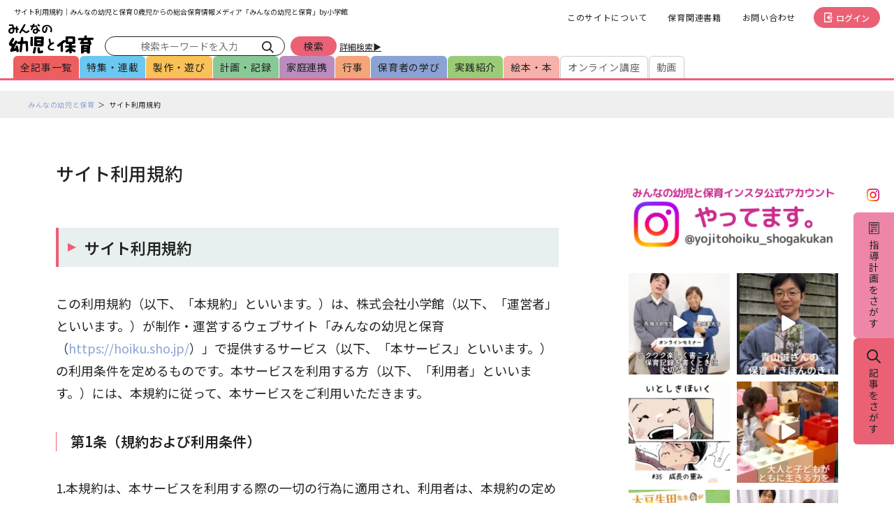

--- FILE ---
content_type: text/html; charset=UTF-8
request_url: https://hoiku.sho.jp/terms/
body_size: 59884
content:
<!DOCTYPE html>
<html lang="ja">

<head>
  <meta charset="UTF-8">
  <meta http-equiv="X-UA-Compatible" content="IE=edge"><script type="text/javascript">(window.NREUM||(NREUM={})).init={privacy:{cookies_enabled:true},ajax:{deny_list:["bam.nr-data.net"]},feature_flags:["soft_nav"],distributed_tracing:{enabled:true}};(window.NREUM||(NREUM={})).loader_config={agentID:"1120280486",accountID:"1479048",trustKey:"1479048",xpid:"VQIAWFZXABABVFZQDwYOVFEI",licenseKey:"58fb892c87",applicationID:"1072879259",browserID:"1120280486"};;/*! For license information please see nr-loader-spa-1.308.0.min.js.LICENSE.txt */
(()=>{var e,t,r={384:(e,t,r)=>{"use strict";r.d(t,{NT:()=>a,US:()=>u,Zm:()=>o,bQ:()=>d,dV:()=>c,pV:()=>l});var n=r(6154),i=r(1863),s=r(1910);const a={beacon:"bam.nr-data.net",errorBeacon:"bam.nr-data.net"};function o(){return n.gm.NREUM||(n.gm.NREUM={}),void 0===n.gm.newrelic&&(n.gm.newrelic=n.gm.NREUM),n.gm.NREUM}function c(){let e=o();return e.o||(e.o={ST:n.gm.setTimeout,SI:n.gm.setImmediate||n.gm.setInterval,CT:n.gm.clearTimeout,XHR:n.gm.XMLHttpRequest,REQ:n.gm.Request,EV:n.gm.Event,PR:n.gm.Promise,MO:n.gm.MutationObserver,FETCH:n.gm.fetch,WS:n.gm.WebSocket},(0,s.i)(...Object.values(e.o))),e}function d(e,t){let r=o();r.initializedAgents??={},t.initializedAt={ms:(0,i.t)(),date:new Date},r.initializedAgents[e]=t}function u(e,t){o()[e]=t}function l(){return function(){let e=o();const t=e.info||{};e.info={beacon:a.beacon,errorBeacon:a.errorBeacon,...t}}(),function(){let e=o();const t=e.init||{};e.init={...t}}(),c(),function(){let e=o();const t=e.loader_config||{};e.loader_config={...t}}(),o()}},782:(e,t,r)=>{"use strict";r.d(t,{T:()=>n});const n=r(860).K7.pageViewTiming},860:(e,t,r)=>{"use strict";r.d(t,{$J:()=>u,K7:()=>c,P3:()=>d,XX:()=>i,Yy:()=>o,df:()=>s,qY:()=>n,v4:()=>a});const n="events",i="jserrors",s="browser/blobs",a="rum",o="browser/logs",c={ajax:"ajax",genericEvents:"generic_events",jserrors:i,logging:"logging",metrics:"metrics",pageAction:"page_action",pageViewEvent:"page_view_event",pageViewTiming:"page_view_timing",sessionReplay:"session_replay",sessionTrace:"session_trace",softNav:"soft_navigations",spa:"spa"},d={[c.pageViewEvent]:1,[c.pageViewTiming]:2,[c.metrics]:3,[c.jserrors]:4,[c.spa]:5,[c.ajax]:6,[c.sessionTrace]:7,[c.softNav]:8,[c.sessionReplay]:9,[c.logging]:10,[c.genericEvents]:11},u={[c.pageViewEvent]:a,[c.pageViewTiming]:n,[c.ajax]:n,[c.spa]:n,[c.softNav]:n,[c.metrics]:i,[c.jserrors]:i,[c.sessionTrace]:s,[c.sessionReplay]:s,[c.logging]:o,[c.genericEvents]:"ins"}},944:(e,t,r)=>{"use strict";r.d(t,{R:()=>i});var n=r(3241);function i(e,t){"function"==typeof console.debug&&(console.debug("New Relic Warning: https://github.com/newrelic/newrelic-browser-agent/blob/main/docs/warning-codes.md#".concat(e),t),(0,n.W)({agentIdentifier:null,drained:null,type:"data",name:"warn",feature:"warn",data:{code:e,secondary:t}}))}},993:(e,t,r)=>{"use strict";r.d(t,{A$:()=>s,ET:()=>a,TZ:()=>o,p_:()=>i});var n=r(860);const i={ERROR:"ERROR",WARN:"WARN",INFO:"INFO",DEBUG:"DEBUG",TRACE:"TRACE"},s={OFF:0,ERROR:1,WARN:2,INFO:3,DEBUG:4,TRACE:5},a="log",o=n.K7.logging},1541:(e,t,r)=>{"use strict";r.d(t,{U:()=>i,f:()=>n});const n={MFE:"MFE",BA:"BA"};function i(e,t){if(2!==t?.harvestEndpointVersion)return{};const r=t.agentRef.runtime.appMetadata.agents[0].entityGuid;return e?{"source.id":e.id,"source.name":e.name,"source.type":e.type,"parent.id":e.parent?.id||r,"parent.type":e.parent?.type||n.BA}:{"entity.guid":r,appId:t.agentRef.info.applicationID}}},1687:(e,t,r)=>{"use strict";r.d(t,{Ak:()=>d,Ze:()=>h,x3:()=>u});var n=r(3241),i=r(7836),s=r(3606),a=r(860),o=r(2646);const c={};function d(e,t){const r={staged:!1,priority:a.P3[t]||0};l(e),c[e].get(t)||c[e].set(t,r)}function u(e,t){e&&c[e]&&(c[e].get(t)&&c[e].delete(t),p(e,t,!1),c[e].size&&f(e))}function l(e){if(!e)throw new Error("agentIdentifier required");c[e]||(c[e]=new Map)}function h(e="",t="feature",r=!1){if(l(e),!e||!c[e].get(t)||r)return p(e,t);c[e].get(t).staged=!0,f(e)}function f(e){const t=Array.from(c[e]);t.every(([e,t])=>t.staged)&&(t.sort((e,t)=>e[1].priority-t[1].priority),t.forEach(([t])=>{c[e].delete(t),p(e,t)}))}function p(e,t,r=!0){const a=e?i.ee.get(e):i.ee,c=s.i.handlers;if(!a.aborted&&a.backlog&&c){if((0,n.W)({agentIdentifier:e,type:"lifecycle",name:"drain",feature:t}),r){const e=a.backlog[t],r=c[t];if(r){for(let t=0;e&&t<e.length;++t)g(e[t],r);Object.entries(r).forEach(([e,t])=>{Object.values(t||{}).forEach(t=>{t[0]?.on&&t[0]?.context()instanceof o.y&&t[0].on(e,t[1])})})}}a.isolatedBacklog||delete c[t],a.backlog[t]=null,a.emit("drain-"+t,[])}}function g(e,t){var r=e[1];Object.values(t[r]||{}).forEach(t=>{var r=e[0];if(t[0]===r){var n=t[1],i=e[3],s=e[2];n.apply(i,s)}})}},1738:(e,t,r)=>{"use strict";r.d(t,{U:()=>f,Y:()=>h});var n=r(3241),i=r(9908),s=r(1863),a=r(944),o=r(5701),c=r(3969),d=r(8362),u=r(860),l=r(4261);function h(e,t,r,s){const h=s||r;!h||h[e]&&h[e]!==d.d.prototype[e]||(h[e]=function(){(0,i.p)(c.xV,["API/"+e+"/called"],void 0,u.K7.metrics,r.ee),(0,n.W)({agentIdentifier:r.agentIdentifier,drained:!!o.B?.[r.agentIdentifier],type:"data",name:"api",feature:l.Pl+e,data:{}});try{return t.apply(this,arguments)}catch(e){(0,a.R)(23,e)}})}function f(e,t,r,n,a){const o=e.info;null===r?delete o.jsAttributes[t]:o.jsAttributes[t]=r,(a||null===r)&&(0,i.p)(l.Pl+n,[(0,s.t)(),t,r],void 0,"session",e.ee)}},1741:(e,t,r)=>{"use strict";r.d(t,{W:()=>s});var n=r(944),i=r(4261);class s{#e(e,...t){if(this[e]!==s.prototype[e])return this[e](...t);(0,n.R)(35,e)}addPageAction(e,t){return this.#e(i.hG,e,t)}register(e){return this.#e(i.eY,e)}recordCustomEvent(e,t){return this.#e(i.fF,e,t)}setPageViewName(e,t){return this.#e(i.Fw,e,t)}setCustomAttribute(e,t,r){return this.#e(i.cD,e,t,r)}noticeError(e,t){return this.#e(i.o5,e,t)}setUserId(e,t=!1){return this.#e(i.Dl,e,t)}setApplicationVersion(e){return this.#e(i.nb,e)}setErrorHandler(e){return this.#e(i.bt,e)}addRelease(e,t){return this.#e(i.k6,e,t)}log(e,t){return this.#e(i.$9,e,t)}start(){return this.#e(i.d3)}finished(e){return this.#e(i.BL,e)}recordReplay(){return this.#e(i.CH)}pauseReplay(){return this.#e(i.Tb)}addToTrace(e){return this.#e(i.U2,e)}setCurrentRouteName(e){return this.#e(i.PA,e)}interaction(e){return this.#e(i.dT,e)}wrapLogger(e,t,r){return this.#e(i.Wb,e,t,r)}measure(e,t){return this.#e(i.V1,e,t)}consent(e){return this.#e(i.Pv,e)}}},1863:(e,t,r)=>{"use strict";function n(){return Math.floor(performance.now())}r.d(t,{t:()=>n})},1910:(e,t,r)=>{"use strict";r.d(t,{i:()=>s});var n=r(944);const i=new Map;function s(...e){return e.every(e=>{if(i.has(e))return i.get(e);const t="function"==typeof e?e.toString():"",r=t.includes("[native code]"),s=t.includes("nrWrapper");return r||s||(0,n.R)(64,e?.name||t),i.set(e,r),r})}},2555:(e,t,r)=>{"use strict";r.d(t,{D:()=>o,f:()=>a});var n=r(384),i=r(8122);const s={beacon:n.NT.beacon,errorBeacon:n.NT.errorBeacon,licenseKey:void 0,applicationID:void 0,sa:void 0,queueTime:void 0,applicationTime:void 0,ttGuid:void 0,user:void 0,account:void 0,product:void 0,extra:void 0,jsAttributes:{},userAttributes:void 0,atts:void 0,transactionName:void 0,tNamePlain:void 0};function a(e){try{return!!e.licenseKey&&!!e.errorBeacon&&!!e.applicationID}catch(e){return!1}}const o=e=>(0,i.a)(e,s)},2614:(e,t,r)=>{"use strict";r.d(t,{BB:()=>a,H3:()=>n,g:()=>d,iL:()=>c,tS:()=>o,uh:()=>i,wk:()=>s});const n="NRBA",i="SESSION",s=144e5,a=18e5,o={STARTED:"session-started",PAUSE:"session-pause",RESET:"session-reset",RESUME:"session-resume",UPDATE:"session-update"},c={SAME_TAB:"same-tab",CROSS_TAB:"cross-tab"},d={OFF:0,FULL:1,ERROR:2}},2646:(e,t,r)=>{"use strict";r.d(t,{y:()=>n});class n{constructor(e){this.contextId=e}}},2843:(e,t,r)=>{"use strict";r.d(t,{G:()=>s,u:()=>i});var n=r(3878);function i(e,t=!1,r,i){(0,n.DD)("visibilitychange",function(){if(t)return void("hidden"===document.visibilityState&&e());e(document.visibilityState)},r,i)}function s(e,t,r){(0,n.sp)("pagehide",e,t,r)}},3241:(e,t,r)=>{"use strict";r.d(t,{W:()=>s});var n=r(6154);const i="newrelic";function s(e={}){try{n.gm.dispatchEvent(new CustomEvent(i,{detail:e}))}catch(e){}}},3304:(e,t,r)=>{"use strict";r.d(t,{A:()=>s});var n=r(7836);const i=()=>{const e=new WeakSet;return(t,r)=>{if("object"==typeof r&&null!==r){if(e.has(r))return;e.add(r)}return r}};function s(e){try{return JSON.stringify(e,i())??""}catch(e){try{n.ee.emit("internal-error",[e])}catch(e){}return""}}},3333:(e,t,r)=>{"use strict";r.d(t,{$v:()=>u,TZ:()=>n,Xh:()=>c,Zp:()=>i,kd:()=>d,mq:()=>o,nf:()=>a,qN:()=>s});const n=r(860).K7.genericEvents,i=["auxclick","click","copy","keydown","paste","scrollend"],s=["focus","blur"],a=4,o=1e3,c=2e3,d=["PageAction","UserAction","BrowserPerformance"],u={RESOURCES:"experimental.resources",REGISTER:"register"}},3434:(e,t,r)=>{"use strict";r.d(t,{Jt:()=>s,YM:()=>d});var n=r(7836),i=r(5607);const s="nr@original:".concat(i.W),a=50;var o=Object.prototype.hasOwnProperty,c=!1;function d(e,t){return e||(e=n.ee),r.inPlace=function(e,t,n,i,s){n||(n="");const a="-"===n.charAt(0);for(let o=0;o<t.length;o++){const c=t[o],d=e[c];l(d)||(e[c]=r(d,a?c+n:n,i,c,s))}},r.flag=s,r;function r(t,r,n,c,d){return l(t)?t:(r||(r=""),nrWrapper[s]=t,function(e,t,r){if(Object.defineProperty&&Object.keys)try{return Object.keys(e).forEach(function(r){Object.defineProperty(t,r,{get:function(){return e[r]},set:function(t){return e[r]=t,t}})}),t}catch(e){u([e],r)}for(var n in e)o.call(e,n)&&(t[n]=e[n])}(t,nrWrapper,e),nrWrapper);function nrWrapper(){var s,o,l,h;let f;try{o=this,s=[...arguments],l="function"==typeof n?n(s,o):n||{}}catch(t){u([t,"",[s,o,c],l],e)}i(r+"start",[s,o,c],l,d);const p=performance.now();let g;try{return h=t.apply(o,s),g=performance.now(),h}catch(e){throw g=performance.now(),i(r+"err",[s,o,e],l,d),f=e,f}finally{const e=g-p,t={start:p,end:g,duration:e,isLongTask:e>=a,methodName:c,thrownError:f};t.isLongTask&&i("long-task",[t,o],l,d),i(r+"end",[s,o,h],l,d)}}}function i(r,n,i,s){if(!c||t){var a=c;c=!0;try{e.emit(r,n,i,t,s)}catch(t){u([t,r,n,i],e)}c=a}}}function u(e,t){t||(t=n.ee);try{t.emit("internal-error",e)}catch(e){}}function l(e){return!(e&&"function"==typeof e&&e.apply&&!e[s])}},3606:(e,t,r)=>{"use strict";r.d(t,{i:()=>s});var n=r(9908);s.on=a;var i=s.handlers={};function s(e,t,r,s){a(s||n.d,i,e,t,r)}function a(e,t,r,i,s){s||(s="feature"),e||(e=n.d);var a=t[s]=t[s]||{};(a[r]=a[r]||[]).push([e,i])}},3738:(e,t,r)=>{"use strict";r.d(t,{He:()=>i,Kp:()=>o,Lc:()=>d,Rz:()=>u,TZ:()=>n,bD:()=>s,d3:()=>a,jx:()=>l,sl:()=>h,uP:()=>c});const n=r(860).K7.sessionTrace,i="bstResource",s="resource",a="-start",o="-end",c="fn"+a,d="fn"+o,u="pushState",l=1e3,h=3e4},3785:(e,t,r)=>{"use strict";r.d(t,{R:()=>c,b:()=>d});var n=r(9908),i=r(1863),s=r(860),a=r(3969),o=r(993);function c(e,t,r={},c=o.p_.INFO,d=!0,u,l=(0,i.t)()){(0,n.p)(a.xV,["API/logging/".concat(c.toLowerCase(),"/called")],void 0,s.K7.metrics,e),(0,n.p)(o.ET,[l,t,r,c,d,u],void 0,s.K7.logging,e)}function d(e){return"string"==typeof e&&Object.values(o.p_).some(t=>t===e.toUpperCase().trim())}},3878:(e,t,r)=>{"use strict";function n(e,t){return{capture:e,passive:!1,signal:t}}function i(e,t,r=!1,i){window.addEventListener(e,t,n(r,i))}function s(e,t,r=!1,i){document.addEventListener(e,t,n(r,i))}r.d(t,{DD:()=>s,jT:()=>n,sp:()=>i})},3962:(e,t,r)=>{"use strict";r.d(t,{AM:()=>a,O2:()=>l,OV:()=>s,Qu:()=>h,TZ:()=>c,ih:()=>f,pP:()=>o,t1:()=>u,tC:()=>i,wD:()=>d});var n=r(860);const i=["click","keydown","submit"],s="popstate",a="api",o="initialPageLoad",c=n.K7.softNav,d=5e3,u=500,l={INITIAL_PAGE_LOAD:"",ROUTE_CHANGE:1,UNSPECIFIED:2},h={INTERACTION:1,AJAX:2,CUSTOM_END:3,CUSTOM_TRACER:4},f={IP:"in progress",PF:"pending finish",FIN:"finished",CAN:"cancelled"}},3969:(e,t,r)=>{"use strict";r.d(t,{TZ:()=>n,XG:()=>o,rs:()=>i,xV:()=>a,z_:()=>s});const n=r(860).K7.metrics,i="sm",s="cm",a="storeSupportabilityMetrics",o="storeEventMetrics"},4234:(e,t,r)=>{"use strict";r.d(t,{W:()=>s});var n=r(7836),i=r(1687);class s{constructor(e,t){this.agentIdentifier=e,this.ee=n.ee.get(e),this.featureName=t,this.blocked=!1}deregisterDrain(){(0,i.x3)(this.agentIdentifier,this.featureName)}}},4261:(e,t,r)=>{"use strict";r.d(t,{$9:()=>u,BL:()=>c,CH:()=>p,Dl:()=>R,Fw:()=>w,PA:()=>v,Pl:()=>n,Pv:()=>A,Tb:()=>h,U2:()=>a,V1:()=>E,Wb:()=>T,bt:()=>y,cD:()=>b,d3:()=>x,dT:()=>d,eY:()=>g,fF:()=>f,hG:()=>s,hw:()=>i,k6:()=>o,nb:()=>m,o5:()=>l});const n="api-",i=n+"ixn-",s="addPageAction",a="addToTrace",o="addRelease",c="finished",d="interaction",u="log",l="noticeError",h="pauseReplay",f="recordCustomEvent",p="recordReplay",g="register",m="setApplicationVersion",v="setCurrentRouteName",b="setCustomAttribute",y="setErrorHandler",w="setPageViewName",R="setUserId",x="start",T="wrapLogger",E="measure",A="consent"},5205:(e,t,r)=>{"use strict";r.d(t,{j:()=>S});var n=r(384),i=r(1741);var s=r(2555),a=r(3333);const o=e=>{if(!e||"string"!=typeof e)return!1;try{document.createDocumentFragment().querySelector(e)}catch{return!1}return!0};var c=r(2614),d=r(944),u=r(8122);const l="[data-nr-mask]",h=e=>(0,u.a)(e,(()=>{const e={feature_flags:[],experimental:{allow_registered_children:!1,resources:!1},mask_selector:"*",block_selector:"[data-nr-block]",mask_input_options:{color:!1,date:!1,"datetime-local":!1,email:!1,month:!1,number:!1,range:!1,search:!1,tel:!1,text:!1,time:!1,url:!1,week:!1,textarea:!1,select:!1,password:!0}};return{ajax:{deny_list:void 0,block_internal:!0,enabled:!0,autoStart:!0},api:{get allow_registered_children(){return e.feature_flags.includes(a.$v.REGISTER)||e.experimental.allow_registered_children},set allow_registered_children(t){e.experimental.allow_registered_children=t},duplicate_registered_data:!1},browser_consent_mode:{enabled:!1},distributed_tracing:{enabled:void 0,exclude_newrelic_header:void 0,cors_use_newrelic_header:void 0,cors_use_tracecontext_headers:void 0,allowed_origins:void 0},get feature_flags(){return e.feature_flags},set feature_flags(t){e.feature_flags=t},generic_events:{enabled:!0,autoStart:!0},harvest:{interval:30},jserrors:{enabled:!0,autoStart:!0},logging:{enabled:!0,autoStart:!0},metrics:{enabled:!0,autoStart:!0},obfuscate:void 0,page_action:{enabled:!0},page_view_event:{enabled:!0,autoStart:!0},page_view_timing:{enabled:!0,autoStart:!0},performance:{capture_marks:!1,capture_measures:!1,capture_detail:!0,resources:{get enabled(){return e.feature_flags.includes(a.$v.RESOURCES)||e.experimental.resources},set enabled(t){e.experimental.resources=t},asset_types:[],first_party_domains:[],ignore_newrelic:!0}},privacy:{cookies_enabled:!0},proxy:{assets:void 0,beacon:void 0},session:{expiresMs:c.wk,inactiveMs:c.BB},session_replay:{autoStart:!0,enabled:!1,preload:!1,sampling_rate:10,error_sampling_rate:100,collect_fonts:!1,inline_images:!1,fix_stylesheets:!0,mask_all_inputs:!0,get mask_text_selector(){return e.mask_selector},set mask_text_selector(t){o(t)?e.mask_selector="".concat(t,",").concat(l):""===t||null===t?e.mask_selector=l:(0,d.R)(5,t)},get block_class(){return"nr-block"},get ignore_class(){return"nr-ignore"},get mask_text_class(){return"nr-mask"},get block_selector(){return e.block_selector},set block_selector(t){o(t)?e.block_selector+=",".concat(t):""!==t&&(0,d.R)(6,t)},get mask_input_options(){return e.mask_input_options},set mask_input_options(t){t&&"object"==typeof t?e.mask_input_options={...t,password:!0}:(0,d.R)(7,t)}},session_trace:{enabled:!0,autoStart:!0},soft_navigations:{enabled:!0,autoStart:!0},spa:{enabled:!0,autoStart:!0},ssl:void 0,user_actions:{enabled:!0,elementAttributes:["id","className","tagName","type"]}}})());var f=r(6154),p=r(9324);let g=0;const m={buildEnv:p.F3,distMethod:p.Xs,version:p.xv,originTime:f.WN},v={consented:!1},b={appMetadata:{},get consented(){return this.session?.state?.consent||v.consented},set consented(e){v.consented=e},customTransaction:void 0,denyList:void 0,disabled:!1,harvester:void 0,isolatedBacklog:!1,isRecording:!1,loaderType:void 0,maxBytes:3e4,obfuscator:void 0,onerror:void 0,ptid:void 0,releaseIds:{},session:void 0,timeKeeper:void 0,registeredEntities:[],jsAttributesMetadata:{bytes:0},get harvestCount(){return++g}},y=e=>{const t=(0,u.a)(e,b),r=Object.keys(m).reduce((e,t)=>(e[t]={value:m[t],writable:!1,configurable:!0,enumerable:!0},e),{});return Object.defineProperties(t,r)};var w=r(5701);const R=e=>{const t=e.startsWith("http");e+="/",r.p=t?e:"https://"+e};var x=r(7836),T=r(3241);const E={accountID:void 0,trustKey:void 0,agentID:void 0,licenseKey:void 0,applicationID:void 0,xpid:void 0},A=e=>(0,u.a)(e,E),_=new Set;function S(e,t={},r,a){let{init:o,info:c,loader_config:d,runtime:u={},exposed:l=!0}=t;if(!c){const e=(0,n.pV)();o=e.init,c=e.info,d=e.loader_config}e.init=h(o||{}),e.loader_config=A(d||{}),c.jsAttributes??={},f.bv&&(c.jsAttributes.isWorker=!0),e.info=(0,s.D)(c);const p=e.init,g=[c.beacon,c.errorBeacon];_.has(e.agentIdentifier)||(p.proxy.assets&&(R(p.proxy.assets),g.push(p.proxy.assets)),p.proxy.beacon&&g.push(p.proxy.beacon),e.beacons=[...g],function(e){const t=(0,n.pV)();Object.getOwnPropertyNames(i.W.prototype).forEach(r=>{const n=i.W.prototype[r];if("function"!=typeof n||"constructor"===n)return;let s=t[r];e[r]&&!1!==e.exposed&&"micro-agent"!==e.runtime?.loaderType&&(t[r]=(...t)=>{const n=e[r](...t);return s?s(...t):n})})}(e),(0,n.US)("activatedFeatures",w.B)),u.denyList=[...p.ajax.deny_list||[],...p.ajax.block_internal?g:[]],u.ptid=e.agentIdentifier,u.loaderType=r,e.runtime=y(u),_.has(e.agentIdentifier)||(e.ee=x.ee.get(e.agentIdentifier),e.exposed=l,(0,T.W)({agentIdentifier:e.agentIdentifier,drained:!!w.B?.[e.agentIdentifier],type:"lifecycle",name:"initialize",feature:void 0,data:e.config})),_.add(e.agentIdentifier)}},5270:(e,t,r)=>{"use strict";r.d(t,{Aw:()=>a,SR:()=>s,rF:()=>o});var n=r(384),i=r(7767);function s(e){return!!(0,n.dV)().o.MO&&(0,i.V)(e)&&!0===e?.session_trace.enabled}function a(e){return!0===e?.session_replay.preload&&s(e)}function o(e,t){try{if("string"==typeof t?.type){if("password"===t.type.toLowerCase())return"*".repeat(e?.length||0);if(void 0!==t?.dataset?.nrUnmask||t?.classList?.contains("nr-unmask"))return e}}catch(e){}return"string"==typeof e?e.replace(/[\S]/g,"*"):"*".repeat(e?.length||0)}},5289:(e,t,r)=>{"use strict";r.d(t,{GG:()=>a,Qr:()=>c,sB:()=>o});var n=r(3878),i=r(6389);function s(){return"undefined"==typeof document||"complete"===document.readyState}function a(e,t){if(s())return e();const r=(0,i.J)(e),a=setInterval(()=>{s()&&(clearInterval(a),r())},500);(0,n.sp)("load",r,t)}function o(e){if(s())return e();(0,n.DD)("DOMContentLoaded",e)}function c(e){if(s())return e();(0,n.sp)("popstate",e)}},5607:(e,t,r)=>{"use strict";r.d(t,{W:()=>n});const n=(0,r(9566).bz)()},5701:(e,t,r)=>{"use strict";r.d(t,{B:()=>s,t:()=>a});var n=r(3241);const i=new Set,s={};function a(e,t){const r=t.agentIdentifier;s[r]??={},e&&"object"==typeof e&&(i.has(r)||(t.ee.emit("rumresp",[e]),s[r]=e,i.add(r),(0,n.W)({agentIdentifier:r,loaded:!0,drained:!0,type:"lifecycle",name:"load",feature:void 0,data:e})))}},6154:(e,t,r)=>{"use strict";r.d(t,{OF:()=>d,RI:()=>i,WN:()=>h,bv:()=>s,eN:()=>f,gm:()=>a,lR:()=>l,m:()=>c,mw:()=>o,sb:()=>u});var n=r(1863);const i="undefined"!=typeof window&&!!window.document,s="undefined"!=typeof WorkerGlobalScope&&("undefined"!=typeof self&&self instanceof WorkerGlobalScope&&self.navigator instanceof WorkerNavigator||"undefined"!=typeof globalThis&&globalThis instanceof WorkerGlobalScope&&globalThis.navigator instanceof WorkerNavigator),a=i?window:"undefined"!=typeof WorkerGlobalScope&&("undefined"!=typeof self&&self instanceof WorkerGlobalScope&&self||"undefined"!=typeof globalThis&&globalThis instanceof WorkerGlobalScope&&globalThis),o=Boolean("hidden"===a?.document?.visibilityState),c=""+a?.location,d=/iPad|iPhone|iPod/.test(a.navigator?.userAgent),u=d&&"undefined"==typeof SharedWorker,l=(()=>{const e=a.navigator?.userAgent?.match(/Firefox[/\s](\d+\.\d+)/);return Array.isArray(e)&&e.length>=2?+e[1]:0})(),h=Date.now()-(0,n.t)(),f=()=>"undefined"!=typeof PerformanceNavigationTiming&&a?.performance?.getEntriesByType("navigation")?.[0]?.responseStart},6344:(e,t,r)=>{"use strict";r.d(t,{BB:()=>u,Qb:()=>l,TZ:()=>i,Ug:()=>a,Vh:()=>s,_s:()=>o,bc:()=>d,yP:()=>c});var n=r(2614);const i=r(860).K7.sessionReplay,s="errorDuringReplay",a=.12,o={DomContentLoaded:0,Load:1,FullSnapshot:2,IncrementalSnapshot:3,Meta:4,Custom:5},c={[n.g.ERROR]:15e3,[n.g.FULL]:3e5,[n.g.OFF]:0},d={RESET:{message:"Session was reset",sm:"Reset"},IMPORT:{message:"Recorder failed to import",sm:"Import"},TOO_MANY:{message:"429: Too Many Requests",sm:"Too-Many"},TOO_BIG:{message:"Payload was too large",sm:"Too-Big"},CROSS_TAB:{message:"Session Entity was set to OFF on another tab",sm:"Cross-Tab"},ENTITLEMENTS:{message:"Session Replay is not allowed and will not be started",sm:"Entitlement"}},u=5e3,l={API:"api",RESUME:"resume",SWITCH_TO_FULL:"switchToFull",INITIALIZE:"initialize",PRELOAD:"preload"}},6389:(e,t,r)=>{"use strict";function n(e,t=500,r={}){const n=r?.leading||!1;let i;return(...r)=>{n&&void 0===i&&(e.apply(this,r),i=setTimeout(()=>{i=clearTimeout(i)},t)),n||(clearTimeout(i),i=setTimeout(()=>{e.apply(this,r)},t))}}function i(e){let t=!1;return(...r)=>{t||(t=!0,e.apply(this,r))}}r.d(t,{J:()=>i,s:()=>n})},6630:(e,t,r)=>{"use strict";r.d(t,{T:()=>n});const n=r(860).K7.pageViewEvent},6774:(e,t,r)=>{"use strict";r.d(t,{T:()=>n});const n=r(860).K7.jserrors},7295:(e,t,r)=>{"use strict";r.d(t,{Xv:()=>a,gX:()=>i,iW:()=>s});var n=[];function i(e){if(!e||s(e))return!1;if(0===n.length)return!0;if("*"===n[0].hostname)return!1;for(var t=0;t<n.length;t++){var r=n[t];if(r.hostname.test(e.hostname)&&r.pathname.test(e.pathname))return!1}return!0}function s(e){return void 0===e.hostname}function a(e){if(n=[],e&&e.length)for(var t=0;t<e.length;t++){let r=e[t];if(!r)continue;if("*"===r)return void(n=[{hostname:"*"}]);0===r.indexOf("http://")?r=r.substring(7):0===r.indexOf("https://")&&(r=r.substring(8));const i=r.indexOf("/");let s,a;i>0?(s=r.substring(0,i),a=r.substring(i)):(s=r,a="*");let[c]=s.split(":");n.push({hostname:o(c),pathname:o(a,!0)})}}function o(e,t=!1){const r=e.replace(/[.+?^${}()|[\]\\]/g,e=>"\\"+e).replace(/\*/g,".*?");return new RegExp((t?"^":"")+r+"$")}},7485:(e,t,r)=>{"use strict";r.d(t,{D:()=>i});var n=r(6154);function i(e){if(0===(e||"").indexOf("data:"))return{protocol:"data"};try{const t=new URL(e,location.href),r={port:t.port,hostname:t.hostname,pathname:t.pathname,search:t.search,protocol:t.protocol.slice(0,t.protocol.indexOf(":")),sameOrigin:t.protocol===n.gm?.location?.protocol&&t.host===n.gm?.location?.host};return r.port&&""!==r.port||("http:"===t.protocol&&(r.port="80"),"https:"===t.protocol&&(r.port="443")),r.pathname&&""!==r.pathname?r.pathname.startsWith("/")||(r.pathname="/".concat(r.pathname)):r.pathname="/",r}catch(e){return{}}}},7699:(e,t,r)=>{"use strict";r.d(t,{It:()=>s,KC:()=>o,No:()=>i,qh:()=>a});var n=r(860);const i=16e3,s=1e6,a="SESSION_ERROR",o={[n.K7.logging]:!0,[n.K7.genericEvents]:!1,[n.K7.jserrors]:!1,[n.K7.ajax]:!1}},7767:(e,t,r)=>{"use strict";r.d(t,{V:()=>i});var n=r(6154);const i=e=>n.RI&&!0===e?.privacy.cookies_enabled},7836:(e,t,r)=>{"use strict";r.d(t,{P:()=>o,ee:()=>c});var n=r(384),i=r(8990),s=r(2646),a=r(5607);const o="nr@context:".concat(a.W),c=function e(t,r){var n={},a={},u={},l=!1;try{l=16===r.length&&d.initializedAgents?.[r]?.runtime.isolatedBacklog}catch(e){}var h={on:p,addEventListener:p,removeEventListener:function(e,t){var r=n[e];if(!r)return;for(var i=0;i<r.length;i++)r[i]===t&&r.splice(i,1)},emit:function(e,r,n,i,s){!1!==s&&(s=!0);if(c.aborted&&!i)return;t&&s&&t.emit(e,r,n);var o=f(n);g(e).forEach(e=>{e.apply(o,r)});var d=v()[a[e]];d&&d.push([h,e,r,o]);return o},get:m,listeners:g,context:f,buffer:function(e,t){const r=v();if(t=t||"feature",h.aborted)return;Object.entries(e||{}).forEach(([e,n])=>{a[n]=t,t in r||(r[t]=[])})},abort:function(){h._aborted=!0,Object.keys(h.backlog).forEach(e=>{delete h.backlog[e]})},isBuffering:function(e){return!!v()[a[e]]},debugId:r,backlog:l?{}:t&&"object"==typeof t.backlog?t.backlog:{},isolatedBacklog:l};return Object.defineProperty(h,"aborted",{get:()=>{let e=h._aborted||!1;return e||(t&&(e=t.aborted),e)}}),h;function f(e){return e&&e instanceof s.y?e:e?(0,i.I)(e,o,()=>new s.y(o)):new s.y(o)}function p(e,t){n[e]=g(e).concat(t)}function g(e){return n[e]||[]}function m(t){return u[t]=u[t]||e(h,t)}function v(){return h.backlog}}(void 0,"globalEE"),d=(0,n.Zm)();d.ee||(d.ee=c)},8122:(e,t,r)=>{"use strict";r.d(t,{a:()=>i});var n=r(944);function i(e,t){try{if(!e||"object"!=typeof e)return(0,n.R)(3);if(!t||"object"!=typeof t)return(0,n.R)(4);const r=Object.create(Object.getPrototypeOf(t),Object.getOwnPropertyDescriptors(t)),s=0===Object.keys(r).length?e:r;for(let a in s)if(void 0!==e[a])try{if(null===e[a]){r[a]=null;continue}Array.isArray(e[a])&&Array.isArray(t[a])?r[a]=Array.from(new Set([...e[a],...t[a]])):"object"==typeof e[a]&&"object"==typeof t[a]?r[a]=i(e[a],t[a]):r[a]=e[a]}catch(e){r[a]||(0,n.R)(1,e)}return r}catch(e){(0,n.R)(2,e)}}},8139:(e,t,r)=>{"use strict";r.d(t,{u:()=>h});var n=r(7836),i=r(3434),s=r(8990),a=r(6154);const o={},c=a.gm.XMLHttpRequest,d="addEventListener",u="removeEventListener",l="nr@wrapped:".concat(n.P);function h(e){var t=function(e){return(e||n.ee).get("events")}(e);if(o[t.debugId]++)return t;o[t.debugId]=1;var r=(0,i.YM)(t,!0);function h(e){r.inPlace(e,[d,u],"-",p)}function p(e,t){return e[1]}return"getPrototypeOf"in Object&&(a.RI&&f(document,h),c&&f(c.prototype,h),f(a.gm,h)),t.on(d+"-start",function(e,t){var n=e[1];if(null!==n&&("function"==typeof n||"object"==typeof n)&&"newrelic"!==e[0]){var i=(0,s.I)(n,l,function(){var e={object:function(){if("function"!=typeof n.handleEvent)return;return n.handleEvent.apply(n,arguments)},function:n}[typeof n];return e?r(e,"fn-",null,e.name||"anonymous"):n});this.wrapped=e[1]=i}}),t.on(u+"-start",function(e){e[1]=this.wrapped||e[1]}),t}function f(e,t,...r){let n=e;for(;"object"==typeof n&&!Object.prototype.hasOwnProperty.call(n,d);)n=Object.getPrototypeOf(n);n&&t(n,...r)}},8362:(e,t,r)=>{"use strict";r.d(t,{d:()=>s});var n=r(9566),i=r(1741);class s extends i.W{agentIdentifier=(0,n.LA)(16)}},8374:(e,t,r)=>{r.nc=(()=>{try{return document?.currentScript?.nonce}catch(e){}return""})()},8990:(e,t,r)=>{"use strict";r.d(t,{I:()=>i});var n=Object.prototype.hasOwnProperty;function i(e,t,r){if(n.call(e,t))return e[t];var i=r();if(Object.defineProperty&&Object.keys)try{return Object.defineProperty(e,t,{value:i,writable:!0,enumerable:!1}),i}catch(e){}return e[t]=i,i}},9119:(e,t,r)=>{"use strict";r.d(t,{L:()=>s});var n=/([^?#]*)[^#]*(#[^?]*|$).*/,i=/([^?#]*)().*/;function s(e,t){return e?e.replace(t?n:i,"$1$2"):e}},9300:(e,t,r)=>{"use strict";r.d(t,{T:()=>n});const n=r(860).K7.ajax},9324:(e,t,r)=>{"use strict";r.d(t,{AJ:()=>a,F3:()=>i,Xs:()=>s,Yq:()=>o,xv:()=>n});const n="1.308.0",i="PROD",s="CDN",a="@newrelic/rrweb",o="1.0.1"},9566:(e,t,r)=>{"use strict";r.d(t,{LA:()=>o,ZF:()=>c,bz:()=>a,el:()=>d});var n=r(6154);const i="xxxxxxxx-xxxx-4xxx-yxxx-xxxxxxxxxxxx";function s(e,t){return e?15&e[t]:16*Math.random()|0}function a(){const e=n.gm?.crypto||n.gm?.msCrypto;let t,r=0;return e&&e.getRandomValues&&(t=e.getRandomValues(new Uint8Array(30))),i.split("").map(e=>"x"===e?s(t,r++).toString(16):"y"===e?(3&s()|8).toString(16):e).join("")}function o(e){const t=n.gm?.crypto||n.gm?.msCrypto;let r,i=0;t&&t.getRandomValues&&(r=t.getRandomValues(new Uint8Array(e)));const a=[];for(var o=0;o<e;o++)a.push(s(r,i++).toString(16));return a.join("")}function c(){return o(16)}function d(){return o(32)}},9908:(e,t,r)=>{"use strict";r.d(t,{d:()=>n,p:()=>i});var n=r(7836).ee.get("handle");function i(e,t,r,i,s){s?(s.buffer([e],i),s.emit(e,t,r)):(n.buffer([e],i),n.emit(e,t,r))}}},n={};function i(e){var t=n[e];if(void 0!==t)return t.exports;var s=n[e]={exports:{}};return r[e](s,s.exports,i),s.exports}i.m=r,i.d=(e,t)=>{for(var r in t)i.o(t,r)&&!i.o(e,r)&&Object.defineProperty(e,r,{enumerable:!0,get:t[r]})},i.f={},i.e=e=>Promise.all(Object.keys(i.f).reduce((t,r)=>(i.f[r](e,t),t),[])),i.u=e=>({212:"nr-spa-compressor",249:"nr-spa-recorder",478:"nr-spa"}[e]+"-1.308.0.min.js"),i.o=(e,t)=>Object.prototype.hasOwnProperty.call(e,t),e={},t="NRBA-1.308.0.PROD:",i.l=(r,n,s,a)=>{if(e[r])e[r].push(n);else{var o,c;if(void 0!==s)for(var d=document.getElementsByTagName("script"),u=0;u<d.length;u++){var l=d[u];if(l.getAttribute("src")==r||l.getAttribute("data-webpack")==t+s){o=l;break}}if(!o){c=!0;var h={478:"sha512-RSfSVnmHk59T/uIPbdSE0LPeqcEdF4/+XhfJdBuccH5rYMOEZDhFdtnh6X6nJk7hGpzHd9Ujhsy7lZEz/ORYCQ==",249:"sha512-ehJXhmntm85NSqW4MkhfQqmeKFulra3klDyY0OPDUE+sQ3GokHlPh1pmAzuNy//3j4ac6lzIbmXLvGQBMYmrkg==",212:"sha512-B9h4CR46ndKRgMBcK+j67uSR2RCnJfGefU+A7FrgR/k42ovXy5x/MAVFiSvFxuVeEk/pNLgvYGMp1cBSK/G6Fg=="};(o=document.createElement("script")).charset="utf-8",i.nc&&o.setAttribute("nonce",i.nc),o.setAttribute("data-webpack",t+s),o.src=r,0!==o.src.indexOf(window.location.origin+"/")&&(o.crossOrigin="anonymous"),h[a]&&(o.integrity=h[a])}e[r]=[n];var f=(t,n)=>{o.onerror=o.onload=null,clearTimeout(p);var i=e[r];if(delete e[r],o.parentNode&&o.parentNode.removeChild(o),i&&i.forEach(e=>e(n)),t)return t(n)},p=setTimeout(f.bind(null,void 0,{type:"timeout",target:o}),12e4);o.onerror=f.bind(null,o.onerror),o.onload=f.bind(null,o.onload),c&&document.head.appendChild(o)}},i.r=e=>{"undefined"!=typeof Symbol&&Symbol.toStringTag&&Object.defineProperty(e,Symbol.toStringTag,{value:"Module"}),Object.defineProperty(e,"__esModule",{value:!0})},i.p="https://js-agent.newrelic.com/",(()=>{var e={38:0,788:0};i.f.j=(t,r)=>{var n=i.o(e,t)?e[t]:void 0;if(0!==n)if(n)r.push(n[2]);else{var s=new Promise((r,i)=>n=e[t]=[r,i]);r.push(n[2]=s);var a=i.p+i.u(t),o=new Error;i.l(a,r=>{if(i.o(e,t)&&(0!==(n=e[t])&&(e[t]=void 0),n)){var s=r&&("load"===r.type?"missing":r.type),a=r&&r.target&&r.target.src;o.message="Loading chunk "+t+" failed: ("+s+": "+a+")",o.name="ChunkLoadError",o.type=s,o.request=a,n[1](o)}},"chunk-"+t,t)}};var t=(t,r)=>{var n,s,[a,o,c]=r,d=0;if(a.some(t=>0!==e[t])){for(n in o)i.o(o,n)&&(i.m[n]=o[n]);if(c)c(i)}for(t&&t(r);d<a.length;d++)s=a[d],i.o(e,s)&&e[s]&&e[s][0](),e[s]=0},r=self["webpackChunk:NRBA-1.308.0.PROD"]=self["webpackChunk:NRBA-1.308.0.PROD"]||[];r.forEach(t.bind(null,0)),r.push=t.bind(null,r.push.bind(r))})(),(()=>{"use strict";i(8374);var e=i(8362),t=i(860);const r=Object.values(t.K7);var n=i(5205);var s=i(9908),a=i(1863),o=i(4261),c=i(1738);var d=i(1687),u=i(4234),l=i(5289),h=i(6154),f=i(944),p=i(5270),g=i(7767),m=i(6389),v=i(7699);class b extends u.W{constructor(e,t){super(e.agentIdentifier,t),this.agentRef=e,this.abortHandler=void 0,this.featAggregate=void 0,this.loadedSuccessfully=void 0,this.onAggregateImported=new Promise(e=>{this.loadedSuccessfully=e}),this.deferred=Promise.resolve(),!1===e.init[this.featureName].autoStart?this.deferred=new Promise((t,r)=>{this.ee.on("manual-start-all",(0,m.J)(()=>{(0,d.Ak)(e.agentIdentifier,this.featureName),t()}))}):(0,d.Ak)(e.agentIdentifier,t)}importAggregator(e,t,r={}){if(this.featAggregate)return;const n=async()=>{let n;await this.deferred;try{if((0,g.V)(e.init)){const{setupAgentSession:t}=await i.e(478).then(i.bind(i,8766));n=t(e)}}catch(e){(0,f.R)(20,e),this.ee.emit("internal-error",[e]),(0,s.p)(v.qh,[e],void 0,this.featureName,this.ee)}try{if(!this.#t(this.featureName,n,e.init))return(0,d.Ze)(this.agentIdentifier,this.featureName),void this.loadedSuccessfully(!1);const{Aggregate:i}=await t();this.featAggregate=new i(e,r),e.runtime.harvester.initializedAggregates.push(this.featAggregate),this.loadedSuccessfully(!0)}catch(e){(0,f.R)(34,e),this.abortHandler?.(),(0,d.Ze)(this.agentIdentifier,this.featureName,!0),this.loadedSuccessfully(!1),this.ee&&this.ee.abort()}};h.RI?(0,l.GG)(()=>n(),!0):n()}#t(e,r,n){if(this.blocked)return!1;switch(e){case t.K7.sessionReplay:return(0,p.SR)(n)&&!!r;case t.K7.sessionTrace:return!!r;default:return!0}}}var y=i(6630),w=i(2614),R=i(3241);class x extends b{static featureName=y.T;constructor(e){var t;super(e,y.T),this.setupInspectionEvents(e.agentIdentifier),t=e,(0,c.Y)(o.Fw,function(e,r){"string"==typeof e&&("/"!==e.charAt(0)&&(e="/"+e),t.runtime.customTransaction=(r||"http://custom.transaction")+e,(0,s.p)(o.Pl+o.Fw,[(0,a.t)()],void 0,void 0,t.ee))},t),this.importAggregator(e,()=>i.e(478).then(i.bind(i,2467)))}setupInspectionEvents(e){const t=(t,r)=>{t&&(0,R.W)({agentIdentifier:e,timeStamp:t.timeStamp,loaded:"complete"===t.target.readyState,type:"window",name:r,data:t.target.location+""})};(0,l.sB)(e=>{t(e,"DOMContentLoaded")}),(0,l.GG)(e=>{t(e,"load")}),(0,l.Qr)(e=>{t(e,"navigate")}),this.ee.on(w.tS.UPDATE,(t,r)=>{(0,R.W)({agentIdentifier:e,type:"lifecycle",name:"session",data:r})})}}var T=i(384);class E extends e.d{constructor(e){var t;(super(),h.gm)?(this.features={},(0,T.bQ)(this.agentIdentifier,this),this.desiredFeatures=new Set(e.features||[]),this.desiredFeatures.add(x),(0,n.j)(this,e,e.loaderType||"agent"),t=this,(0,c.Y)(o.cD,function(e,r,n=!1){if("string"==typeof e){if(["string","number","boolean"].includes(typeof r)||null===r)return(0,c.U)(t,e,r,o.cD,n);(0,f.R)(40,typeof r)}else(0,f.R)(39,typeof e)},t),function(e){(0,c.Y)(o.Dl,function(t,r=!1){if("string"!=typeof t&&null!==t)return void(0,f.R)(41,typeof t);const n=e.info.jsAttributes["enduser.id"];r&&null!=n&&n!==t?(0,s.p)(o.Pl+"setUserIdAndResetSession",[t],void 0,"session",e.ee):(0,c.U)(e,"enduser.id",t,o.Dl,!0)},e)}(this),function(e){(0,c.Y)(o.nb,function(t){if("string"==typeof t||null===t)return(0,c.U)(e,"application.version",t,o.nb,!1);(0,f.R)(42,typeof t)},e)}(this),function(e){(0,c.Y)(o.d3,function(){e.ee.emit("manual-start-all")},e)}(this),function(e){(0,c.Y)(o.Pv,function(t=!0){if("boolean"==typeof t){if((0,s.p)(o.Pl+o.Pv,[t],void 0,"session",e.ee),e.runtime.consented=t,t){const t=e.features.page_view_event;t.onAggregateImported.then(e=>{const r=t.featAggregate;e&&!r.sentRum&&r.sendRum()})}}else(0,f.R)(65,typeof t)},e)}(this),this.run()):(0,f.R)(21)}get config(){return{info:this.info,init:this.init,loader_config:this.loader_config,runtime:this.runtime}}get api(){return this}run(){try{const e=function(e){const t={};return r.forEach(r=>{t[r]=!!e[r]?.enabled}),t}(this.init),n=[...this.desiredFeatures];n.sort((e,r)=>t.P3[e.featureName]-t.P3[r.featureName]),n.forEach(r=>{if(!e[r.featureName]&&r.featureName!==t.K7.pageViewEvent)return;if(r.featureName===t.K7.spa)return void(0,f.R)(67);const n=function(e){switch(e){case t.K7.ajax:return[t.K7.jserrors];case t.K7.sessionTrace:return[t.K7.ajax,t.K7.pageViewEvent];case t.K7.sessionReplay:return[t.K7.sessionTrace];case t.K7.pageViewTiming:return[t.K7.pageViewEvent];default:return[]}}(r.featureName).filter(e=>!(e in this.features));n.length>0&&(0,f.R)(36,{targetFeature:r.featureName,missingDependencies:n}),this.features[r.featureName]=new r(this)})}catch(e){(0,f.R)(22,e);for(const e in this.features)this.features[e].abortHandler?.();const t=(0,T.Zm)();delete t.initializedAgents[this.agentIdentifier]?.features,delete this.sharedAggregator;return t.ee.get(this.agentIdentifier).abort(),!1}}}var A=i(2843),_=i(782);class S extends b{static featureName=_.T;constructor(e){super(e,_.T),h.RI&&((0,A.u)(()=>(0,s.p)("docHidden",[(0,a.t)()],void 0,_.T,this.ee),!0),(0,A.G)(()=>(0,s.p)("winPagehide",[(0,a.t)()],void 0,_.T,this.ee)),this.importAggregator(e,()=>i.e(478).then(i.bind(i,9917))))}}var O=i(3969);class I extends b{static featureName=O.TZ;constructor(e){super(e,O.TZ),h.RI&&document.addEventListener("securitypolicyviolation",e=>{(0,s.p)(O.xV,["Generic/CSPViolation/Detected"],void 0,this.featureName,this.ee)}),this.importAggregator(e,()=>i.e(478).then(i.bind(i,6555)))}}var N=i(6774),P=i(3878),k=i(3304);class D{constructor(e,t,r,n,i){this.name="UncaughtError",this.message="string"==typeof e?e:(0,k.A)(e),this.sourceURL=t,this.line=r,this.column=n,this.__newrelic=i}}function C(e){return M(e)?e:new D(void 0!==e?.message?e.message:e,e?.filename||e?.sourceURL,e?.lineno||e?.line,e?.colno||e?.col,e?.__newrelic,e?.cause)}function j(e){const t="Unhandled Promise Rejection: ";if(!e?.reason)return;if(M(e.reason)){try{e.reason.message.startsWith(t)||(e.reason.message=t+e.reason.message)}catch(e){}return C(e.reason)}const r=C(e.reason);return(r.message||"").startsWith(t)||(r.message=t+r.message),r}function L(e){if(e.error instanceof SyntaxError&&!/:\d+$/.test(e.error.stack?.trim())){const t=new D(e.message,e.filename,e.lineno,e.colno,e.error.__newrelic,e.cause);return t.name=SyntaxError.name,t}return M(e.error)?e.error:C(e)}function M(e){return e instanceof Error&&!!e.stack}function H(e,r,n,i,o=(0,a.t)()){"string"==typeof e&&(e=new Error(e)),(0,s.p)("err",[e,o,!1,r,n.runtime.isRecording,void 0,i],void 0,t.K7.jserrors,n.ee),(0,s.p)("uaErr",[],void 0,t.K7.genericEvents,n.ee)}var B=i(1541),K=i(993),W=i(3785);function U(e,{customAttributes:t={},level:r=K.p_.INFO}={},n,i,s=(0,a.t)()){(0,W.R)(n.ee,e,t,r,!1,i,s)}function F(e,r,n,i,c=(0,a.t)()){(0,s.p)(o.Pl+o.hG,[c,e,r,i],void 0,t.K7.genericEvents,n.ee)}function V(e,r,n,i,c=(0,a.t)()){const{start:d,end:u,customAttributes:l}=r||{},h={customAttributes:l||{}};if("object"!=typeof h.customAttributes||"string"!=typeof e||0===e.length)return void(0,f.R)(57);const p=(e,t)=>null==e?t:"number"==typeof e?e:e instanceof PerformanceMark?e.startTime:Number.NaN;if(h.start=p(d,0),h.end=p(u,c),Number.isNaN(h.start)||Number.isNaN(h.end))(0,f.R)(57);else{if(h.duration=h.end-h.start,!(h.duration<0))return(0,s.p)(o.Pl+o.V1,[h,e,i],void 0,t.K7.genericEvents,n.ee),h;(0,f.R)(58)}}function G(e,r={},n,i,c=(0,a.t)()){(0,s.p)(o.Pl+o.fF,[c,e,r,i],void 0,t.K7.genericEvents,n.ee)}function z(e){(0,c.Y)(o.eY,function(t){return Y(e,t)},e)}function Y(e,r,n){(0,f.R)(54,"newrelic.register"),r||={},r.type=B.f.MFE,r.licenseKey||=e.info.licenseKey,r.blocked=!1,r.parent=n||{},Array.isArray(r.tags)||(r.tags=[]);const i={};r.tags.forEach(e=>{"name"!==e&&"id"!==e&&(i["source.".concat(e)]=!0)}),r.isolated??=!0;let o=()=>{};const c=e.runtime.registeredEntities;if(!r.isolated){const e=c.find(({metadata:{target:{id:e}}})=>e===r.id&&!r.isolated);if(e)return e}const d=e=>{r.blocked=!0,o=e};function u(e){return"string"==typeof e&&!!e.trim()&&e.trim().length<501||"number"==typeof e}e.init.api.allow_registered_children||d((0,m.J)(()=>(0,f.R)(55))),u(r.id)&&u(r.name)||d((0,m.J)(()=>(0,f.R)(48,r)));const l={addPageAction:(t,n={})=>g(F,[t,{...i,...n},e],r),deregister:()=>{d((0,m.J)(()=>(0,f.R)(68)))},log:(t,n={})=>g(U,[t,{...n,customAttributes:{...i,...n.customAttributes||{}}},e],r),measure:(t,n={})=>g(V,[t,{...n,customAttributes:{...i,...n.customAttributes||{}}},e],r),noticeError:(t,n={})=>g(H,[t,{...i,...n},e],r),register:(t={})=>g(Y,[e,t],l.metadata.target),recordCustomEvent:(t,n={})=>g(G,[t,{...i,...n},e],r),setApplicationVersion:e=>p("application.version",e),setCustomAttribute:(e,t)=>p(e,t),setUserId:e=>p("enduser.id",e),metadata:{customAttributes:i,target:r}},h=()=>(r.blocked&&o(),r.blocked);h()||c.push(l);const p=(e,t)=>{h()||(i[e]=t)},g=(r,n,i)=>{if(h())return;const o=(0,a.t)();(0,s.p)(O.xV,["API/register/".concat(r.name,"/called")],void 0,t.K7.metrics,e.ee);try{if(e.init.api.duplicate_registered_data&&"register"!==r.name){let e=n;if(n[1]instanceof Object){const t={"child.id":i.id,"child.type":i.type};e="customAttributes"in n[1]?[n[0],{...n[1],customAttributes:{...n[1].customAttributes,...t}},...n.slice(2)]:[n[0],{...n[1],...t},...n.slice(2)]}r(...e,void 0,o)}return r(...n,i,o)}catch(e){(0,f.R)(50,e)}};return l}class Z extends b{static featureName=N.T;constructor(e){var t;super(e,N.T),t=e,(0,c.Y)(o.o5,(e,r)=>H(e,r,t),t),function(e){(0,c.Y)(o.bt,function(t){e.runtime.onerror=t},e)}(e),function(e){let t=0;(0,c.Y)(o.k6,function(e,r){++t>10||(this.runtime.releaseIds[e.slice(-200)]=(""+r).slice(-200))},e)}(e),z(e);try{this.removeOnAbort=new AbortController}catch(e){}this.ee.on("internal-error",(t,r)=>{this.abortHandler&&(0,s.p)("ierr",[C(t),(0,a.t)(),!0,{},e.runtime.isRecording,r],void 0,this.featureName,this.ee)}),h.gm.addEventListener("unhandledrejection",t=>{this.abortHandler&&(0,s.p)("err",[j(t),(0,a.t)(),!1,{unhandledPromiseRejection:1},e.runtime.isRecording],void 0,this.featureName,this.ee)},(0,P.jT)(!1,this.removeOnAbort?.signal)),h.gm.addEventListener("error",t=>{this.abortHandler&&(0,s.p)("err",[L(t),(0,a.t)(),!1,{},e.runtime.isRecording],void 0,this.featureName,this.ee)},(0,P.jT)(!1,this.removeOnAbort?.signal)),this.abortHandler=this.#r,this.importAggregator(e,()=>i.e(478).then(i.bind(i,2176)))}#r(){this.removeOnAbort?.abort(),this.abortHandler=void 0}}var q=i(8990);let X=1;function J(e){const t=typeof e;return!e||"object"!==t&&"function"!==t?-1:e===h.gm?0:(0,q.I)(e,"nr@id",function(){return X++})}function Q(e){if("string"==typeof e&&e.length)return e.length;if("object"==typeof e){if("undefined"!=typeof ArrayBuffer&&e instanceof ArrayBuffer&&e.byteLength)return e.byteLength;if("undefined"!=typeof Blob&&e instanceof Blob&&e.size)return e.size;if(!("undefined"!=typeof FormData&&e instanceof FormData))try{return(0,k.A)(e).length}catch(e){return}}}var ee=i(8139),te=i(7836),re=i(3434);const ne={},ie=["open","send"];function se(e){var t=e||te.ee;const r=function(e){return(e||te.ee).get("xhr")}(t);if(void 0===h.gm.XMLHttpRequest)return r;if(ne[r.debugId]++)return r;ne[r.debugId]=1,(0,ee.u)(t);var n=(0,re.YM)(r),i=h.gm.XMLHttpRequest,s=h.gm.MutationObserver,a=h.gm.Promise,o=h.gm.setInterval,c="readystatechange",d=["onload","onerror","onabort","onloadstart","onloadend","onprogress","ontimeout"],u=[],l=h.gm.XMLHttpRequest=function(e){const t=new i(e),s=r.context(t);try{r.emit("new-xhr",[t],s),t.addEventListener(c,(a=s,function(){var e=this;e.readyState>3&&!a.resolved&&(a.resolved=!0,r.emit("xhr-resolved",[],e)),n.inPlace(e,d,"fn-",y)}),(0,P.jT)(!1))}catch(e){(0,f.R)(15,e);try{r.emit("internal-error",[e])}catch(e){}}var a;return t};function p(e,t){n.inPlace(t,["onreadystatechange"],"fn-",y)}if(function(e,t){for(var r in e)t[r]=e[r]}(i,l),l.prototype=i.prototype,n.inPlace(l.prototype,ie,"-xhr-",y),r.on("send-xhr-start",function(e,t){p(e,t),function(e){u.push(e),s&&(g?g.then(b):o?o(b):(m=-m,v.data=m))}(t)}),r.on("open-xhr-start",p),s){var g=a&&a.resolve();if(!o&&!a){var m=1,v=document.createTextNode(m);new s(b).observe(v,{characterData:!0})}}else t.on("fn-end",function(e){e[0]&&e[0].type===c||b()});function b(){for(var e=0;e<u.length;e++)p(0,u[e]);u.length&&(u=[])}function y(e,t){return t}return r}var ae="fetch-",oe=ae+"body-",ce=["arrayBuffer","blob","json","text","formData"],de=h.gm.Request,ue=h.gm.Response,le="prototype";const he={};function fe(e){const t=function(e){return(e||te.ee).get("fetch")}(e);if(!(de&&ue&&h.gm.fetch))return t;if(he[t.debugId]++)return t;function r(e,r,n){var i=e[r];"function"==typeof i&&(e[r]=function(){var e,r=[...arguments],s={};t.emit(n+"before-start",[r],s),s[te.P]&&s[te.P].dt&&(e=s[te.P].dt);var a=i.apply(this,r);return t.emit(n+"start",[r,e],a),a.then(function(e){return t.emit(n+"end",[null,e],a),e},function(e){throw t.emit(n+"end",[e],a),e})})}return he[t.debugId]=1,ce.forEach(e=>{r(de[le],e,oe),r(ue[le],e,oe)}),r(h.gm,"fetch",ae),t.on(ae+"end",function(e,r){var n=this;if(r){var i=r.headers.get("content-length");null!==i&&(n.rxSize=i),t.emit(ae+"done",[null,r],n)}else t.emit(ae+"done",[e],n)}),t}var pe=i(7485),ge=i(9566);class me{constructor(e){this.agentRef=e}generateTracePayload(e){const t=this.agentRef.loader_config;if(!this.shouldGenerateTrace(e)||!t)return null;var r=(t.accountID||"").toString()||null,n=(t.agentID||"").toString()||null,i=(t.trustKey||"").toString()||null;if(!r||!n)return null;var s=(0,ge.ZF)(),a=(0,ge.el)(),o=Date.now(),c={spanId:s,traceId:a,timestamp:o};return(e.sameOrigin||this.isAllowedOrigin(e)&&this.useTraceContextHeadersForCors())&&(c.traceContextParentHeader=this.generateTraceContextParentHeader(s,a),c.traceContextStateHeader=this.generateTraceContextStateHeader(s,o,r,n,i)),(e.sameOrigin&&!this.excludeNewrelicHeader()||!e.sameOrigin&&this.isAllowedOrigin(e)&&this.useNewrelicHeaderForCors())&&(c.newrelicHeader=this.generateTraceHeader(s,a,o,r,n,i)),c}generateTraceContextParentHeader(e,t){return"00-"+t+"-"+e+"-01"}generateTraceContextStateHeader(e,t,r,n,i){return i+"@nr=0-1-"+r+"-"+n+"-"+e+"----"+t}generateTraceHeader(e,t,r,n,i,s){if(!("function"==typeof h.gm?.btoa))return null;var a={v:[0,1],d:{ty:"Browser",ac:n,ap:i,id:e,tr:t,ti:r}};return s&&n!==s&&(a.d.tk=s),btoa((0,k.A)(a))}shouldGenerateTrace(e){return this.agentRef.init?.distributed_tracing?.enabled&&this.isAllowedOrigin(e)}isAllowedOrigin(e){var t=!1;const r=this.agentRef.init?.distributed_tracing;if(e.sameOrigin)t=!0;else if(r?.allowed_origins instanceof Array)for(var n=0;n<r.allowed_origins.length;n++){var i=(0,pe.D)(r.allowed_origins[n]);if(e.hostname===i.hostname&&e.protocol===i.protocol&&e.port===i.port){t=!0;break}}return t}excludeNewrelicHeader(){var e=this.agentRef.init?.distributed_tracing;return!!e&&!!e.exclude_newrelic_header}useNewrelicHeaderForCors(){var e=this.agentRef.init?.distributed_tracing;return!!e&&!1!==e.cors_use_newrelic_header}useTraceContextHeadersForCors(){var e=this.agentRef.init?.distributed_tracing;return!!e&&!!e.cors_use_tracecontext_headers}}var ve=i(9300),be=i(7295);function ye(e){return"string"==typeof e?e:e instanceof(0,T.dV)().o.REQ?e.url:h.gm?.URL&&e instanceof URL?e.href:void 0}var we=["load","error","abort","timeout"],Re=we.length,xe=(0,T.dV)().o.REQ,Te=(0,T.dV)().o.XHR;const Ee="X-NewRelic-App-Data";class Ae extends b{static featureName=ve.T;constructor(e){super(e,ve.T),this.dt=new me(e),this.handler=(e,t,r,n)=>(0,s.p)(e,t,r,n,this.ee);try{const e={xmlhttprequest:"xhr",fetch:"fetch",beacon:"beacon"};h.gm?.performance?.getEntriesByType("resource").forEach(r=>{if(r.initiatorType in e&&0!==r.responseStatus){const n={status:r.responseStatus},i={rxSize:r.transferSize,duration:Math.floor(r.duration),cbTime:0};_e(n,r.name),this.handler("xhr",[n,i,r.startTime,r.responseEnd,e[r.initiatorType]],void 0,t.K7.ajax)}})}catch(e){}fe(this.ee),se(this.ee),function(e,r,n,i){function o(e){var t=this;t.totalCbs=0,t.called=0,t.cbTime=0,t.end=T,t.ended=!1,t.xhrGuids={},t.lastSize=null,t.loadCaptureCalled=!1,t.params=this.params||{},t.metrics=this.metrics||{},t.latestLongtaskEnd=0,e.addEventListener("load",function(r){E(t,e)},(0,P.jT)(!1)),h.lR||e.addEventListener("progress",function(e){t.lastSize=e.loaded},(0,P.jT)(!1))}function c(e){this.params={method:e[0]},_e(this,e[1]),this.metrics={}}function d(t,r){e.loader_config.xpid&&this.sameOrigin&&r.setRequestHeader("X-NewRelic-ID",e.loader_config.xpid);var n=i.generateTracePayload(this.parsedOrigin);if(n){var s=!1;n.newrelicHeader&&(r.setRequestHeader("newrelic",n.newrelicHeader),s=!0),n.traceContextParentHeader&&(r.setRequestHeader("traceparent",n.traceContextParentHeader),n.traceContextStateHeader&&r.setRequestHeader("tracestate",n.traceContextStateHeader),s=!0),s&&(this.dt=n)}}function u(e,t){var n=this.metrics,i=e[0],s=this;if(n&&i){var o=Q(i);o&&(n.txSize=o)}this.startTime=(0,a.t)(),this.body=i,this.listener=function(e){try{"abort"!==e.type||s.loadCaptureCalled||(s.params.aborted=!0),("load"!==e.type||s.called===s.totalCbs&&(s.onloadCalled||"function"!=typeof t.onload)&&"function"==typeof s.end)&&s.end(t)}catch(e){try{r.emit("internal-error",[e])}catch(e){}}};for(var c=0;c<Re;c++)t.addEventListener(we[c],this.listener,(0,P.jT)(!1))}function l(e,t,r){this.cbTime+=e,t?this.onloadCalled=!0:this.called+=1,this.called!==this.totalCbs||!this.onloadCalled&&"function"==typeof r.onload||"function"!=typeof this.end||this.end(r)}function f(e,t){var r=""+J(e)+!!t;this.xhrGuids&&!this.xhrGuids[r]&&(this.xhrGuids[r]=!0,this.totalCbs+=1)}function p(e,t){var r=""+J(e)+!!t;this.xhrGuids&&this.xhrGuids[r]&&(delete this.xhrGuids[r],this.totalCbs-=1)}function g(){this.endTime=(0,a.t)()}function m(e,t){t instanceof Te&&"load"===e[0]&&r.emit("xhr-load-added",[e[1],e[2]],t)}function v(e,t){t instanceof Te&&"load"===e[0]&&r.emit("xhr-load-removed",[e[1],e[2]],t)}function b(e,t,r){t instanceof Te&&("onload"===r&&(this.onload=!0),("load"===(e[0]&&e[0].type)||this.onload)&&(this.xhrCbStart=(0,a.t)()))}function y(e,t){this.xhrCbStart&&r.emit("xhr-cb-time",[(0,a.t)()-this.xhrCbStart,this.onload,t],t)}function w(e){var t,r=e[1]||{};if("string"==typeof e[0]?0===(t=e[0]).length&&h.RI&&(t=""+h.gm.location.href):e[0]&&e[0].url?t=e[0].url:h.gm?.URL&&e[0]&&e[0]instanceof URL?t=e[0].href:"function"==typeof e[0].toString&&(t=e[0].toString()),"string"==typeof t&&0!==t.length){t&&(this.parsedOrigin=(0,pe.D)(t),this.sameOrigin=this.parsedOrigin.sameOrigin);var n=i.generateTracePayload(this.parsedOrigin);if(n&&(n.newrelicHeader||n.traceContextParentHeader))if(e[0]&&e[0].headers)o(e[0].headers,n)&&(this.dt=n);else{var s={};for(var a in r)s[a]=r[a];s.headers=new Headers(r.headers||{}),o(s.headers,n)&&(this.dt=n),e.length>1?e[1]=s:e.push(s)}}function o(e,t){var r=!1;return t.newrelicHeader&&(e.set("newrelic",t.newrelicHeader),r=!0),t.traceContextParentHeader&&(e.set("traceparent",t.traceContextParentHeader),t.traceContextStateHeader&&e.set("tracestate",t.traceContextStateHeader),r=!0),r}}function R(e,t){this.params={},this.metrics={},this.startTime=(0,a.t)(),this.dt=t,e.length>=1&&(this.target=e[0]),e.length>=2&&(this.opts=e[1]);var r=this.opts||{},n=this.target;_e(this,ye(n));var i=(""+(n&&n instanceof xe&&n.method||r.method||"GET")).toUpperCase();this.params.method=i,this.body=r.body,this.txSize=Q(r.body)||0}function x(e,r){if(this.endTime=(0,a.t)(),this.params||(this.params={}),(0,be.iW)(this.params))return;let i;this.params.status=r?r.status:0,"string"==typeof this.rxSize&&this.rxSize.length>0&&(i=+this.rxSize);const s={txSize:this.txSize,rxSize:i,duration:(0,a.t)()-this.startTime};n("xhr",[this.params,s,this.startTime,this.endTime,"fetch"],this,t.K7.ajax)}function T(e){const r=this.params,i=this.metrics;if(!this.ended){this.ended=!0;for(let t=0;t<Re;t++)e.removeEventListener(we[t],this.listener,!1);r.aborted||(0,be.iW)(r)||(i.duration=(0,a.t)()-this.startTime,this.loadCaptureCalled||4!==e.readyState?null==r.status&&(r.status=0):E(this,e),i.cbTime=this.cbTime,n("xhr",[r,i,this.startTime,this.endTime,"xhr"],this,t.K7.ajax))}}function E(e,n){e.params.status=n.status;var i=function(e,t){var r=e.responseType;return"json"===r&&null!==t?t:"arraybuffer"===r||"blob"===r||"json"===r?Q(e.response):"text"===r||""===r||void 0===r?Q(e.responseText):void 0}(n,e.lastSize);if(i&&(e.metrics.rxSize=i),e.sameOrigin&&n.getAllResponseHeaders().indexOf(Ee)>=0){var a=n.getResponseHeader(Ee);a&&((0,s.p)(O.rs,["Ajax/CrossApplicationTracing/Header/Seen"],void 0,t.K7.metrics,r),e.params.cat=a.split(", ").pop())}e.loadCaptureCalled=!0}r.on("new-xhr",o),r.on("open-xhr-start",c),r.on("open-xhr-end",d),r.on("send-xhr-start",u),r.on("xhr-cb-time",l),r.on("xhr-load-added",f),r.on("xhr-load-removed",p),r.on("xhr-resolved",g),r.on("addEventListener-end",m),r.on("removeEventListener-end",v),r.on("fn-end",y),r.on("fetch-before-start",w),r.on("fetch-start",R),r.on("fn-start",b),r.on("fetch-done",x)}(e,this.ee,this.handler,this.dt),this.importAggregator(e,()=>i.e(478).then(i.bind(i,3845)))}}function _e(e,t){var r=(0,pe.D)(t),n=e.params||e;n.hostname=r.hostname,n.port=r.port,n.protocol=r.protocol,n.host=r.hostname+":"+r.port,n.pathname=r.pathname,e.parsedOrigin=r,e.sameOrigin=r.sameOrigin}const Se={},Oe=["pushState","replaceState"];function Ie(e){const t=function(e){return(e||te.ee).get("history")}(e);return!h.RI||Se[t.debugId]++||(Se[t.debugId]=1,(0,re.YM)(t).inPlace(window.history,Oe,"-")),t}var Ne=i(3738);function Pe(e){(0,c.Y)(o.BL,function(r=Date.now()){const n=r-h.WN;n<0&&(0,f.R)(62,r),(0,s.p)(O.XG,[o.BL,{time:n}],void 0,t.K7.metrics,e.ee),e.addToTrace({name:o.BL,start:r,origin:"nr"}),(0,s.p)(o.Pl+o.hG,[n,o.BL],void 0,t.K7.genericEvents,e.ee)},e)}const{He:ke,bD:De,d3:Ce,Kp:je,TZ:Le,Lc:Me,uP:He,Rz:Be}=Ne;class Ke extends b{static featureName=Le;constructor(e){var r;super(e,Le),r=e,(0,c.Y)(o.U2,function(e){if(!(e&&"object"==typeof e&&e.name&&e.start))return;const n={n:e.name,s:e.start-h.WN,e:(e.end||e.start)-h.WN,o:e.origin||"",t:"api"};n.s<0||n.e<0||n.e<n.s?(0,f.R)(61,{start:n.s,end:n.e}):(0,s.p)("bstApi",[n],void 0,t.K7.sessionTrace,r.ee)},r),Pe(e);if(!(0,g.V)(e.init))return void this.deregisterDrain();const n=this.ee;let d;Ie(n),this.eventsEE=(0,ee.u)(n),this.eventsEE.on(He,function(e,t){this.bstStart=(0,a.t)()}),this.eventsEE.on(Me,function(e,r){(0,s.p)("bst",[e[0],r,this.bstStart,(0,a.t)()],void 0,t.K7.sessionTrace,n)}),n.on(Be+Ce,function(e){this.time=(0,a.t)(),this.startPath=location.pathname+location.hash}),n.on(Be+je,function(e){(0,s.p)("bstHist",[location.pathname+location.hash,this.startPath,this.time],void 0,t.K7.sessionTrace,n)});try{d=new PerformanceObserver(e=>{const r=e.getEntries();(0,s.p)(ke,[r],void 0,t.K7.sessionTrace,n)}),d.observe({type:De,buffered:!0})}catch(e){}this.importAggregator(e,()=>i.e(478).then(i.bind(i,6974)),{resourceObserver:d})}}var We=i(6344);class Ue extends b{static featureName=We.TZ;#n;recorder;constructor(e){var r;let n;super(e,We.TZ),r=e,(0,c.Y)(o.CH,function(){(0,s.p)(o.CH,[],void 0,t.K7.sessionReplay,r.ee)},r),function(e){(0,c.Y)(o.Tb,function(){(0,s.p)(o.Tb,[],void 0,t.K7.sessionReplay,e.ee)},e)}(e);try{n=JSON.parse(localStorage.getItem("".concat(w.H3,"_").concat(w.uh)))}catch(e){}(0,p.SR)(e.init)&&this.ee.on(o.CH,()=>this.#i()),this.#s(n)&&this.importRecorder().then(e=>{e.startRecording(We.Qb.PRELOAD,n?.sessionReplayMode)}),this.importAggregator(this.agentRef,()=>i.e(478).then(i.bind(i,6167)),this),this.ee.on("err",e=>{this.blocked||this.agentRef.runtime.isRecording&&(this.errorNoticed=!0,(0,s.p)(We.Vh,[e],void 0,this.featureName,this.ee))})}#s(e){return e&&(e.sessionReplayMode===w.g.FULL||e.sessionReplayMode===w.g.ERROR)||(0,p.Aw)(this.agentRef.init)}importRecorder(){return this.recorder?Promise.resolve(this.recorder):(this.#n??=Promise.all([i.e(478),i.e(249)]).then(i.bind(i,4866)).then(({Recorder:e})=>(this.recorder=new e(this),this.recorder)).catch(e=>{throw this.ee.emit("internal-error",[e]),this.blocked=!0,e}),this.#n)}#i(){this.blocked||(this.featAggregate?this.featAggregate.mode!==w.g.FULL&&this.featAggregate.initializeRecording(w.g.FULL,!0,We.Qb.API):this.importRecorder().then(()=>{this.recorder.startRecording(We.Qb.API,w.g.FULL)}))}}var Fe=i(3962);class Ve extends b{static featureName=Fe.TZ;constructor(e){if(super(e,Fe.TZ),function(e){const r=e.ee.get("tracer");function n(){}(0,c.Y)(o.dT,function(e){return(new n).get("object"==typeof e?e:{})},e);const i=n.prototype={createTracer:function(n,i){var o={},c=this,d="function"==typeof i;return(0,s.p)(O.xV,["API/createTracer/called"],void 0,t.K7.metrics,e.ee),function(){if(r.emit((d?"":"no-")+"fn-start",[(0,a.t)(),c,d],o),d)try{return i.apply(this,arguments)}catch(e){const t="string"==typeof e?new Error(e):e;throw r.emit("fn-err",[arguments,this,t],o),t}finally{r.emit("fn-end",[(0,a.t)()],o)}}}};["actionText","setName","setAttribute","save","ignore","onEnd","getContext","end","get"].forEach(r=>{c.Y.apply(this,[r,function(){return(0,s.p)(o.hw+r,[performance.now(),...arguments],this,t.K7.softNav,e.ee),this},e,i])}),(0,c.Y)(o.PA,function(){(0,s.p)(o.hw+"routeName",[performance.now(),...arguments],void 0,t.K7.softNav,e.ee)},e)}(e),!h.RI||!(0,T.dV)().o.MO)return;const r=Ie(this.ee);try{this.removeOnAbort=new AbortController}catch(e){}Fe.tC.forEach(e=>{(0,P.sp)(e,e=>{l(e)},!0,this.removeOnAbort?.signal)});const n=()=>(0,s.p)("newURL",[(0,a.t)(),""+window.location],void 0,this.featureName,this.ee);r.on("pushState-end",n),r.on("replaceState-end",n),(0,P.sp)(Fe.OV,e=>{l(e),(0,s.p)("newURL",[e.timeStamp,""+window.location],void 0,this.featureName,this.ee)},!0,this.removeOnAbort?.signal);let d=!1;const u=new((0,T.dV)().o.MO)((e,t)=>{d||(d=!0,requestAnimationFrame(()=>{(0,s.p)("newDom",[(0,a.t)()],void 0,this.featureName,this.ee),d=!1}))}),l=(0,m.s)(e=>{"loading"!==document.readyState&&((0,s.p)("newUIEvent",[e],void 0,this.featureName,this.ee),u.observe(document.body,{attributes:!0,childList:!0,subtree:!0,characterData:!0}))},100,{leading:!0});this.abortHandler=function(){this.removeOnAbort?.abort(),u.disconnect(),this.abortHandler=void 0},this.importAggregator(e,()=>i.e(478).then(i.bind(i,4393)),{domObserver:u})}}var Ge=i(3333),ze=i(9119);const Ye={},Ze=new Set;function qe(e){return"string"==typeof e?{type:"string",size:(new TextEncoder).encode(e).length}:e instanceof ArrayBuffer?{type:"ArrayBuffer",size:e.byteLength}:e instanceof Blob?{type:"Blob",size:e.size}:e instanceof DataView?{type:"DataView",size:e.byteLength}:ArrayBuffer.isView(e)?{type:"TypedArray",size:e.byteLength}:{type:"unknown",size:0}}class Xe{constructor(e,t){this.timestamp=(0,a.t)(),this.currentUrl=(0,ze.L)(window.location.href),this.socketId=(0,ge.LA)(8),this.requestedUrl=(0,ze.L)(e),this.requestedProtocols=Array.isArray(t)?t.join(","):t||"",this.openedAt=void 0,this.protocol=void 0,this.extensions=void 0,this.binaryType=void 0,this.messageOrigin=void 0,this.messageCount=0,this.messageBytes=0,this.messageBytesMin=0,this.messageBytesMax=0,this.messageTypes=void 0,this.sendCount=0,this.sendBytes=0,this.sendBytesMin=0,this.sendBytesMax=0,this.sendTypes=void 0,this.closedAt=void 0,this.closeCode=void 0,this.closeReason="unknown",this.closeWasClean=void 0,this.connectedDuration=0,this.hasErrors=void 0}}class $e extends b{static featureName=Ge.TZ;constructor(e){super(e,Ge.TZ);const r=e.init.feature_flags.includes("websockets"),n=[e.init.page_action.enabled,e.init.performance.capture_marks,e.init.performance.capture_measures,e.init.performance.resources.enabled,e.init.user_actions.enabled,r];var d;let u,l;if(d=e,(0,c.Y)(o.hG,(e,t)=>F(e,t,d),d),function(e){(0,c.Y)(o.fF,(t,r)=>G(t,r,e),e)}(e),Pe(e),z(e),function(e){(0,c.Y)(o.V1,(t,r)=>V(t,r,e),e)}(e),r&&(l=function(e){if(!(0,T.dV)().o.WS)return e;const t=e.get("websockets");if(Ye[t.debugId]++)return t;Ye[t.debugId]=1,(0,A.G)(()=>{const e=(0,a.t)();Ze.forEach(r=>{r.nrData.closedAt=e,r.nrData.closeCode=1001,r.nrData.closeReason="Page navigating away",r.nrData.closeWasClean=!1,r.nrData.openedAt&&(r.nrData.connectedDuration=e-r.nrData.openedAt),t.emit("ws",[r.nrData],r)})});class r extends WebSocket{static name="WebSocket";static toString(){return"function WebSocket() { [native code] }"}toString(){return"[object WebSocket]"}get[Symbol.toStringTag](){return r.name}#a(e){(e.__newrelic??={}).socketId=this.nrData.socketId,this.nrData.hasErrors??=!0}constructor(...e){super(...e),this.nrData=new Xe(e[0],e[1]),this.addEventListener("open",()=>{this.nrData.openedAt=(0,a.t)(),["protocol","extensions","binaryType"].forEach(e=>{this.nrData[e]=this[e]}),Ze.add(this)}),this.addEventListener("message",e=>{const{type:t,size:r}=qe(e.data);this.nrData.messageOrigin??=(0,ze.L)(e.origin),this.nrData.messageCount++,this.nrData.messageBytes+=r,this.nrData.messageBytesMin=Math.min(this.nrData.messageBytesMin||1/0,r),this.nrData.messageBytesMax=Math.max(this.nrData.messageBytesMax,r),(this.nrData.messageTypes??"").includes(t)||(this.nrData.messageTypes=this.nrData.messageTypes?"".concat(this.nrData.messageTypes,",").concat(t):t)}),this.addEventListener("close",e=>{this.nrData.closedAt=(0,a.t)(),this.nrData.closeCode=e.code,e.reason&&(this.nrData.closeReason=e.reason),this.nrData.closeWasClean=e.wasClean,this.nrData.connectedDuration=this.nrData.closedAt-this.nrData.openedAt,Ze.delete(this),t.emit("ws",[this.nrData],this)})}addEventListener(e,t,...r){const n=this,i="function"==typeof t?function(...e){try{return t.apply(this,e)}catch(e){throw n.#a(e),e}}:t?.handleEvent?{handleEvent:function(...e){try{return t.handleEvent.apply(t,e)}catch(e){throw n.#a(e),e}}}:t;return super.addEventListener(e,i,...r)}send(e){if(this.readyState===WebSocket.OPEN){const{type:t,size:r}=qe(e);this.nrData.sendCount++,this.nrData.sendBytes+=r,this.nrData.sendBytesMin=Math.min(this.nrData.sendBytesMin||1/0,r),this.nrData.sendBytesMax=Math.max(this.nrData.sendBytesMax,r),(this.nrData.sendTypes??"").includes(t)||(this.nrData.sendTypes=this.nrData.sendTypes?"".concat(this.nrData.sendTypes,",").concat(t):t)}try{return super.send(e)}catch(e){throw this.#a(e),e}}close(...e){try{super.close(...e)}catch(e){throw this.#a(e),e}}}return h.gm.WebSocket=r,t}(this.ee)),h.RI){if(fe(this.ee),se(this.ee),u=Ie(this.ee),e.init.user_actions.enabled){function f(t){const r=(0,pe.D)(t);return e.beacons.includes(r.hostname+":"+r.port)}function p(){u.emit("navChange")}Ge.Zp.forEach(e=>(0,P.sp)(e,e=>(0,s.p)("ua",[e],void 0,this.featureName,this.ee),!0)),Ge.qN.forEach(e=>{const t=(0,m.s)(e=>{(0,s.p)("ua",[e],void 0,this.featureName,this.ee)},500,{leading:!0});(0,P.sp)(e,t)}),h.gm.addEventListener("error",()=>{(0,s.p)("uaErr",[],void 0,t.K7.genericEvents,this.ee)},(0,P.jT)(!1,this.removeOnAbort?.signal)),this.ee.on("open-xhr-start",(e,r)=>{f(e[1])||r.addEventListener("readystatechange",()=>{2===r.readyState&&(0,s.p)("uaXhr",[],void 0,t.K7.genericEvents,this.ee)})}),this.ee.on("fetch-start",e=>{e.length>=1&&!f(ye(e[0]))&&(0,s.p)("uaXhr",[],void 0,t.K7.genericEvents,this.ee)}),u.on("pushState-end",p),u.on("replaceState-end",p),window.addEventListener("hashchange",p,(0,P.jT)(!0,this.removeOnAbort?.signal)),window.addEventListener("popstate",p,(0,P.jT)(!0,this.removeOnAbort?.signal))}if(e.init.performance.resources.enabled&&h.gm.PerformanceObserver?.supportedEntryTypes.includes("resource")){new PerformanceObserver(e=>{e.getEntries().forEach(e=>{(0,s.p)("browserPerformance.resource",[e],void 0,this.featureName,this.ee)})}).observe({type:"resource",buffered:!0})}}r&&l.on("ws",e=>{(0,s.p)("ws-complete",[e],void 0,this.featureName,this.ee)});try{this.removeOnAbort=new AbortController}catch(g){}this.abortHandler=()=>{this.removeOnAbort?.abort(),this.abortHandler=void 0},n.some(e=>e)?this.importAggregator(e,()=>i.e(478).then(i.bind(i,8019))):this.deregisterDrain()}}var Je=i(2646);const Qe=new Map;function et(e,t,r,n,i=!0){if("object"!=typeof t||!t||"string"!=typeof r||!r||"function"!=typeof t[r])return(0,f.R)(29);const s=function(e){return(e||te.ee).get("logger")}(e),a=(0,re.YM)(s),o=new Je.y(te.P);o.level=n.level,o.customAttributes=n.customAttributes,o.autoCaptured=i;const c=t[r]?.[re.Jt]||t[r];return Qe.set(c,o),a.inPlace(t,[r],"wrap-logger-",()=>Qe.get(c)),s}var tt=i(1910);class rt extends b{static featureName=K.TZ;constructor(e){var t;super(e,K.TZ),t=e,(0,c.Y)(o.$9,(e,r)=>U(e,r,t),t),function(e){(0,c.Y)(o.Wb,(t,r,{customAttributes:n={},level:i=K.p_.INFO}={})=>{et(e.ee,t,r,{customAttributes:n,level:i},!1)},e)}(e),z(e);const r=this.ee;["log","error","warn","info","debug","trace"].forEach(e=>{(0,tt.i)(h.gm.console[e]),et(r,h.gm.console,e,{level:"log"===e?"info":e})}),this.ee.on("wrap-logger-end",function([e]){const{level:t,customAttributes:n,autoCaptured:i}=this;(0,W.R)(r,e,n,t,i)}),this.importAggregator(e,()=>i.e(478).then(i.bind(i,5288)))}}new E({features:[Ae,x,S,Ke,Ue,I,Z,$e,rt,Ve],loaderType:"spa"})})()})();</script>
  <meta name="format-detection" content="telephone=no">
  <meta name="viewport" content="width=device-width, initial-scale=1, maximum-scale=1">
  <script>
    (function(d) {
      var config = {
          kitId: 'dky0xxm',
          scriptTimeout: 3000,
          async: true
        },
        h = d.documentElement,
        t = setTimeout(function() {
          h.className = h.className.replace(/\bwf-loading\b/g, "") + " wf-inactive";
        }, config.scriptTimeout),
        tk = d.createElement("script"),
        f = false,
        s = d.getElementsByTagName("script")[0],
        a;
      h.className += " wf-loading";
      tk.src = 'https://use.typekit.net/' + config.kitId + '.js';
      tk.async = true;
      tk.onload = tk.onreadystatechange = function() {
        a = this.readyState;
        if (f || a && a != "complete" && a != "loaded") return;
        f = true;
        clearTimeout(t);
        try {
          Typekit.load(config)
        } catch (e) {}
      };
      s.parentNode.insertBefore(tk, s)
    })(document);
  </script>

  <!-- Google Tag Manager -->
  <script>
    (function(w, d, s, l, i) {
      w[l] = w[l] || [];
      w[l].push({
        'gtm.start': new Date().getTime(),
        event: 'gtm.js'
      });
      var f = d.getElementsByTagName(s)[0],
        j = d.createElement(s),
        dl = l != 'dataLayer' ? '&l=' + l : '';
      j.async = true;
      j.src =
        'https://www.googletagmanager.com/gtm.js?id=' + i + dl;
      f.parentNode.insertBefore(j, f);
    })(window, document, 'script', 'dataLayer', 'GTM-P6X83RV');
  </script>
  <!-- End Google Tag Manager -->

  <script async src="https://securepubads.g.doubleclick.net/tag/js/gpt.js"></script>
  <script>
    window.googletag = window.googletag || {cmd: []};
    googletag.cmd.push(function() {

      googletag.defineSlot('/18319668/hoiku-pc/hoiku-pc//rectangle-premium_300x250_all', [[1, 1], [300, 250], [300, 600]], 'div-gpt-ad-1676964273057-0').addService(googletag.pubads());
      googletag.defineSlot('/18319668/hoiku-pc/hoiku-pc//rectangle-rightcolumnmiddle_300x600_all', [[300, 600], [1, 1], [300, 250]], 'div-gpt-ad-1676964776980-0').addService(googletag.pubads());
      googletag.defineSlot('/18319668/hoiku-pc/hoiku-pc//rectangle-rightcolumnbottom_300x600_all', [[1, 1], [300, 250], [300, 600]], 'div-gpt-ad-1676965054826-0').addService(googletag.pubads());
      googletag.defineSlot('/18319668/hoiku-sp/hoiku-sp//rectangle-main_300x250_all', [[300, 600], [1, 1], [300, 250]], 'div-gpt-ad-1676965230220-0').addService(googletag.pubads());
      googletag.defineSlot('/18319668/hoiku-sp/hoiku-sp//rectangle-middle_300x600_all', [[1, 1], [300, 250], [300, 600]], 'div-gpt-ad-1676965319149-0').addService(googletag.pubads());

      googletag.pubads().enableSingleRequest();
      googletag.enableServices();
    });
  </script>

  <script class="shogakukan_utility_load_article_info_dataLayer">
window.dataLayer = window.dataLayer || [];
window.dataLayer.push({'post_id_sgk': '128527'});
window.dataLayer.push({'post_date_sgk': '2022-02-18 15:08:48'});
window.dataLayer.push({'post_title_sgk': 'サイト利用規約'});
window.dataLayer.push({'post_modified_sgk': '2022-09-06 08:49:23'});
window.dataLayer.push({'post_type_sgk': 'page'});
window.dataLayer.push({'post_status_sgk': 'publish'});
window.dataLayer.push({'term_sgk': ''});
window.dataLayer.push({'postmeta_sgk': 'shogakukan-id-paywall_show_control::false'});
window.dataLayer.push({'category_sgk': ''});
window.dataLayer.push({'tag_sgk': ''});
window.dataLayer.push({'shogakukan-id-paywall_show_control_postmeta_sgk': 'false'});
 </script> <title>サイト利用規約｜みんなの幼児と保育</title>
<meta name='robots' content='max-image-preview:large' />
<script class="set-shogakukan-id-login-state">
  window.is_login_shogakukan_id_=false;
  window.user_info_shogakukan_id_=null;
</script>
<script class="set-shogakukan-id-favorite-and-history-post-list">
  window.shogakukan_id_history_post_list = [];
  window.shogakukan_id_favorite_post_list = [];
</script>

<!-- All in One SEO Pack 3.1.1 によって Michael Torbert の Semper Fi Web Designob_start_detected [-1,-1] -->
<link rel="canonical" href="https://hoiku.sho.jp/terms/" />
<!-- All in One SEO Pack -->
<link rel='dns-prefetch' href='//cdn.jsdelivr.net' />
<link rel='dns-prefetch' href='//use.fontawesome.com' />
<link rel="alternate" type="application/rss+xml" title="みんなの幼児と保育 &raquo; フィード" href="https://hoiku.sho.jp/feed/" />
<link rel='stylesheet' id='shogakukan-utility-style-css' href='https://hoiku.sho.jp/wp-content/plugins/shogakukan-utility/static/shogakukan-utility-style.css?ver=20231010_1' type='text/css' media='all' />
<link rel='stylesheet' id='sbi_styles-css' href='https://hoiku.sho.jp/wp-content/plugins/instagram-feed/css/sbi-styles.min.css?ver=6.6.1' type='text/css' media='all' />
<link rel='stylesheet' id='wp-block-library-css' href='https://hoiku.sho.jp/wp-includes/css/dist/block-library/style.min.css?ver=6.2.2' type='text/css' media='all' />
<link rel='stylesheet' id='liquid-block-speech-css' href='https://hoiku.sho.jp/wp-content/plugins/liquid-speech-balloon/css/block.css?ver=6.2.2' type='text/css' media='all' />
<link rel='stylesheet' id='classic-theme-styles-css' href='https://hoiku.sho.jp/wp-includes/css/classic-themes.min.css?ver=6.2.2' type='text/css' media='all' />
<style id='global-styles-inline-css' type='text/css'>
body{--wp--preset--color--black: #000000;--wp--preset--color--cyan-bluish-gray: #abb8c3;--wp--preset--color--white: #ffffff;--wp--preset--color--pale-pink: #f78da7;--wp--preset--color--vivid-red: #cf2e2e;--wp--preset--color--luminous-vivid-orange: #ff6900;--wp--preset--color--luminous-vivid-amber: #fcb900;--wp--preset--color--light-green-cyan: #7bdcb5;--wp--preset--color--vivid-green-cyan: #00d084;--wp--preset--color--pale-cyan-blue: #8ed1fc;--wp--preset--color--vivid-cyan-blue: #0693e3;--wp--preset--color--vivid-purple: #9b51e0;--wp--preset--color--primary: #F7D23C;--wp--preset--color--bg-gray: #E8EFEF;--wp--preset--color--bg-inline-gray: #B9D9D9;--wp--preset--color--bg-yellow: #FAE280;--wp--preset--color--question-color: #888888;--wp--preset--color--answer-color: #F09D17;--wp--preset--color--lesson-color: #4C96F7;--wp--preset--color--class-color: #F45994;--wp--preset--color--event-color: #A1CE0B;--wp--preset--color--teachers-room-color: #F09D17;--wp--preset--color--other-color: #9473EC;--wp--preset--color--special-color: #ED5E5E;--wp--preset--color--movie-color: #E25EBE;--wp--preset--color--seminar-color: #6AC9AF;--wp--preset--color--very-light-gray: #eee;--wp--preset--gradient--vivid-cyan-blue-to-vivid-purple: linear-gradient(135deg,rgba(6,147,227,1) 0%,rgb(155,81,224) 100%);--wp--preset--gradient--light-green-cyan-to-vivid-green-cyan: linear-gradient(135deg,rgb(122,220,180) 0%,rgb(0,208,130) 100%);--wp--preset--gradient--luminous-vivid-amber-to-luminous-vivid-orange: linear-gradient(135deg,rgba(252,185,0,1) 0%,rgba(255,105,0,1) 100%);--wp--preset--gradient--luminous-vivid-orange-to-vivid-red: linear-gradient(135deg,rgba(255,105,0,1) 0%,rgb(207,46,46) 100%);--wp--preset--gradient--very-light-gray-to-cyan-bluish-gray: linear-gradient(135deg,rgb(238,238,238) 0%,rgb(169,184,195) 100%);--wp--preset--gradient--cool-to-warm-spectrum: linear-gradient(135deg,rgb(74,234,220) 0%,rgb(151,120,209) 20%,rgb(207,42,186) 40%,rgb(238,44,130) 60%,rgb(251,105,98) 80%,rgb(254,248,76) 100%);--wp--preset--gradient--blush-light-purple: linear-gradient(135deg,rgb(255,206,236) 0%,rgb(152,150,240) 100%);--wp--preset--gradient--blush-bordeaux: linear-gradient(135deg,rgb(254,205,165) 0%,rgb(254,45,45) 50%,rgb(107,0,62) 100%);--wp--preset--gradient--luminous-dusk: linear-gradient(135deg,rgb(255,203,112) 0%,rgb(199,81,192) 50%,rgb(65,88,208) 100%);--wp--preset--gradient--pale-ocean: linear-gradient(135deg,rgb(255,245,203) 0%,rgb(182,227,212) 50%,rgb(51,167,181) 100%);--wp--preset--gradient--electric-grass: linear-gradient(135deg,rgb(202,248,128) 0%,rgb(113,206,126) 100%);--wp--preset--gradient--midnight: linear-gradient(135deg,rgb(2,3,129) 0%,rgb(40,116,252) 100%);--wp--preset--duotone--dark-grayscale: url('#wp-duotone-dark-grayscale');--wp--preset--duotone--grayscale: url('#wp-duotone-grayscale');--wp--preset--duotone--purple-yellow: url('#wp-duotone-purple-yellow');--wp--preset--duotone--blue-red: url('#wp-duotone-blue-red');--wp--preset--duotone--midnight: url('#wp-duotone-midnight');--wp--preset--duotone--magenta-yellow: url('#wp-duotone-magenta-yellow');--wp--preset--duotone--purple-green: url('#wp-duotone-purple-green');--wp--preset--duotone--blue-orange: url('#wp-duotone-blue-orange');--wp--preset--font-size--small: 13px;--wp--preset--font-size--medium: 20px;--wp--preset--font-size--large: 36px;--wp--preset--font-size--x-large: 42px;--wp--preset--spacing--20: 0.44rem;--wp--preset--spacing--30: 0.67rem;--wp--preset--spacing--40: 1rem;--wp--preset--spacing--50: 1.5rem;--wp--preset--spacing--60: 2.25rem;--wp--preset--spacing--70: 3.38rem;--wp--preset--spacing--80: 5.06rem;--wp--preset--shadow--natural: 6px 6px 9px rgba(0, 0, 0, 0.2);--wp--preset--shadow--deep: 12px 12px 50px rgba(0, 0, 0, 0.4);--wp--preset--shadow--sharp: 6px 6px 0px rgba(0, 0, 0, 0.2);--wp--preset--shadow--outlined: 6px 6px 0px -3px rgba(255, 255, 255, 1), 6px 6px rgba(0, 0, 0, 1);--wp--preset--shadow--crisp: 6px 6px 0px rgba(0, 0, 0, 1);}:where(.is-layout-flex){gap: 0.5em;}body .is-layout-flow > .alignleft{float: left;margin-inline-start: 0;margin-inline-end: 2em;}body .is-layout-flow > .alignright{float: right;margin-inline-start: 2em;margin-inline-end: 0;}body .is-layout-flow > .aligncenter{margin-left: auto !important;margin-right: auto !important;}body .is-layout-constrained > .alignleft{float: left;margin-inline-start: 0;margin-inline-end: 2em;}body .is-layout-constrained > .alignright{float: right;margin-inline-start: 2em;margin-inline-end: 0;}body .is-layout-constrained > .aligncenter{margin-left: auto !important;margin-right: auto !important;}body .is-layout-constrained > :where(:not(.alignleft):not(.alignright):not(.alignfull)){max-width: var(--wp--style--global--content-size);margin-left: auto !important;margin-right: auto !important;}body .is-layout-constrained > .alignwide{max-width: var(--wp--style--global--wide-size);}body .is-layout-flex{display: flex;}body .is-layout-flex{flex-wrap: wrap;align-items: center;}body .is-layout-flex > *{margin: 0;}:where(.wp-block-columns.is-layout-flex){gap: 2em;}.has-black-color{color: var(--wp--preset--color--black) !important;}.has-cyan-bluish-gray-color{color: var(--wp--preset--color--cyan-bluish-gray) !important;}.has-white-color{color: var(--wp--preset--color--white) !important;}.has-pale-pink-color{color: var(--wp--preset--color--pale-pink) !important;}.has-vivid-red-color{color: var(--wp--preset--color--vivid-red) !important;}.has-luminous-vivid-orange-color{color: var(--wp--preset--color--luminous-vivid-orange) !important;}.has-luminous-vivid-amber-color{color: var(--wp--preset--color--luminous-vivid-amber) !important;}.has-light-green-cyan-color{color: var(--wp--preset--color--light-green-cyan) !important;}.has-vivid-green-cyan-color{color: var(--wp--preset--color--vivid-green-cyan) !important;}.has-pale-cyan-blue-color{color: var(--wp--preset--color--pale-cyan-blue) !important;}.has-vivid-cyan-blue-color{color: var(--wp--preset--color--vivid-cyan-blue) !important;}.has-vivid-purple-color{color: var(--wp--preset--color--vivid-purple) !important;}.has-black-background-color{background-color: var(--wp--preset--color--black) !important;}.has-cyan-bluish-gray-background-color{background-color: var(--wp--preset--color--cyan-bluish-gray) !important;}.has-white-background-color{background-color: var(--wp--preset--color--white) !important;}.has-pale-pink-background-color{background-color: var(--wp--preset--color--pale-pink) !important;}.has-vivid-red-background-color{background-color: var(--wp--preset--color--vivid-red) !important;}.has-luminous-vivid-orange-background-color{background-color: var(--wp--preset--color--luminous-vivid-orange) !important;}.has-luminous-vivid-amber-background-color{background-color: var(--wp--preset--color--luminous-vivid-amber) !important;}.has-light-green-cyan-background-color{background-color: var(--wp--preset--color--light-green-cyan) !important;}.has-vivid-green-cyan-background-color{background-color: var(--wp--preset--color--vivid-green-cyan) !important;}.has-pale-cyan-blue-background-color{background-color: var(--wp--preset--color--pale-cyan-blue) !important;}.has-vivid-cyan-blue-background-color{background-color: var(--wp--preset--color--vivid-cyan-blue) !important;}.has-vivid-purple-background-color{background-color: var(--wp--preset--color--vivid-purple) !important;}.has-black-border-color{border-color: var(--wp--preset--color--black) !important;}.has-cyan-bluish-gray-border-color{border-color: var(--wp--preset--color--cyan-bluish-gray) !important;}.has-white-border-color{border-color: var(--wp--preset--color--white) !important;}.has-pale-pink-border-color{border-color: var(--wp--preset--color--pale-pink) !important;}.has-vivid-red-border-color{border-color: var(--wp--preset--color--vivid-red) !important;}.has-luminous-vivid-orange-border-color{border-color: var(--wp--preset--color--luminous-vivid-orange) !important;}.has-luminous-vivid-amber-border-color{border-color: var(--wp--preset--color--luminous-vivid-amber) !important;}.has-light-green-cyan-border-color{border-color: var(--wp--preset--color--light-green-cyan) !important;}.has-vivid-green-cyan-border-color{border-color: var(--wp--preset--color--vivid-green-cyan) !important;}.has-pale-cyan-blue-border-color{border-color: var(--wp--preset--color--pale-cyan-blue) !important;}.has-vivid-cyan-blue-border-color{border-color: var(--wp--preset--color--vivid-cyan-blue) !important;}.has-vivid-purple-border-color{border-color: var(--wp--preset--color--vivid-purple) !important;}.has-vivid-cyan-blue-to-vivid-purple-gradient-background{background: var(--wp--preset--gradient--vivid-cyan-blue-to-vivid-purple) !important;}.has-light-green-cyan-to-vivid-green-cyan-gradient-background{background: var(--wp--preset--gradient--light-green-cyan-to-vivid-green-cyan) !important;}.has-luminous-vivid-amber-to-luminous-vivid-orange-gradient-background{background: var(--wp--preset--gradient--luminous-vivid-amber-to-luminous-vivid-orange) !important;}.has-luminous-vivid-orange-to-vivid-red-gradient-background{background: var(--wp--preset--gradient--luminous-vivid-orange-to-vivid-red) !important;}.has-very-light-gray-to-cyan-bluish-gray-gradient-background{background: var(--wp--preset--gradient--very-light-gray-to-cyan-bluish-gray) !important;}.has-cool-to-warm-spectrum-gradient-background{background: var(--wp--preset--gradient--cool-to-warm-spectrum) !important;}.has-blush-light-purple-gradient-background{background: var(--wp--preset--gradient--blush-light-purple) !important;}.has-blush-bordeaux-gradient-background{background: var(--wp--preset--gradient--blush-bordeaux) !important;}.has-luminous-dusk-gradient-background{background: var(--wp--preset--gradient--luminous-dusk) !important;}.has-pale-ocean-gradient-background{background: var(--wp--preset--gradient--pale-ocean) !important;}.has-electric-grass-gradient-background{background: var(--wp--preset--gradient--electric-grass) !important;}.has-midnight-gradient-background{background: var(--wp--preset--gradient--midnight) !important;}.has-small-font-size{font-size: var(--wp--preset--font-size--small) !important;}.has-medium-font-size{font-size: var(--wp--preset--font-size--medium) !important;}.has-large-font-size{font-size: var(--wp--preset--font-size--large) !important;}.has-x-large-font-size{font-size: var(--wp--preset--font-size--x-large) !important;}
.wp-block-navigation a:where(:not(.wp-element-button)){color: inherit;}
:where(.wp-block-columns.is-layout-flex){gap: 2em;}
.wp-block-pullquote{font-size: 1.5em;line-height: 1.6;}
</style>
<link rel='stylesheet' id='wordpress-popular-posts-css-css' href='https://hoiku.sho.jp/wp-content/plugins/wordpress-popular-posts/public/css/wpp.css?ver=4.2.2' type='text/css' media='all' />
<link rel='stylesheet' id='wp-polls-css' href='https://hoiku.sho.jp/wp-content/plugins/wp-polls/polls-css.css?ver=2.75.4' type='text/css' media='all' />
<style id='wp-polls-inline-css' type='text/css'>
.wp-polls .pollbar {
	margin: 1px;
	font-size: 13px;
	line-height: 15px;
	height: 15px;
	background: #F7D23C;
	border: 1px solid #F7D23C;
}

</style>
<link rel='stylesheet' id='fontawesome-css' href='https://use.fontawesome.com/releases/v5.15.4/css/all.css?ver=5.15.4' type='text/css' media='all' />
<link rel='stylesheet' id='ress-css' href='https://hoiku.sho.jp/wp-content/themes/minkyou_v02/frontend/dist/css/vendor/ress.min.css' type='text/css' media='all' />
<link rel='stylesheet' id='minkyou-style-css' href='https://hoiku.sho.jp/wp-content/themes/minkyou_v02/frontend/dist/css/style.min.css?ver=20250529' type='text/css' media='all' />
<link rel='stylesheet' id='print-css' href='https://hoiku.sho.jp/wp-content/themes/minkyou_v02/frontend/dist/css/print.min.css' type='text/css' media='print' />
<link rel='stylesheet' id='fancybox-css' href='https://hoiku.sho.jp/wp-content/plugins/easy-fancybox/css/jquery.fancybox.min.css?ver=1.3.24' type='text/css' media='screen' />
<script type='text/javascript' src='https://hoiku.sho.jp/wp-content/plugins/shogakukan-utility/static/ie-polyfill.js?ver=20231010_1' id='ie-polyfill-js'></script>
<script type='text/javascript' src='https://hoiku.sho.jp/wp-content/plugins/shogakukan-utility/static/vendor/micromodal/micromodal.min.js?ver=20231010_1' id='micromodal-js'></script>
<script type='text/javascript' id='shogakukan-utility-script-js-extra'>
/* <![CDATA[ */
var _sgkUtilConfig = {"dummyAdPulseId":"51a95d03-7c22-4d45-9e88-303d2fe75c73","dummyAdPulseClass":"pub_300x250 pub_300x250m pub_728x90 text-ad textAd text_ad text_ads text-ads text-ad-links ad- ad_ _ad_ ads- -ads- ads_ _ads_ -ads- _ads_ ad ads koukoku blog_ad blog-ad ad-blog ad_blog blogroll adsbygoogle"};
/* ]]> */
</script>
<script type='text/javascript' src='https://hoiku.sho.jp/wp-content/plugins/shogakukan-utility/static/shogakukan-utility-script.js?ver=20231010_1' id='shogakukan-utility-script-js'></script>
<script type='text/javascript' id='wpp-js-js-extra'>
/* <![CDATA[ */
var wpp_params = {"sampling_active":"1","sampling_rate":"1","ajax_url":"https:\/\/hoiku.sho.jp\/wp-json\/wordpress-popular-posts\/v1\/popular-posts\/","ID":"128527","token":"518abd2bd4","debug":""};
/* ]]> */
</script>
<script type='text/javascript' src='https://hoiku.sho.jp/wp-content/plugins/wordpress-popular-posts/public/js/wpp-4.2.0.min.js?ver=4.2.2' id='wpp-js-js'></script>
<script type='text/javascript' src='https://hoiku.sho.jp/wp-content/plugins/00-shogakukan-id/static/vendor/js.cookie/js.cookie.min.js?ver=20221006_1' id='js.cookie-js'></script>
<script type='text/javascript' id='shogakukan-id-js-extra'>
/* <![CDATA[ */
var _sgkIdConfig = {"shogakukan_id_root_url":"https:\/\/id.shogakukan.co.jp","rest_api_root":"https:\/\/hoiku.sho.jp\/wp-json\/shogakukan_id","client_id":"48","redirect_uri":"https:\/\/hoiku.sho.jp\/wp-json\/shogakukan_id\/authorize_redirect","register_redirect_url":"https:\/\/hoiku.sho.jp\/wp-json\/shogakukan_id\/register_callback","service_name":"hoiku","key_prefix":"wp_","key_suffix":"_shogakukan_id_"};
/* ]]> */
</script>
<script type='text/javascript' src='https://hoiku.sho.jp/wp-content/plugins/00-shogakukan-id/static/shogakukan-id.js?ver=20221006_1' id='shogakukan-id-js'></script>
<script type='text/javascript' src='https://hoiku.sho.jp/wp-content/plugins/10-shogakukan-id-recommend/static/shogakukan-id-recommend.js?ver=20240313_1' id='shogakukan-id-recommend-js'></script>
<script type='text/javascript' id='shogakukan-id-paywall-js-extra'>
/* <![CDATA[ */
var _sgkIdPaywallConfig = {"postListModal":{"styleTag":"#{{modalId}} .item {\r\n  display: flex;\r\n  width : calc({{innerWidth}}px * 9 \/ 10);\r\n  max-width : 500px;\r\n  margin-bottom: 3px;\r\n}\r\n#{{modalId}} .item .figure {\r\n  width: 100%;\r\n  max-width: 110px;\r\n  margin: 0;\r\n  padding: 0;\r\n  overflow: hidden;\r\n  position: relative;\r\n}\r\n#{{modalId}} .item .image {\r\n  width: 100%;\r\n}\r\n#{{modalId}} .item .text {\r\n  margin: 0 0 0 20px;\r\n  padding: 0;\r\n}\r\n#{{modalId}} .content-body {\r\n  height : calc({{innerHeight}}px * 9 \/ 10);\r\n  max-height: 500px;\r\n  overflow: scroll;\r\n}\r\n#{{modalId}}-modal-close-btn {\r\n  background: transparent;\r\n  color: darkgray;\r\n}\r\n","headerTemplate":"<span class=\"modal__title\" id=\"{{modalId}}-title\">{{sho_name}}\uff08\u5168{{post_num}}\u4ef6\uff09<\/span>\r\n<button id=\"{{modalId}}-modal-close-btn\" class=\"modal__close\" aria-label=\"Close modal\" data-micromodal-close><\/button>\r\n","itemTemplate":"<a href=\"{{url}}\" target=\"_blank\">\r\n  <div class=\"item\">\r\n    <figure class=\"figure\"><img class=\"image\" src=\"{{thumbnail_url}}\" alt=\"\"><\/figure>\r\n    <p class=\"text\">{{post_title}}<\/p>\r\n  <\/div>\r\n<\/a>\r\n","footerTemplate":"","defaultPostThumbnailSize":"thumbnail"},"couponModal":{"styleTag":"#{{modalId}} .modal__container {\r\n  width : calc({{innerWidth}}px * 9 \/ 10);\r\n  max-width : 500px;\r\n}\r\n#{{modalId}} .item {\r\n  width: 100%;\r\n}\r\n#{{modalId}}-modal-close-btn {\r\n  background: transparent;\r\n  color: darkgray;\r\n}\r\n#{{modalId}}-coupon-code {\r\n  width: 100%;\r\n}\r\n#{{modalId}}-coupon-check-button {\r\n  color:#FFFFFF;\r\n  background-color:#FFA500;\r\n  border:none;\r\n  font-weight:bold;\r\n  padding:0.5em;\r\n  border-radius:0.5em;\r\n  width: 8em;\r\n}\r\n#{{modalId}}-coupon-check-button:disabled {\r\n  background-color:#ccc;\r\n}\r\n","headerTemplate":"<span class=\"modal__title\" id=\"{{modalId}}-title\">\u30af\u30fc\u30dd\u30f3\u30b3\u30fc\u30c9\u5165\u529b<\/span>\r\n<button id=\"{{modalId}}-modal-close-btn\" class=\"modal__close\" aria-label=\"Close modal\" data-micromodal-close><\/button>","bodyTemplate":"<div class=\"content-body\">\r\n  <div class=\"item\"><input id=\"{{modalId}}-coupon-code\" type=\"text\" placeholder=\"\u534a\u89d2\u82f1\u6570\u8a18\u53f7\" maxlength=\"40\"><\/div>\r\n  <div class=\"item\"><span id=\"{{modalId}}-coupon-check-message\">\u2003<\/span><\/div>\r\n  <div class=\"item\" style=\"text-align: center\">\r\n      <button id=\"{{modalId}}-coupon-check-button\" onclick=\"clickCouponCheckButton('{{modalId}}');\">\u30af\u30fc\u30dd\u30f3\u3092\u9069\u5fdc<\/button>\r\n  <\/div>\r\n<\/div>","footerTemplate":""}};
/* ]]> */
</script>
<script type='text/javascript' src='https://hoiku.sho.jp/wp-content/plugins/20-shogakukan-id-paywall/static/shogakukan-id-paywall.js?ver=20240905_1' id='shogakukan-id-paywall-js'></script>
<link rel="https://api.w.org/" href="https://hoiku.sho.jp/wp-json/" /><link rel="alternate" type="application/json" href="https://hoiku.sho.jp/wp-json/wp/v2/pages/128527" /><link rel="alternate" type="application/json+oembed" href="https://hoiku.sho.jp/wp-json/oembed/1.0/embed?url=https%3A%2F%2Fhoiku.sho.jp%2Fterms%2F" />
<link rel="alternate" type="text/xml+oembed" href="https://hoiku.sho.jp/wp-json/oembed/1.0/embed?url=https%3A%2F%2Fhoiku.sho.jp%2Fterms%2F&#038;format=xml" />
    
    <script type="text/javascript">
        var ajaxurl = 'https://hoiku.sho.jp/wp-admin/admin-ajax.php';
    </script>
<!-- Markup (JSON-LD) structured in schema.org ver.4.6.5 START -->
<script type="application/ld+json">
{
    "@context": "http://schema.org",
    "@type": "BreadcrumbList",
    "itemListElement": [
        {
            "@type": "ListItem",
            "position": 1,
            "item": {
                "@id": "https://hoiku.sho.jp",
                "name": "トップページ"
            }
        },
        {
            "@type": "ListItem",
            "position": 2,
            "item": {
                "@id": "https://hoiku.sho.jp/terms/",
                "name": "サイト利用規約"
            }
        }
    ]
}
</script>
<!-- Markup (JSON-LD) structured in schema.org END -->
<style type="text/css">.liquid-speech-balloon-00 .liquid-speech-balloon-avatar { background-image: url("https://hoiku.sho.jp/wp-content/uploads/2023/08/FireShot-Capture-04.png"); } .liquid-speech-balloon-01 .liquid-speech-balloon-avatar { background-image: url("https://hoiku.sho.jp/wp-content/uploads/2023/08/FireShot-Capture-04.png"); } .liquid-speech-balloon-02 .liquid-speech-balloon-avatar { background-image: url("https://hoiku.sho.jp/wp-content/uploads/2024/03/12561e87afc75ce3361b0bc7a057a039-1-e1710406892229-1.jpg"); } .liquid-speech-balloon-03 .liquid-speech-balloon-avatar { background-image: url("https://hoiku.sho.jp/wp-content/uploads/2024/03/0075d44fbaa8ab4ba905a56157b8c33c.png"); } .liquid-speech-balloon-04 .liquid-speech-balloon-avatar { background-image: url("https://hoiku.sho.jp/wp-content/uploads/2024/06/f919cc2e875af03dabf750b4aefcb0eb.jpg"); } .liquid-speech-balloon-21 .liquid-speech-balloon-avatar { background-image: url("https://hoiku.sho.jp/wp-content/uploads/2022/06/a-1.jpg"); } .liquid-speech-balloon-22 .liquid-speech-balloon-avatar { background-image: url("https://hoiku.sho.jp/wp-content/uploads/2022/06/a-2.jpg"); } .liquid-speech-balloon-23 .liquid-speech-balloon-avatar { background-image: url("https://hoiku.sho.jp/wp-content/uploads/2022/06/b-1.jpg"); } .liquid-speech-balloon-24 .liquid-speech-balloon-avatar { background-image: url("https://hoiku.sho.jp/wp-content/uploads/2022/06/b-2.jpg"); } .liquid-speech-balloon-25 .liquid-speech-balloon-avatar { background-image: url("https://hoiku.sho.jp/wp-content/uploads/2022/06/c-1.jpg"); } .liquid-speech-balloon-26 .liquid-speech-balloon-avatar { background-image: url("https://hoiku.sho.jp/wp-content/uploads/2022/06/c-2.jpg"); } .liquid-speech-balloon-27 .liquid-speech-balloon-avatar { background-image: url("https://hoiku.sho.jp/wp-content/uploads/2022/06/d-1.jpg"); } .liquid-speech-balloon-28 .liquid-speech-balloon-avatar { background-image: url("https://hoiku.sho.jp/wp-content/uploads/2022/06/d-2.jpg"); } .liquid-speech-balloon-29 .liquid-speech-balloon-avatar { background-image: url("https://hoiku.sho.jp/wp-content/uploads/2022/06/e-1.jpg"); } .liquid-speech-balloon-30 .liquid-speech-balloon-avatar { background-image: url("https://hoiku.sho.jp/wp-content/uploads/2022/06/e-2.jpg"); } .liquid-speech-balloon-31 .liquid-speech-balloon-avatar { background-image: url("https://hoiku.sho.jp/wp-content/uploads/2022/06/f-1.jpg"); } .liquid-speech-balloon-32 .liquid-speech-balloon-avatar { background-image: url("https://hoiku.sho.jp/wp-content/uploads/2022/06/f-2.jpg"); } </style>
<!-- ogp start -->
<meta property="og:locale" content="ja_JP" />
<meta property="og:title" content="サイト利用規約  |  みんなの幼児と保育" />
<meta property="og:description" content="保育園・幼稚園・認定こども園の先生向けに、保育をより充実するためのアイデアを提案する保育専門誌『新 幼児と保育』編集部が運営する、保育者のための保育情報サイトです。試してみたくなる園での実践紹介や指導計画、かんたんにできる造形、保育環境といった「今の保育」のヒントとお役立ち情報をお届けします！" />
<meta property="og:type" content="article" />
<meta property="og:url" content="https://hoiku.sho.jp/terms/" />
<meta property="og:image" content="https://hoiku.sho.jp/images/logo_ogp_default.png" />
<meta property="og:site_name" content="みんなの幼児と保育" />
<meta property="fb:app_id" content="871850199873591">
<meta name="twitter:card" content="summary_large_image" />
<meta name="twitter:site" content="@kyoikugijutsu" />
<meta name="twitter:domain" content="hoiku.sho.jp" />
<meta name="twitter:title" content="サイト利用規約  |  みんなの幼児と保育" />
<meta name="twitter:description" content="保育園・幼稚園・認定こども園の先生向けに、保育をより充実するためのアイデアを提案する保育専門誌『新 幼児と保育』編集部が運営する、保育者のための保育情報サイトです。試してみたくなる園での実践紹介や指導計画、かんたんにできる造形、保育環境といった「今の保育」のヒントとお役立ち情報をお届けします！" />
<meta name="twitter:image" content="https://hoiku.sho.jp/images/logo_ogp_default.png" />
<!-- ogp end -->
<meta name="thumbnail" content="https://hoiku.sho.jp/images/logo_ogp_default.png" />
<link rel="apple-touch-icon" sizes="180x180" href="https://hoiku.sho.jp/images/apple-touch-icon.png">
<link rel="icon" type="image/png" sizes="32x32" href="https://hoiku.sho.jp/images/favicon-32x32.png">
<link rel="icon" type="image/png" sizes="16x16" href="https://hoiku.sho.jp/images/favicon-16x16.png">
<link rel="icon" type="image/png" sizes="144x144" href="https://hoiku.sho.jp/images/android-chrome-144x144.png">
<link rel="manifest" href="/manifest.json">
<style type="text/css">.recentcomments a{display:inline !important;padding:0 !important;margin:0 !important;}</style><style type="text/css">
.no-js .native-lazyload-js-fallback {
	display: none;
}
</style>
		<script id='shogakukan-id-paywall-info'>window.shogakukan_id_paywall_info={};</script>
  

</head>

<body class="page-template-default page page-id-128527">
  <!-- Google Tag Manager (noscript) -->
  <noscript><iframe src="https://www.googletagmanager.com/ns.html?id=GTM-P6X83RV" height="0" width="0" style="display:none;visibility:hidden"></iframe></noscript>
  <!-- End Google Tag Manager (noscript) -->
  <svg xmlns="http://www.w3.org/2000/svg" xmlns:xlink="http://www.w3.org/1999/xlink" class="s-svg__symbol">
  <symbol viewBox="0 0 22.71 16" id="s-icon__youtube">
    <svg version="1.1" xmlns="http://www.w3.org/2000/svg" xmlns:xlink="http://www.w3.org/1999/xlink">
      <path d="M30.235,36.5a2.853,2.853,0,0,0-2.008-2.021C26.456,34,19.355,34,19.355,34s-7.1,0-8.873.478A2.853,2.853,0,0,0,8.475,36.5a32.126,32.126,0,0,0,0,11,2.853,2.853,0,0,0,2.008,2.021C12.253,50,19.355,50,19.355,50s7.1,0,8.873-.478A2.853,2.853,0,0,0,30.235,47.5a32.125,32.125,0,0,0,0-11Zm-13.2,8.878V38.623L22.968,42Z" transform="translate(-8 -34)"/>
    </svg>
  </symbol>
  <symbol viewBox="0 0 18 14.629" id="s-icon__twitter">
    <svg version="1.1" xmlns="http://www.w3.org/2000/svg" xmlns:xlink="http://www.w3.org/1999/xlink">
      <path d="M482.225,146.738a10.436,10.436,0,0,0,10.507-10.507q0-.24-.011-.477a7.516,7.516,0,0,0,1.842-1.912,7.372,7.372,0,0,1-2.121.581,3.705,3.705,0,0,0,1.624-2.043,7.4,7.4,0,0,1-2.345.9,3.7,3.7,0,0,0-6.293,3.368,10.484,10.484,0,0,1-7.612-3.858,3.7,3.7,0,0,0,1.143,4.93,3.666,3.666,0,0,1-1.673-.462c0,.015,0,.031,0,.047a3.7,3.7,0,0,0,2.963,3.621,3.687,3.687,0,0,1-1.668.063,3.7,3.7,0,0,0,3.45,2.565,7.41,7.41,0,0,1-4.587,1.581,7.525,7.525,0,0,1-.881-.051,10.455,10.455,0,0,0,5.661,1.659" transform="translate(-476.564 -132.109)"/>
    </svg>
  </symbol>
  <symbol viewBox="0 0 18 18" id="s-icon__line">
    <svg version="1.1" xmlns="http://www.w3.org/2000/svg" xmlns:xlink="http://www.w3.org/1999/xlink">
      <path d="M359.435,268.971h-10.2a3.9,3.9,0,0,1-3.9-3.9v-10.2a3.9,3.9,0,0,1,3.9-3.9h10.2a3.9,3.9,0,0,1,3.9,3.9v10.2A3.9,3.9,0,0,1,359.435,268.971Zm1.424-9.792c0-2.932-2.94-5.318-6.554-5.318s-6.553,2.386-6.553,5.318c0,2.629,2.331,4.831,5.481,5.247.213.046.5.141.577.323a1.348,1.348,0,0,1,.021.593s-.077.462-.093.561c-.029.166-.132.648.568.353a21.156,21.156,0,0,0,5.149-3.8h0a4.732,4.732,0,0,0,1.4-3.272m-7.885-1.417h-.46a.128.128,0,0,0-.128.128v2.856a.128.128,0,0,0,.128.127h.46a.127.127,0,0,0,.128-.127V257.89a.128.128,0,0,0-.128-.128m3.164,0h-.46a.128.128,0,0,0-.128.128v1.7l-1.309-1.767-.01-.013h0l-.008-.008,0,0-.007-.006,0,0-.007,0,0,0-.007,0,0,0-.007,0h0l-.008,0h0l-.007,0h-.483a.128.128,0,0,0-.128.128v2.856a.128.128,0,0,0,.128.127h.46a.128.128,0,0,0,.128-.127v-1.7l1.31,1.77a.127.127,0,0,0,.032.032h0l.008,0,0,0,.006,0,.006,0,0,0,.009,0h0a.122.122,0,0,0,.033,0h.46a.127.127,0,0,0,.128-.127V257.89a.128.128,0,0,0-.128-.128m-4.272,2.4h-1.249V257.89a.128.128,0,0,0-.128-.128h-.46a.128.128,0,0,0-.128.128v2.855h0a.126.126,0,0,0,.036.088l0,0,0,0a.127.127,0,0,0,.088.036h1.837a.127.127,0,0,0,.127-.128v-.46a.128.128,0,0,0-.127-.128m6.811-1.68a.128.128,0,0,0,.127-.128v-.46a.128.128,0,0,0-.127-.128H356.84a.127.127,0,0,0-.089.036h0l0,0a.127.127,0,0,0-.035.088h0v2.855h0a.126.126,0,0,0,.036.088l0,0,0,0a.127.127,0,0,0,.088.036h1.837a.128.128,0,0,0,.127-.128v-.46a.128.128,0,0,0-.127-.128h-1.249v-.483h1.249a.127.127,0,0,0,.127-.128v-.46a.128.128,0,0,0-.127-.128h-1.249v-.483Z" transform="translate(-345.335 -250.971)"/>
    </svg>
  </symbol>
  <symbol viewBox="0 0 18 18" id="s-icon__facebook">
    <svg version="1.1" xmlns="http://www.w3.org/2000/svg" xmlns:xlink="http://www.w3.org/1999/xlink">
      <path d="M15.576,0H2.428A2.426,2.426,0,0,0,0,2.426V15.574A2.426,2.426,0,0,0,2.428,18H8.913l.011-6.432H7.252a.394.394,0,0,1-.394-.393L6.85,9.1a.394.394,0,0,1,.394-.4H8.913v-2a3.273,3.273,0,0,1,3.494-3.591h1.7a.394.394,0,0,1,.394.394V5.254a.394.394,0,0,1-.394.394H13.064c-1.128,0-1.346.536-1.346,1.323V8.706H14.2a.394.394,0,0,1,.392.441l-.246,2.073a.394.394,0,0,1-.392.348H11.729L11.718,18h3.859A2.426,2.426,0,0,0,18,15.575V2.426A2.426,2.426,0,0,0,15.576,0Z" transform="translate(-0.002)"/>
    </svg>
  </symbol>
  <symbol viewBox="0 0 19.427 19.426" id="s-icon__search">
    <path d="M22.367,20.953l-5.226-5.226a7.781,7.781,0,0,0-.489-10.289,7.492,7.492,0,0,0-5.505-2.2,8.108,8.108,0,0,0-7.912,7.912A7.527,7.527,0,0,0,10.8,18.856h.142a7.968,7.968,0,0,0,4.785-1.713l5.225,5.225a1,1,0,0,0,1.414-1.414Zm-11.46-4.1a5.479,5.479,0,0,1-4.055-1.617,5.54,5.54,0,0,1-1.617-4.055,6.106,6.106,0,0,1,5.948-5.948h.105a5.537,5.537,0,0,1,3.95,1.618,5.82,5.82,0,0,1-.17,8.216A6.013,6.013,0,0,1,10.907,16.855Z" transform="translate(-3.234 -3.234)"/>
  </symbol>
  <symbol viewBox="0 0 9.413 11.413" id="s-icon__windowopen">
    <g transform="translate(-274.5 -3251.5)">
      <g transform="translate(-303.833 2892)">
        <rect width="6" height="8" transform="translate(578.833 360)" stroke-width="1" stroke="#fff" stroke-linecap="round" stroke-linejoin="round" fill="none"/>
        <path d="M587.246,362.413v8h-6" fill="none" stroke="#fff" stroke-linecap="round" stroke-linejoin="round" stroke-width="1"/>
      </g>
    </g>
  </symbol>
  <symbol viewBox="0 0 18 19" id="s-icon__x">
    <svg xmlns="http://www.w3.org/2000/svg">
      <path d="M10.7124 7.78926L17.4133 0H15.8255L10.0071 6.7633L5.35992 0H0L7.02738 10.2273L0 18.3955H1.58799L7.73237 11.2533L12.6401 18.3955H18L10.7121 7.78926H10.7124ZM8.53747 10.3174L7.82546 9.29901L2.16016 1.19542H4.59922L9.17118 7.73527L9.8832 8.75368L15.8262 17.2545H13.3871L8.53747 10.3178V10.3174Z" />
    </svg>
  </symbol>
</svg>  <div class="p-blockskip">
    <nav aria-label="各項目へ移動">
      <a href="https://hoiku.sho.jp/#skipMain">メインメニューをスキップして本文へ移動</a>
      <a href="https://hoiku.sho.jp/#skipFooter">フッターへ移動</a>
    </nav>
  </div>
  <div id="pagetop" class="l-container">
    <!-- l-header START -->
    <header class="l-header" v-bind:class="{_show: isOpen}">
      <div class="l-header__wrap PCview">
        <div class="l-header__inner">
          <div class="l-header__siteText">サイト利用規約｜みんなの幼児と保育 0歳児からの総合保育情報メディア「みんなの幼児と保育」by小学館</div>
          <!-- l-header__info START -->
<div class="l-header__info">
  <ul class="l-header__infoList">
    <li><a href="/info/"><span>このサイトについて</span></a></li>
    <li><a href="https://hoiku.sho.jp/hoikunohon"><span>保育関連書籍</span></a></li>
        <li><a href="https://form.id.shogakukan.co.jp/forms/yojitohoiku_toiawase" rel="noopener" target="_blank"><span>お問い合わせ</span></a></li>
  </ul>
      <div class="l-header__loginBtn"><button class="c-btn _login" v-on:click="loginMenuOpen">ログイン</button></div>
    <div class="l-header__login" v-bind:class="{ _show: isLoginMenuOpen }">
      <div class="l-header__loginClose"><button v-on:click="loginMenuClose"><span class="text">とじる</span></button></div>
      <div class="l-header__loginInner">
        <h2 class="title">小学館IDをお持ちの方はこちら</h2>
        <div class="c-btnWrap _center"><a href="javascript:SgkId.tranLoginPage();" class="c-btn _login">ログイン</a></div>

        <h2 class="title">初めてご利用の方</h2>
        <p>小学館IDに登録してログインいただくと、オススメ記事の精度がアップするほか、<br>会員限定コンテンツおよびサービスのご利用が可能になります。</p>

        <div class="c-btnWrap _center"><a href="javascript:SgkId.openRegisterPage();" class="c-btn" rel="noopener">新規登録</a></div>
      </div>
    </div>
    <ul class="l-header__infoSns">
    <li>
      <a href="https://www.instagram.com/yojitohoiku_shogakukan/" target="_blank" rel="noopener">
        <img src="https://hoiku.sho.jp/wp-content/themes/minkyou_v02/frontend/dist/img/common/icon_instagram.png" alt="Instagramのリンクアイコン" class="s-icon__instagram">
      </a>
    </li>
  </ul>
</div>
<!-- l-header__info END -->        </div>
        <div class="l-header__nav">
                      <div class="l-header__siteLogo"><a href="https://hoiku.sho.jp"><img src="https://hoiku.sho.jp/wp-content/themes/minkyou_v02/frontend/dist/img/common/logo.svg" alt="みんなの幼児と保育" decoding="async"></a></div>
                    <form action="https://hoiku.sho.jp/" class="c-searchbox__form l-header__search" method="get">
            <div class="c-searchbox__text">
              <input type="text" value="" name="s" aria-label="検索キーワードを入力" placeholder="検索キーワードを入力">
            </div><!-- c-searchbox__text -->
            <input type="submit" value="検索">
            <button type="button" class="l-header__searchButton js-header-search-button">詳細検索▶</button>
          </form>
          <!-- l-gnav START -->
<nav class="l-gnav">
  <span class="l-gnav__gradient l-gnav__gradient--right"></span>
  <ul class="l-gnav__list">
    <li class="l-gnav__item _serialization"><a href="https://hoiku.sho.jp/whats-new/">全記事一覧</a></li>
    <li class="l-gnav__item _special"><a href="https://hoiku.sho.jp/special/">特集・連載</a></li>
    <li class="l-gnav__item _play"><a href="https://hoiku.sho.jp/category/play/">製作・遊び</a></li>
    <li class="l-gnav__item _plan"><a href="https://hoiku.sho.jp/category/plan/">計画・記録</a></li>
    <li class="l-gnav__item _family"><a href="https://hoiku.sho.jp/category/family/">家庭連携</a></li>
    <li class="l-gnav__item _event"><a href="https://hoiku.sho.jp/category/event/">行事</a></li>
    <li class="l-gnav__item _learn"><a href="https://hoiku.sho.jp/category/learn/">保育者の学び</a></li>
    <li class="l-gnav__item _practice"><a href="https://hoiku.sho.jp/category/practice/">実践紹介</a></li>
    <li class="l-gnav__item _books"><a href="https://hoiku.sho.jp/category/books/">絵本・本</a></li>
        <li class="l-gnav__item _function"><a href="https://hoiku.sho.jp/seminar">オンライン講座</a></li>
    <li class="l-gnav__item _function"><a href="https://hoiku.sho.jp/movie/">動画</a></li>

    
  </ul>
</nav>
<!-- l-gnav END -->        </div>
      </div>
      <div class="l-header__wrap SPview">
        <div class="l-header__inner">
                      <div class="l-header__siteLogo"><a href="https://hoiku.sho.jp"><img src="https://hoiku.sho.jp/wp-content/themes/minkyou_v02/frontend/dist/img/common/logo.svg" alt="みんなの幼児と保育" decoding="async"></a></div>
                    <form action="https://hoiku.sho.jp/" class="c-searchbox__form l-header__search" method="get">
            <div class="c-searchbox__text">
              <input type="text" value="" name="s" aria-label="検索キーワードを入力" placeholder="検索キーワードを入力">
            </div><!-- c-searchbox__text -->
            <input type="submit" value="検索">
            <button type="button" class="l-header__searchButton js-header-search-button">詳細検索▶</button>
          </form>
          <div class="l-header__spList">
                          <button class="c-btn _login" v-on:click="spLoginMenuOpen">ログイン</button>
                      </div>
        </div>
        <div class="l-header__nav">
          <!-- l-gnav START -->
<nav class="l-gnav">
  <span class="l-gnav__gradient l-gnav__gradient--right"></span>
  <ul class="l-gnav__list">
    <li class="l-gnav__item _serialization"><a href="https://hoiku.sho.jp/whats-new/">全記事一覧</a></li>
    <li class="l-gnav__item _special"><a href="https://hoiku.sho.jp/special/">特集・連載</a></li>
    <li class="l-gnav__item _play"><a href="https://hoiku.sho.jp/category/play/">製作・遊び</a></li>
    <li class="l-gnav__item _plan"><a href="https://hoiku.sho.jp/category/plan/">計画・記録</a></li>
    <li class="l-gnav__item _family"><a href="https://hoiku.sho.jp/category/family/">家庭連携</a></li>
    <li class="l-gnav__item _event"><a href="https://hoiku.sho.jp/category/event/">行事</a></li>
    <li class="l-gnav__item _learn"><a href="https://hoiku.sho.jp/category/learn/">保育者の学び</a></li>
    <li class="l-gnav__item _practice"><a href="https://hoiku.sho.jp/category/practice/">実践紹介</a></li>
    <li class="l-gnav__item _books"><a href="https://hoiku.sho.jp/category/books/">絵本・本</a></li>
        <li class="l-gnav__item _function"><a href="https://hoiku.sho.jp/seminar">オンライン講座</a></li>
    <li class="l-gnav__item _function"><a href="https://hoiku.sho.jp/movie/">動画</a></li>

    
  </ul>
</nav>
<!-- l-gnav END -->        </div>
        <div class="l-header__menu" v-bind:class="{_show: isOpen}">
          <div class="c-hamburger hamburger hamburger--squeeze js-hamburger" v-on:click="menuToggle">
            <button class="hamburger" type="button"><span class="hamburger-box"><span class="hamburger-inner"></span></span></button>
          </div>
          <div class="l-header__menuWrap">
            <div class="l-header__siteLogo"><a href="https://hoiku.sho.jp"><img src="https://hoiku.sho.jp/wp-content/themes/minkyou_v02/frontend/dist/img/common/logo.svg" alt="みんなの幼児と保育" decoding="async"></a></div>
            <!-- l-gnav START -->
<nav class="l-gnav">
  <span class="l-gnav__gradient l-gnav__gradient--right"></span>
  <ul class="l-gnav__list">
    <li class="l-gnav__item _serialization"><a href="https://hoiku.sho.jp/whats-new/">全記事一覧</a></li>
    <li class="l-gnav__item _special"><a href="https://hoiku.sho.jp/special/">特集・連載</a></li>
    <li class="l-gnav__item _play"><a href="https://hoiku.sho.jp/category/play/">製作・遊び</a></li>
    <li class="l-gnav__item _plan"><a href="https://hoiku.sho.jp/category/plan/">計画・記録</a></li>
    <li class="l-gnav__item _family"><a href="https://hoiku.sho.jp/category/family/">家庭連携</a></li>
    <li class="l-gnav__item _event"><a href="https://hoiku.sho.jp/category/event/">行事</a></li>
    <li class="l-gnav__item _learn"><a href="https://hoiku.sho.jp/category/learn/">保育者の学び</a></li>
    <li class="l-gnav__item _practice"><a href="https://hoiku.sho.jp/category/practice/">実践紹介</a></li>
    <li class="l-gnav__item _books"><a href="https://hoiku.sho.jp/category/books/">絵本・本</a></li>
        <li class="l-gnav__item _function"><a href="https://hoiku.sho.jp/seminar">オンライン講座</a></li>
    <li class="l-gnav__item _function"><a href="https://hoiku.sho.jp/movie/">動画</a></li>

    
  </ul>
</nav>
<!-- l-gnav END -->            <!-- l-header__info START -->
<div class="l-header__info">
  <ul class="l-header__infoList">
    <li><a href="/info/"><span>このサイトについて</span></a></li>
    <li><a href="https://hoiku.sho.jp/hoikunohon"><span>保育関連書籍</span></a></li>
        <li><a href="https://form.id.shogakukan.co.jp/forms/yojitohoiku_toiawase" rel="noopener" target="_blank"><span>お問い合わせ</span></a></li>
  </ul>
      <div class="l-header__loginBtn"><button class="c-btn _login" v-on:click="loginMenuOpen">ログイン</button></div>
    <div class="l-header__login" v-bind:class="{ _show: isLoginMenuOpen }">
      <div class="l-header__loginClose"><button v-on:click="loginMenuClose"><span class="text">とじる</span></button></div>
      <div class="l-header__loginInner">
        <h2 class="title">小学館IDをお持ちの方はこちら</h2>
        <div class="c-btnWrap _center"><a href="javascript:SgkId.tranLoginPage();" class="c-btn _login">ログイン</a></div>

        <h2 class="title">初めてご利用の方</h2>
        <p>小学館IDに登録してログインいただくと、オススメ記事の精度がアップするほか、<br>会員限定コンテンツおよびサービスのご利用が可能になります。</p>

        <div class="c-btnWrap _center"><a href="javascript:SgkId.openRegisterPage();" class="c-btn" rel="noopener">新規登録</a></div>
      </div>
    </div>
    <ul class="l-header__infoSns">
    <li>
      <a href="https://www.instagram.com/yojitohoiku_shogakukan/" target="_blank" rel="noopener">
        <img src="https://hoiku.sho.jp/wp-content/themes/minkyou_v02/frontend/dist/img/common/icon_instagram.png" alt="Instagramのリンクアイコン" class="s-icon__instagram">
      </a>
    </li>
  </ul>
</div>
<!-- l-header__info END -->          </div>
        </div>
      </div>
    </header>
    <!-- l-header END -->
    <p id="skipMain"><span class="u-visuallyHidden">ページの本文です</span></p>
<nav class="l-breadcrumb" aria-label="現在のページ">
  <ul class="l-breadcrumb__list">
    <li class="l-breadcrumb__item"><a href="https://hoiku.sho.jp">みんなの幼児と保育</a></li>
          <li class="l-breadcrumb__item -current">サイト利用規約</li>
      </ul>
</nav>

  <div class="c-billboard c-billboard-pc">
  <!-- /18319668/kyoiku-pc/billboard-header_970x250_article -->
  <div id="div-gpt-ad-1622184894904-0">
    <script>
      (function(tagId) {
        window.googletag = window.googletag || { cmd: [] };
        if (window.__readyGam__) {
          googletag.cmd.push(function() { googletag.display(tagId); });
        } else {
          window.__afterReadyGamCmdList__ = window.__afterReadyGamCmdList__ || [];
          __afterReadyGamCmdList__.push(function() {
            googletag.cmd.push(function() { googletag.display(tagId); });
          });
        }
      })('div-gpt-ad-1622184894904-0');
    </script>
  </div>
</div>
<div class="l-contents">
    <main class="l-main">
    <article class="p-single">
      <h1 class="p-single__title">サイト利用規約</h1>
      <div class="editorStyle">
        
<h2 class="wp-block-heading">サイト利用規約</h2>



<p>この利用規約（以下、「本規約」といいます。）は、株式会社小学館（以下、「運営者」といいます。）が制作・運営するウェブサイト「みんなの幼児と保育（<a href="https://hoiku.sho.jp/">https://hoiku.sho.jp/</a>）」で提供するサービス（以下、「本サービス」といいます。）の利用条件を定めるものです。本サービスを利用する方（以下、「利用者」といいます。）には、本規約に従って、本サービスをご利用いただきます。</p>



<h4 class="wp-block-heading">第1条（規約および利用条件）</h4>



<p>1.本規約は、本サービスを利用する際の一切の行為に適用され、利用者は、本規約の定めに従って本サービスを利用しなければなりません｡</p>



<p>2.利用者は、本サービスの利用に際し、本規約に有効かつ取消不能な同意が必要となり、本サービスを実際に利用することによって同意をしたものとみなされます｡本規約に同意できない場合、利用者は、本サービスを利用することができません｡</p>



<p>3.利用者が未成年である場合は、親権者など法定代理人の同意を得たうえで本サービスを利用するものとします｡</p>



<p>4.本規約および本サービスに関連する諸規約がある場合には、当該諸規約は、本規約の一部を構成するものとします（以下、｢本規約｣にはこれらの諸規約も含めるものとします）｡
本規約と諸規約の定めが異なる場合には、諸規約の定めが優先して適用されます｡</p>



<p>5.本規約の一部が、法令等により違法または無効とされる場合であっても、本規約のその他の部分は有効に存続するものとします｡</p>



<p>6.運営者は、利用者に対する本サービスの提供の全部または一部について、小学館IDを登録された方に限定したり、運営者が定める本人確認などの手続を経て一定の要件を満たした方のみに限定したりするなど、運営者の裁量で一定の条件を付すことができるものとします。</p>



<h4 class="wp-block-heading">第2条（規約の変更）</h4>



<p>1.当社は、当社が必要と判断する場合、事前に利用者に通知することなく、いつでも本規約を変更できるものとします｡</p>



<p>2.変更後の本規約は、本サービス内の適宜の場所に掲示された時点からその効力が生じるものとし、利用者は本規約の変更後も本サービスを使い続けることにより、変更後の本規約に対する有効かつ取消不能な同意をしたものとみなされます｡本サービスをご利用の際には、随時、最新の本規約をご参照ください｡</p>



<p>3.本規約の変更後に、利用者がその内容に同意しない場合、本サービスを利用することはできませんので、利用者は直ちに本サービスの利用を中止するものとします｡</p>



<h4 class="wp-block-heading">第3条（知的財産権等）</h4>



<p>本サービスにおける本コンテンツ、関連する画像、文章、映像などの知的財産権およびその他権利は、運営者または提携する権利者に帰属します｡</p>



<h4 class="wp-block-heading">第4条（保証の否認および免責事項）</h4>



<p>1.運営者は、本サービスに事実上または法律上の瑕疵（安全性、信頼性、正確性、完全性、有効性、特定の目的への適合性、セキュリティなどに関する欠陥、エラーやバグ、権利侵害などを含みます。）がないことを明示的にも黙示的にも保証しておりません。</p>



<p>2.運営者は、本サービスに起因して利用者に生じたあらゆる損害について、運営者の故意又は重過失による場合を除き、一切の責任を負いません。ただし、本サービスに関する運営者と利用者との間の契約（本規約を含みます。）が消費者契約法に定める消費者契約となる場合、この免責規定は適用されません。</p>



<p>3.前項ただし書に定める場合であっても、運営者は、運営者の過失（重過失を除きます。）による債務不履行または不法行為により利用者に生じた損害のうち特別な事情から生じた損害（運営者または利用者が損害発生につき予見し、または予見し得た場合を含みます。）について一切の責任を負いません。また、運営者の過失（重過失を除きます。）による債務不履行または不法行為により利用者に生じた損害の賠償は、利用者から当該損害が発生した月に受領した利用料の額を上限とします。</p>



<p>4.運営者は、本サービスに関して、利用者と他の利用者または第三者との間において生じた取引、連絡または紛争等について一切責任を負いません。</p>



<p>5.利用者は、端末の利用料、通信料について利用者自身で管理するものとし、運営者は一切の責任を負いません｡</p>



<p>6. 運営者は、本サービス中に表示される広告およびリンクにより遷移可能な外部のウェブサイトの内容（当該サイトで提供される商品、役務を含みます）について、その適法性、安全性、正確性等の一切の保証を行いません｡運営者は、本サービス中に表示される広告およびリンクを経由して行われる取引に起因して利用者に生じた損害については、責任を負わないものとします。</p>



<h4 class="wp-block-heading">第5条（禁止事項）</h4>



<p>1.利用者は、本サービスを利用するにあたり、次の各号に該当する、またはそのおそれのある行為を行わないものとします｡</p>



<p>　(1)法令等に違反する行為｡</p>



<p>　(2)公序良俗に反する行為｡</p>



<p>　(3)運営者または第三者の権利･利益を侵害する行為｡</p>



<p>　(4)運営者または第三者を誹謗中傷し、侮辱し、名誉、信用、プライバシーなどを毀損し、または業務を妨害する行為｡</p>



<p>　(5)猥褻、児童ポルノまたは児童虐待に相当する画像、文書等を送信または表示する行為｡</p>



<p>　(6)本サービスのリバースエンジニアリング、逆コンパイル、逆アセンブル｡</p>



<p>　(7)本サービスまたは本サービス用設備（運営者が本サービスを提供するために用意する通信設備、電子計算機、その他の機器およびソフトウェアを含みます）に対し、チートツール、その他の技術的手段を利用するなどして不正にアクセスする行為｡</p>



<p>　(8)本サービスの不具合を意図的に利用する行為｡</p>



<p>　(9)ジェイルブレイク等端末のメーカーが禁止する改変を行った端末で本サービスにアクセスする行為｡</p>



<p>　(10)第三者の個人情報、利用履歴情報等を、不正に収集、開示または提供する行為｡</p>



<p>　(11)運営者に対し不当な問い合わせまたは要求をする行為｡</p>



<p>　(12)第三者になりすまして本サービスを利用する行為｡</p>



<p>　(13)有害なプログラムを含んだ情報を送信し、または第三者が受信可能な状態におく行為｡</p>



<p>　(14)その他、本サービスの運営または他の利用者による本サービスの利用に支障を与える可能性がある一切の行為｡</p>



<p>　(15)前各号に定めるほか、運営者が不適切と判断する行為｡</p>



<p>2.運営者は、利用者が本規約に違反して本サービスを利用しているまたはそのおそれがあると認めた場合、その他運営者が必要かつ適切と判断した場合、事前に利用者に通知することなく、以下の措置を講じることができます｡ただし、運営者は、かかる違反を防止または是正する義務を負いません｡</p>



<p>　(1)本サービスの全部または一部の利用停止｡</p>



<p>　(2)利用者の小学館IDアカウントの削除｡</p>



<p>　(3)その他運営者が必要と判断する措置｡</p>



<p>3.運営者は、前項の措置により利用者に生じた損害について、一切の責任を負いません｡</p>



<h4 class="wp-block-heading">第6条（本サービスの一時停止）</h4>



<p>1.運営者は、次の各号のいずれかの事由が生じた場合には、利用者に事前に通知することなく、本サービスの全部または一部の提供を一時的に停止することがあります｡</p>



<p>　(1)本サービス提供用の設備等の保守を定期にまたは緊急に行う場合｡</p>



<p>　(2)天変地異など、不可抗力により本サービスの全部または一部の提供ができなくなった場合｡</p>



<p>　(3)前各号に定めるほか、運営者が運用上、技術上その他の理由により本サービスの全部または一部の一時的な停止が必要であると判断した場合。</p>



<p>2.運営者は、本サービスが継続的に運用されるように努めるものとしますが、それ以上の義務を負うものではありません｡従って、運営者は、前項各号のいずれか、またはその他の事由により本サービスの遅延または停止などが発生したとしても、これに起因する利用者または第三者が被った被害について一切の責任を負わないものとします｡</p>



<h4 class="wp-block-heading">第7条（本サービスの終了）</h4>



<p>1.運営者は、運営者の都合により、利用者に事前に通知した後、本サービスの全部または一部の提供を終了することができるものとします｡</p>



<p>2.利用者への通知は、本サービス上での掲載およびその他の合理的な方法によって行われるものとします｡</p>



<p>3.運営者は、万一当該終了によって利用者が何らかの損害を被ったとしても、運営者は何らの責任も負わないものします｡</p>



<h4 class="wp-block-heading">第8条（通知または連絡）</h4>



<p>利用者と運営者との間の通知または連絡は、運営者の定める方法によって行うものとします。運営者は、利用者から、運営者が別途定める方式に従った変更届け出がない限り、現在登録されている連絡先が有効なものとみなして当該連絡先へ通知または連絡を行い、これらは、発信時に利用者へ到達したものとみなします。</p>



<h4 class="wp-block-heading">第9条（紛争処理）</h4>



<p>1.本規約は日本法に準拠し、同法に基づいて解釈されるものとします｡</p>



<p>2.当社と利用者との間で生じた紛争については、東京地方裁判所または東京簡易裁判所を第一審の専属的合意裁判所とします｡</p>



<p class="has-text-align-right">2022年9月1日 制定<br> 株式会社小学館</p>
<div id="finish_reading_sgk" style="height:1px;width:1px;margin:0px;padding:0px;"></div>      </div>
    </article>
  </main>
    <!-- l-sub START -->
<aside class="l-sub">
      <div class="c-rectangle">
  <!-- /18319668/hoiku-pc/hoiku-pc//rectangle-premium_300x250_all -->
  <div id='div-gpt-ad-1676964273057-0' style='min-width: 300px;'>
    <script>
      googletag.cmd.push(function() {
        googletag.display('div-gpt-ad-1676964273057-0');
      });
    </script>
  </div>
</div>  
  <div class="l-sub__section">
  <div class="l-sub__banner">
    <a href="https://www.instagram.com/yojitohoiku_shogakukan/" target="_blank" rel="noopener">
      <img src="https://hoiku.sho.jp/wp-content/themes/minkyou_v02/frontend/dist/img/common/banner_instagram_02.png" width="640" height="200" alt="みんなの幼児と保育インスタ公式アカウントやってます。＠yojitohoiku_shogakukan" class="s-icon__instagram">
    </a>
  </div>
  
<div id="sb_instagram"  class="sbi sbi_mob_col_2 sbi_tab_col_2 sbi_col_2 sbi_width_resp" style="padding-bottom: 10px;" data-feedid="*1"  data-res="auto" data-cols="2" data-colsmobile="2" data-colstablet="2" data-num="8" data-nummobile="8" data-item-padding="5" data-shortcode-atts="{&quot;feed&quot;:&quot;1&quot;,&quot;cachetime&quot;:30}"  data-postid="128527" data-locatornonce="ac48b9180e" data-sbi-flags="favorLocal">
	
    <div id="sbi_images"  style="gap: 10px;">
		<div class="sbi_item sbi_type_video sbi_new sbi_transition" id="sbi_18295706899275635" data-date="1763424778">
    <div class="sbi_photo_wrap">
        <a class="sbi_photo" href="https://www.instagram.com/reel/DRLUgHuE3_6/" target="_blank" rel="noopener nofollow" data-full-res="https://scontent-nrt1-1.cdninstagram.com/v/t51.71878-15/583040069_843418851597593_563553252476860318_n.jpg?stp=dst-jpg_e35_tt6&#038;_nc_cat=106&#038;ccb=7-5&#038;_nc_sid=18de74&#038;efg=eyJlZmdfdGFnIjoiQ0xJUFMuYmVzdF9pbWFnZV91cmxnZW4uQzMifQ%3D%3D&#038;_nc_ohc=qQN1KCbTSRcQ7kNvwHke9SM&#038;_nc_oc=AdkTz2R0uOwYMS-nQyQISEe1fITK35eCeCtWojm6GJS8g4iW_3GAkgmCre6zF3debzs&#038;_nc_zt=23&#038;_nc_ht=scontent-nrt1-1.cdninstagram.com&#038;edm=ANo9K5cEAAAA&#038;_nc_gid=HnS1m72fsaRQIKguYhTKmQ&#038;oh=00_AfgFR4F5AN5kLqE9zjG9aXjvH7ftXPR_9QuCnHFlCVkAaw&#038;oe=692AE4C1" data-img-src-set="{&quot;d&quot;:&quot;https:\/\/scontent-nrt1-1.cdninstagram.com\/v\/t51.71878-15\/583040069_843418851597593_563553252476860318_n.jpg?stp=dst-jpg_e35_tt6&amp;_nc_cat=106&amp;ccb=7-5&amp;_nc_sid=18de74&amp;efg=eyJlZmdfdGFnIjoiQ0xJUFMuYmVzdF9pbWFnZV91cmxnZW4uQzMifQ%3D%3D&amp;_nc_ohc=qQN1KCbTSRcQ7kNvwHke9SM&amp;_nc_oc=AdkTz2R0uOwYMS-nQyQISEe1fITK35eCeCtWojm6GJS8g4iW_3GAkgmCre6zF3debzs&amp;_nc_zt=23&amp;_nc_ht=scontent-nrt1-1.cdninstagram.com&amp;edm=ANo9K5cEAAAA&amp;_nc_gid=HnS1m72fsaRQIKguYhTKmQ&amp;oh=00_AfgFR4F5AN5kLqE9zjG9aXjvH7ftXPR_9QuCnHFlCVkAaw&amp;oe=692AE4C1&quot;,&quot;150&quot;:&quot;https:\/\/scontent-nrt1-1.cdninstagram.com\/v\/t51.71878-15\/583040069_843418851597593_563553252476860318_n.jpg?stp=dst-jpg_e35_tt6&amp;_nc_cat=106&amp;ccb=7-5&amp;_nc_sid=18de74&amp;efg=eyJlZmdfdGFnIjoiQ0xJUFMuYmVzdF9pbWFnZV91cmxnZW4uQzMifQ%3D%3D&amp;_nc_ohc=qQN1KCbTSRcQ7kNvwHke9SM&amp;_nc_oc=AdkTz2R0uOwYMS-nQyQISEe1fITK35eCeCtWojm6GJS8g4iW_3GAkgmCre6zF3debzs&amp;_nc_zt=23&amp;_nc_ht=scontent-nrt1-1.cdninstagram.com&amp;edm=ANo9K5cEAAAA&amp;_nc_gid=HnS1m72fsaRQIKguYhTKmQ&amp;oh=00_AfgFR4F5AN5kLqE9zjG9aXjvH7ftXPR_9QuCnHFlCVkAaw&amp;oe=692AE4C1&quot;,&quot;320&quot;:&quot;https:\/\/scontent-nrt1-1.cdninstagram.com\/v\/t51.71878-15\/583040069_843418851597593_563553252476860318_n.jpg?stp=dst-jpg_e35_tt6&amp;_nc_cat=106&amp;ccb=7-5&amp;_nc_sid=18de74&amp;efg=eyJlZmdfdGFnIjoiQ0xJUFMuYmVzdF9pbWFnZV91cmxnZW4uQzMifQ%3D%3D&amp;_nc_ohc=qQN1KCbTSRcQ7kNvwHke9SM&amp;_nc_oc=AdkTz2R0uOwYMS-nQyQISEe1fITK35eCeCtWojm6GJS8g4iW_3GAkgmCre6zF3debzs&amp;_nc_zt=23&amp;_nc_ht=scontent-nrt1-1.cdninstagram.com&amp;edm=ANo9K5cEAAAA&amp;_nc_gid=HnS1m72fsaRQIKguYhTKmQ&amp;oh=00_AfgFR4F5AN5kLqE9zjG9aXjvH7ftXPR_9QuCnHFlCVkAaw&amp;oe=692AE4C1&quot;,&quot;640&quot;:&quot;https:\/\/scontent-nrt1-1.cdninstagram.com\/v\/t51.71878-15\/583040069_843418851597593_563553252476860318_n.jpg?stp=dst-jpg_e35_tt6&amp;_nc_cat=106&amp;ccb=7-5&amp;_nc_sid=18de74&amp;efg=eyJlZmdfdGFnIjoiQ0xJUFMuYmVzdF9pbWFnZV91cmxnZW4uQzMifQ%3D%3D&amp;_nc_ohc=qQN1KCbTSRcQ7kNvwHke9SM&amp;_nc_oc=AdkTz2R0uOwYMS-nQyQISEe1fITK35eCeCtWojm6GJS8g4iW_3GAkgmCre6zF3debzs&amp;_nc_zt=23&amp;_nc_ht=scontent-nrt1-1.cdninstagram.com&amp;edm=ANo9K5cEAAAA&amp;_nc_gid=HnS1m72fsaRQIKguYhTKmQ&amp;oh=00_AfgFR4F5AN5kLqE9zjG9aXjvH7ftXPR_9QuCnHFlCVkAaw&amp;oe=692AE4C1&quot;}">
            <span class="sbi-screenreader">保育記録の全2回オンライン講座2回め</span>
            	        <svg style="color: rgba(255,255,255,1)" class="svg-inline--fa fa-play fa-w-14 sbi_playbtn" aria-label="Play" aria-hidden="true" data-fa-processed="" data-prefix="fa" data-icon="play" role="presentation" xmlns="http://www.w3.org/2000/svg" viewBox="0 0 448 512"><path fill="currentColor" d="M424.4 214.7L72.4 6.6C43.8-10.3 0 6.1 0 47.9V464c0 37.5 40.7 60.1 72.4 41.3l352-208c31.4-18.5 31.5-64.1 0-82.6z"></path></svg>            <img src="https://hoiku.sho.jp/wp-content/plugins/instagram-feed/img/placeholder.png" alt="保育記録の全2回オンライン講座2回め「ワクワク楽しく書こう！ 保育記録を書くときに大切なこと10」12月12日（金）19:00～20:30開催。講師は宮里暁美先生（お茶の水女子大学お茶大アカデミック・プロダクション特任教授）と西 隆太
朗先生（お茶の水女子大学教授）
※第１回「子どもの姿が見えてくる 愛しき保育記録」は録画配信でご覧になれます。
※第１回の動画視聴リンクは、申込締切後に2回目の受講リンクと合わせてメールで一斉送信します（12月10日予定）。もし早期にご覧いただきたい場合は、お申込いただいたお名前を添えて事務局までメールでお知らせください。
詳しくは、プロフィールにある🔗をタップ。https://passmarket.yahoo.co.jp/event/show/detail/02ifu5b8bvr41.html
あるいはせんせいゼミナールで検索してください。

【参加費】
全２回セット4,000円／おひとり
※各回とも約2週間の見逃し配信付き
#宮里暁美
#西隆太朗
#小学館 
#みんなの幼児と保育 
#保育記録
#お茶の水女子大学">
        </a>
    </div>
</div><div class="sbi_item sbi_type_video sbi_new sbi_transition" id="sbi_17851203231589736" data-date="1763204278">
    <div class="sbi_photo_wrap">
        <a class="sbi_photo" href="https://www.instagram.com/reel/DRExdzjk20W/" target="_blank" rel="noopener nofollow" data-full-res="https://scontent-nrt1-1.cdninstagram.com/v/t51.82787-15/582657249_17984920877865340_1697187135361290827_n.jpg?stp=dst-jpg_e35_tt6&#038;_nc_cat=106&#038;ccb=7-5&#038;_nc_sid=18de74&#038;efg=eyJlZmdfdGFnIjoiQ0xJUFMuYmVzdF9pbWFnZV91cmxnZW4uQzMifQ%3D%3D&#038;_nc_ohc=7u1Oo4p6aOAQ7kNvwEZ2giu&#038;_nc_oc=AdlxxirbcCyxiJEmQ-ss06aQmp_lojc6DXvdOWqiR61J_3aeyeiD94QX_jrneo-B0R8&#038;_nc_zt=23&#038;_nc_ht=scontent-nrt1-1.cdninstagram.com&#038;edm=ANo9K5cEAAAA&#038;_nc_gid=HnS1m72fsaRQIKguYhTKmQ&#038;oh=00_Afiy1hCS5Chw-HDh3j8JbxjfxL8hiRWSc10B7fqRXgV3ww&#038;oe=692AE91B" data-img-src-set="{&quot;d&quot;:&quot;https:\/\/scontent-nrt1-1.cdninstagram.com\/v\/t51.82787-15\/582657249_17984920877865340_1697187135361290827_n.jpg?stp=dst-jpg_e35_tt6&amp;_nc_cat=106&amp;ccb=7-5&amp;_nc_sid=18de74&amp;efg=eyJlZmdfdGFnIjoiQ0xJUFMuYmVzdF9pbWFnZV91cmxnZW4uQzMifQ%3D%3D&amp;_nc_ohc=7u1Oo4p6aOAQ7kNvwEZ2giu&amp;_nc_oc=AdlxxirbcCyxiJEmQ-ss06aQmp_lojc6DXvdOWqiR61J_3aeyeiD94QX_jrneo-B0R8&amp;_nc_zt=23&amp;_nc_ht=scontent-nrt1-1.cdninstagram.com&amp;edm=ANo9K5cEAAAA&amp;_nc_gid=HnS1m72fsaRQIKguYhTKmQ&amp;oh=00_Afiy1hCS5Chw-HDh3j8JbxjfxL8hiRWSc10B7fqRXgV3ww&amp;oe=692AE91B&quot;,&quot;150&quot;:&quot;https:\/\/scontent-nrt1-1.cdninstagram.com\/v\/t51.82787-15\/582657249_17984920877865340_1697187135361290827_n.jpg?stp=dst-jpg_e35_tt6&amp;_nc_cat=106&amp;ccb=7-5&amp;_nc_sid=18de74&amp;efg=eyJlZmdfdGFnIjoiQ0xJUFMuYmVzdF9pbWFnZV91cmxnZW4uQzMifQ%3D%3D&amp;_nc_ohc=7u1Oo4p6aOAQ7kNvwEZ2giu&amp;_nc_oc=AdlxxirbcCyxiJEmQ-ss06aQmp_lojc6DXvdOWqiR61J_3aeyeiD94QX_jrneo-B0R8&amp;_nc_zt=23&amp;_nc_ht=scontent-nrt1-1.cdninstagram.com&amp;edm=ANo9K5cEAAAA&amp;_nc_gid=HnS1m72fsaRQIKguYhTKmQ&amp;oh=00_Afiy1hCS5Chw-HDh3j8JbxjfxL8hiRWSc10B7fqRXgV3ww&amp;oe=692AE91B&quot;,&quot;320&quot;:&quot;https:\/\/scontent-nrt1-1.cdninstagram.com\/v\/t51.82787-15\/582657249_17984920877865340_1697187135361290827_n.jpg?stp=dst-jpg_e35_tt6&amp;_nc_cat=106&amp;ccb=7-5&amp;_nc_sid=18de74&amp;efg=eyJlZmdfdGFnIjoiQ0xJUFMuYmVzdF9pbWFnZV91cmxnZW4uQzMifQ%3D%3D&amp;_nc_ohc=7u1Oo4p6aOAQ7kNvwEZ2giu&amp;_nc_oc=AdlxxirbcCyxiJEmQ-ss06aQmp_lojc6DXvdOWqiR61J_3aeyeiD94QX_jrneo-B0R8&amp;_nc_zt=23&amp;_nc_ht=scontent-nrt1-1.cdninstagram.com&amp;edm=ANo9K5cEAAAA&amp;_nc_gid=HnS1m72fsaRQIKguYhTKmQ&amp;oh=00_Afiy1hCS5Chw-HDh3j8JbxjfxL8hiRWSc10B7fqRXgV3ww&amp;oe=692AE91B&quot;,&quot;640&quot;:&quot;https:\/\/scontent-nrt1-1.cdninstagram.com\/v\/t51.82787-15\/582657249_17984920877865340_1697187135361290827_n.jpg?stp=dst-jpg_e35_tt6&amp;_nc_cat=106&amp;ccb=7-5&amp;_nc_sid=18de74&amp;efg=eyJlZmdfdGFnIjoiQ0xJUFMuYmVzdF9pbWFnZV91cmxnZW4uQzMifQ%3D%3D&amp;_nc_ohc=7u1Oo4p6aOAQ7kNvwEZ2giu&amp;_nc_oc=AdlxxirbcCyxiJEmQ-ss06aQmp_lojc6DXvdOWqiR61J_3aeyeiD94QX_jrneo-B0R8&amp;_nc_zt=23&amp;_nc_ht=scontent-nrt1-1.cdninstagram.com&amp;edm=ANo9K5cEAAAA&amp;_nc_gid=HnS1m72fsaRQIKguYhTKmQ&amp;oh=00_Afiy1hCS5Chw-HDh3j8JbxjfxL8hiRWSc10B7fqRXgV3ww&amp;oe=692AE91B&quot;}">
            <span class="sbi-screenreader"></span>
            	        <svg style="color: rgba(255,255,255,1)" class="svg-inline--fa fa-play fa-w-14 sbi_playbtn" aria-label="Play" aria-hidden="true" data-fa-processed="" data-prefix="fa" data-icon="play" role="presentation" xmlns="http://www.w3.org/2000/svg" viewBox="0 0 448 512"><path fill="currentColor" d="M424.4 214.7L72.4 6.6C43.8-10.3 0 6.1 0 47.9V464c0 37.5 40.7 60.1 72.4 41.3l352-208c31.4-18.5 31.5-64.1 0-82.6z"></path></svg>            <img src="https://hoiku.sho.jp/wp-content/plugins/instagram-feed/img/placeholder.png" alt="青山誠さんの『実践にすぐに役立つ 保育「きほんのき」』（11月６日発売　小学館）。４つのテーマ（子どもを「見る」、保育を「書く」、保育を「読む」、子どもと「対話する」）ごとに、保育の「きほん」について青山誠さんが解説。この本には、保育における実践の技や知恵がいっぱいです。イラストや図を使って具体的に、わかりやすく説明しています。この本の内容をベースに、保育の本質とその実践方法をお届けするオンラインセミナーを2025年11月27日19時から開催。
保育における「きほん」とは何か、どのように大事なのか、から始まり、「子どもを見るきほん」「エピソードを読むきほん」を重点解説。表面的な真似を超えた観察力や、人間関係に陥らせずに保育者同士の建設的な振り返りと対話につなげる方法についてお話いただく予定です。
本セミナーに参加することで、保育の「きほん」を具体的に理解し、日々の保育の振り返りや保育者同士の語り合いに直接活かせるようになれば、同僚との対話もより深まり、職場全体の保育の質向上にもつながるでしょう。
新人保育者からベテラン保育者まで、どなたでも明日からすぐに実践できる60分。

ライブ視聴のみは無料！２週間の見逃し配信つきの有料チケットもあります。

#青山誠
#保育きほんのき
#小学館
#新幼児と保育
#せんせいゼミナール">
        </a>
    </div>
</div><div class="sbi_item sbi_type_video sbi_new sbi_transition" id="sbi_17959201203006486" data-date="1761214079">
    <div class="sbi_photo_wrap">
        <a class="sbi_photo" href="https://www.instagram.com/reel/DQJdWhVk_-r/" target="_blank" rel="noopener nofollow" data-full-res="https://scontent-nrt6-1.cdninstagram.com/v/t51.82787-15/569214369_17982391610865340_9092335444509792380_n.jpg?stp=dst-jpg_e35_tt6&#038;_nc_cat=100&#038;ccb=7-5&#038;_nc_sid=18de74&#038;efg=eyJlZmdfdGFnIjoiQ0xJUFMuYmVzdF9pbWFnZV91cmxnZW4uQzMifQ%3D%3D&#038;_nc_ohc=i50p1mbkqSoQ7kNvwGSW7Gm&#038;_nc_oc=AdlTlRhlgV5jrZyFmyZvLsK3w6rQiBxVkyC-rFXVyLY7rKSq5-bxXeTRdQWZyn7ceDI&#038;_nc_zt=23&#038;_nc_ht=scontent-nrt6-1.cdninstagram.com&#038;edm=ANo9K5cEAAAA&#038;_nc_gid=HnS1m72fsaRQIKguYhTKmQ&#038;oh=00_AfilBVeTUBfdQBxOG8einnfLcRW70KO6mOlrnbgn2qe4_w&#038;oe=692AE01D" data-img-src-set="{&quot;d&quot;:&quot;https:\/\/scontent-nrt6-1.cdninstagram.com\/v\/t51.82787-15\/569214369_17982391610865340_9092335444509792380_n.jpg?stp=dst-jpg_e35_tt6&amp;_nc_cat=100&amp;ccb=7-5&amp;_nc_sid=18de74&amp;efg=eyJlZmdfdGFnIjoiQ0xJUFMuYmVzdF9pbWFnZV91cmxnZW4uQzMifQ%3D%3D&amp;_nc_ohc=i50p1mbkqSoQ7kNvwGSW7Gm&amp;_nc_oc=AdlTlRhlgV5jrZyFmyZvLsK3w6rQiBxVkyC-rFXVyLY7rKSq5-bxXeTRdQWZyn7ceDI&amp;_nc_zt=23&amp;_nc_ht=scontent-nrt6-1.cdninstagram.com&amp;edm=ANo9K5cEAAAA&amp;_nc_gid=HnS1m72fsaRQIKguYhTKmQ&amp;oh=00_AfilBVeTUBfdQBxOG8einnfLcRW70KO6mOlrnbgn2qe4_w&amp;oe=692AE01D&quot;,&quot;150&quot;:&quot;https:\/\/scontent-nrt6-1.cdninstagram.com\/v\/t51.82787-15\/569214369_17982391610865340_9092335444509792380_n.jpg?stp=dst-jpg_e35_tt6&amp;_nc_cat=100&amp;ccb=7-5&amp;_nc_sid=18de74&amp;efg=eyJlZmdfdGFnIjoiQ0xJUFMuYmVzdF9pbWFnZV91cmxnZW4uQzMifQ%3D%3D&amp;_nc_ohc=i50p1mbkqSoQ7kNvwGSW7Gm&amp;_nc_oc=AdlTlRhlgV5jrZyFmyZvLsK3w6rQiBxVkyC-rFXVyLY7rKSq5-bxXeTRdQWZyn7ceDI&amp;_nc_zt=23&amp;_nc_ht=scontent-nrt6-1.cdninstagram.com&amp;edm=ANo9K5cEAAAA&amp;_nc_gid=HnS1m72fsaRQIKguYhTKmQ&amp;oh=00_AfilBVeTUBfdQBxOG8einnfLcRW70KO6mOlrnbgn2qe4_w&amp;oe=692AE01D&quot;,&quot;320&quot;:&quot;https:\/\/scontent-nrt6-1.cdninstagram.com\/v\/t51.82787-15\/569214369_17982391610865340_9092335444509792380_n.jpg?stp=dst-jpg_e35_tt6&amp;_nc_cat=100&amp;ccb=7-5&amp;_nc_sid=18de74&amp;efg=eyJlZmdfdGFnIjoiQ0xJUFMuYmVzdF9pbWFnZV91cmxnZW4uQzMifQ%3D%3D&amp;_nc_ohc=i50p1mbkqSoQ7kNvwGSW7Gm&amp;_nc_oc=AdlTlRhlgV5jrZyFmyZvLsK3w6rQiBxVkyC-rFXVyLY7rKSq5-bxXeTRdQWZyn7ceDI&amp;_nc_zt=23&amp;_nc_ht=scontent-nrt6-1.cdninstagram.com&amp;edm=ANo9K5cEAAAA&amp;_nc_gid=HnS1m72fsaRQIKguYhTKmQ&amp;oh=00_AfilBVeTUBfdQBxOG8einnfLcRW70KO6mOlrnbgn2qe4_w&amp;oe=692AE01D&quot;,&quot;640&quot;:&quot;https:\/\/scontent-nrt6-1.cdninstagram.com\/v\/t51.82787-15\/569214369_17982391610865340_9092335444509792380_n.jpg?stp=dst-jpg_e35_tt6&amp;_nc_cat=100&amp;ccb=7-5&amp;_nc_sid=18de74&amp;efg=eyJlZmdfdGFnIjoiQ0xJUFMuYmVzdF9pbWFnZV91cmxnZW4uQzMifQ%3D%3D&amp;_nc_ohc=i50p1mbkqSoQ7kNvwGSW7Gm&amp;_nc_oc=AdlTlRhlgV5jrZyFmyZvLsK3w6rQiBxVkyC-rFXVyLY7rKSq5-bxXeTRdQWZyn7ceDI&amp;_nc_zt=23&amp;_nc_ht=scontent-nrt6-1.cdninstagram.com&amp;edm=ANo9K5cEAAAA&amp;_nc_gid=HnS1m72fsaRQIKguYhTKmQ&amp;oh=00_AfilBVeTUBfdQBxOG8einnfLcRW70KO6mOlrnbgn2qe4_w&amp;oe=692AE01D&quot;}">
            <span class="sbi-screenreader"></span>
            	        <svg style="color: rgba(255,255,255,1)" class="svg-inline--fa fa-play fa-w-14 sbi_playbtn" aria-label="Play" aria-hidden="true" data-fa-processed="" data-prefix="fa" data-icon="play" role="presentation" xmlns="http://www.w3.org/2000/svg" viewBox="0 0 448 512"><path fill="currentColor" d="M424.4 214.7L72.4 6.6C43.8-10.3 0 6.1 0 47.9V464c0 37.5 40.7 60.1 72.4 41.3l352-208c31.4-18.5 31.5-64.1 0-82.6z"></path></svg>            <img src="https://hoiku.sho.jp/wp-content/plugins/instagram-feed/img/placeholder.png" alt="＜成長の重み＞

お誕生日会。
担任による誕生児の「たかいたかい」が、いつからかの恒例行事となっています。

大好きな先生に抱っこされた子どもは満面の笑み。
みんなからの「おめでとう」の声が響きます。

２歳は……余裕！
３歳は……ちょっと頑張って！！
そして４歳は……かなり気張って！！！

年々重くなっていく子どもの成長に喜びを感じる一方で、来年は抱き上げられるだろうかと不安も……。
それでも「子どもの笑顔のために頑張りたい！」という思いは保育者なら誰しも持っているのではないでしょうか。

とはいえ、体が資本なので無理は禁物ですね。

▼マンガ＆エッセイ「いとしきほいく」
みんなの幼児と保育で連載中！
https://hoiku.sho.jp/special/199708/

＜いいね＞＜保存＞で応援よろしくお願いします！

#いとしきほいく
#みんなの幼児と保育
#あいころもち
#保育マンガ
#保育まんが
#保育あるある
#保育
#幼児
#こども
#子ども
#保育士
#保育園
#保育所">
        </a>
    </div>
</div><div class="sbi_item sbi_type_video sbi_new sbi_transition" id="sbi_18079452584040489" data-date="1760518082">
    <div class="sbi_photo_wrap">
        <a class="sbi_photo" href="https://www.instagram.com/reel/DP0tymyk5ar/" target="_blank" rel="noopener nofollow" data-full-res="https://scontent-nrt1-1.cdninstagram.com/v/t51.71878-15/564731729_1366275468247115_6053888812853246197_n.jpg?stp=dst-jpg_e35_tt6&#038;_nc_cat=106&#038;ccb=7-5&#038;_nc_sid=18de74&#038;efg=eyJlZmdfdGFnIjoiQ0xJUFMuYmVzdF9pbWFnZV91cmxnZW4uQzMifQ%3D%3D&#038;_nc_ohc=leuCsxVaQWIQ7kNvwGtV2_y&#038;_nc_oc=AdlEgbo7I6g0yUTcODkbYZnF38VYncoTVBxaNI5RxDnsNL3byoDc6-5kH3wPGPkfm5U&#038;_nc_zt=23&#038;_nc_ht=scontent-nrt1-1.cdninstagram.com&#038;edm=ANo9K5cEAAAA&#038;_nc_gid=HnS1m72fsaRQIKguYhTKmQ&#038;oh=00_AfhrRnwoGltKXZlWlwj5Cw_cFBejkBcIXkq7MixG_b5_nA&#038;oe=692AF67F" data-img-src-set="{&quot;d&quot;:&quot;https:\/\/scontent-nrt1-1.cdninstagram.com\/v\/t51.71878-15\/564731729_1366275468247115_6053888812853246197_n.jpg?stp=dst-jpg_e35_tt6&amp;_nc_cat=106&amp;ccb=7-5&amp;_nc_sid=18de74&amp;efg=eyJlZmdfdGFnIjoiQ0xJUFMuYmVzdF9pbWFnZV91cmxnZW4uQzMifQ%3D%3D&amp;_nc_ohc=leuCsxVaQWIQ7kNvwGtV2_y&amp;_nc_oc=AdlEgbo7I6g0yUTcODkbYZnF38VYncoTVBxaNI5RxDnsNL3byoDc6-5kH3wPGPkfm5U&amp;_nc_zt=23&amp;_nc_ht=scontent-nrt1-1.cdninstagram.com&amp;edm=ANo9K5cEAAAA&amp;_nc_gid=HnS1m72fsaRQIKguYhTKmQ&amp;oh=00_AfhrRnwoGltKXZlWlwj5Cw_cFBejkBcIXkq7MixG_b5_nA&amp;oe=692AF67F&quot;,&quot;150&quot;:&quot;https:\/\/scontent-nrt1-1.cdninstagram.com\/v\/t51.71878-15\/564731729_1366275468247115_6053888812853246197_n.jpg?stp=dst-jpg_e35_tt6&amp;_nc_cat=106&amp;ccb=7-5&amp;_nc_sid=18de74&amp;efg=eyJlZmdfdGFnIjoiQ0xJUFMuYmVzdF9pbWFnZV91cmxnZW4uQzMifQ%3D%3D&amp;_nc_ohc=leuCsxVaQWIQ7kNvwGtV2_y&amp;_nc_oc=AdlEgbo7I6g0yUTcODkbYZnF38VYncoTVBxaNI5RxDnsNL3byoDc6-5kH3wPGPkfm5U&amp;_nc_zt=23&amp;_nc_ht=scontent-nrt1-1.cdninstagram.com&amp;edm=ANo9K5cEAAAA&amp;_nc_gid=HnS1m72fsaRQIKguYhTKmQ&amp;oh=00_AfhrRnwoGltKXZlWlwj5Cw_cFBejkBcIXkq7MixG_b5_nA&amp;oe=692AF67F&quot;,&quot;320&quot;:&quot;https:\/\/scontent-nrt1-1.cdninstagram.com\/v\/t51.71878-15\/564731729_1366275468247115_6053888812853246197_n.jpg?stp=dst-jpg_e35_tt6&amp;_nc_cat=106&amp;ccb=7-5&amp;_nc_sid=18de74&amp;efg=eyJlZmdfdGFnIjoiQ0xJUFMuYmVzdF9pbWFnZV91cmxnZW4uQzMifQ%3D%3D&amp;_nc_ohc=leuCsxVaQWIQ7kNvwGtV2_y&amp;_nc_oc=AdlEgbo7I6g0yUTcODkbYZnF38VYncoTVBxaNI5RxDnsNL3byoDc6-5kH3wPGPkfm5U&amp;_nc_zt=23&amp;_nc_ht=scontent-nrt1-1.cdninstagram.com&amp;edm=ANo9K5cEAAAA&amp;_nc_gid=HnS1m72fsaRQIKguYhTKmQ&amp;oh=00_AfhrRnwoGltKXZlWlwj5Cw_cFBejkBcIXkq7MixG_b5_nA&amp;oe=692AF67F&quot;,&quot;640&quot;:&quot;https:\/\/scontent-nrt1-1.cdninstagram.com\/v\/t51.71878-15\/564731729_1366275468247115_6053888812853246197_n.jpg?stp=dst-jpg_e35_tt6&amp;_nc_cat=106&amp;ccb=7-5&amp;_nc_sid=18de74&amp;efg=eyJlZmdfdGFnIjoiQ0xJUFMuYmVzdF9pbWFnZV91cmxnZW4uQzMifQ%3D%3D&amp;_nc_ohc=leuCsxVaQWIQ7kNvwGtV2_y&amp;_nc_oc=AdlEgbo7I6g0yUTcODkbYZnF38VYncoTVBxaNI5RxDnsNL3byoDc6-5kH3wPGPkfm5U&amp;_nc_zt=23&amp;_nc_ht=scontent-nrt1-1.cdninstagram.com&amp;edm=ANo9K5cEAAAA&amp;_nc_gid=HnS1m72fsaRQIKguYhTKmQ&amp;oh=00_AfhrRnwoGltKXZlWlwj5Cw_cFBejkBcIXkq7MixG_b5_nA&amp;oe=692AF67F&quot;}">
            <span class="sbi-screenreader"></span>
            	        <svg style="color: rgba(255,255,255,1)" class="svg-inline--fa fa-play fa-w-14 sbi_playbtn" aria-label="Play" aria-hidden="true" data-fa-processed="" data-prefix="fa" data-icon="play" role="presentation" xmlns="http://www.w3.org/2000/svg" viewBox="0 0 448 512"><path fill="currentColor" d="M424.4 214.7L72.4 6.6C43.8-10.3 0 6.1 0 47.9V464c0 37.5 40.7 60.1 72.4 41.3l352-208c31.4-18.5 31.5-64.1 0-82.6z"></path></svg>            <img src="https://hoiku.sho.jp/wp-content/plugins/instagram-feed/img/placeholder.png" alt="つるのさんとマメ先生が、認定こども園さくら・さくら第2保育園(栃木・栃木市)を訪問したときの様子です。
詳しい記事は小学館『新 幼児と保育』2025年秋号の連載　「大豆生田先生✖️つるの剛士さん注目園訪問レポートカットをチェック。公式サイト「みんなの幼児と保育」では、これまでの大豆生田先生✖️つるのさんのレポート記事もご覧になれます。
この動画は、大豆生田啓友先生✖️つるの剛士さん✖️小学館『新 幼児と保育』の共同投稿です。
大豆生田先生の最新刊『愛子先生と大豆生田先生の保育はやっぱりおもしろい!!』発売中です。愛子先生と大豆生田先生の保育セミナー9月15日実施の見逃し配信中。10月28日までお申し込みできます。

#つるの剛士 
#大豆生田啓友 
#新幼児と保育 
#共同投稿
#認定こども園さくら
#小学館 
#みんなの幼児と保育 
#こどもまんなか
#子育て支援センター">
        </a>
    </div>
</div><div class="sbi_item sbi_type_video sbi_new sbi_transition" id="sbi_18083971232491278" data-date="1760426496">
    <div class="sbi_photo_wrap">
        <a class="sbi_photo" href="https://www.instagram.com/reel/DPx_Rhgkz6s/" target="_blank" rel="noopener nofollow" data-full-res="https://scontent-nrt1-1.cdninstagram.com/v/t51.82787-15/564329639_17981541455865340_6898143378321335095_n.jpg?stp=dst-jpg_e35_tt6&#038;_nc_cat=111&#038;ccb=7-5&#038;_nc_sid=18de74&#038;efg=eyJlZmdfdGFnIjoiQ0xJUFMuYmVzdF9pbWFnZV91cmxnZW4uQzMifQ%3D%3D&#038;_nc_ohc=-hyXiHF6oxQQ7kNvwE5qu1W&#038;_nc_oc=AdkWIsYeIpDim5u8b7Xz8GknQJgOjDp5iysatX5p5vx_pFL5z5w7J9WR5xNK-eIvL9E&#038;_nc_zt=23&#038;_nc_ht=scontent-nrt1-1.cdninstagram.com&#038;edm=ANo9K5cEAAAA&#038;_nc_gid=HnS1m72fsaRQIKguYhTKmQ&#038;oh=00_Afhe4UdqJhKzY_6EdR-FNlAmQS7jRsg0yL4SSgc-vIWPlw&#038;oe=692B02A0" data-img-src-set="{&quot;d&quot;:&quot;https:\/\/scontent-nrt1-1.cdninstagram.com\/v\/t51.82787-15\/564329639_17981541455865340_6898143378321335095_n.jpg?stp=dst-jpg_e35_tt6&amp;_nc_cat=111&amp;ccb=7-5&amp;_nc_sid=18de74&amp;efg=eyJlZmdfdGFnIjoiQ0xJUFMuYmVzdF9pbWFnZV91cmxnZW4uQzMifQ%3D%3D&amp;_nc_ohc=-hyXiHF6oxQQ7kNvwE5qu1W&amp;_nc_oc=AdkWIsYeIpDim5u8b7Xz8GknQJgOjDp5iysatX5p5vx_pFL5z5w7J9WR5xNK-eIvL9E&amp;_nc_zt=23&amp;_nc_ht=scontent-nrt1-1.cdninstagram.com&amp;edm=ANo9K5cEAAAA&amp;_nc_gid=HnS1m72fsaRQIKguYhTKmQ&amp;oh=00_Afhe4UdqJhKzY_6EdR-FNlAmQS7jRsg0yL4SSgc-vIWPlw&amp;oe=692B02A0&quot;,&quot;150&quot;:&quot;https:\/\/scontent-nrt1-1.cdninstagram.com\/v\/t51.82787-15\/564329639_17981541455865340_6898143378321335095_n.jpg?stp=dst-jpg_e35_tt6&amp;_nc_cat=111&amp;ccb=7-5&amp;_nc_sid=18de74&amp;efg=eyJlZmdfdGFnIjoiQ0xJUFMuYmVzdF9pbWFnZV91cmxnZW4uQzMifQ%3D%3D&amp;_nc_ohc=-hyXiHF6oxQQ7kNvwE5qu1W&amp;_nc_oc=AdkWIsYeIpDim5u8b7Xz8GknQJgOjDp5iysatX5p5vx_pFL5z5w7J9WR5xNK-eIvL9E&amp;_nc_zt=23&amp;_nc_ht=scontent-nrt1-1.cdninstagram.com&amp;edm=ANo9K5cEAAAA&amp;_nc_gid=HnS1m72fsaRQIKguYhTKmQ&amp;oh=00_Afhe4UdqJhKzY_6EdR-FNlAmQS7jRsg0yL4SSgc-vIWPlw&amp;oe=692B02A0&quot;,&quot;320&quot;:&quot;https:\/\/scontent-nrt1-1.cdninstagram.com\/v\/t51.82787-15\/564329639_17981541455865340_6898143378321335095_n.jpg?stp=dst-jpg_e35_tt6&amp;_nc_cat=111&amp;ccb=7-5&amp;_nc_sid=18de74&amp;efg=eyJlZmdfdGFnIjoiQ0xJUFMuYmVzdF9pbWFnZV91cmxnZW4uQzMifQ%3D%3D&amp;_nc_ohc=-hyXiHF6oxQQ7kNvwE5qu1W&amp;_nc_oc=AdkWIsYeIpDim5u8b7Xz8GknQJgOjDp5iysatX5p5vx_pFL5z5w7J9WR5xNK-eIvL9E&amp;_nc_zt=23&amp;_nc_ht=scontent-nrt1-1.cdninstagram.com&amp;edm=ANo9K5cEAAAA&amp;_nc_gid=HnS1m72fsaRQIKguYhTKmQ&amp;oh=00_Afhe4UdqJhKzY_6EdR-FNlAmQS7jRsg0yL4SSgc-vIWPlw&amp;oe=692B02A0&quot;,&quot;640&quot;:&quot;https:\/\/scontent-nrt1-1.cdninstagram.com\/v\/t51.82787-15\/564329639_17981541455865340_6898143378321335095_n.jpg?stp=dst-jpg_e35_tt6&amp;_nc_cat=111&amp;ccb=7-5&amp;_nc_sid=18de74&amp;efg=eyJlZmdfdGFnIjoiQ0xJUFMuYmVzdF9pbWFnZV91cmxnZW4uQzMifQ%3D%3D&amp;_nc_ohc=-hyXiHF6oxQQ7kNvwE5qu1W&amp;_nc_oc=AdkWIsYeIpDim5u8b7Xz8GknQJgOjDp5iysatX5p5vx_pFL5z5w7J9WR5xNK-eIvL9E&amp;_nc_zt=23&amp;_nc_ht=scontent-nrt1-1.cdninstagram.com&amp;edm=ANo9K5cEAAAA&amp;_nc_gid=HnS1m72fsaRQIKguYhTKmQ&amp;oh=00_Afhe4UdqJhKzY_6EdR-FNlAmQS7jRsg0yL4SSgc-vIWPlw&amp;oe=692B02A0&quot;}">
            <span class="sbi-screenreader"></span>
            	        <svg style="color: rgba(255,255,255,1)" class="svg-inline--fa fa-play fa-w-14 sbi_playbtn" aria-label="Play" aria-hidden="true" data-fa-processed="" data-prefix="fa" data-icon="play" role="presentation" xmlns="http://www.w3.org/2000/svg" viewBox="0 0 448 512"><path fill="currentColor" d="M424.4 214.7L72.4 6.6C43.8-10.3 0 6.1 0 47.9V464c0 37.5 40.7 60.1 72.4 41.3l352-208c31.4-18.5 31.5-64.1 0-82.6z"></path></svg>            <img src="https://hoiku.sho.jp/wp-content/plugins/instagram-feed/img/placeholder.png" alt="Ｑ.「お客様保育」に疑問があります。どうしたらいいのでしようか？

マメ先生こと玉川大学の大豆生田啓友先生に保育者からの質問に対してプチヒントをお話いただき、小学館『新 幼児と保育』の公式Instagramで配信していきます。
題して、「保育マメマメQ＆Hints!」です。
 
小学館『新 幼児と保育』誌上、小学館『新 幼児と保育』の公式サイト「みんなの幼児と保育」でも「保育マメマメQ＆Hints!」企画を連動して掲載中。

雑誌、webともぜひご覧ください。今回のテーマは「みんなの幼児と保育」でより詳しい記事をご覧いただけます。

また、同サイトで保育についての質問、疑問を募集中です。Instagramのプロフィールにリンク有。

※今回の質問は、『新 幼児と保育』読者アンケートの回答をもとに構成しています。
監修／大豆生田啓友（玉川大学）
プロデュース／おおえだけいこ
 
#大豆生田啓友
#おおえだけいこ
#小学館
#新幼児と保育
#みんなの幼児と保育
#保育の悩み
#お客様サービス
#保護者サービス">
        </a>
    </div>
</div><div class="sbi_item sbi_type_video sbi_new sbi_transition" id="sbi_17970897848949662" data-date="1759478742">
    <div class="sbi_photo_wrap">
        <a class="sbi_photo" href="https://www.instagram.com/reel/DPVuAX-E6Ru/" target="_blank" rel="noopener nofollow" data-full-res="https://scontent-nrt1-2.cdninstagram.com/v/t51.71878-15/558147318_1188699273078628_3025755985920083688_n.jpg?stp=dst-jpg_e35_tt6&#038;_nc_cat=107&#038;ccb=7-5&#038;_nc_sid=18de74&#038;efg=eyJlZmdfdGFnIjoiQ0xJUFMuYmVzdF9pbWFnZV91cmxnZW4uQzMifQ%3D%3D&#038;_nc_ohc=Wob_v6sgsSIQ7kNvwGNKP4b&#038;_nc_oc=AdlWBxOrfk7ojNaZ6QH1jdLiA95w0h7Jt6-1uyI3YTHTbZeDHZ4rpVOpN53aAxo20fs&#038;_nc_zt=23&#038;_nc_ht=scontent-nrt1-2.cdninstagram.com&#038;edm=ANo9K5cEAAAA&#038;_nc_gid=HnS1m72fsaRQIKguYhTKmQ&#038;oh=00_AfiPgA_QpzFBSmgT1sah14hRz5-nbt8pQiTQEWGpzG20QQ&#038;oe=692AFF2F" data-img-src-set="{&quot;d&quot;:&quot;https:\/\/scontent-nrt1-2.cdninstagram.com\/v\/t51.71878-15\/558147318_1188699273078628_3025755985920083688_n.jpg?stp=dst-jpg_e35_tt6&amp;_nc_cat=107&amp;ccb=7-5&amp;_nc_sid=18de74&amp;efg=eyJlZmdfdGFnIjoiQ0xJUFMuYmVzdF9pbWFnZV91cmxnZW4uQzMifQ%3D%3D&amp;_nc_ohc=Wob_v6sgsSIQ7kNvwGNKP4b&amp;_nc_oc=AdlWBxOrfk7ojNaZ6QH1jdLiA95w0h7Jt6-1uyI3YTHTbZeDHZ4rpVOpN53aAxo20fs&amp;_nc_zt=23&amp;_nc_ht=scontent-nrt1-2.cdninstagram.com&amp;edm=ANo9K5cEAAAA&amp;_nc_gid=HnS1m72fsaRQIKguYhTKmQ&amp;oh=00_AfiPgA_QpzFBSmgT1sah14hRz5-nbt8pQiTQEWGpzG20QQ&amp;oe=692AFF2F&quot;,&quot;150&quot;:&quot;https:\/\/scontent-nrt1-2.cdninstagram.com\/v\/t51.71878-15\/558147318_1188699273078628_3025755985920083688_n.jpg?stp=dst-jpg_e35_tt6&amp;_nc_cat=107&amp;ccb=7-5&amp;_nc_sid=18de74&amp;efg=eyJlZmdfdGFnIjoiQ0xJUFMuYmVzdF9pbWFnZV91cmxnZW4uQzMifQ%3D%3D&amp;_nc_ohc=Wob_v6sgsSIQ7kNvwGNKP4b&amp;_nc_oc=AdlWBxOrfk7ojNaZ6QH1jdLiA95w0h7Jt6-1uyI3YTHTbZeDHZ4rpVOpN53aAxo20fs&amp;_nc_zt=23&amp;_nc_ht=scontent-nrt1-2.cdninstagram.com&amp;edm=ANo9K5cEAAAA&amp;_nc_gid=HnS1m72fsaRQIKguYhTKmQ&amp;oh=00_AfiPgA_QpzFBSmgT1sah14hRz5-nbt8pQiTQEWGpzG20QQ&amp;oe=692AFF2F&quot;,&quot;320&quot;:&quot;https:\/\/scontent-nrt1-2.cdninstagram.com\/v\/t51.71878-15\/558147318_1188699273078628_3025755985920083688_n.jpg?stp=dst-jpg_e35_tt6&amp;_nc_cat=107&amp;ccb=7-5&amp;_nc_sid=18de74&amp;efg=eyJlZmdfdGFnIjoiQ0xJUFMuYmVzdF9pbWFnZV91cmxnZW4uQzMifQ%3D%3D&amp;_nc_ohc=Wob_v6sgsSIQ7kNvwGNKP4b&amp;_nc_oc=AdlWBxOrfk7ojNaZ6QH1jdLiA95w0h7Jt6-1uyI3YTHTbZeDHZ4rpVOpN53aAxo20fs&amp;_nc_zt=23&amp;_nc_ht=scontent-nrt1-2.cdninstagram.com&amp;edm=ANo9K5cEAAAA&amp;_nc_gid=HnS1m72fsaRQIKguYhTKmQ&amp;oh=00_AfiPgA_QpzFBSmgT1sah14hRz5-nbt8pQiTQEWGpzG20QQ&amp;oe=692AFF2F&quot;,&quot;640&quot;:&quot;https:\/\/scontent-nrt1-2.cdninstagram.com\/v\/t51.71878-15\/558147318_1188699273078628_3025755985920083688_n.jpg?stp=dst-jpg_e35_tt6&amp;_nc_cat=107&amp;ccb=7-5&amp;_nc_sid=18de74&amp;efg=eyJlZmdfdGFnIjoiQ0xJUFMuYmVzdF9pbWFnZV91cmxnZW4uQzMifQ%3D%3D&amp;_nc_ohc=Wob_v6sgsSIQ7kNvwGNKP4b&amp;_nc_oc=AdlWBxOrfk7ojNaZ6QH1jdLiA95w0h7Jt6-1uyI3YTHTbZeDHZ4rpVOpN53aAxo20fs&amp;_nc_zt=23&amp;_nc_ht=scontent-nrt1-2.cdninstagram.com&amp;edm=ANo9K5cEAAAA&amp;_nc_gid=HnS1m72fsaRQIKguYhTKmQ&amp;oh=00_AfiPgA_QpzFBSmgT1sah14hRz5-nbt8pQiTQEWGpzG20QQ&amp;oe=692AFF2F&quot;}">
            <span class="sbi-screenreader"></span>
            	        <svg style="color: rgba(255,255,255,1)" class="svg-inline--fa fa-play fa-w-14 sbi_playbtn" aria-label="Play" aria-hidden="true" data-fa-processed="" data-prefix="fa" data-icon="play" role="presentation" xmlns="http://www.w3.org/2000/svg" viewBox="0 0 448 512"><path fill="currentColor" d="M424.4 214.7L72.4 6.6C43.8-10.3 0 6.1 0 47.9V464c0 37.5 40.7 60.1 72.4 41.3l352-208c31.4-18.5 31.5-64.1 0-82.6z"></path></svg>            <img src="https://hoiku.sho.jp/wp-content/plugins/instagram-feed/img/placeholder.png" alt="第1回本日24日開催。保育記録を書くヒントがいっぱいのオンラインセミナー開催。講師は、宮里暁美先生（お茶の水女子大学お茶大アカデミック・プロダクション特任教授／初代こども園園長）と西 隆太朗先生（お茶の水女子大学教授）。保育学・臨床心理学の知見を重ねながら、長年にわたり子どもたちと向き合ってきたおふたりが２回にわたり「保育記録」をめぐって語り合います。おふたりのセミナーは、これが初めて！　宮里先生の保育記録も紹介いただく予定です。ぜひご参加ください。

【開催日時・テーマ】
 第１回　2025年10月24日（金）19:00～20:30
「子どもの姿が見えてくる 愛しき保育記録」

 第２回　2025年12月12日（金）19:00～20:30
「ワクワク楽しく書こう！ 保育記録を書くときに大切なこと10」

【参加費】
全２回セット4,000円／おひとり
各回2週間の見逃し配信もあります。⭐️2回目から参加の方も見逃し配信期間内に1回目をご覧になれます。

詳しくは小学館　せんせいゼミナールで検索、もしくは『新 幼児と保育』公式サイト「みんなの幼児と保育」で。

#新幼児と保育 #宮里暁美 #西隆太朗 #小学館 #保育記録 #せんせいゼミナール　#お茶の水女子大学 #小学館">
        </a>
    </div>
</div><div class="sbi_item sbi_type_video sbi_new sbi_transition" id="sbi_18015634664786399" data-date="1759138353">
    <div class="sbi_photo_wrap">
        <a class="sbi_photo" href="https://www.instagram.com/reel/DPLlvMnkwZz/" target="_blank" rel="noopener nofollow" data-full-res="https://scontent-nrt1-1.cdninstagram.com/v/t51.82787-15/558047016_17979887024865340_2952399588182771635_n.jpg?stp=dst-jpg_e35_tt6&#038;_nc_cat=109&#038;ccb=7-5&#038;_nc_sid=18de74&#038;efg=eyJlZmdfdGFnIjoiQ0xJUFMuYmVzdF9pbWFnZV91cmxnZW4uQzMifQ%3D%3D&#038;_nc_ohc=iuZqg37F4GgQ7kNvwHOp7n0&#038;_nc_oc=Adn2kOC2g4WBK5vqcbPhqeH9qRfBz6qVa1_8zzUobHfQmw88X5swKp5YbVbVIBiKkOY&#038;_nc_zt=23&#038;_nc_ht=scontent-nrt1-1.cdninstagram.com&#038;edm=ANo9K5cEAAAA&#038;_nc_gid=HnS1m72fsaRQIKguYhTKmQ&#038;oh=00_AfiYTZc6PBVYyjiWu9cEFnkx6aVEBEa6UcM2iQAaOb4-qA&#038;oe=692B0D1F" data-img-src-set="{&quot;d&quot;:&quot;https:\/\/scontent-nrt1-1.cdninstagram.com\/v\/t51.82787-15\/558047016_17979887024865340_2952399588182771635_n.jpg?stp=dst-jpg_e35_tt6&amp;_nc_cat=109&amp;ccb=7-5&amp;_nc_sid=18de74&amp;efg=eyJlZmdfdGFnIjoiQ0xJUFMuYmVzdF9pbWFnZV91cmxnZW4uQzMifQ%3D%3D&amp;_nc_ohc=iuZqg37F4GgQ7kNvwHOp7n0&amp;_nc_oc=Adn2kOC2g4WBK5vqcbPhqeH9qRfBz6qVa1_8zzUobHfQmw88X5swKp5YbVbVIBiKkOY&amp;_nc_zt=23&amp;_nc_ht=scontent-nrt1-1.cdninstagram.com&amp;edm=ANo9K5cEAAAA&amp;_nc_gid=HnS1m72fsaRQIKguYhTKmQ&amp;oh=00_AfiYTZc6PBVYyjiWu9cEFnkx6aVEBEa6UcM2iQAaOb4-qA&amp;oe=692B0D1F&quot;,&quot;150&quot;:&quot;https:\/\/scontent-nrt1-1.cdninstagram.com\/v\/t51.82787-15\/558047016_17979887024865340_2952399588182771635_n.jpg?stp=dst-jpg_e35_tt6&amp;_nc_cat=109&amp;ccb=7-5&amp;_nc_sid=18de74&amp;efg=eyJlZmdfdGFnIjoiQ0xJUFMuYmVzdF9pbWFnZV91cmxnZW4uQzMifQ%3D%3D&amp;_nc_ohc=iuZqg37F4GgQ7kNvwHOp7n0&amp;_nc_oc=Adn2kOC2g4WBK5vqcbPhqeH9qRfBz6qVa1_8zzUobHfQmw88X5swKp5YbVbVIBiKkOY&amp;_nc_zt=23&amp;_nc_ht=scontent-nrt1-1.cdninstagram.com&amp;edm=ANo9K5cEAAAA&amp;_nc_gid=HnS1m72fsaRQIKguYhTKmQ&amp;oh=00_AfiYTZc6PBVYyjiWu9cEFnkx6aVEBEa6UcM2iQAaOb4-qA&amp;oe=692B0D1F&quot;,&quot;320&quot;:&quot;https:\/\/scontent-nrt1-1.cdninstagram.com\/v\/t51.82787-15\/558047016_17979887024865340_2952399588182771635_n.jpg?stp=dst-jpg_e35_tt6&amp;_nc_cat=109&amp;ccb=7-5&amp;_nc_sid=18de74&amp;efg=eyJlZmdfdGFnIjoiQ0xJUFMuYmVzdF9pbWFnZV91cmxnZW4uQzMifQ%3D%3D&amp;_nc_ohc=iuZqg37F4GgQ7kNvwHOp7n0&amp;_nc_oc=Adn2kOC2g4WBK5vqcbPhqeH9qRfBz6qVa1_8zzUobHfQmw88X5swKp5YbVbVIBiKkOY&amp;_nc_zt=23&amp;_nc_ht=scontent-nrt1-1.cdninstagram.com&amp;edm=ANo9K5cEAAAA&amp;_nc_gid=HnS1m72fsaRQIKguYhTKmQ&amp;oh=00_AfiYTZc6PBVYyjiWu9cEFnkx6aVEBEa6UcM2iQAaOb4-qA&amp;oe=692B0D1F&quot;,&quot;640&quot;:&quot;https:\/\/scontent-nrt1-1.cdninstagram.com\/v\/t51.82787-15\/558047016_17979887024865340_2952399588182771635_n.jpg?stp=dst-jpg_e35_tt6&amp;_nc_cat=109&amp;ccb=7-5&amp;_nc_sid=18de74&amp;efg=eyJlZmdfdGFnIjoiQ0xJUFMuYmVzdF9pbWFnZV91cmxnZW4uQzMifQ%3D%3D&amp;_nc_ohc=iuZqg37F4GgQ7kNvwHOp7n0&amp;_nc_oc=Adn2kOC2g4WBK5vqcbPhqeH9qRfBz6qVa1_8zzUobHfQmw88X5swKp5YbVbVIBiKkOY&amp;_nc_zt=23&amp;_nc_ht=scontent-nrt1-1.cdninstagram.com&amp;edm=ANo9K5cEAAAA&amp;_nc_gid=HnS1m72fsaRQIKguYhTKmQ&amp;oh=00_AfiYTZc6PBVYyjiWu9cEFnkx6aVEBEa6UcM2iQAaOb4-qA&amp;oe=692B0D1F&quot;}">
            <span class="sbi-screenreader"></span>
            	        <svg style="color: rgba(255,255,255,1)" class="svg-inline--fa fa-play fa-w-14 sbi_playbtn" aria-label="Play" aria-hidden="true" data-fa-processed="" data-prefix="fa" data-icon="play" role="presentation" xmlns="http://www.w3.org/2000/svg" viewBox="0 0 448 512"><path fill="currentColor" d="M424.4 214.7L72.4 6.6C43.8-10.3 0 6.1 0 47.9V464c0 37.5 40.7 60.1 72.4 41.3l352-208c31.4-18.5 31.5-64.1 0-82.6z"></path></svg>            <img src="https://hoiku.sho.jp/wp-content/plugins/instagram-feed/img/placeholder.png" alt="〈１歳児さんのダッシュ！〉
 
１歳児クラスでも夏頃には自分で身の回りの準備をすることにも慣れてきます。
意欲的に取り組み、戸外活動への切り替えがスムーズになってきた３人の男児。
そんな姿をおこめ先生は成長を感じながら見守ります。
 
ところが靴が履けた途端、３人揃って突然のダッシュ！
思わず身構えるおこめ先生でしたが、子どもたちはそれぞれのお気に入り玩具へ一直線。
転倒することもなく、無事に目標を達成して満面の笑みです。
 
可愛い１歳児さんですが、見ていると想定以上の活発さと、明確な目的へと向かう強い気持ちを持って行動していることが分かります。
事故や怪我、トラブルが増えてくる時期でもありますが、成長を見守りつつ、発達に合わせて安全に配慮していきたいですね。
 
▼マンガ＆エッセイ「いとしきほいく」
みんなの幼児と保育で連載中！
https://hoiku.sho.jp/special/199708/
＜いいね＞＜保存＞で応援よろしくお願いします！

#いとしきほいく
#みんなの幼児と保育
#あいころもち
#保育マンガ
#保育まんが
#保育あるある
#保育
#幼児
#こども
#子ども
#保育士
#保育園
#保育所">
        </a>
    </div>
</div><div class="sbi_item sbi_type_video sbi_new sbi_transition" id="sbi_18078245065990114" data-date="1758023752">
    <div class="sbi_photo_wrap">
        <a class="sbi_photo" href="https://www.instagram.com/reel/DOqYU82kyOj/" target="_blank" rel="noopener nofollow" data-full-res="https://scontent-nrt1-1.cdninstagram.com/v/t51.71878-15/548932247_2428591887609085_6227671737020676291_n.jpg?stp=dst-jpg_e35_tt6&#038;_nc_cat=111&#038;ccb=7-5&#038;_nc_sid=18de74&#038;efg=eyJlZmdfdGFnIjoiQ0xJUFMuYmVzdF9pbWFnZV91cmxnZW4uQzMifQ%3D%3D&#038;_nc_ohc=GfDeGrIVBcoQ7kNvwGNXbxw&#038;_nc_oc=Adm3t449ec8w6QfsIT9HF4H5P412XWzuo1Cf7jp49iaiczD0DWKLLDn8LBQ-zhQmEzg&#038;_nc_zt=23&#038;_nc_ht=scontent-nrt1-1.cdninstagram.com&#038;edm=ANo9K5cEAAAA&#038;_nc_gid=HnS1m72fsaRQIKguYhTKmQ&#038;oh=00_AfhRf-hviydiA1YZvgpAMzoooZ0S_KmJQZzQwntMb-i2Sw&#038;oe=692B0CE2" data-img-src-set="{&quot;d&quot;:&quot;https:\/\/scontent-nrt1-1.cdninstagram.com\/v\/t51.71878-15\/548932247_2428591887609085_6227671737020676291_n.jpg?stp=dst-jpg_e35_tt6&amp;_nc_cat=111&amp;ccb=7-5&amp;_nc_sid=18de74&amp;efg=eyJlZmdfdGFnIjoiQ0xJUFMuYmVzdF9pbWFnZV91cmxnZW4uQzMifQ%3D%3D&amp;_nc_ohc=GfDeGrIVBcoQ7kNvwGNXbxw&amp;_nc_oc=Adm3t449ec8w6QfsIT9HF4H5P412XWzuo1Cf7jp49iaiczD0DWKLLDn8LBQ-zhQmEzg&amp;_nc_zt=23&amp;_nc_ht=scontent-nrt1-1.cdninstagram.com&amp;edm=ANo9K5cEAAAA&amp;_nc_gid=HnS1m72fsaRQIKguYhTKmQ&amp;oh=00_AfhRf-hviydiA1YZvgpAMzoooZ0S_KmJQZzQwntMb-i2Sw&amp;oe=692B0CE2&quot;,&quot;150&quot;:&quot;https:\/\/scontent-nrt1-1.cdninstagram.com\/v\/t51.71878-15\/548932247_2428591887609085_6227671737020676291_n.jpg?stp=dst-jpg_e35_tt6&amp;_nc_cat=111&amp;ccb=7-5&amp;_nc_sid=18de74&amp;efg=eyJlZmdfdGFnIjoiQ0xJUFMuYmVzdF9pbWFnZV91cmxnZW4uQzMifQ%3D%3D&amp;_nc_ohc=GfDeGrIVBcoQ7kNvwGNXbxw&amp;_nc_oc=Adm3t449ec8w6QfsIT9HF4H5P412XWzuo1Cf7jp49iaiczD0DWKLLDn8LBQ-zhQmEzg&amp;_nc_zt=23&amp;_nc_ht=scontent-nrt1-1.cdninstagram.com&amp;edm=ANo9K5cEAAAA&amp;_nc_gid=HnS1m72fsaRQIKguYhTKmQ&amp;oh=00_AfhRf-hviydiA1YZvgpAMzoooZ0S_KmJQZzQwntMb-i2Sw&amp;oe=692B0CE2&quot;,&quot;320&quot;:&quot;https:\/\/scontent-nrt1-1.cdninstagram.com\/v\/t51.71878-15\/548932247_2428591887609085_6227671737020676291_n.jpg?stp=dst-jpg_e35_tt6&amp;_nc_cat=111&amp;ccb=7-5&amp;_nc_sid=18de74&amp;efg=eyJlZmdfdGFnIjoiQ0xJUFMuYmVzdF9pbWFnZV91cmxnZW4uQzMifQ%3D%3D&amp;_nc_ohc=GfDeGrIVBcoQ7kNvwGNXbxw&amp;_nc_oc=Adm3t449ec8w6QfsIT9HF4H5P412XWzuo1Cf7jp49iaiczD0DWKLLDn8LBQ-zhQmEzg&amp;_nc_zt=23&amp;_nc_ht=scontent-nrt1-1.cdninstagram.com&amp;edm=ANo9K5cEAAAA&amp;_nc_gid=HnS1m72fsaRQIKguYhTKmQ&amp;oh=00_AfhRf-hviydiA1YZvgpAMzoooZ0S_KmJQZzQwntMb-i2Sw&amp;oe=692B0CE2&quot;,&quot;640&quot;:&quot;https:\/\/scontent-nrt1-1.cdninstagram.com\/v\/t51.71878-15\/548932247_2428591887609085_6227671737020676291_n.jpg?stp=dst-jpg_e35_tt6&amp;_nc_cat=111&amp;ccb=7-5&amp;_nc_sid=18de74&amp;efg=eyJlZmdfdGFnIjoiQ0xJUFMuYmVzdF9pbWFnZV91cmxnZW4uQzMifQ%3D%3D&amp;_nc_ohc=GfDeGrIVBcoQ7kNvwGNXbxw&amp;_nc_oc=Adm3t449ec8w6QfsIT9HF4H5P412XWzuo1Cf7jp49iaiczD0DWKLLDn8LBQ-zhQmEzg&amp;_nc_zt=23&amp;_nc_ht=scontent-nrt1-1.cdninstagram.com&amp;edm=ANo9K5cEAAAA&amp;_nc_gid=HnS1m72fsaRQIKguYhTKmQ&amp;oh=00_AfhRf-hviydiA1YZvgpAMzoooZ0S_KmJQZzQwntMb-i2Sw&amp;oe=692B0CE2&quot;}">
            <span class="sbi-screenreader"></span>
            	        <svg style="color: rgba(255,255,255,1)" class="svg-inline--fa fa-play fa-w-14 sbi_playbtn" aria-label="Play" aria-hidden="true" data-fa-processed="" data-prefix="fa" data-icon="play" role="presentation" xmlns="http://www.w3.org/2000/svg" viewBox="0 0 448 512"><path fill="currentColor" d="M424.4 214.7L72.4 6.6C43.8-10.3 0 6.1 0 47.9V464c0 37.5 40.7 60.1 72.4 41.3l352-208c31.4-18.5 31.5-64.1 0-82.6z"></path></svg>            <img src="https://hoiku.sho.jp/wp-content/plugins/instagram-feed/img/placeholder.png" alt="⭐️愛子先生とマメ先生の対談形式の保育セミナーを９月15日（月・敬老の日）渋谷会場で実施しました。そのあとの振り返りの様子です。おふたりの対談集2冊小学館から発売中です。

共催：アスク・ミュージック　
協賛：小学館アカデミー保育園、園ふぁんwith 新 幼児と保育、HoiClue
以上の共同投稿動画
#柴田愛子#大豆生田啓友 #小学館#新幼児と保育#伝承ホール#新沢としひこ#共主体#ヘンな文化#保育セミナー#保育はやっぱりおもしろい#9月15日

※表記の間違い　×公演　○講演　お詫び申し上げます。">
        </a>
    </div>
</div>    </div>

	<div id="sbi_load" >

	
	
</div>

	    <span class="sbi_resized_image_data" data-feed-id="*1" data-resized="{&quot;18295706899275635&quot;:{&quot;id&quot;:&quot;583040069_843418851597593_563553252476860318_n&quot;,&quot;ratio&quot;:&quot;0.56&quot;,&quot;sizes&quot;:{&quot;full&quot;:640,&quot;low&quot;:320,&quot;thumb&quot;:150},&quot;extension&quot;:&quot;.webp&quot;},&quot;17851203231589736&quot;:{&quot;id&quot;:&quot;582657249_17984920877865340_1697187135361290827_n&quot;,&quot;ratio&quot;:&quot;0.56&quot;,&quot;sizes&quot;:{&quot;full&quot;:640,&quot;low&quot;:320,&quot;thumb&quot;:150},&quot;extension&quot;:&quot;.webp&quot;},&quot;17959201203006486&quot;:{&quot;id&quot;:&quot;569214369_17982391610865340_9092335444509792380_n&quot;,&quot;ratio&quot;:&quot;0.56&quot;,&quot;sizes&quot;:{&quot;full&quot;:640,&quot;low&quot;:320,&quot;thumb&quot;:150},&quot;extension&quot;:&quot;.webp&quot;},&quot;18079452584040489&quot;:{&quot;id&quot;:&quot;564731729_1366275468247115_6053888812853246197_n&quot;,&quot;ratio&quot;:&quot;0.56&quot;,&quot;sizes&quot;:{&quot;full&quot;:640,&quot;low&quot;:320,&quot;thumb&quot;:150},&quot;extension&quot;:&quot;.webp&quot;},&quot;18083971232491278&quot;:{&quot;id&quot;:&quot;564329639_17981541455865340_6898143378321335095_n&quot;,&quot;ratio&quot;:&quot;0.56&quot;,&quot;sizes&quot;:{&quot;full&quot;:640,&quot;low&quot;:320,&quot;thumb&quot;:150},&quot;extension&quot;:&quot;.webp&quot;},&quot;17970897848949662&quot;:{&quot;id&quot;:&quot;558147318_1188699273078628_3025755985920083688_n&quot;,&quot;ratio&quot;:&quot;0.56&quot;,&quot;sizes&quot;:{&quot;full&quot;:640,&quot;low&quot;:320,&quot;thumb&quot;:150},&quot;extension&quot;:&quot;.webp&quot;},&quot;18015634664786399&quot;:{&quot;id&quot;:&quot;558047016_17979887024865340_2952399588182771635_n&quot;,&quot;ratio&quot;:&quot;0.56&quot;,&quot;sizes&quot;:{&quot;full&quot;:640,&quot;low&quot;:320,&quot;thumb&quot;:150},&quot;extension&quot;:&quot;.webp&quot;},&quot;18078245065990114&quot;:{&quot;id&quot;:&quot;548932247_2428591887609085_6227671737020676291_n&quot;,&quot;ratio&quot;:&quot;0.56&quot;,&quot;sizes&quot;:{&quot;full&quot;:640,&quot;low&quot;:320,&quot;thumb&quot;:150},&quot;extension&quot;:&quot;.webp&quot;}}">
	</span>
	</div>

  <div class="c-btn _white _instagram">
    <a href="https://www.instagram.com/yojitohoiku_shogakukan/" target="_blank" rel="noopener">
      <img src="https://hoiku.sho.jp/wp-content/themes/minkyou_v02/frontend/dist/img/common/icon_instagram.png" alt="Instagramのリンクアイコン" class="s-icon__instagram">
      instagramをフォロー</a>
  </div>
</div>
    <div class="l-sub__section">
    <ul class="l-sub__banner">
                      <li>
          <a href="https://hoiku.sho.jp/special/179240/" target="_blank">
            <img src="https://hoiku.sho.jp/wp-content/uploads/2023/08/52840ef44ea4372ca3bd7b9a3393b552.png" alt="" loading="lazy">
          </a>
        </li>
                      <li>
          <a href="https://hoiku.sho.jp/special/185685/" target="_blank">
            <img src="https://hoiku.sho.jp/wp-content/uploads/2024/03/41898001c54d5a269afff3600a0c81cc-2.png" alt="" loading="lazy">
          </a>
        </li>
                      <li>
          <a href="https://kyoiku.sho.jp/senseiseminar/" target="_blank">
            <img src="https://hoiku.sho.jp/wp-content/uploads/2022/08/21d32b27f11fa87c59ec33cee3abf94c.png" alt="" loading="lazy">
          </a>
        </li>
                      <li>
          <a href="https://faje.or.jp/index.html" target="_blank">
            <img src="https://hoiku.sho.jp/wp-content/uploads/2023/10/05b1a21667b6f185c752accd09e95995.jpg" alt="" loading="lazy">
          </a>
        </li>
                      <li>
          <a href="https://hoiclue.jp/" target="_blank">
            <img src="https://hoiku.sho.jp/wp-content/uploads/2022/08/yellow.png" alt="" loading="lazy">
          </a>
        </li>
                      <li>
          <a href="https://hoiku.sho.jp/movie/197072/">
            <img src="https://hoiku.sho.jp/wp-content/uploads/2024/02/d27e5ae9eec06dc8adc9ea8ba63e1dac.jpg" alt="" loading="lazy">
          </a>
        </li>
                      <li>
          <a href="https://hoiku.sho.jp/movie/181742/?login_shogakukan_id_paywall=true">
            <img src="https://hoiku.sho.jp/wp-content/uploads/2023/06/f80cd707b22afe0ceb54885b07de6f7c.jpg" alt="" loading="lazy">
          </a>
        </li>
                      <li>
          <a href="https://kyoiku.sho.jp/?p=262694">
            <img src="https://hoiku.sho.jp/wp-content/uploads/2023/10/f8379499669cfe243ce3f41658033349-1.jpg" alt="" loading="lazy">
          </a>
        </li>
          </ul>
  </div>
    
      <div class="l-sub__section">
      <!-- /18319668/hoiku-pc/hoiku-pc//rectangle-rightcolumnmiddle_300x600_all -->
<div id='div-gpt-ad-1676964776980-0' style='min-width: 300px;'>
  <script>
    googletag.cmd.push(function() {
      googletag.display('div-gpt-ad-1676964776980-0');
    });
  </script>
</div>    </div>
  
  <section class="l-sub__section">
    <div class="c-heading__box_03 _yellow">
      <h2 class="c-h_03">オススメ記事</h2>
    </div>
    <ul class="c-list__list">
                          <li class="c-list__item">
          <a href="https://hoiku.sho.jp/special/179240/" class="c-list__link">
            <div class="c-list__head">
              <div class="c-list__imageContainer">
                <img src="https://hoiku.sho.jp/wp-content/uploads/2022/11/8383d7475a190e362ab3a8ce11ce3521-500x297.png" alt="" loading="lazy">
              </div>
              <div class="c-list__content">
                <p class="c-list__lead">新 幼児と保育《年齢別・月別》指導計画</p>
                <time datetime="2022-11-15" class="c-list__time">2022/11/15</time>
              </div>
            </div>
            <div class="c-label "><span></span></div>
          </a>
        </li>
                  <li class="c-list__item">
      <a href="https://hoiku.sho.jp/208626/" class="c-list__link">
        <div class="c-list__head">
          <div class="c-list__imageContainer _plan">
            <img src="https://hoiku.sho.jp/wp-content/uploads/2025/12/31523ca137979527256c97d657559b8a-500x375.jpg" alt="" loading="lazy">
          </div>
          <div class="c-list__content">
            <p class="c-list__lead">第61回 令和７年度「わたしの保育記録」入選作品発表</p>
            <time datetime="2025-12-26" class="c-list__time">2025/12/26</time>
          </div>
        </div>
        <div class="c-label  _plan"><span>計画・記録</span></div>
      </a>
    </li>
                              <li class="c-list__item">
          <a href="https://hoiku.sho.jp/special/186068/" class="c-list__link">
            <div class="c-list__head">
              <div class="c-list__imageContainer">
                <img src="https://hoiku.sho.jp/wp-content/uploads/2023/02/f8ca3f230d57068dfe0f419772667f4c-500x295.jpg" alt="" loading="lazy">
              </div>
              <div class="c-list__content">
                <p class="c-list__lead">保育マメマメQ＆Hints！ 保育の悩み、立ち話　with　大豆生田啓友先生</p>
                <time datetime="2023-02-28" class="c-list__time">2023/02/28</time>
              </div>
            </div>
            <div class="c-label "><span></span></div>
          </a>
        </li>
                  <li class="c-list__item">
      <a href="https://hoiku.sho.jp/208411/" class="c-list__link">
        <div class="c-list__head">
          <div class="c-list__imageContainer _learn">
            <img src="https://hoiku.sho.jp/wp-content/uploads/2025/11/b3ad9471718ca86d449daca874dbabae-500x296.jpg" alt="" loading="lazy">
          </div>
          <div class="c-list__content">
            <p class="c-list__lead">幼保小連携ってどうしたらよいのでしょうか？【保育マメマメQ＆Hints！ with 大豆生田啓友先生】</p>
            <time datetime="2025-12-18" class="c-list__time">2025/12/18</time>
          </div>
        </div>
        <div class="c-label  _learn"><span>保育者の学び</span></div>
      </a>
    </li>
                              <li class="c-list__item">
          <a href="https://hoiku.sho.jp/206399/" class="c-list__link">
            <div class="c-list__head">
              <div class="c-list__imageContainer _plan">
                <img src="https://hoiku.sho.jp/wp-content/uploads/2025/02/P1120261-500x375.jpg" alt="" loading="lazy">
              </div>
              <div class="c-list__content">
                <p class="c-list__lead">第61回　令和７年度 「わたしの保育記録」作品募集</p>
                <time datetime="2025-03-01" class="c-list__time">2025/03/01</time>
              </div>
            </div>
            <div class="c-label  _plan"><span>計画・記録</span></div>
          </a>
        </li>
                  <li class="c-list__item">
      <a href="https://hoiku.sho.jp/208532/" class="c-list__link">
        <div class="c-list__head">
          <div class="c-list__imageContainer _learn">
            <img src="https://hoiku.sho.jp/wp-content/uploads/2025/12/e07114237a4157f798e240b18d7c0c39-500x337.jpg" alt="" loading="lazy">
          </div>
          <div class="c-list__content">
            <p class="c-list__lead">【いとしきほいく】#38 疑ってごめん…｜まんがで綴る保育のエピソード</p>
            <time datetime="2025-12-10" class="c-list__time">2025/12/10</time>
          </div>
        </div>
        <div class="c-label  _learn"><span>保育者の学び</span></div>
      </a>
    </li>
                                  <li class="c-list__item">
      <a href="https://hoiku.sho.jp/208408/" class="c-list__link">
        <div class="c-list__head">
          <div class="c-list__imageContainer _learn">
            <img src="https://hoiku.sho.jp/wp-content/uploads/2025/11/9ddb125d60eea9777e1cc6e474cbfb59-500x296.jpg" alt="" loading="lazy">
          </div>
          <div class="c-list__content">
            <p class="c-list__lead">発達がゆっくりな子がほかの子と遊べません。どうしたらよいでしょうか？【保育マメマメQ＆Hints！ with 大豆生田啓友先生】</p>
            <time datetime="2025-12-03" class="c-list__time">2025/12/03</time>
          </div>
        </div>
        <div class="c-label  _learn"><span>保育者の学び</span></div>
      </a>
    </li>
                  <li class="c-list__item">
      <a href="https://hoiku.sho.jp/208356/" class="c-list__link">
        <div class="c-list__head">
          <div class="c-list__imageContainer _learn">
            <img src="https://hoiku.sho.jp/wp-content/uploads/2025/11/01bdfafd5512e6fccbf5f634ce3918ef-500x334.jpg" alt="" loading="lazy">
          </div>
          <div class="c-list__content">
            <p class="c-list__lead">【いとしきほいく】#37 愛されタンバリン｜まんがで綴る保育のエピソード</p>
            <time datetime="2025-11-12" class="c-list__time">2025/11/12</time>
          </div>
        </div>
        <div class="c-label  _learn"><span>保育者の学び</span></div>
      </a>
    </li>
    </ul>

<div class="c-btnWrap _center">
  <a href="https://hoiku.sho.jp/whats-new/" class="c-btn" aria-label="新着記事をもっと見る">もっと見る</a>
</div>
  </section>

  <section class="l-sub__section _ranking">
  <div class="c-heading__box_03">
    <h2 class="c-h_03">ランキング</h2>
  </div>
<ul class="c-ranking__list">
          <li class="c-ranking__item">
      <a href="https://hoiku.sho.jp/196796/" class="c-ranking__link">
        <div class="c-ranking__head">
          <span class="c-ranking__image"><span>1</span></span>
          <div class="c-ranking__imageContainer _play">
            <span><img src="https://hoiku.sho.jp/wp-content/uploads/2024/01/1-1-500x395.jpg" alt="" loading="lazy"></span>
          </div>
          <div class="c-ranking__content">
            <p class="c-ranking__lead">作って遊ぶ“豆まき大作戦”</p>
          </div>
        </div>
      </a>
    </li>
          <li class="c-ranking__item">
      <a href="https://hoiku.sho.jp/196383/" class="c-ranking__link">
        <div class="c-ranking__head">
          <span class="c-ranking__image"><span>2</span></span>
          <div class="c-ranking__imageContainer _play">
            <span><img src="https://hoiku.sho.jp/wp-content/uploads/2023/12/1-7-500x284.jpg" alt="" loading="lazy"></span>
          </div>
          <div class="c-ranking__content">
            <p class="c-ranking__lead">作って遊ぶ！おに退治ゲーム＆豆まきアイテム</p>
          </div>
        </div>
      </a>
    </li>
          <li class="c-ranking__item">
      <a href="https://hoiku.sho.jp/197185/" class="c-ranking__link">
        <div class="c-ranking__head">
          <span class="c-ranking__image"><span>3</span></span>
          <div class="c-ranking__imageContainer _plan">
            <span><img src="https://hoiku.sho.jp/wp-content/uploads/2024/01/e684a0979ad9f72fa55a241b5226cdf9-500x496.jpg" alt="" loading="lazy"></span>
          </div>
          <div class="c-ranking__content">
            <p class="c-ranking__lead">「10の姿」で書く｢指導要録」「保育要録」記入事例集</p>
          </div>
        </div>
      </a>
    </li>
          <li class="c-ranking__item">
      <a href="https://hoiku.sho.jp/196907/" class="c-ranking__link">
        <div class="c-ranking__head">
          <span class="c-ranking__image"><span>4</span></span>
          <div class="c-ranking__imageContainer _play">
            <span><img src="https://hoiku.sho.jp/wp-content/uploads/2024/01/ae46b1f460ee46f789c27b264a6cb421-500x292.jpg" alt="" loading="lazy"></span>
          </div>
          <div class="c-ranking__content">
            <p class="c-ranking__lead">おにの折り方【ずれて折ってもOK！遊べる折り紙 #１７】</p>
          </div>
        </div>
      </a>
    </li>
          <li class="c-ranking__item">
      <a href="https://hoiku.sho.jp/196661/" class="c-ranking__link">
        <div class="c-ranking__head">
          <span class="c-ranking__image"><span>5</span></span>
          <div class="c-ranking__imageContainer _play">
            <span><img src="https://hoiku.sho.jp/wp-content/uploads/2023/12/YH-200203-008-009-86-500x390.jpg" alt="" loading="lazy"></span>
          </div>
          <div class="c-ranking__content">
            <p class="c-ranking__lead">子どもと作るユニークおひなさま</p>
          </div>
        </div>
      </a>
    </li>
  </ul>

<div class="c-btnWrap _center">
  <a href="https://hoiku.sho.jp/ranking/" class="c-btn" aria-label="ランキングをもっと見る">もっと見る</a>
</div>
</section>

      <section class="l-sub__section _recommend">
      <div class="c-heading__box_03 _yellow">
        <h2 class="c-h_03">最新記事</h2>
      </div>
        <ul class="c-list__list">
                <li class="c-list__item">
        <a href="https://hoiku.sho.jp/208662/" class="c-list__link">
          <div class="c-list__head">
            <div class="c-list__imageContainer _plan">
              <img src="https://hoiku.sho.jp/wp-content/uploads/2025/12/DSCN0142-500x406.jpeg" alt="" loading="lazy">
            </div>
            <div class="c-list__content">
              <p class="c-list__lead">『「排泄に寄り添う保育」から見えてきたこと～1歳児クラスの実践から～』第61回「わたしの保育記録」佳作</p>
              <time datetime="2025-12-26" class="c-list__time">2025/12/26</time>
            </div>
          </div>
          <div class="c-label  _plan"><span>計画・記録</span></div>
        </a>
      </li>
                      <li class="c-list__item">
        <a href="https://hoiku.sho.jp/208631/" class="c-list__link">
          <div class="c-list__head">
            <div class="c-list__imageContainer _plan">
              <img src="https://hoiku.sho.jp/wp-content/uploads/2025/12/31523ca137979527256c97d657559b8a-3-500x378.jpg" alt="" loading="lazy">
            </div>
            <div class="c-list__content">
              <p class="c-list__lead">『ウーパールーパー探しの冒険』第61回「わたしの保育記録」佳作</p>
              <time datetime="2025-12-26" class="c-list__time">2025/12/26</time>
            </div>
          </div>
          <div class="c-label  _plan"><span>計画・記録</span></div>
        </a>
      </li>
                      <li class="c-list__item">
        <a href="https://hoiku.sho.jp/208639/" class="c-list__link">
          <div class="c-list__head">
            <div class="c-list__imageContainer _plan">
              <img src="https://hoiku.sho.jp/wp-content/uploads/2025/12/c2b2155cf477981000e279302ecc40fb-1-500x302.jpg" alt="" loading="lazy">
            </div>
            <div class="c-list__content">
              <p class="c-list__lead">『「もしかして」～「やりたい」がおもしろい』第61回「わたしの保育記録」佳作</p>
              <time datetime="2025-12-26" class="c-list__time">2025/12/26</time>
            </div>
          </div>
          <div class="c-label  _plan"><span>計画・記録</span></div>
        </a>
      </li>
                      <li class="c-list__item">
        <a href="https://hoiku.sho.jp/208626/" class="c-list__link">
          <div class="c-list__head">
            <div class="c-list__imageContainer _plan">
              <img src="https://hoiku.sho.jp/wp-content/uploads/2025/12/31523ca137979527256c97d657559b8a-500x375.jpg" alt="" loading="lazy">
            </div>
            <div class="c-list__content">
              <p class="c-list__lead">第61回 令和７年度「わたしの保育記録」入選作品発表</p>
              <time datetime="2025-12-26" class="c-list__time">2025/12/26</time>
            </div>
          </div>
          <div class="c-label  _plan"><span>計画・記録</span></div>
        </a>
      </li>
                      <li class="c-list__item">
        <a href="https://hoiku.sho.jp/208617/" class="c-list__link">
          <div class="c-list__head">
            <div class="c-list__imageContainer _plan">
              <img src="https://hoiku.sho.jp/wp-content/uploads/2025/12/85-500x297.png" alt="" loading="lazy">
            </div>
            <div class="c-list__content">
              <p class="c-list__lead">幼稚園５歳児｜１月の指導計画（月案）2025年度版 ※ダウンロード可</p>
              <time datetime="2025-12-20" class="c-list__time">2025/12/20</time>
            </div>
          </div>
          <div class="c-label  _plan"><span>計画・記録</span></div>
        </a>
      </li>
        </ul>
  <div class="c-btnWrap _center">
    <a href="https://hoiku.sho.jp/whats-new/" class="c-btn" aria-label="最新記事をもっと見る">もっと見る</a>
  </div>
    </section>
  
  </aside>
<!-- l-sub END --></div>
<p id="skipFooter"><span class="u-visuallyHidden">フッターです。</span></p>
  <!-- l-footcontents START -->
<div class="l-footcontents">
  <div class="c-heading__box_01 _purple">
    <h2 class="c-h_01 _large">雑誌最新号</h2>
  </div>
        <div class="c-magazine">
      <div class="c-magazine-container">
        <div class="c-magazine__list">
                                  <div class="c-magazine__listItem">
              <a href="https://hoiku.sho.jp/?magazine_books=208428">
                <span class="c-magazine__latest">最新号</span>
                <div class="c-magazine__listImg">
                  <picture>
                    <source media="(max-width: 999px)" srcset="https://hoiku.sho.jp/wp-content/uploads/2025/11/YH-2025winter-H1-4_sai_OL_mihon_page-0001-768x934.jpg">
                    <source media="(min-width: 1000px)" srcset="https://hoiku.sho.jp/wp-content/uploads/2025/11/YH-2025winter-H1-4_sai_OL_mihon_page-0001-411x500.jpg">
                    <img src="https://hoiku.sho.jp/wp-content/uploads/2025/11/YH-2025winter-H1-4_sai_OL_mihon_page-0001-411x500.jpg" alt="" loading="lazy">
                  </picture>
                </div>
                <p class="c-magazine__listTitle">『新 幼児と保育』2026年冬号</p>
              </a>
            </div>
                                  <div class="c-magazine__listItem">
              <a href="https://hoiku.sho.jp/?magazine_books=208034">
                <span class="c-magazine__latest">最新号</span>
                <div class="c-magazine__listImg">
                  <picture>
                    <source media="(max-width: 999px)" srcset="https://hoiku.sho.jp/wp-content/uploads/2025/09/80e4cc9fb2d70676a5ea86865f4bc432-768x930.jpg">
                    <source media="(min-width: 1000px)" srcset="https://hoiku.sho.jp/wp-content/uploads/2025/09/80e4cc9fb2d70676a5ea86865f4bc432-413x500.jpg">
                    <img src="https://hoiku.sho.jp/wp-content/uploads/2025/09/80e4cc9fb2d70676a5ea86865f4bc432-413x500.jpg" alt="" loading="lazy">
                  </picture>
                </div>
                <p class="c-magazine__listTitle">新 幼児と保育 増刊『0・1・2歳児の保育』2025秋冬</p>
              </a>
            </div>
                              </div><!-- c-magazine__list -->
      </div><!-- c-magazine-container -->
    </div><!-- c-magazine -->
    <div class="c-btnWrap _center">
      <a href="https://hoiku.sho.jp/magazine/#backNumber" class="c-btn _w300">バックナンバー</a>
    </div>
  </div>
<!-- l-footcontents END --><!-- l-footer START -->
<footer class="l-footer">
  <div class="l-footer__inner">
    <div class="l-footer__abj">
      <figure>
        <span><img src="https://hoiku.sho.jp/wp-content/themes/minkyou_v02/frontend/dist/img/common/logo_abj_white_01.png" alt="ABJマーク" loading="lazy"></span>
        <figcaption>ABJマークは、この電子書店・電子書籍配信サービスが、著作権者からコンテンツ使用許諾を得た正規版配信サービスであることを示す登録商標（登録番号6091713号）です。</figcaption>
      </figure>
    </div><!-- l-footer__abj -->
    <nav class="l-footer__nav">
      <ul class="l-footer__navList">
        <li class="l-footer__navItem"><a href="https://skygarden.shogakukan.co.jp/skygarden/owa/tk_books?bid=52&sha=1&zou=0" target="_blank" rel="noopener"><span>雑誌定期購読</span></a></li>
        <li class="l-footer__navItem"><a href="https://www.shogakukan.co.jp/privacy_policy/" target="_blank" rel="noopener"><span>プライバシーポリシー/ソーシャルメディアポリシー</span></a></li>
        <li class="l-footer__navItem"><a href="https://www.shogakukan.co.jp/picture/" target="_blank" rel="noopener"><span>画像使用・著作権</span></a></li>
        <li class="l-footer__navItem"><a href="https://www.shogakukan.co.jp/privacy_policy/cookie/" target="_blank" rel="noopener"><span>インフォマティブデータガイドライン</span></a></li>
        <li class="l-footer__navItem"><a href="/info/"><span>このサイトについて</span></a></li>
        <li class="l-footer__navItem"><a href="https://form.id.shogakukan.co.jp/forms/yojitohoiku_toiawase" target="_blank" rel="noopener"><span>お問い合わせ</span></a></li>
        <li class="l-footer__navItem"><a href="https://adpocket.shogakukan.co.jp/media/shin-youjitohoiku/" target="_blank" rel="noopener"><span>広告掲載について</span></a></li>
        <li class="l-footer__navItem"><a href="/terms/"><span>サイト利用規約</span></a></li>
        <li class="l-footer__navItem"><a href="/termskodoku/"><span>コンテンツ購読サービス利用規約</span></a></li>
        <li class="l-footer__navItem"><a href="/tokushoho/"><span>特定商取引法に基づく表記</span></a></li>
      </ul>
    </nav><!-- l-footer__nav -->
    <small class="l-footer__copy" lang="en">&copy; Shogakukan Inc. All rights reserved. No reproduction or republication without written permission.</small>
    <p class="l-footer__text">掲載の記事・写真・イラスト等のすべてのコンテンツの無断複写・転載を禁じます。</p>
  </div><!-- l-footer__inner -->
  <div class="l-footer__wrap">
    <div class="l-footer__logo"><a href="https://www.shogakukan.co.jp" target="_blank" rel="noopener"><img src="https://hoiku.sho.jp/wp-content/themes/minkyou_v02/frontend/dist/img/common/logo_shogakukan_02.png" alt="小学館" loading="lazy"></a></div>
    <p class="l-footer__logoText">サイト利用規約｜みんなの幼児と保育</p>
    <div class="l-pagetop" v-bind:class="{isActive: isActive, bottomUpper: bottomUpper, bottomMiddle: bottomMiddle, bottomLower: bottomLower}"><a href="#pagetop"><span>このページの先頭へ</span></a></div>
  </div><!-- l-footer__wrap -->
</footer>
<!-- l-footer END -->
<div class="l-footer__bottom">
  <!-- l-subNav START -->
<nav class="l-subNav">
  <ul class="l-footer__infoSns">
    <li>
      <a href="https://www.instagram.com/yojitohoiku_shogakukan/" target="_blank" rel="noopener">
        <img src="https://hoiku.sho.jp/wp-content/themes/minkyou_v02/frontend/dist/img/common/icon_instagram.png" alt="Instagramのリンクアイコン" class="s-icon__instagram">
      </a>
    </li>
  </ul>
  <div class="l-subNav__tab _special"><a href="https://hoiku.sho.jp/special/179240/"><span>指導計画をさがす</span></a></div>
  <div class="c-searchbox l-subNav__search">
    <div class="l-subNav__btn l-subNav__tab _search"><button><svg viewBox="0 0 19.427 19.426" class="s-svg__search">
          <use xlink:href="#s-icon__search"></use>
        </svg><span class="text" data-text="とじる">記事をさがす</span></button></div>
    <form action="https://hoiku.sho.jp" method="get" class="l-subNav__searchForm">
      <div class="l-subNav__searchInner">
        <h2 class="title">記事をさがす</h2>
        <div class="c-searchbox__form">
          <div class="c-searchbox__text">
            <input type="text" name="s" aria-label="検索キーワードを入力" placeholder="検索キーワードを入力">
          </div><!-- c-searchbox__text -->
          <input type="submit" value="検索">
        </div><!-- c-searchbox__form -->
        <p class="l-subNav__searchLead">下のタグを選択して【検索】ボタンを押すと、絞り込み検索ができます！</p>

                
        <div class="l-subNav__searchWrap">
                                          <div class="l-subNav__searchBox">
                              <h2 class="c-h_02 _schoolYear">年齢</h2>
                <ul class="p-taglist">
                                      <li class="p-taglist__item _long">
                      <input class="p-taglist__checkbox" type="checkbox" id="subTag-6389" name="post_tag[]" value="6389"><label class="p-taglist__label" for="subTag-6389">0歳児</label>
                    </li>
                                      <li class="p-taglist__item _long">
                      <input class="p-taglist__checkbox" type="checkbox" id="subTag-6391" name="post_tag[]" value="6391"><label class="p-taglist__label" for="subTag-6391">1歳児</label>
                    </li>
                                      <li class="p-taglist__item _long">
                      <input class="p-taglist__checkbox" type="checkbox" id="subTag-6392" name="post_tag[]" value="6392"><label class="p-taglist__label" for="subTag-6392">2歳児</label>
                    </li>
                                      <li class="p-taglist__item _long">
                      <input class="p-taglist__checkbox" type="checkbox" id="subTag-6393" name="post_tag[]" value="6393"><label class="p-taglist__label" for="subTag-6393">3歳児</label>
                    </li>
                                      <li class="p-taglist__item _long">
                      <input class="p-taglist__checkbox" type="checkbox" id="subTag-6395" name="post_tag[]" value="6395"><label class="p-taglist__label" for="subTag-6395">4歳児</label>
                    </li>
                                      <li class="p-taglist__item _long">
                      <input class="p-taglist__checkbox" type="checkbox" id="subTag-6396" name="post_tag[]" value="6396"><label class="p-taglist__label" for="subTag-6396">5歳児</label>
                    </li>
                                  </ul>
                                            <h2 class="c-h_02 _primary">月別</h2>
                <ul class="p-taglist _month">
                                      <li class="p-taglist__item">
                      <input class="p-taglist__checkbox" type="checkbox" id="subTag-6403" name="post_tag[]" value="6403"><label class="p-taglist__label" for="subTag-6403">4月</label>
                    </li>
                                      <li class="p-taglist__item">
                      <input class="p-taglist__checkbox" type="checkbox" id="subTag-6402" name="post_tag[]" value="6402"><label class="p-taglist__label" for="subTag-6402">5月</label>
                    </li>
                                      <li class="p-taglist__item">
                      <input class="p-taglist__checkbox" type="checkbox" id="subTag-6401" name="post_tag[]" value="6401"><label class="p-taglist__label" for="subTag-6401">6月</label>
                    </li>
                                      <li class="p-taglist__item">
                      <input class="p-taglist__checkbox" type="checkbox" id="subTag-6400" name="post_tag[]" value="6400"><label class="p-taglist__label" for="subTag-6400">7月</label>
                    </li>
                                      <li class="p-taglist__item">
                      <input class="p-taglist__checkbox" type="checkbox" id="subTag-6399" name="post_tag[]" value="6399"><label class="p-taglist__label" for="subTag-6399">8月</label>
                    </li>
                                      <li class="p-taglist__item">
                      <input class="p-taglist__checkbox" type="checkbox" id="subTag-6398" name="post_tag[]" value="6398"><label class="p-taglist__label" for="subTag-6398">9月</label>
                    </li>
                                      <li class="p-taglist__item">
                      <input class="p-taglist__checkbox" type="checkbox" id="subTag-6397" name="post_tag[]" value="6397"><label class="p-taglist__label" for="subTag-6397">10月</label>
                    </li>
                                      <li class="p-taglist__item">
                      <input class="p-taglist__checkbox" type="checkbox" id="subTag-6390" name="post_tag[]" value="6390"><label class="p-taglist__label" for="subTag-6390">11月</label>
                    </li>
                                      <li class="p-taglist__item">
                      <input class="p-taglist__checkbox" type="checkbox" id="subTag-6405" name="post_tag[]" value="6405"><label class="p-taglist__label" for="subTag-6405">12月</label>
                    </li>
                                      <li class="p-taglist__item">
                      <input class="p-taglist__checkbox" type="checkbox" id="subTag-6406" name="post_tag[]" value="6406"><label class="p-taglist__label" for="subTag-6406">1月</label>
                    </li>
                                      <li class="p-taglist__item">
                      <input class="p-taglist__checkbox" type="checkbox" id="subTag-6407" name="post_tag[]" value="6407"><label class="p-taglist__label" for="subTag-6407">2月</label>
                    </li>
                                      <li class="p-taglist__item">
                      <input class="p-taglist__checkbox" type="checkbox" id="subTag-6408" name="post_tag[]" value="6408"><label class="p-taglist__label" for="subTag-6408">3月</label>
                    </li>
                                  </ul>
                          </div>
          
                    
                    
        </div><!-- l-subNav__searchWrap -->

        <div class="l-subNav__searchSubmit">
          <button class="c-btn" type="submit">検索</button>
        </div>
      </div><!-- l-subNav__searchInner -->
    </form><!-- l-subNav__searchForm -->
  </div><!-- l-subNav__search -->
</nav>
<!-- l-subNav END --></div>
</div>
<!-- Instagram Feed JS -->
<script type="text/javascript">
var sbiajaxurl = "https://hoiku.sho.jp/wp-admin/admin-ajax.php";
</script>
<script type="text/javascript">
( function() {
	var nativeLazyloadInitialize = function() {
		var lazyElements, script;
		if ( 'loading' in HTMLImageElement.prototype ) {
			lazyElements = [].slice.call( document.querySelectorAll( '.native-lazyload-js-fallback' ) );
			lazyElements.forEach( function( element ) {
				if ( ! element.dataset.src ) {
					return;
				}
				element.src = element.dataset.src;
				delete element.dataset.src;
				if ( element.dataset.srcset ) {
					element.srcset = element.dataset.srcset;
					delete element.dataset.srcset;
				}
				if ( element.dataset.sizes ) {
					element.sizes = element.dataset.sizes;
					delete element.dataset.sizes;
				}
				element.classList.remove( 'native-lazyload-js-fallback' );
			} );
		} else if ( ! document.querySelector( 'script#native-lazyload-fallback' ) ) {
			script = document.createElement( 'script' );
			script.id = 'native-lazyload-fallback';
			script.type = 'text/javascript';
			script.src = 'https://hoiku.sho.jp/wp-content/plugins/native-lazyload/assets/js/lazyload.js';
			script.defer = true;
			document.body.appendChild( script );
		}
	};
	if ( document.readyState === 'complete' || document.readyState === 'interactive' ) {
		nativeLazyloadInitialize();
	} else {
		window.addEventListener( 'DOMContentLoaded', nativeLazyloadInitialize );
	}
}() );
</script>
		<script type='text/javascript' src='https://hoiku.sho.jp/wp-content/plugins/shogakukan-utility/static/ad-pulse-sgk.js?ver=20231010_1' id='ad-pulse-sgk-js'></script>
<script type='text/javascript' src='https://hoiku.sho.jp/wp-content/themes/minkyou_v02/frontend/dist/js/vendor/jquery.min.js' id='jquery-js'></script>
<script type='text/javascript' src='https://hoiku.sho.jp/wp-content/plugins/shogakukan-utility/static/shogakukan-utility-script-footer.js?ver=20231010_1' id='shogakukan-utility-script-footer-js'></script>
<script type='text/javascript' id='wp-polls-js-extra'>
/* <![CDATA[ */
var pollsL10n = {"ajax_url":"https:\/\/hoiku.sho.jp\/wp-admin\/admin-ajax.php","text_wait":"Your last request is still being processed. Please wait a while ...","text_valid":"Please choose a valid poll answer.","text_multiple":"Maximum number of choices allowed: ","show_loading":"1","show_fading":"1"};
/* ]]> */
</script>
<script type='text/javascript' src='https://hoiku.sho.jp/wp-content/plugins/wp-polls/polls-js.js?ver=2.75.4' id='wp-polls-js'></script>
<script type='text/javascript' src='https://hoiku.sho.jp/wp-content/themes/minkyou_v02/frontend/dist/js/vendor/vue.min.js' id='vue-js'></script>
<script type='text/javascript' src='https://hoiku.sho.jp/wp-content/themes/minkyou_v02/frontend/dist/js/vendor/swiper.js' id='swiper-js'></script>
<script type='text/javascript' src='https://cdn.jsdelivr.net/npm/axios/dist/axios.min.js' id='axios-js'></script>
<script type='text/javascript' src='https://hoiku.sho.jp/wp-content/themes/minkyou_v02/frontend/dist/js/script.js' id='minkyou-script-js'></script>
<script type='text/javascript' src='https://hoiku.sho.jp/wp-content/themes/minkyou/js/navigation.js?ver=20151215' id='minkyou-navigation-js'></script>
<script type='text/javascript' src='https://hoiku.sho.jp/wp-content/themes/minkyou/js/skip-link-focus-fix.js?ver=20151215' id='minkyou-skip-link-focus-fix-js'></script>
<script type='text/javascript' src='https://hoiku.sho.jp/wp-content/plugins/easy-fancybox/js/jquery.fancybox.min.js?ver=1.3.24' id='jquery-fancybox-js'></script>
<script type='text/javascript' id='jquery-fancybox-js-after'>
var fb_timeout, fb_opts={'overlayShow':true,'hideOnOverlayClick':true,'showCloseButton':true,'margin':20,'centerOnScroll':false,'enableEscapeButton':true,'autoScale':false };
if(typeof easy_fancybox_handler==='undefined'){
var easy_fancybox_handler=function(){
jQuery('.nofancybox,a.wp-block-file__button,a.pin-it-button,a[href*="pinterest.com/pin/create"],a[href*="facebook.com/share"],a[href*="twitter.com/share"]').addClass('nolightbox');
/* IMG */
var fb_IMG_select='a[href*=".jpg"]:not(.nolightbox,li.nolightbox>a),area[href*=".jpg"]:not(.nolightbox),a[href*=".jpeg"]:not(.nolightbox,li.nolightbox>a),area[href*=".jpeg"]:not(.nolightbox),a[href*=".png"]:not(.nolightbox,li.nolightbox>a),area[href*=".png"]:not(.nolightbox),a[href*=".webp"]:not(.nolightbox,li.nolightbox>a),area[href*=".webp"]:not(.nolightbox)';
jQuery(fb_IMG_select).addClass('fancybox image');
var fb_IMG_sections=jQuery('.gallery,.wp-block-gallery,.tiled-gallery,.wp-block-jetpack-tiled-gallery');
fb_IMG_sections.each(function(){jQuery(this).find(fb_IMG_select).attr('rel','gallery-'+fb_IMG_sections.index(this));});
jQuery('a.fancybox,area.fancybox,li.fancybox a').each(function(){jQuery(this).fancybox(jQuery.extend({},fb_opts,{'transitionIn':'elastic','easingIn':'easeOutBack','transitionOut':'elastic','easingOut':'easeInBack','opacity':false,'hideOnContentClick':false,'titleShow':false,'titlePosition':'over','titleFromAlt':true,'showNavArrows':true,'enableKeyboardNav':true,'cyclic':false}))});
/* SVG */
jQuery('a[href*=".svg"],area[href*=".svg"],a[href*=".SVG"],area[href*=".SVG"]').not('.nolightbox,li.nolightbox>a').addClass('fancybox-svg');
jQuery('a.fancybox-svg,area.fancybox-svg,li.fancybox-svg a').each(function(){jQuery(this).fancybox(jQuery.extend({},fb_opts,{'type':'svg','width':680,'height':495,'titleShow':false,'titlePosition':'float','titleFromAlt':true,'svg':{'wmode':'opaque','allowfullscreen':true}}))});
/* YouTube */
jQuery('a[href*="youtu.be/"],area[href*="youtu.be/"],a[href*="youtube.com/"],area[href*="youtube.com/"]').filter(function(){return this.href.match(/\/(?:youtu\.be|watch\?|embed\/)/);}).not('.nolightbox,li.nolightbox>a').addClass('fancybox-youtube');
jQuery('a.fancybox-youtube,area.fancybox-youtube,li.fancybox-youtube a').each(function(){jQuery(this).fancybox(jQuery.extend({},fb_opts,{'type':'iframe','width':640,'height':360,'keepRatio':1,'titleShow':false,'titlePosition':'float','titleFromAlt':true,'onStart':function(a,i,o){var splitOn=a[i].href.indexOf("?");var urlParms=(splitOn>-1)?a[i].href.substring(splitOn):"";o.allowfullscreen=(urlParms.indexOf("fs=0")>-1)?false:true;o.href=a[i].href.replace(/https?:\/\/(?:www\.)?youtu(?:\.be\/([^\?]+)\??|be\.com\/watch\?(.*(?=v=))v=([^&]+))(.*)/gi,"https://www.youtube.com/embed/$1$3?$2$4&autoplay=1");}}))});
/* Vimeo */
jQuery('a[href*="vimeo.com/"],area[href*="vimeo.com/"]').filter(function(){return this.href.match(/\/(?:[0-9]+|video\/)/);}).not('.nolightbox,li.nolightbox>a').addClass('fancybox-vimeo');
jQuery('a.fancybox-vimeo,area.fancybox-vimeo,li.fancybox-vimeo a').each(function(){jQuery(this).fancybox(jQuery.extend({},fb_opts,{'type':'iframe','width':500,'height':281,'keepRatio':1,'titleShow':false,'titlePosition':'float','titleFromAlt':true,'onStart':function(a,i,o){var splitOn=a[i].href.indexOf("?");var urlParms=(splitOn>-1)?a[i].href.substring(splitOn):"";o.allowfullscreen=(urlParms.indexOf("fullscreen=0")>-1)?false:true;o.href=a[i].href.replace(/https?:\/\/(?:www\.)?vimeo\.com\/([0-9]+)\??(.*)/gi,"https://player.vimeo.com/video/$1?$2&autoplay=1");}}))});};
jQuery('a.fancybox-close').on('click',function(e){e.preventDefault();jQuery.fancybox.close()});
};
var easy_fancybox_auto=function(){setTimeout(function(){jQuery('#fancybox-auto').trigger('click')},1000);};
jQuery(easy_fancybox_handler);jQuery(document).on('post-load',easy_fancybox_handler);
jQuery(easy_fancybox_auto);
</script>
<script type='text/javascript' src='https://hoiku.sho.jp/wp-content/plugins/easy-fancybox/js/jquery.easing.min.js?ver=1.4.1' id='jquery-easing-js'></script>
<script type='text/javascript' id='sbi_scripts-js-extra'>
/* <![CDATA[ */
var sb_instagram_js_options = {"font_method":"svg","resized_url":"https:\/\/hoiku.sho.jp\/wp-content\/uploads\/sb-instagram-feed-images\/","placeholder":"https:\/\/hoiku.sho.jp\/wp-content\/plugins\/instagram-feed\/img\/placeholder.png","ajax_url":"https:\/\/hoiku.sho.jp\/wp-admin\/admin-ajax.php"};
/* ]]> */
</script>
<script type='text/javascript' src='https://hoiku.sho.jp/wp-content/plugins/instagram-feed/js/sbi-scripts.min.js?ver=6.6.1' id='sbi_scripts-js'></script>
<script type="text/javascript">window.NREUM||(NREUM={});NREUM.info={"beacon":"bam.nr-data.net","licenseKey":"58fb892c87","applicationID":"1072879259","transactionName":"Z1IGZUQHXBVVU00PWF4YJVJCD10IG0BYAVI=","queueTime":0,"applicationTime":125,"atts":"SxUFEwwdTxs=","errorBeacon":"bam.nr-data.net","agent":""}</script></body>

</html>

--- FILE ---
content_type: text/html; charset=utf-8
request_url: https://www.google.com/recaptcha/api2/aframe
body_size: 268
content:
<!DOCTYPE HTML><html><head><meta http-equiv="content-type" content="text/html; charset=UTF-8"></head><body><script nonce="dXBDRlpw3NxrwL8GcH5N_w">/** Anti-fraud and anti-abuse applications only. See google.com/recaptcha */ try{var clients={'sodar':'https://pagead2.googlesyndication.com/pagead/sodar?'};window.addEventListener("message",function(a){try{if(a.source===window.parent){var b=JSON.parse(a.data);var c=clients[b['id']];if(c){var d=document.createElement('img');d.src=c+b['params']+'&rc='+(localStorage.getItem("rc::a")?sessionStorage.getItem("rc::b"):"");window.document.body.appendChild(d);sessionStorage.setItem("rc::e",parseInt(sessionStorage.getItem("rc::e")||0)+1);localStorage.setItem("rc::h",'1769054253803');}}}catch(b){}});window.parent.postMessage("_grecaptcha_ready", "*");}catch(b){}</script></body></html>

--- FILE ---
content_type: text/css
request_url: https://hoiku.sho.jp/wp-content/themes/minkyou_v02/frontend/dist/css/style.min.css?ver=20250529
body_size: 62546
content:
@charset "UTF-8";@import url(https://fonts.googleapis.com/css2?family=Kiwi+Maru&family=Noto+Sans+JP:wght@400;500;600;700&family=Caveat:wght@700&family=Roboto:wght@700&display=swap);body{font-size:16px;font-size:1rem;font-weight:300;color:#222;word-break:break-word;font-family:"Noto Sans JP",sans-serif;font-weight:400;font-style:normal}_:-ms-lang(x)::-ms-backdrop,body{font-family:"メイリオ",sans-serif}*{box-sizing:border-box;font-family:inherit;font-size:inherit;line-height:inherit}::before,::after{box-sizing:inherit}html,body,h1,h2,h3,h4,h5,h6,a,p,span,em,small,strong,sub,sup,mark,del,ins,strike,abbr,dfn,blockquote,q,cite,code,pre,ol,ul,li,dl,dt,dd,div,section,article,main,aside,nav,header,hgroup,footer,img,figure,figcaption,address,time,audio,video,canvas,iframe,details,summary,fieldset,form,label,legend,table,caption,tbody,tfoot,thead,tr,th,td{padding:0;margin:0;border:0}a{text-decoration:none;outline:0;-webkit-touch-callout:none}a:hover{text-decoration:none}a:focus:not(:focus-visible),button:focus:not(:focus-visible),input:focus:not(:focus-visible),select:focus:not(:focus-visible),textarea:focus:not(:focus-visible){outline:0}a:focus-visible,button:focus-visible,input:focus-visible,select:focus-visible,textarea:focus-visible{outline:2px solid -webkit-focus-ring-color}a,a:visited{color:inherit}article,aside,footer,header,nav,section,main{display:block}ol,ul{list-style:none}img,video{max-width:100%}img{vertical-align:top;border-style:none}blockquote,q{quotes:none}blockquote::after,blockquote::before,q::after,q::before{content:none}[hidden]{display:none!important}[disabled]{cursor:not-allowed}input[type=text],input[type=tel],input[type=number],input[type=date],input[type=time],input[type=password],input[type=email],textarea{-webkit-appearance:none;-webkit-tap-highlight-color:transparent}textarea{display:block}fieldset{margin:0;border:0}legend{display:none}table{border-spacing:0;border-collapse:collapse}[id*=skip]{padding-top:10px;margin-top:-10px}.SPview{display:none}@media (max-width:320px){.SPview{display:block}}@media (min-width:321px) and (max-width:559px){.SPview{display:block}}.PCview{display:block}@media (min-width:321px) and (max-width:559px){.PCview{display:none}}[v-cloak]{display:none}.u-visuallyHidden{position:absolute;width:1px;height:1px;padding:0;margin:-1px;overflow:hidden;clip:rect(1px 1px 1px 1px);border:0}.l-header,.l-header__inner{z-index:1240}.l-header._show{z-index:1240}.l-footer__bottom{z-index:1230}.l-footer__bottom._show{z-index:1250}.c-related{z-index:1220}.l-subNav{z-index:1220}.l-subNav._show{z-index:1240}.l-header__menu{z-index:1230}.l-header__login._show{z-index:1240}.p-blockskip{z-index:1245}[class^=marker-animation-]{font-weight:700!important}.marker-animation-179483,.marker-animation-185504,.marker-animation-250563{display:inline;background-position:left -100% center;padding-bottom:1.2em;background-size:200% .5em;background-repeat:repeat-x;background-image:linear-gradient(to right,rgba(255,255,255,0) 50%,#fae280 50%)}.marker-animation-192571{display:inline;background-position:left -100% center;padding-bottom:1.2em;background-size:200% .4em;background-repeat:repeat-x;background-image:linear-gradient(to right,rgba(255,255,255,0) 50%,#ff6 50%)}.marker-animation-179477,.marker-animation-185500,.marker-animation-250394{display:inline;background-position:left -100% center;padding-bottom:1.2em;background-size:200% .4em;background-repeat:repeat-x;background-image:linear-gradient(to right,rgba(255,255,255,0) 50%,#ffc9fb 50%)}.marker-animation-179479,.marker-animation-185502,.marker-animation-250395{display:inline;background-position:left -100% center;padding-bottom:1.2em;background-size:200% .4em;background-repeat:repeat-x;background-image:linear-gradient(to right,rgba(255,255,255,0) 50%,#bdefff 50%)}.marker-animation-179478,.marker-animation-185501,.marker-animation-250396{display:inline;background-position:left -100% center;padding-bottom:1.2em;background-size:200% .4em;background-repeat:repeat-x;background-image:linear-gradient(to right,rgba(255,255,255,0) 50%,#beffce 50%)}.marker-animation-187281{display:inline;background-position:left -100% center;padding-bottom:1.2em;background-size:200% .4em;background-repeat:repeat-x;background-image:linear-gradient(to right,rgba(255,255,255,0) 50%,#f69 50%)}.marker-animation-187282{display:inline;background-position:left -100% center;padding-bottom:1.2em;background-size:200% .4em;background-repeat:repeat-x;background-image:linear-gradient(to right,rgba(255,255,255,0) 50%,#6f6 50%)}.marker-animation-187283{display:inline;background-position:left -100% center;padding-bottom:1.2em;background-size:200% .4em;background-repeat:repeat-x;background-image:linear-gradient(to right,rgba(255,255,255,0) 50%,#6cf 50%)}.marker-animation[data-ma_color]{padding-bottom:1.2em;background-size:200% .4em;background-repeat:repeat-x;display:inline;background-position:left -100% center}.c-banner{width:100%;margin-top:28px}@media (min-width:1000px){.c-banner{margin-top:36px}}.c-banner+.c-h_02{margin-top:46px}@media (min-width:1000px){.c-banner+.c-h_02{margin-top:80px}}.c-banner__item+.c-banner__item{margin-top:36px}@media (min-width:1000px){.c-banner__item+.c-banner__item{margin-top:39px}}.c-banner__link{text-decoration:none}@media (min-width:560px){.c-banner__link{display:flex;justify-content:space-between}}@media (min-width:1000px){.c-banner__link:hover .c-banner__image{opacity:.7}}.c-banner__image{width:100%;transition:all .3s}@media (min-width:560px){.c-banner__image{width:calc(50% - 20px)}}.c-banner__image img{display:block;width:100%;height:auto;-o-object-fit:cover;object-fit:cover}@media (min-width:560px){.c-banner dl{width:calc(50% - 20px)}}.c-banner dl dt{padding-top:16px;font-size:18px;font-size:1.125rem}@media (min-width:560px){.c-banner dl dt{padding-top:0;line-height:1.4222222222}}.c-banner dl dd{padding-top:12px;line-height:1.6;font-size:16px;font-size:1rem}@media (min-width:1000px){.c-banner dl dd{padding-top:10px}}.c-bgbox{width:100%;padding:22px 24px 26px}@media (min-width:1000px){.c-bgbox{padding:25px 27px 22px}}.c-bgbox._midgray{background:#e8efef}.p-privacy__text+.c-bgbox{margin-top:38px}@media (min-width:1000px){.p-privacy__text+.c-bgbox{margin-top:27px}}.c-billboard{width:320px;margin-right:auto;margin-left:auto}@media (min-width:1000px){.c-billboard{width:970px}}.p-topHead+.c-billboard{margin-top:28px}@media (min-width:1000px){.p-topHead+.c-billboard{margin-top:20px}}br.c-brSP{display:inline}@media (min-width:1000px){br.c-brSP{display:none}}br.c-brPC{display:none}@media (min-width:1000px){br.c-brPC{display:inline}}.c-btn a,a.c-btn,.c-btn button,button.c-btn,.c-btn input,input.c-btn{display:flex;align-items:center;justify-content:center;padding-right:15px;padding-left:15px;color:#fff!important;text-decoration:none;cursor:pointer;background:#222;border-radius:31px;transition:.3s ease-in-out;font-family:"Noto Sans JP",sans-serif;font-weight:500;font-style:normal}@media (min-width:1000px){.c-btn a:hover,a.c-btn:hover,.c-btn button:hover,button.c-btn:hover,.c-btn input:hover,input.c-btn:hover{background:#ea6176}}.c-btn a _:-ms-lang(x)::-ms-backdrop,.c-btn a,a.c-btn _:-ms-lang(x)::-ms-backdrop,a.c-btn,.c-btn button _:-ms-lang(x)::-ms-backdrop,.c-btn button,button.c-btn _:-ms-lang(x)::-ms-backdrop,button.c-btn,.c-btn input _:-ms-lang(x)::-ms-backdrop,.c-btn input,input.c-btn _:-ms-lang(x)::-ms-backdrop,input.c-btn{height:100%}.c-btn a:not(._login):not(._mypage),.p-top .p-topSns .c-btn a,a.c-btn:not(._login):not(._mypage),.p-top .p-topSns a.c-btn,.c-btn button:not(._login):not(._mypage),.p-top .p-topSns .c-btn button,button.c-btn:not(._login):not(._mypage),.p-top .p-topSns button.c-btn,.c-btn input:not(._login):not(._mypage),.p-top .p-topSns .c-btn input,input.c-btn:not(._login):not(._mypage),.p-top .p-topSns input.c-btn{min-height:58px;letter-spacing:.06em}@media (min-width:1000px){.c-btn a:not(._login):not(._mypage),.p-top .p-topSns .c-btn a,a.c-btn:not(._login):not(._mypage),.p-top .p-topSns a.c-btn,.c-btn button:not(._login):not(._mypage),.p-top .p-topSns .c-btn button,button.c-btn:not(._login):not(._mypage),.p-top .p-topSns button.c-btn,.c-btn input:not(._login):not(._mypage),.p-top .p-topSns .c-btn input,input.c-btn:not(._login):not(._mypage),.p-top .p-topSns input.c-btn{font-size:18px;font-size:1.125rem}}@media not all and (min-width:1000px){.l-sub .c-btn a,.l-sub a.c-btn,.l-sub .c-btn button,.l-sub button.c-btn,.l-sub .c-btn input,.l-sub input.c-btn{width:23.3%;min-width:220px}}.p-top .c-btn a,.l-footcontents .c-btn a,.p-top a.c-btn,.l-footcontents a.c-btn,.p-top .c-btn button,.l-footcontents .c-btn button,.p-top button.c-btn,.l-footcontents button.c-btn,.p-top .c-btn input,.l-footcontents .c-btn input,.p-top input.c-btn,.l-footcontents input.c-btn{min-height:40px}@media (min-width:1000px){.p-top .c-btn a,.l-footcontents .c-btn a,.p-top a.c-btn,.l-footcontents a.c-btn,.p-top .c-btn button,.l-footcontents .c-btn button,.p-top button.c-btn,.l-footcontents button.c-btn,.p-top .c-btn input,.l-footcontents .c-btn input,.p-top input.c-btn,.l-footcontents input.c-btn{min-height:58px}}.c-btn a+.c-btn a,.c-btn a+a.c-btn,.c-btn a+.c-btn button,.c-btn a+button.c-btn,.c-btn a+.c-btn input,.c-btn a+input.c-btn,a.c-btn+.c-btn a,a.c-btn+a.c-btn,a.c-btn+.c-btn button,a.c-btn+button.c-btn,a.c-btn+.c-btn input,a.c-btn+input.c-btn,.c-btn button+.c-btn a,.c-btn button+a.c-btn,.c-btn button+.c-btn button,.c-btn button+button.c-btn,.c-btn button+.c-btn input,.c-btn button+input.c-btn,button.c-btn+.c-btn a,button.c-btn+a.c-btn,button.c-btn+.c-btn button,button.c-btn+button.c-btn,button.c-btn+.c-btn input,button.c-btn+input.c-btn,.c-btn input+.c-btn a,.c-btn input+a.c-btn,.c-btn input+.c-btn button,.c-btn input+button.c-btn,.c-btn input+.c-btn input,.c-btn input+input.c-btn,input.c-btn+.c-btn a,input.c-btn+a.c-btn,input.c-btn+.c-btn button,input.c-btn+button.c-btn,input.c-btn+.c-btn input,input.c-btn+input.c-btn{margin-left:10px}.c-btn a._login,.c-btn a._logout,.c-btn a._mypage,a.c-btn._login,a.c-btn._logout,a.c-btn._mypage,.c-btn button._login,.c-btn button._logout,.c-btn button._mypage,button.c-btn._login,button.c-btn._logout,button.c-btn._mypage,.c-btn input._login,.c-btn input._logout,.c-btn input._mypage,input.c-btn._login,input.c-btn._logout,input.c-btn._mypage{display:inline-flex;align-items:center;justify-content:center;height:30px;padding:0 15px;font-size:12px;font-size:.75rem}@media (min-width:1000px){.c-btn a._login,.c-btn a._logout,.c-btn a._mypage,a.c-btn._login,a.c-btn._logout,a.c-btn._mypage,.c-btn button._login,.c-btn button._logout,.c-btn button._mypage,button.c-btn._login,button.c-btn._logout,button.c-btn._mypage,.c-btn input._login,.c-btn input._logout,.c-btn input._mypage,input.c-btn._login,input.c-btn._logout,input.c-btn._mypage{display:flex}}.c-btn a._login::before,.c-btn a._logout::before,.c-btn a._mypage::before,a.c-btn._login::before,a.c-btn._logout::before,a.c-btn._mypage::before,.c-btn button._login::before,.c-btn button._logout::before,.c-btn button._mypage::before,button.c-btn._login::before,button.c-btn._logout::before,button.c-btn._mypage::before,.c-btn input._login::before,.c-btn input._logout::before,.c-btn input._mypage::before,input.c-btn._login::before,input.c-btn._logout::before,input.c-btn._mypage::before{display:block;width:12px;height:14px;margin-right:5px;content:""}.c-btn a._login,a.c-btn._login,.c-btn button._login,button.c-btn._login,.c-btn input._login,input.c-btn._login{background:#ea6176;transition:background .3s}@media (min-width:1000px){.c-btn a._login:hover,a.c-btn._login:hover,.c-btn button._login:hover,button.c-btn._login:hover,.c-btn input._login:hover,input.c-btn._login:hover{background:#222}}.c-btn a._login::before,a.c-btn._login::before,.c-btn button._login::before,button.c-btn._login::before,.c-btn input._login::before,input.c-btn._login::before{background:url(../img/common/icon_login.svg) no-repeat 50%;background-size:cover}@media (min-width:1000px){.c-btn a._logout:hover,a.c-btn._logout:hover,.c-btn button._logout:hover,button.c-btn._logout:hover,.c-btn input._logout:hover,input.c-btn._logout:hover{background:#222}}.c-btn a._logout::before,a.c-btn._logout::before,.c-btn button._logout::before,button.c-btn._logout::before,.c-btn input._logout::before,input.c-btn._logout::before{background:url(../img/common/icon_logout.svg) no-repeat 50%;background-size:cover}.c-btn a._mypage,a.c-btn._mypage,.c-btn button._mypage,button.c-btn._mypage,.c-btn input._mypage,input.c-btn._mypage{background:#ea6176}.c-btn a._mypage::before,a.c-btn._mypage::before,.c-btn button._mypage::before,button.c-btn._mypage::before,.c-btn input._mypage::before,input.c-btn._mypage::before{content:none}.c-btn a._seminarDetails,a.c-btn._seminarDetails,.c-btn button._seminarDetails,button.c-btn._seminarDetails,.c-btn input._seminarDetails,input.c-btn._seminarDetails{display:flex;align-items:center;justify-content:center;width:100px;height:30px;min-height:30px;margin-left:auto;transition:background .3s;font-size:12px;font-size:.75rem}@media (min-width:1000px){.c-btn a._seminarDetails:hover,a.c-btn._seminarDetails:hover,.c-btn button._seminarDetails:hover,button.c-btn._seminarDetails:hover,.c-btn input._seminarDetails:hover,input.c-btn._seminarDetails:hover{background:#ea6176}}.c-btn a._seminarDetails::before,a.c-btn._seminarDetails::before,.c-btn button._seminarDetails::before,button.c-btn._seminarDetails::before,.c-btn input._seminarDetails::before,input.c-btn._seminarDetails::before{display:block;width:8px;height:8px;margin-right:10px;border-top:2px solid #fff;border-right:2px solid #fff;transform:rotateZ(45deg);content:""}.c-searchbox__form+.c-btn a._seminarDetails,.c-searchbox__form+a.c-btn._seminarDetails,.c-searchbox__form+.c-btn button._seminarDetails,.c-searchbox__form+button.c-btn._seminarDetails,.c-searchbox__form+.c-btn input._seminarDetails,.c-searchbox__form+input.c-btn._seminarDetails{margin-top:20px}._left a::before,._left button::before,._left input::before{left:8px}._right a::before,._right button::before,._right input::before{right:8px}.c-btn+.c-btn{margin-left:10px}.c-btn._pseudo{position:relative}.c-btn._pseudo a,.c-btn._pseudo button,.c-btn._pseudo input{position:relative}.c-btn._pseudo a::before,.c-btn._pseudo button::before,.c-btn._pseudo input::before{position:absolute;top:50%;display:block;width:10px;height:10px;content:"";background:#000;transform:translateY(-50%)}.c-btn._pseudo a._left,.c-btn._pseudo button._left,.c-btn._pseudo input._left{padding-left:30px}.c-btn._pseudo a._left::before,.c-btn._pseudo button._left::before,.c-btn._pseudo input._left::before{left:10px}.c-btn._pseudo a._right,.c-btn._pseudo button._right,.c-btn._pseudo input._right{padding-right:30px}.c-btn._pseudo a._right::before,.c-btn._pseudo button._right::before,.c-btn._pseudo input._right::before{right:10px}.c-btn._pseudo_inline{display:flex;justify-content:center}.c-btn._pseudo_inline._left a::before,.c-btn._pseudo_inline._left input::before,.c-btn._pseudo_inline._left button::before{display:block;width:10px;height:10px;margin-right:6px;content:"";background:#000}.c-btn._pseudo_inline._right a::after,.c-btn._pseudo_inline._right input::after,.c-btn._pseudo_inline._right button::after{display:block;width:10px;height:10px;margin-left:6px;content:"";background:#000}.c-btn._arrow{position:relative}.c-btn._arrow::before{position:absolute;top:50%;display:block;width:10px;height:10px;content:"";border:2px #000 solid;border-top:0;border-left:0}.c-btn._arrow._left::before{left:15px;margin-top:-2px;transform:rotate(135deg) translateY(50%)}.c-btn._arrow._right::before{right:15px;margin-top:-10px;transform:rotate(-45deg) translateY(50%)}.c-btn._right,.c-btn._left{position:relative}.c-btn._icon{position:relative}.c-btn._icon i{position:absolute;font-size:20px;font-size:1.25rem}.c-btn._icon._left i{left:10px;margin-right:5px}.c-btn._icon._right i{right:10px;margin-left:5px}.c-btn.-icon_inline i{font-size:20px;font-size:1.25rem}.c-btn.-icon_inline._left i{margin-right:5px}.c-btn.-icon_inline._right i{margin-left:5px}.c-btn svg{margin-left:12px}@media (min-width:1000px){.c-btn svg{margin-left:16px}}.c-btn._white a,.c-btn._white button,.c-btn._white input{color:#222!important;background:#fff;border:1px solid #222}.c-btn._white a:hover,.c-btn._white button:hover,.c-btn._white input:hover{background:#ea6176}.c-btn._black a,.c-btn._black button,.c-btn._black input{color:#fff!important;background:#000;border:2px solid #000}.c-btn._black a:hover,.c-btn._black button:hover,.c-btn._black input:hover{color:#000!important;background:#fff}.c-btn._yellow a,.c-btn._yellow button,.c-btn._yellow input{color:#222!important;background:#f9c158;border:1px solid #f9c158;transition:filter .4s}@media (min-width:1000px){.c-btn._yellow a,.c-btn._yellow button,.c-btn._yellow input{transition:filter .3s ease-out}.c-btn._yellow a:hover,.c-btn._yellow button:hover,.c-btn._yellow input:hover{filter:brightness(120%)}}.c-btn._facebook a,.c-btn._facebook button,.c-btn._facebook input{font-size:16px;font-size:1rem;letter-spacing:.06em;text-transform:uppercase}.c-btn._facebook a _:-ms-lang(x)::-ms-backdrop,.c-btn._facebook a,.c-btn._facebook button _:-ms-lang(x)::-ms-backdrop,.c-btn._facebook button,.c-btn._facebook input _:-ms-lang(x)::-ms-backdrop,.c-btn._facebook input{height:58px}.l-sub .c-btn._facebook a,.l-sub .c-btn._facebook button,.l-sub .c-btn._facebook input{max-width:320px;margin-top:30px;margin-left:auto;margin-right:auto}.c-btn._facebook a svg,.c-btn._facebook button svg,.c-btn._facebook input svg{transition:fill .3s ease-in-out;margin-right:16px}.c-btn._facebook a:hover,.c-btn._facebook button:hover,.c-btn._facebook input:hover{color:#3b5999!important;border-color:#3b5999;background:0 0}.c-btn._facebook a:hover svg,.c-btn._facebook button:hover svg,.c-btn._facebook input:hover svg{fill:#3b5999}.c-btn._twitter a,.c-btn._twitter button,.c-btn._twitter input{font-size:16px;font-size:1rem;letter-spacing:.06em;text-transform:uppercase}.c-btn._twitter a _:-ms-lang(x)::-ms-backdrop,.c-btn._twitter a,.c-btn._twitter button _:-ms-lang(x)::-ms-backdrop,.c-btn._twitter button,.c-btn._twitter input _:-ms-lang(x)::-ms-backdrop,.c-btn._twitter input{height:58px}.l-sub .c-btn._twitter a,.l-sub .c-btn._twitter button,.l-sub .c-btn._twitter input{max-width:320px;margin-top:30px;margin-left:auto;margin-right:auto}.c-btn._twitter a svg,.c-btn._twitter button svg,.c-btn._twitter input svg{transition:fill .3s ease-in-out;margin-right:16px}.c-btn._twitter a:hover,.c-btn._twitter button:hover,.c-btn._twitter input:hover{color:#55acee!important;border-color:#55acee;background:0 0}.c-btn._twitter a:hover svg,.c-btn._twitter button:hover svg,.c-btn._twitter input:hover svg{fill:#55acee}.c-btn._x a,.c-btn._x button,.c-btn._x input{font-size:16px;font-size:1rem;letter-spacing:.06em;text-transform:capitalize}.c-btn._x a _:-ms-lang(x)::-ms-backdrop,.c-btn._x a,.c-btn._x button _:-ms-lang(x)::-ms-backdrop,.c-btn._x button,.c-btn._x input _:-ms-lang(x)::-ms-backdrop,.c-btn._x input{height:58px}.l-sub .c-btn._x a,.l-sub .c-btn._x button,.l-sub .c-btn._x input{max-width:320px;margin-top:30px;margin-left:auto;margin-right:auto}.c-btn._x a svg,.c-btn._x button svg,.c-btn._x input svg{transition:fill .3s ease-in-out;margin-right:16px}.c-btn._x a:hover,.c-btn._x button:hover,.c-btn._x input:hover{color:#fff!important;border-color:#fff;background:#0f1419}.c-btn._x a:hover svg,.c-btn._x button:hover svg,.c-btn._x input:hover svg{fill:#fff}.c-btn._line a,.c-btn._line button,.c-btn._line input{font-size:16px;font-size:1rem;letter-spacing:.06em;text-transform:uppercase}.c-btn._line a _:-ms-lang(x)::-ms-backdrop,.c-btn._line a,.c-btn._line button _:-ms-lang(x)::-ms-backdrop,.c-btn._line button,.c-btn._line input _:-ms-lang(x)::-ms-backdrop,.c-btn._line input{height:58px}.c-btn._line a svg,.c-btn._line button svg,.c-btn._line input svg{transition:fill .3s ease-in-out;margin-right:16px}.c-btn._line a:hover,.c-btn._line button:hover,.c-btn._line input:hover{color:#00c300!important;border-color:#00c300;background:0 0}.c-btn._line a:hover svg,.c-btn._line button:hover svg,.c-btn._line input:hover svg{fill:#00c300}.c-btn._youtube .s-svg__windowopen{margin-left:12px}@media (min-width:1000px){.c-btn._youtube .s-svg__windowopen{margin-left:16px}}.c-btn._instagram a:hover{color:#e4405f!important;border-color:#e4405f;background:0 0}.c-btn._instagram img{width:18px;height:18px;margin-inline:16px}.c-btn._w175{width:175px}.c-btn._w175 a,.c-btn._w175 button,.c-btn._w175 input{width:100%}.c-btn._w235{width:235px}.c-btn._w235 a,.c-btn._w235 button,.c-btn._w235 input{width:100%}.c-btn._w300{width:100%}@media (min-width:1000px){.c-btn._w300{width:300px}}.c-btn._w300 a,.c-btn._w300 button,.c-btn._w300 input{width:100%}.p-top .c-btn._w300,.l-footcontents .c-btn._w300{width:23.3%;min-width:220px}@media (min-width:1000px){.p-top .c-btn._w300,.l-footcontents .c-btn._w300{width:300px}}.p-topSns .c-btn._w300{width:100%;max-width:320px}@media (min-width:1000px){.p-topSns .c-btn._w300{width:300px;max-width:initial}}.p-top .c-btn._w300._youtube{width:100%;max-width:300px}.c-btn._w460{width:100%}@media (min-width:1000px){.c-btn._w460{width:460px}}.c-btn._w460 a,.c-btn._w460 button,.c-btn._w460 input{width:100%}.c-btn._auto{padding-right:10px;padding-left:10px}@media (min-width:560px){.c-btn._auto{padding-right:20px;padding-left:20px}}.c-btn._h45 a,.c-btn._h45 button,.c-btn._h45 input{height:45px;border-radius:45px}@media (min-width:1000px){.c-btn._h45 a,.c-btn._h45 button,.c-btn._h45 input{letter-spacing:.18em}}.c-btnWrap{display:flex}.c-btnWrap._left{justify-content:flex-start}.c-btnWrap._center{justify-content:center}.c-btnWrap._right{justify-content:flex-end}.l-sub .c-btnWrap{margin-top:16px}.c-btn._amazon a,.c-btn._amazon button,.c-btn._amazon input{position:relative;background:#fff;border:2px solid #f90}.c-btn._amazon a:hover,.c-btn._amazon button:hover,.c-btn._amazon input:hover{color:#000!important;background:#ffe3b9}.c-btn._amazon a img,.c-btn._amazon button img,.c-btn._amazon input img{position:absolute;top:50%;left:50%;width:94px;height:auto;margin-top:4px;transform:translate(-50%,-50%)}.c-btnBox{margin-top:20px}@media (min-width:560px){.c-btnBox{display:flex;flex-wrap:wrap;margin:40px -12px 0}}.c-btnBox._center{justify-content:center}.c-btnBox._center+.c-searchbox{margin-top:40px}.c-btnBox+.c-h_02{margin-top:75px}@media (min-width:1000px){.c-btnBox+.c-h_02{margin-top:80px}}.p-magazine .c-btnBox{margin-top:40px}.c-btn01{display:flex;justify-content:center;align-items:center;text-decoration:none;border-radius:6px;padding:.5em;width:100%}@media (min-width:1000px){.c-btn01{transition:filter .3s ease-out}.c-btn01:hover{filter:brightness(120%)}}.c-btn01:not(:root){text-decoration:none}.c-btnBox .c-btn01{min-height:60px}@media (min-width:560px){.c-btnBox .c-btn01{margin:0 10px;width:calc(100%/3 - 20px)}}.c-btn01 _:-ms-lang(x)::-ms-backdrop,.c-btn01{height:60px}.c-btn01+.c-btn01{margin-top:20px}@media (min-width:560px){.c-btn01+.c-btn01{margin-top:0;margin-left:10px}}.c-btn01._pink{background:#ee86a8}.c-btn01._contact{background:#ee86a8}.c-btn01._contact span{padding-left:30px}.c-btn01._contact span::before{content:"";display:block;position:absolute;top:50%;left:0;background:url(../img/common/icon_contact_01.svg) no-repeat;width:21px;height:17px;transform:translateY(-50%)}.c-btn01._blue{background:#6bc8f2}.c-btn01._mailmagazine{background:#6bc8f2}.c-btn01._mailmagazine span{padding-left:36px}.c-btn01._mailmagazine span::before{content:"";display:block;position:absolute;top:50%;left:0;background:url(../img/common/icon_mail_01.svg) no-repeat;width:27px;height:15px;transform:translateY(-50%)}.c-btn01._orange{background:#ef857d}.c-btn01._subscription{background:#ef857d}.c-btn01._subscription span{padding-left:35px}.c-btn01._subscription span::before{content:"";display:block;position:absolute;top:50%;left:0;background:url(../img/common/icon_read_01.svg) no-repeat;width:26px;height:17px;transform:translateY(-50%)}.c-btn01._green{background:#89c997}.c-btn01._trial{background:#89c997;transition:filter .4s}.c-btn01._trial span{padding-left:35px}.c-btn01._trial span::before{content:"";display:block;position:absolute;top:50%;left:0;background:url(../img/common/icon_book_person.svg) no-repeat;width:26px;height:19px;transform:translateY(-50%)}.c-btn01._download{background:#8aa3d4;transition:filter .4s}.c-btn01._download span{padding-left:24px}.c-btn01._download span::before{content:"";display:block;position:absolute;top:50%;left:0;background:url(../img/common/icon_download.svg) no-repeat;width:15px;height:20px;transform:translateY(-50%)}.c-btn01._danger{background:#ed5e5e}.c-btn01._detail{background:#ed5e5e}.c-btn01._detail span{padding-left:35px}.c-btn01._detail span::before{content:"";display:block;position:absolute;top:50%;left:0;background:url(../img/common/icon_book_search.svg) no-repeat;width:28px;height:16px;transform:translateY(-50%)}.c-btn01._darkblue{background:#8aa3d4}.c-btn01._backno{background:#8aa3d4}.c-btn01._backno span{padding-left:26px}.c-btn01._backno span::before{content:"";display:block;position:absolute;top:50%;left:0;background:url(../img/common/icon_files.svg) no-repeat;width:15px;height:17px;transform:translateY(-50%)}.c-btn01 span{position:relative;color:#fff!important}.c-btnS{border-radius:6px;border:1px solid #000;padding:0 10px}@media (min-width:1000px){.c-btnS{transition:.3s ease-in-out}.c-btnS:hover{background:#ea6176;text-decoration:none}}.c-form__submitWrap{display:block;width:226px;height:60px;position:relative}.c-form__submitWrap:after{content:"";display:block;background:url(../img/common/arrow_right_black_01.svg);width:12px;height:10px;position:absolute;top:calc(50% - 5px);left:calc(50% + 2em)}.c-form__submitWrap .c-form__submit{background:#ea6176;border-radius:6px;width:226px;height:60px}.c-btn__fold{display:flex;justify-content:center;width:100%;text-align:center;background:#fff;opacity:1;transition:opacity .4s ease-out}.c-btn__fold button{display:flex;flex-direction:column;align-items:center;justify-content:center;height:68px;line-height:1.7142857143;letter-spacing:.06em;font-size:14px;font-size:.875rem}@media (min-width:1000px){.c-btn__fold button:hover .arrow{background:#ea6176}}.c-btn__fold .arrow{display:flex;align-items:center;justify-content:center;width:32px;height:32px;margin-left:10px;text-align:center;background:#222;transition:background .4s ease-out}.c-btn__fold .arrow::before{width:4px;height:8px;content:"";background:url(../img/common/arrow_right_white_02.svg) no-repeat 50%;background-size:100% auto;transform:rotate(90deg)}:not(.p-top)>.l-main .p-seminar .c-calendar{margin-top:30px}@media (min-width:1000px){:not(.p-top)>.l-main .p-seminar .c-calendar .swiper-button-prev{left:30px}}@media (min-width:1000px){:not(.p-top)>.l-main .p-seminar .c-calendar .swiper-button-next{right:30px}}.p-top .c-calendar{margin-top:30px}@media (min-width:1000px){.p-top .c-calendar .swiper-button-prev,.p-top .c-calendar .swiper-button-next{top:50%;margin-top:-16px}}@media (min-width:1000px){.c-calendar .swiper-container{padding:0 30px;margin:0 -30px}}.c-calendar .alignC .title{display:flex;align-items:center;justify-content:center;height:32px;line-height:1.5714285714;text-align:center;font-size:14px;font-size:.875rem}@media (min-width:1000px){.c-calendar .alignC .title{font-size:18px;font-size:1.125rem;line-height:1.2222222222}}.c-calendar .alignC .sun,.c-calendar .alignC .sun a{color:#ed5e5e}.c-calendar .alignC .sat,.c-calendar .alignC .sat a{color:#6bc8f2}.c-calendar .alignC table{width:100%;margin-top:10px;table-layout:fixed;border-spacing:0;border-collapse:collapse}.c-calendar .alignC table td{height:30px;padding:3px;line-height:1;text-align:center;font-size:14px;font-size:.875rem}.c-calendar .alignC table td a{display:inline-flex;align-items:center;justify-content:center;width:30px;height:30px;line-height:1;color:#222}.c-calendar .alignC table td a.circle{margin:auto;color:#fff;cursor:pointer;background-color:#f3a9c9;border-radius:50%;transition:all .3s}@media (min-width:1000px){.c-calendar .alignC table td a.circle:hover{opacity:.7}}.c-calendar .swiper-button-prev,.c-calendar .swiper-button-next{display:flex;align-items:center;justify-content:center;width:32px;height:32px;margin-top:-16px;text-align:center;background:#222;transition:background .3s}@media (min-width:1000px){.c-calendar .swiper-button-prev:hover,.c-calendar .swiper-button-next:hover{background:#ea6176}}.c-calendar .swiper-button-prev::before,.c-calendar .swiper-button-next::before{width:4px;height:8px;content:"";background:url(../img/common/arrow_right_white_02.svg) no-repeat 50%;background-size:100% auto}.c-calendar .swiper-button-prev{top:0;left:0;margin-top:0}.c-calendar .swiper-button-prev::before{transform:rotateZ(180deg)}.c-calendar .swiper-button-next{top:0;right:0;margin-top:0}.p-seminar .c-calendar .swiper-button-prev,.p-seminar .c-calendar .swiper-button-next{top:0;margin-top:0}.p-seminar .c-calendar .swiper-button-prev::before{transform:rotateZ(180deg)}.c-calendar__text{text-align:center}@media (min-width:560px){.c-calendar__text .c-brSP{display:none}}.c-calendar+.c-calendar__text{margin-top:20px}@media (min-width:560px){.c-calendar+.c-calendar__text{margin-top:45px}}.c-calendar__text+.c-btnBox{margin-top:20px}@media (min-width:560px){.c-calendar__text+.c-btnBox{margin-top:30px}}@media (min-width:560px){.c-calendar__text+.c-btnBox .c-btn01{width:calc(100%/2)}}@media (min-width:1280px){.c-calendar__text+.c-btnBox .c-btn01{width:calc(100%/3)}}.p-topSpecial .c-card01__list{display:grid;grid-template-columns:repeat(2,1fr);gap:20px;margin:40px 0 0}@media (min-width:700px){.c-card01__list{display:flex;flex-wrap:wrap;justify-content:space-between;margin:0 -15px}.p-topSpecial .c-card01__list{grid-template-columns:repeat(3,1fr)}}.c-card01__item{position:relative;width:100%;height:auto;margin:auto}@media (min-width:1000px){.c-card01__item{overflow:hidden;transition:all .4s ease-out}.c-card01__item img{transition:all .4s ease-out}}@media (min-width:1000px){.c-card01__item:hover figure img{transform:scale(1.05) translate(-50%,-50%)}}@media (min-width:700px){.c-card01__item{width:calc(50% - 30px);margin:0 15px}.p-topSpecial .c-card01__item{width:100%;margin:0}}@media (min-width:1000px){.c-card01__item:hover .c-card01__link::before{border:4px solid #ea6176;transition:border .4s ease-in-out}.c-card01__item:hover .c-card01__arrow{background:#ea6176}}.c-card01__item+li{margin-top:23px}@media (min-width:700px){.c-card01__item+li{margin-top:37px}}@media (min-width:700px){.c-card01__item:nth-child(2){margin-top:0}}.p-topSpecial .c-card01__item+li{margin-top:0}.c-card01__figure{position:relative;width:100%;padding-top:calc(190/320*100%);transition:all .3s}.c-card01__figure::after{position:absolute;top:0;width:100%;height:100%;content:""}.c-card01__image{position:absolute;top:50%;left:50%;display:inline-block;width:100%;height:100%;transform:translate(-50%,-50%);-o-object-fit:cover;object-fit:cover}.c-card01__link{display:block;width:100%;text-decoration:none}.c-card01__link::before{position:absolute;top:0;left:0;z-index:5;display:block;width:100%;height:100%;pointer-events:none;content:"";border:1px solid #222;transition:all .4s}.c-card01__content{padding-top:14px;padding-right:37px;padding-bottom:10px;padding-left:20px}@media (min-width:1000px){.c-card01__content{padding-top:18px;padding-bottom:20px}}.c-card01__lead{padding-top:11px;line-height:1.7142857143;font-size:14px;font-size:.875rem}@media (min-width:1000px){.c-card01__lead{line-height:1.3333333333;font-size:18px;font-size:1.125rem}}.c-card01__arrow{position:absolute;right:0;bottom:0;display:flex;align-items:center;justify-content:center;width:32px;height:32px;background:#222;transition:all .4s}.c-card02__list{width:100%}@media (min-width:560px){.c-card02__list{display:flex;flex-wrap:wrap;justify-content:space-between}}.c-card02__item{position:relative;width:100%}@media (min-width:1000px){.c-card02__item{overflow:hidden;transition:all .4s ease-out}.c-card02__item img{transition:all .4s ease-out}}@media (min-width:1000px){.c-card02__item:hover img{transform:scale(1.05)}}@media (min-width:560px){.c-card02__item{width:calc(50% - 20px)}}@media (min-width:560px) and (max-width:1024px){.c-card02__item{width:100%}}@media (min-width:1000px){.c-card02__item::before{position:absolute;bottom:-1px;z-index:5;display:block;width:100%;height:0;content:"";background-color:transparent;transition:all .8s}.c-card02__item:hover::before{height:4px;background-color:#ea6176;transition:height .5s ease-in-out}.c-card02__item:hover .c-card02__arrow{background:#ea6176}}.c-card02__item:first-child .c-card02__link{padding-top:27px}@media (min-width:560px){.c-card02__item:first-child .c-card02__link{padding-top:36px}}@media (min-width:1000px){.c-card02__item:first-child .c-card02__link{padding-top:22px}}@media (min-width:1000px){.c-card02__item:nth-child(n+3){margin-top:12px}}.c-card02__link{display:flex;padding:36px 40px 12px 0;text-decoration:none;border-bottom:1px solid #222}@media (min-width:1000px){.c-card02__link{padding-top:22px;padding-bottom:14px}}.c-card02__image{display:block;width:120px;height:70px;-o-object-fit:cover;object-fit:cover;transition:all .2s}.c-card02__text{padding-top:10px;padding-left:22px;font-weight:400;font-size:16px;font-size:1rem}.c-card02__arrow{position:absolute;right:0;bottom:11px;display:flex;align-items:center;justify-content:center;width:32px;height:32px;background:#222;transition:all .4s ease-out}@media (min-width:800px){.c-card03{margin-right:-20px}}.c-card03__list{width:100%}@media (min-width:800px){.c-card03__list{display:flex;flex-wrap:wrap}}.p-topBanner .c-card03__list{padding-right:26px;padding-left:26px}@media (min-width:560px){.p-topBanner .c-card03__list{justify-content:space-around}}@media (min-width:1000px){.p-topBanner .c-card03__list{justify-content:flex-start;max-width:1180px;padding-right:40px;padding-left:40px;margin-right:auto;margin-left:auto}}.c-card03__item{position:relative;margin-top:30px}.p-topSerialization .c-card03__list .c-card03__item:first-of-type{margin-top:0}.p-topYoutube .c-card03__item:first-of-type{margin-top:0}@media (min-width:800px){:not(.p-topBanner)>.c-card03__list .c-card03__item{flex-basis:calc(33.3% - 20px);width:calc(33.3% - 20px);max-width:calc(33.3% - 20px);margin-top:20px;margin-right:20px}.c-card03__item:nth-child(3n+3){margin-right:0}.p-topSerialization .c-card03__list .c-card03__item:nth-of-type(-n+3){margin-top:0}}@media (min-width:800px) and (min-width:1000px){.p-topSerialization .c-card03__list .c-card03__item{display:flex;flex-direction:column}}@media (min-width:800px){.p-topYoutube .c-card03__item:nth-child(-n+3){margin-top:0}}.p-topBanner .c-card03__item{margin-top:20px}@media (min-width:1000px){.p-topBanner .c-card03__item{flex-basis:calc(33.3% - 20px);width:calc(33.3% - 20px);max-width:calc(33.3% - 20px);margin-right:20px}.p-topBanner .c-card03__item:nth-child(3n+3){margin-right:0}}@media (min-width:1000px) and (min-width:1000px){.p-topBanner .c-card03__item a:not([class]){opacity:1;transition:opacity .3s ease-in-out}.p-topBanner .c-card03__item a:not([class]):hover{opacity:.7}.p-topBanner .c-card03__item a:not([class]):hover img{background-color:rgba(255,255,255,.01)}}.p-topBanner .c-card03__item img{width:100%;max-width:320px}@media (min-width:1000px){.p-topBanner .c-card03__item img{max-width:100%}}.p-topBanner._seminar .c-card03__item{margin-top:30px}.p-topBanner._seminar .c-card03__item._end .c-card03__itemInner{position:relative;display:block}.p-topBanner._seminar .c-card03__item._end .c-card03__itemInner::before{position:absolute;top:0;left:0;display:flex;align-items:center;justify-content:center;width:100%;height:100%;color:#fff;content:"終了しました";background:rgba(0,0,0,.7);font-size:18px;font-size:1.125rem}.c-card03__link{position:relative;display:block;text-decoration:none}@media (min-width:1000px){:not(.p-topBanner)>.c-card03__list .c-card03__link{overflow:hidden;transition:all .4s ease-out}:not(.p-topBanner)>.c-card03__list .c-card03__link img{transition:all .4s ease-out}}@media (min-width:1000px){:not(.p-topBanner)>.c-card03__list .c-card03__link:hover img{transform:scale(1.05)}}@media (min-width:1000px){.p-topSerialization .c-card03__list .c-card03__link{margin-bottom:8px}}@media (min-width:1000px){.c-card03__lead{font-size:16px;font-size:1rem}}.c-card03__figure{position:relative;display:block}@media (min-width:800px){.c-card03__figure{overflow:hidden}}.c-card03__youtube{position:relative;width:100%;padding-top:56.25%;margin-bottom:20px}.c-card03__youtube span{position:absolute;top:0;right:0;display:block;width:100%;height:100%;overflow:hidden}.c-card03__youtube img{width:100%;height:100%;-o-object-fit:cover;object-fit:cover}.c-card03__content{margin-top:16px;line-height:1.5714285714;font-size:14px;font-size:.875rem}@media (min-width:800px){.c-card03__content{margin-top:5px}}@media (min-width:1000px){:not(.recommend-container).c-card04 .c-list__list{display:flex;flex:1 0 auto;flex-wrap:wrap;justify-content:flex-start}}@media (min-width:1000px){:not(.recommend-container).c-card04 .c-list__item{flex-basis:calc(25% - 10px);width:calc(25% - 10px);max-width:calc(25% - 10px);margin-right:10px;margin-bottom:10px}:not(.recommend-container).c-card04 .c-list__item:nth-child(4n+4){margin-right:0}}.l-contents:not(.p-top) .c-heading__box_01+.c-card04{margin-top:42px}@media (min-width:1000px){.l-contents:not(.p-top) .c-heading__box_01+.c-card04{margin-top:50px}}.c-card04 .c-list__list{width:100%}.c-card04 .c-list__item{position:relative;z-index:1;height:auto}@media (min-width:1000px){.c-card04 .c-list__item{overflow:hidden}.c-card04 .c-list__item .c-list__imageContainer img{transition:all .4s ease-out}.c-card04 .c-list__item::before{position:absolute;top:0;left:0;z-index:5;display:block;width:100%;height:100%;pointer-events:none;content:"";border:1px solid #222;transition:all .4s}.c-card04 .c-list__item:hover::before{border:4px solid #ea6176;transition:border .4s ease-in-out}.c-card04 .c-list__item:hover .c-list__arrow{background:#ea6176}.c-card04 .c-list__item:hover .c-list__arrow::before{background-image:url('data:image/svg+xml;utf8,<svg xmlns="http://www.w3.org/2000/svg" viewBox="0 0 12 10"><path d="M7.996.169a.457.457 0 00-.71 0 .625.625 0 000 .8l3 3.464-9.79.051a.532.532 0 00-.5.565.538.538 0 00.5.573l9.79-.051-3 3.456a.636.636 0 000 .806.457.457 0 00.71 0l3.855-4.431a.609.609 0 000-.8z" fill="%23000"/></svg>')}.c-card04 .c-list__item:hover .c-list__imageContainer img{transform:translate(-50%,-50%) scale(1.05)}}.c-card04 .c-list__link{position:relative;display:flex;flex-direction:column;padding-top:10px;padding-bottom:10px;text-decoration:none;border-bottom:1px solid #222}@media (min-width:1000px){.c-card04 .c-list__link{z-index:2;height:100%;padding-top:0;border:0}}.c-card04 .c-list__head{display:flex}@media (min-width:1000px){.c-card04 .c-list__head{display:block}}.c-card04 .c-list__imageContainer{position:relative;display:flex;align-items:center;justify-content:center;width:120px;height:72px;overflow:hidden}.c-card04 .c-list__imageContainer img{display:inline-block;width:100%;height:100%;-o-object-fit:cover;object-fit:cover}@media (min-width:1000px){.c-card04 .c-list__imageContainer{position:relative;display:block;width:auto;height:0;padding-top:calc(190/320*100%);margin-bottom:10px}.c-card04 .c-list__imageContainer::after{position:absolute;top:0;width:100%;height:100%;content:""}.c-card04 .c-list__imageContainer img{position:absolute;top:50%;left:50%;transform:translate(-50%,-50%)}}.c-card04 .c-list__imageContainer::before{position:absolute;top:-15px;left:-15px;z-index:3;display:block;content:"";border:15px solid;border-top-color:transparent;border-right-color:transparent;border-bottom-color:transparent;transform:rotateZ(225deg)}.p-topCoaching .c-card04 .c-list__imageContainer::before{display:none}.c-card04 .c-list__imageContainer._special::before{border-left-color:#6bc8f2}.c-card04 .c-list__imageContainer._play::before{border-left-color:#fcd86c}.c-card04 .c-list__imageContainer._plan::before{border-left-color:#a4dc61}.c-card04 .c-list__imageContainer._family::before{border-left-color:#bbb3d8}.c-card04 .c-list__imageContainer._event::before{border-left-color:#f7ba95}.c-card04 .c-list__imageContainer._learn::before{border-left-color:#a2c3e7}.c-card04 .c-list__imageContainer._practice::before{border-left-color:#bfdeae}.c-card04 .c-list__imageContainer._books::before{border-left-color:#f5b1aa}.c-card04 .c-list__imageContainer._movie::before{border-left-color:#f3a9c9}.c-card04 .c-list__content{width:calc(60% - 20px);margin-top:30px;margin-bottom:10px;margin-left:20px}.p-topCoaching .c-card04 .c-list__content{margin-top:0}@media (min-width:1000px){.c-card04 .c-list__content{width:auto;margin-top:0;margin-bottom:8px;margin-left:0}}.c-card04 .c-list__lead{line-height:1.5714285714;font-size:14px;font-size:.875rem}@media (min-width:1000px){.c-card04 .c-list__lead{padding:0 15px}}.c-card04 .c-list__time{display:block;padding-right:42px;margin-top:auto;line-height:1.5833333333;color:#888;text-align:right;font-size:12px;font-size:.75rem}.c-card04 .c-list__arrow{position:absolute;right:0;bottom:10px;display:flex;align-items:center;justify-content:center;width:32px;height:32px;background:#222;transition:background .4s ease-out}@media (min-width:1000px){.c-card04 .c-list__arrow{bottom:0}}.c-card04 .c-list__arrow::before{display:block;width:12px;height:10px;content:"";background-image:url('data:image/svg+xml;utf8,<svg xmlns="http://www.w3.org/2000/svg" viewBox="0 0 12 10"><path d="M7.996.169a.457.457 0 00-.71 0 .625.625 0 000 .8l3 3.464-9.79.051a.532.532 0 00-.5.565.538.538 0 00.5.573l9.79-.051-3 3.456a.636.636 0 000 .806.457.457 0 00.71 0l3.855-4.431a.609.609 0 000-.8z" fill="%23fff"/></svg>');background-repeat:no-repeat;background-position:50% 50%;background-size:contain}.c-card04 .c-list__arrow img{position:absolute;width:1px;height:1px;padding:0;margin:-1px;overflow:hidden;clip:rect(1px 1px 1px 1px);border:0}@media (min-width:1000px){.c-card05 .p-category__list{display:flex;flex-wrap:wrap;justify-content:space-between}}@media (min-width:1000px){.c-card05 .p-category__item{flex-basis:calc(50% - 20px);width:calc(50% - 20px);max-width:calc(50% - 20px)}}.p-topInformation .c-card05 .p-category__content .c-label{display:none}.p-topInformation .c-card05 .p-category__imageContainer::before{display:none}.c-card06__list{width:100%}@media (min-width:1000px){.c-card06__list{display:flex;flex-wrap:wrap;justify-content:space-between;margin-top:14px}}.c-card06__item{position:relative}@media (min-width:1000px){.c-card06__item{flex-basis:calc(50% - 20px);width:calc(50% - 20px);max-width:calc(50% - 20px);overflow:hidden;transition:all .4s ease-out}.c-card06__item .c-card06__imageContainer img{transition:all .4s ease-out}.c-card06__item::before{position:absolute;bottom:-1px;z-index:5;display:block;width:100%;height:0;content:"";background-color:transparent;transition:all .8s}.c-card06__item:hover::before{height:4px;background-color:#ea6176;transition:height .5s ease-in-out}}@media (min-width:1000px) and (min-width:1000px){.c-card06__item:hover .c-card06__imageContainer img{transform:scale(1.05)}}@media (min-width:1000px){.c-card06__item:hover .c-card06__arrow{background:#ea6176}}.c-card06__link{position:relative;display:block;min-height:144px;padding-top:30px;padding-bottom:16px;text-decoration:none;border-bottom:1px solid #222}.c-card06__link::after{display:block;clear:both;content:""}@media (min-width:1000px){.c-card06__link{display:flex;flex:1 0 auto;min-height:initial;padding-top:35px;padding-bottom:14px;transition:border-bottom-color .4s ease-out}}.c-card06__imageContainer{display:block;flex-basis:120px;float:left;width:120px;height:72px;overflow:hidden}@media (min-width:1000px){.c-card06__imageContainer{flex-basis:214px;float:none;width:214px;max-width:214px;height:128px}}.c-card06__image{width:100%;height:100%;-o-object-fit:cover;object-fit:cover}@media (min-width:1000px){.c-card06__content{display:flex;flex-direction:column;width:calc(100% - 234px);max-width:508px;margin-left:20px}}.c-card06__lead{float:right;width:calc(100% - 140px);line-height:1.5714285714;font-size:14px;font-size:.875rem}@media (min-width:1000px){.c-card06__lead{float:none;width:auto;font-size:16px;font-size:1rem}}.c-card06__author{display:flex;align-items:center;padding-top:12px;clear:both}@media (min-width:1000px){.c-card06__author{flex:0 0 auto;padding-top:0;margin-top:auto}}.c-card06__author .author__figure{width:50px;height:50px;margin-right:12px;overflow:hidden;border-radius:50%}.c-card06__author .author__figure img{width:100%;height:auto}.c-card06__author .author__content{flex:1 0 auto;flex-basis:calc(100% - 62px);width:calc(100% - 62px);max-width:calc(100% - 62px);padding-right:35px;line-height:1.5714285714;font-size:14px;font-size:.875rem}@media (min-width:1000px){.c-card06__author .author__content{padding-right:0}}.c-card06__arrow{position:absolute;right:0;bottom:10px;display:flex;align-items:center;justify-content:center;width:32px;height:32px;background:#222;transition:background .4s ease-out}@media (min-width:1000px){.c-card06__arrow{bottom:8px}}.c-category__list{width:100%;margin-top:4px}@media (min-width:1000px){.c-category__list{margin-top:14px}}.c-category__item{position:relative;overflow:visible!important}@media (min-width:1000px){.c-category__item{overflow:hidden;transition:all .4s ease-out}.c-category__item img{transition:all .4s ease-out}}@media (min-width:1000px){.c-category__item:hover img{transform:scale(1.05)}}@media (min-width:1000px){.c-category__item::before{position:absolute;bottom:-1px;z-index:5;display:block;width:100%;height:0;content:"";background-color:transparent;transition:all .8s}.c-category__item:hover::before{height:4px;background-color:#f9c158;transition:height .5s ease-in-out}.c-category__item:hover .p-category__arrow{background:#f9c158}}.c-category__inner{position:relative;display:grid;grid-auto-columns:1fr;grid-template-columns:120px 1fr;grid-template-rows:auto 1fr auto;gap:0 20px;min-height:144px;padding-top:30px;padding-bottom:16px;border-bottom:1px solid #222;transition:border-bottom-color .4s ease-out}@media (min-width:1000px){.c-category__inner{grid-template-columns:214px 1fr;grid-template-rows:-webkit-min-content 1fr auto;grid-template-rows:min-content 1fr auto;min-height:188px;padding-top:35px;padding-bottom:14px}}.c-category__inner .p-taglist{grid-area:2/1/3/4;margin-bottom:10px;pointer-events:none}@media (min-width:1000px){.c-category__inner .p-taglist{grid-area:2/2/3/4}}.c-category__inner .p-taglist .p-taglist__link{pointer-events:auto}.c-category__head{display:grid;grid-template-rows:subgrid;grid-area:1/1/4/3;grid-row:1/4;grid-column:1/4;gap:0 20px;grid-template-columns:120px 1fr;text-decoration:none}@media (min-width:1000px){.c-category__head{grid-area:1/1/4/3;grid-row:1/4;grid-column:1/4;grid-template-columns:214px 1fr}}.c-category__imageContainer{position:relative;display:block;grid-area:1/1/2/2;height:72px;overflow:hidden}@media (min-width:1000px){.c-category__imageContainer{grid-area:1/1/3/2;height:128px}}.p-category:not(._manga) .c-category__imageContainer::before{position:absolute;top:-15px;left:-15px;z-index:3;display:block;content:"";border:15px solid;border-top-color:transparent;border-right-color:transparent;border-bottom-color:transparent;transform:rotateZ(225deg)}.c-category__imageContainer._special::before{border-left-color:#6bc8f2!important}.c-category__imageContainer._play::before{border-left-color:#fcd86c!important}.c-category__imageContainer._plan::before{border-left-color:#a4dc61!important}.c-category__imageContainer._family::before{border-left-color:#bbb3d8!important}.c-category__imageContainer._event::before{border-left-color:#f7ba95!important}.c-category__imageContainer._learn::before{border-left-color:#a2c3e7!important}.c-category__imageContainer._practice::before{border-left-color:#bfdeae!important}.c-category__imageContainer._books::before{border-left-color:#f5b1aa!important}.c-category__imageContainer._movie::before{border-left-color:#f3a9c9!important}.c-category__image{width:100%;height:100%;-o-object-fit:cover;object-fit:cover}.c-category__content{grid-area:1/2/2/3}@media (min-width:1000px){.c-category__content{grid-area:1/2/2/4}}.c-category__lead{padding-top:8px;line-height:1.5714285714;font-size:14px;font-size:.875rem}@media (min-width:1000px){.c-category__lead{font-size:18px;font-size:1.125rem}}.c-category__time{grid-area:3/1/4/4;display:flex;align-items:center;justify-content:flex-end;height:32px;padding-right:64px;line-height:1.5833333333;color:#888;text-align:right;pointer-events:none;font-size:12px;font-size:.75rem}.c-category__arrow{grid-area:3/1/4/4;position:absolute;right:0;bottom:0;display:flex;align-items:center;justify-content:center;width:32px;height:32px;background:#222;transition:background .4s ease-out;pointer-events:none}.p-faq input:hover:not([type=checkbox]):not([type=radio]):not([type=file]):not([type=button]):not([type=submit]):not([type=search]),.p-faq select:hover,.p-faq textarea:hover,.p-faq .file label:hover{background:#e8efef}_:-ms-lang(x)::backdrop,input:hover:not([type=checkbox]):not([type=radio]):not([type=file]):not([type=button]):not([type=submit]):not([type=search]),select:hover,textarea:hover,.file label:hover{border:0!important}._white input:hover:not([type=checkbox]):not([type=radio]):not([type=file]):not([type=button]):not([type=submit]):not([type=search]),._white select:hover,._white textarea:hover,._white .file label:hover{background:#fff;border:solid 1px #fff}input:not([type=checkbox]):not([type=radio]):not([type=file]):not([type=button]):not([type=submit]):not([type=search]),select,textarea,.file label{box-sizing:border-box;width:100%}.p-faq input:not([type=checkbox]):not([type=radio]):not([type=file]):not([type=button]):not([type=submit]):not([type=search]),.p-faq select,.p-faq textarea,.p-faq .file label{padding:7px 10px;background:#e8efef;border:solid 1px #e8efef;border-radius:4px!important}_:-ms-lang(x)::backdrop,input:not([type=checkbox]):not([type=radio]):not([type=file]):not([type=button]):not([type=submit]):not([type=search]),select,textarea,.file label{border:0!important}._white input:not([type=checkbox]):not([type=radio]):not([type=file]):not([type=button]):not([type=submit]):not([type=search]),._white select,._white textarea,._white .file label{background:#fff;border:solid 1px #fff}.p-faq input:-moz-placeholder-shown:not([type=checkbox]):not([type=radio]):not([type=file]):not([type=button]):not([type=submit]):not([type=search]),.p-faq select:-moz-placeholder-shown,.p-faq textarea:-moz-placeholder-shown,.p-faq .file label:-moz-placeholder-shown{background:#e8efef}.p-faq input:-ms-input-placeholder:not([type=checkbox]):not([type=radio]):not([type=file]):not([type=button]):not([type=submit]):not([type=search]),.p-faq select:-ms-input-placeholder,.p-faq textarea:-ms-input-placeholder,.p-faq .file label:-ms-input-placeholder{background:#e8efef}.p-faq input:placeholder-shown:not([type=checkbox]):not([type=radio]):not([type=file]):not([type=button]):not([type=submit]):not([type=search]),.p-faq select:placeholder-shown,.p-faq textarea:placeholder-shown,.p-faq .file label:placeholder-shown{background:#e8efef}input:-ms-input-placeholder:not([type=checkbox]):not([type=radio]):not([type=file]):not([type=button]):not([type=submit]):not([type=search]),select:-ms-input-placeholder,textarea:-ms-input-placeholder,.file label:-ms-input-placeholder{border:0!important}_:-ms-lang(x)::backdrop,input:placeholder-shown:not([type=checkbox]):not([type=radio]):not([type=file]):not([type=button]):not([type=submit]):not([type=search]),select:placeholder-shown,textarea:placeholder-shown,.file label:placeholder-shown{border:0!important}._white input:-moz-placeholder-shown:not([type=checkbox]):not([type=radio]):not([type=file]):not([type=button]):not([type=submit]):not([type=search]),._white select:-moz-placeholder-shown,._white textarea:-moz-placeholder-shown,._white .file label:-moz-placeholder-shown{background:#fff;border:solid 1px #fff}._white input:-ms-input-placeholder:not([type=checkbox]):not([type=radio]):not([type=file]):not([type=button]):not([type=submit]):not([type=search]),._white select:-ms-input-placeholder,._white textarea:-ms-input-placeholder,._white .file label:-ms-input-placeholder{background:#fff;border:solid 1px #fff}._white input:placeholder-shown:not([type=checkbox]):not([type=radio]):not([type=file]):not([type=button]):not([type=submit]):not([type=search]),._white select:placeholder-shown,._white textarea:placeholder-shown,._white .file label:placeholder-shown{background:#fff;border:solid 1px #fff}.c-form form{display:block;width:100%}@media (min-width:1000px){.c-form form{margin-right:24px}}.c-form form+form{margin-top:10px}@media (min-width:1000px){.c-form form+form{margin-top:0;margin-right:0;margin-left:24px}}.c-form input[type=text].c-form__small{width:100px!important}.c-form .c-form__text{margin-left:8px}.c-form input[type=radio]{display:none;margin:0}.c-form input[type=radio]:checked+.c-form__labelRadio::after{position:absolute;top:50%;left:6px;box-sizing:border-box;display:block;width:10px;height:10px;margin-top:-5px;content:"";background:#000;border-radius:8px}.c-form__labelRadio{position:relative;display:inline-block;padding:0 0 0 30px;margin-right:28px;line-height:1.5px;cursor:pointer}.c-form__labelRadio::before{position:absolute;top:50%;left:0;box-sizing:border-box;display:block;width:22px;height:22px;margin-top:-11px;content:"";background-color:#fff;border:1px solid #000;border-radius:50%}.c-form input[type=checkbox]{display:none;margin:0}.c-form input[type=checkbox]:checked+.c-form__labelCheck::after{position:absolute;top:50%;left:3px;box-sizing:border-box;display:block;width:16px;height:8px;margin-top:-6px;content:"";border-bottom:3px solid #000;border-left:3px solid #000;transform:rotate(-45deg)}.c-form__labelCheck{position:relative;display:inline-block;padding:0 0 0 30px;margin-right:28px;margin-bottom:15px;line-height:1.5px;cursor:pointer}.c-form__labelCheck::before{position:absolute;top:50%;left:0;box-sizing:border-box;display:block;width:22px;height:22px;margin-top:-11px;content:"";background-color:#fff;border:1px solid #000}.c-form__lead{margin-bottom:20px}.c-form__errorWrap{margin:0 0 40px}.c-form__errorWrap__title{margin:0 0 12px;font-weight:700;color:#ef5a24}.c-form__errorWrap__list{padding:20px 20px 12px;margin:0;list-style:none;border:2px solid #ef5a24;border-radius:4px}.c-form__errorWrap__item{margin:0 0 12px;color:#ef5a24}.c-form__group{margin:0 0 8px}@media (min-width:1000px){.c-form__group{margin:0 0 14px}}.-confirm .c-form__group{margin-bottom:20px}.-confirm .c-form__group:first-of-type{border-top:none}@media (min-width:1000px){.-confirm .c-form__group{padding-top:15px;border-top:1px solid #707070}}.c-form__select{position:relative;display:block;overflow:hidden}.c-form__select::before{position:absolute;top:calc(50% - 3px);right:10px;width:4px;height:8px;content:"";background:url(../img/common/arrow_right_black_02.svg) no-repeat 50%;background-size:110% auto;transform:rotate(90deg)}.c-form__select select{display:inline-block;width:100%;height:40px;padding:0 10px;background:#e8efef;-webkit-appearance:none;-moz-appearance:none;appearance:none;border-radius:4px}._white .c-form__select select{background:#fff;border:solid 1px #fff}.c-form__select--inlineBlock{display:inline-block}.c-form__inputText,.c-form__textArea{box-sizing:border-box;width:100%;padding:8px 10px;background:#e8efef}._white .c-form__inputText,._white .c-form__textArea{background:#fff;border:solid 1px #fff}.c-form__textArea{height:192px}.c-form__must{display:inline-block;margin-left:8px;color:#ed5e5e;vertical-align:middle}@media (min-width:1000px){.c-form__column{display:table;width:100%}}.c-form__columnTitle{margin-bottom:5px}@media (min-width:1000px){.c-form__columnTitle{display:table-cell;width:200px;padding:8px 18px 0 0;margin-bottom:0;vertical-align:top}}.-confirm .c-form__columnTitle{border-bottom:1px solid #707070}@media (min-width:1000px){.-confirm .c-form__columnTitle{border:0}}.c-form__columnBody{vertical-align:top}@media (min-width:1000px){.-confirm .c-form__columnBody{display:table-cell;vertical-align:middle}}.c-form__columnError{display:block;margin:8px 0 0;font-size:11px;font-size:.6875rem;color:#ef5a24}.c-form__btnWrap{margin:30px 0 0;text-align:center}@media (min-width:1000px){.c-form__btnWrap{display:flex;justify-content:center;margin-top:48px}}.c-grid__list{display:grid;grid-template-columns:repeat(2,1fr);gap:20px 20px;width:100%;margin-top:-8px}@media (min-width:1000px){.c-grid__list{grid-template-columns:repeat(4,1fr);gap:33px 20px;margin-top:0}}.c-grid__item{position:relative}@media (min-width:1000px){.c-grid__item{overflow:hidden;transition:all .4s ease-out}.c-grid__item img{transition:all .4s ease-out}}@media (min-width:1000px){.c-grid__item:hover img{transform:scale(1.05)}}.c-grid__link{position:relative;display:block;text-decoration:none}@media (min-width:1000px){.c-grid__head{position:relative}}.c-grid__head .c-label{flex-shrink:0;margin-right:10px;margin-bottom:5px}.c-grid__meta{display:flex;flex-wrap:wrap;align-items:center}.c-grid__imageContainer{display:block;margin-bottom:20px;overflow:hidden;position:relative}.c-grid__imageContainer::after{display:block;clear:both;content:""}.c-grid__imageContainer::before{float:left;padding-top:60%;content:""}.c-grid__imageContainer>:first-child{position:absolute;top:0;left:0;width:100%;height:100%}.c-grid__imageContainer img{width:100%;height:100%;-o-object-fit:cover;object-fit:cover}.c-grid__content{margin-top:5px}.c-grid__lead{line-height:160%;font-size:14px;font-size:.875rem}@media (min-width:1000px){.c-grid__lead{font-size:16px;font-size:1rem}}.c-grid__time{display:inline-block;margin-bottom:5px;line-height:130%;color:#888;font-size:14px;font-size:.875rem}.c-hamburger{position:absolute;top:0;right:0;z-index:1}.c-hamburger .hamburger{position:fixed;top:0;right:0;display:flex;flex-direction:column;align-items:center;justify-content:center;width:46px;height:52px;padding:0;background:0 0;border:0}@media (min-width:560px){.c-hamburger .hamburger{height:64px}}.c-hamburger .hamburger-box{position:relative;width:20px;height:18px}.c-hamburger .hamburger-box::before{position:absolute;top:8px;left:0;width:100%;height:2px;content:"";background:#222;opacity:1;transition:opacity .3s}.l-header__menu._show .c-hamburger .hamburger-box::before{opacity:0}.c-hamburger .hamburger-inner::before,.c-hamburger .hamburger-inner::after{position:absolute;left:0;width:100%;height:2px;content:"";background:#222;transition:all .3s}.c-hamburger .hamburger-inner::before{top:0}.l-header__menu._show .c-hamburger .hamburger-inner::before{top:calc(50% - 1px);transform:rotateZ(-45deg)}.c-hamburger .hamburger-inner::after{bottom:0}.l-header__menu._show .c-hamburger .hamburger-inner::after{top:calc(50% - 1px);bottom:initial;transform:rotateZ(45deg)}[class*=c-h]{font-weight:400}.c-h_01{line-height:1.4;letter-spacing:.1em;font-size:22px;font-size:1.375rem;font-family:Kiwi Maru,serif;font-style:normal;font-weight:400}@media (min-width:1000px){.c-h_01{font-size:26px;font-size:1.625rem}}.c-h_01._large{display:flex;align-items:center;justify-content:center;line-height:1;font-size:30px;font-size:1.875rem}@media (min-width:1000px){.c-h_01._large{font-size:36px;font-size:2.25rem}}.c-h_01._large::before,.c-h_01._large::after{display:inline-block;width:28px;height:1px;content:"";background:#222}.c-h_01._large::before{margin-right:7px}@media (min-width:1000px){.c-h_01._large::before{margin-right:12px}}.c-h_01._large::after{margin-left:7px}@media (min-width:1000px){.c-h_01._large::after{margin-left:10px}}.p-top .c-h_01._large{font-size:24px;font-size:1.5rem}.c-h_01._small{line-height:1.5;font-size:20px;font-size:1.25rem}@media (min-width:1000px){.c-h_01._small{line-height:1.4769230769;font-size:26px;font-size:1.625rem}}.c-h_02{display:flex;align-items:center;margin-top:2em;line-height:1.3333333333;letter-spacing:.06em;font-size:18px;font-size:1.125rem;font-family:Kiwi Maru,serif;font-style:normal;font-weight:400}@media (min-width:1000px){.c-h_02{line-height:1.0909090909;font-size:22px;font-size:1.375rem}}.c-h_02._star:not(:root){margin-top:50px;line-height:1.0909090909;font-size:22px;font-size:1.375rem}@media (min-width:1000px){.c-h_02._star:not(:root){margin-top:66px}}.c-h_02._star:not(:root)::before{display:inline-block;width:20px;height:20px;margin-right:10px;content:"";background:url(../img/common/icon_star.svg)}:not(.c-heading__box_02)>.c-h_02::before{display:inline-block;width:15px;height:15px;margin-right:10px;content:""}.c-h_02._triangle{letter-spacing:0}.c-h_02._triangle::before{margin-right:9px;border-color:transparent transparent transparent #6bc8f2;border-style:solid;border-width:7px 0 7px 14px}.c-h_02._schoolYear::before{width:23px;height:21px;background:url(../img/common/icon_school_year.svg)}.c-h_02._subject::before{width:26px;height:18px;background:url(../img/common/icon_subject.svg)}.c-h_02._topics::before{width:16px;height:21px;background:url(../img/common/icon_lightbulb.svg) no-repeat}.c-h_02._blue::before{background:#6bc8f2;border-radius:50%}.c-h_02._pink::before{background:#ee86a8;border-radius:50%}.c-h_02._lightgreen::before{background:#9acc77;border-radius:50%}.c-h_02._orange::before{background:#ef857d;border-radius:50%}.c-h_02._purple::before{background:#bb8dbe;border-radius:50%}.c-h_02._yellow::before{background:#f9c158;border-radius:50%}.c-h_02._primary::before{background:#ea6176;border-radius:50%}.c-h_02:first-child{margin-top:0}.c-h_03{line-height:1.0909090909;letter-spacing:.06em;font-size:22px;font-size:1.375rem;font-family:Kiwi Maru,serif;font-style:normal;font-weight:400}@media (min-width:1000px){.c-h_03{font-size:20px;font-size:1.25rem;line-height:1.2}}.c-heading__box_01{position:relative;border-top:1px solid #222}.c-heading__box_01_lead{text-align:center;margin-bottom:20px}div:not(.l-footcontents)>.c-heading__box_01{padding:0 26px;margin-right:-26px;margin-left:-26px}@media (min-width:1000px){div:not(.l-footcontents)>.c-heading__box_01{margin-right:0;margin-left:0}}.l-main__search .c-heading__box_01{border-top:none}.l-main__search .c-heading__box_01::before{display:none}.c-calendar .c-heading__box_01{margin-top:80px;margin-bottom:30px}.c-heading__box_01::before{position:absolute;top:0;left:50%;display:block;width:100px;height:6px;content:"";background:#ea6176;transform:translateX(-50%)}.p-top .c-heading__box_01::before,.l-footcontents .c-heading__box_01::before{width:120px;height:10px}@media (min-width:1000px){.c-heading__box_01::before{width:120px;height:10px}}.c-heading__box_01._special::before{background:#6bc8f2}.c-heading__box_01._play::before{background:#f9c158}.c-heading__box_01._plan::before{background:#89c997}.c-heading__box_01._family::before{background:#bb8dbe}.c-heading__box_01._event::before{background:#f4a57a}.c-heading__box_01._learn::before{background:#8aa3d4}.c-heading__box_01._practice::before{background:#9acc77}.c-heading__box_01._books::before{background:#f5b1aa}.c-heading__box_01._movie::before{background:#e25ebe}.c-heading__box_01._danger::before{background:#ed5e5e}.c-heading__box_01._primary::before{background:#ea6176}.c-heading__box_01._yellow::before{background:#f9c158}.c-heading__box_01._blue::before{background:#6bc8f2}.c-heading__box_01._darkblue::before{background:#8aa3d4}.c-heading__box_01._green::before{background:#89c997}.c-heading__box_01._purple::before{background:#bb8dbe}.c-heading__box_01._lightgreen::before{background:#9acc77}.c-heading__box_01 .c-h_01{padding-top:32px;text-align:center}@media (min-width:1000px){.c-heading__box_01 .c-h_01{padding-top:44px}}.p-top .c-heading__box_01 .c-h_01{padding-top:30px;padding-bottom:15px}@media (min-width:1000px){.p-top .c-heading__box_01 .c-h_01{padding-top:33px;padding-bottom:30px}}@media (min-width:1000px){.l-main__search .c-heading__box_01 .c-h_01{padding-top:30px}}.l-footcontents .c-heading__box_01 .c-h_01{padding-top:48px}@media (min-width:1000px){.l-footcontents .c-heading__box_01 .c-h_01{padding-top:60px}}.c-heading__box_01+.c-card01{margin-top:35px}.p-top .c-heading__box_01+.c-card01{margin-top:0}@media (min-width:1000px){.c-heading__box_01+.c-card01{margin-top:52px}}.c-heading__box_01+.c-h_02{margin-top:32px}@media (min-width:1000px){.c-heading__box_01+.c-h_02{margin-top:38px}}.c-heading__box_02{position:relative;padding:11px 12px 12px 42px;background:#e8efef}@media (min-width:1000px){.c-heading__box_02{padding:12px 12px 10px 42px}}.c-heading__box_02::before,.c-heading__box_02::after{position:absolute;display:block;content:""}.c-heading__box_02::before{top:0;left:0;width:4px;height:100%;background:#ea6176}.c-heading__box_02::after{top:50%;left:17px;border-color:transparent transparent transparent #ea6176;border-style:solid;border-width:6px 0 6px 12px;transform:translateY(-50%)}.c-heading__box_02 .c-h_02{display:block;padding-left:0;line-height:1.3;font-size:20px;font-size:1.25rem}@media (min-width:1000px){.c-heading__box_02 .c-h_02{line-height:1.1636363636;font-size:22px;font-size:1.375rem}}.c-heading__box_02 .c-h_02:first-child{margin-top:0}.c-heading__box_02 .c-h_02 ._small{display:block;font-size:16px;font-size:1rem;margin-bottom:3px}@media (min-width:1000px){.c-heading__box_02 .c-h_02 ._small{font-size:18px;font-size:1.125rem}}[class*=c-h]+.c-heading__box_02{margin-top:40px}@media (min-width:1000px){[class*=c-h]+.c-heading__box_02{margin-top:64px}}.p-privacy__text+.c-heading__box_02{margin-top:70px}@media (min-width:1000px){.p-privacy__text+.c-heading__box_02{margin-top:76px}}.c-heading__box_03{position:relative;padding:0 26px;margin:0 -26px;border-top:1px solid #222}@media (min-width:1000px){.c-heading__box_03{margin-right:0;margin-left:0}}.c-heading__box_03::before{position:absolute;top:0;left:50%;display:block;width:100px;height:6px;content:"";background:#ea6176;transform:translateX(-50%)}.c-heading__box_03._danger::before{background:#ed5e5e}.c-heading__box_03._primary::before{background:#ea6176}.c-heading__box_03._yellow::before{background:#f9c158}.c-heading__box_03._blue::before{background:#6bc8f2}.c-heading__box_03._darkblue::before{background:#8aa3d4}.c-heading__box_03._green::before{background:#89c997}.c-heading__box_03._purple::before{background:#bb8dbe}.c-heading__box_03 .c-h_03{padding-top:30px;text-align:center}@media (min-width:1000px){.c-heading__box_03 .c-h_03{padding-top:20px}}@media (max-width:999px){.l-sub__section .c-heading__box_03 .c-h_03{margin-bottom:15px}}.c-heading__box_03+.p-taglist{margin-top:14px}@media (min-width:1000px){.c-heading__box_03+.p-taglist{margin-top:10px}}.c-icon{position:relative;display:flex;align-items:center;justify-content:center;width:18px;height:18px;background:red}.c-icon.-cross::before,.c-icon.-cross::after{position:absolute;display:block;width:2px;height:14px;content:"";background:#000}.c-icon.-cross::before{transform:rotate(45deg)}.c-icon.-cross::after{transform:rotate(-45deg)}.c-icon._arrow1::before{position:absolute;display:block;width:0;height:0;content:"";border-color:#000 transparent transparent transparent;border-style:solid;border-width:10px 6px 0 6px}.c-icon._arrow2::before{position:absolute;display:block;width:10px;height:10px;content:"";border:2px #000 solid;border-top:0;border-left:0;transform:rotate(45deg)}.c-icon._arrow2::after{transform:rotate(-45deg)}.c-icon__badge{display:inline-flex;align-items:center;justify-content:center;width:14px;height:14px;margin-left:3px;color:#fff;background:#ed5e5e;border-radius:50%;font-size:8px;font-size:.5rem}@media (min-width:560px){.c-icon__badge{position:absolute;top:-2px;right:-15px;display:flex;margin-left:0}}.c-label{display:inline-block;flex:0 0 auto;min-width:111px;height:18px;padding:0 15px;color:#222;vertical-align:top;cursor:pointer;background:#ea6176;border:1px solid #ea6176;border-radius:9px;transition:border .3s,background .3s}.c-label.p-single__cat{display:inline-flex;align-items:center;justify-content:center;min-width:78px;height:22px;border-radius:11px}@media (min-width:1000px){.c-label.p-single__cat{height:20px;border-radius:10px}}.c-label__box01 .c-label{display:flex;align-items:center;justify-content:center;width:auto;height:20px}@media (min-width:1000px){.c-label__box01 .c-label{min-width:94px}.c-label__box01 .c-label:hover{color:#ea6176;background:#fff;border:1px solid #ea6176}.c-label__box01 .c-label:hover._special{color:#6bc8f2;border-color:#6bc8f2}.c-label__box01 .c-label:hover._play{color:#fcd86c;border-color:#fcd86c}.c-label__box01 .c-label:hover._plan{color:#a4dc61;border-color:#a4dc61}.c-label__box01 .c-label:hover._family{color:#bbb3d8;border-color:#bbb3d8}.c-label__box01 .c-label:hover._event{color:#f7ba95;border-color:#f7ba95}.c-label__box01 .c-label:hover._learn{color:#a2c3e7;border-color:#a2c3e7}.c-label__box01 .c-label:hover._practice{color:#bfdeae;border-color:#bfdeae}.c-label__box01 .c-label:hover._books{color:#f5b1aa;border-color:#f5b1aa}.c-label__box01 .c-label:hover._movie{color:#f3a9c9;border-color:#f3a9c9}}.c-label__box01 .c-label span{line-height:1;font-size:12px;font-size:.75rem}.c-label__box01 .c-label+.c-label{margin-left:10px}.c-label__box01 .c-label._current{position:relative;color:#ea6176;background:#fff;border:1px solid #ea6176}.c-label__box01 .c-label._current._special{color:#6bc8f2;border-color:#6bc8f2}.c-label__box01 .c-label._current._play{color:#fcd86c;border-color:#fcd86c}.c-label__box01 .c-label._current._plan{color:#a4dc61;border-color:#a4dc61}.c-label__box01 .c-label._current._family{color:#bbb3d8;border-color:#bbb3d8}.c-label__box01 .c-label._current._event{color:#f7ba95;border-color:#f7ba95}.c-label__box01 .c-label._current._learn{color:#a2c3e7;border-color:#a2c3e7}.c-label__box01 .c-label._current._practice{color:#bfdeae;border-color:#bfdeae}.c-label__box01 .c-label._current._books{color:#f5b1aa;border-color:#f5b1aa}.c-label__box01 .c-label._current._movie{color:#f3a9c9;border-color:#f3a9c9}.c-label__box01 .c-label._current::after{position:absolute;bottom:-9px;left:50%;width:0;height:0;content:"";border-color:#ea6176 transparent transparent transparent;border-style:solid;border-width:8px 4px 0 4px;transform:translateX(-50%)}.c-label__box01 .c-label._current._special::after{border-top-color:#6bc8f2}.c-label__box01 .c-label._current._play::after{border-top-color:#fcd86c}.c-label__box01 .c-label._current._plan::after{border-top-color:#a4dc61}.c-label__box01 .c-label._current._family::after{border-top-color:#bbb3d8}.c-label__box01 .c-label._current._event::after{border-top-color:#f7ba95}.c-label__box01 .c-label._current._learn::after{border-top-color:#a2c3e7}.c-label__box01 .c-label._current._practice::after{border-top-color:#bfdeae}.c-label__box01 .c-label._current._books::after{border-top-color:#f5b1aa}.c-label__box01 .c-label._current._movie::after{border-top-color:#f3a9c9}.c-label._special{background:#6bc8f2;border:1px solid #6bc8f2}.c-label._play{background:#fcd86c;border:1px solid #fcd86c}.c-label._plan{background:#a4dc61;border:1px solid #a4dc61}.c-label._family{background:#bbb3d8;border:1px solid #bbb3d8}.c-label._event{background:#f7ba95;border:1px solid #f7ba95}.c-label._learn{background:#a2c3e7;border:1px solid #a2c3e7}.c-label._practice{background:#bfdeae;border:1px solid #bfdeae}.c-label._books{background:#f5b1aa;border:1px solid #f5b1aa}.c-label._movie{background:#f3a9c9;border:1px solid #f3a9c9}.c-label._onlySP{display:inline-block}@media (min-width:1000px){.c-label._onlySP{display:none}}.c-label._onlyPC{display:none}@media (min-width:1000px){.c-label._onlyPC{display:inline-block}}.c-label span{display:block;line-height:1.6;text-align:center;letter-spacing:.06em;white-space:nowrap;font-size:10px;font-size:.625rem}.p-ranking__image+.c-label,.c-card03__head .c-label{position:absolute;top:80px;left:0}.c-list__head .c-label{position:absolute;top:10px;left:calc(40% + 20px)}@media (min-width:1000px){.c-list__head .c-label{top:80px;left:0}}.c-card04 .c-list__head .c-label{left:140px}@media (min-width:1000px){.c-card04 .c-list__head .c-label{position:inherit;margin-left:15px}}.l-sub__section .c-list__list .c-list__head .c-label{left:140px}@media (min-width:1000px){.l-sub__section .c-list__list .c-list__head .c-label{left:0}}.l-sub__section._ranking .c-list__list .c-list__head .c-label,.l-sub__section._recommend .c-list__list .c-list__head .c-label{top:95px;left:0}@media (min-width:1000px){.l-sub__section._ranking .c-list__list .c-list__head .c-label,.l-sub__section._recommend .c-list__list .c-list__head .c-label{top:115px}}.c-label__box01{position:relative;width:100%;margin-top:34px;overflow-x:hidden;text-align:center}@media (min-width:1000px){.c-label__box01{margin-top:51px}}@media (min-width:1000px){.p-top .c-label__box01{margin-bottom:30px}}.c-label__box01 .c-labelBox__gradient{position:absolute;top:0;left:0;display:block;width:100%;height:100%;margin-left:auto;pointer-events:none;background:linear-gradient(to right,rgba(255,255,255,.05),rgba(255,255,255,.4) 20%,#fff 100%) right/50px 100%;background-repeat:no-repeat;background-attachment:scroll}@media (min-width:1280px){.c-label__box01 .c-labelBox__gradient{background:0 0}}.c-label__box01 .c-labelBox__inner{display:flex;justify-content:flex-start;padding-bottom:14px;overflow-x:auto}.c-label__box01 .c-labelBox__inner .c-label:first-child{margin-left:auto}.c-label__box01 .c-labelBox__inner .c-label:last-child{margin-right:auto}:not(.c-card04)>.c-list__list .c-list__list{width:100%;margin-top:-8px}@media (min-width:1000px){:not(.c-card04)>.c-list__list .c-list__list{margin-top:0}}:not(.c-card04)>.c-list__list .c-list__item{position:relative}@media (min-width:1000px){:not(.c-card04)>.c-list__list .c-list__item{overflow:hidden;transition:all .4s ease-out}:not(.c-card04)>.c-list__list .c-list__item img{transition:all .4s ease-out}}@media (min-width:1000px){:not(.c-card04)>.c-list__list .c-list__item:hover img{transform:scale(1.05)}}@media (min-width:1000px){:not(.c-card04)>.c-list__list .c-list__item::before{position:absolute;bottom:-1px;z-index:5;display:block;width:100%;height:0;content:"";background-color:transparent;transition:all .8s}:not(.c-card04)>.c-list__list .c-list__item:hover::before{height:4px;background-color:#ea6176;transition:height .5s ease-in-out}:not(.c-card04)>.c-list__list .c-list__item:hover .c-list__arrow{background:#ea6176}:not(.c-card04)>.c-list__list .c-list__item:hover .c-list__arrow::before{background-image:url('data:image/svg+xml;utf8,<svg xmlns="http://www.w3.org/2000/svg" viewBox="0 0 12 10"><path d="M7.996.169a.457.457 0 00-.71 0 .625.625 0 000 .8l3 3.464-9.79.051a.532.532 0 00-.5.565.538.538 0 00.5.573l9.79-.051-3 3.456a.636.636 0 000 .806.457.457 0 00.71 0l3.855-4.431a.609.609 0 000-.8z" fill="%23000"/></svg>')}}:not(.c-card04)>.c-list__list .c-list__link{position:relative;display:block;padding-top:10px;padding-bottom:18px;text-decoration:none;border-bottom:1px solid #222;transition:border-bottom-color .4s}@media (min-width:1000px){:not(.c-card04)>.c-list__list .c-list__link{padding-top:35px;padding-bottom:14px}}:not(.c-card04)>.c-list__list .c-list__head{display:flex}@media (min-width:1000px){:not(.c-card04)>.c-list__list .c-list__head{position:relative}}:not(.c-card04)>.c-list__list .c-list__imageContainer{position:relative;display:block;width:120px;height:72px;overflow:hidden}:not(.c-card04)>.c-list__list .c-list__imageContainer::before{position:absolute;top:-15px;left:-15px;z-index:3;display:block;content:"";border:15px solid;border-top-color:transparent;border-right-color:transparent;border-bottom-color:transparent;transform:rotateZ(225deg)}:not(.c-card04)>.c-list__list .c-list__imageContainer._special::before{border-left-color:#6bc8f2}:not(.c-card04)>.c-list__list .c-list__imageContainer._play::before{border-left-color:#fcd86c}:not(.c-card04)>.c-list__list .c-list__imageContainer._plan::before{border-left-color:#a4dc61}:not(.c-card04)>.c-list__list .c-list__imageContainer._family::before{border-left-color:#bbb3d8}:not(.c-card04)>.c-list__list .c-list__imageContainer._event::before{border-left-color:#f7ba95}:not(.c-card04)>.c-list__list .c-list__imageContainer._learn::before{border-left-color:#a2c3e7}:not(.c-card04)>.c-list__list .c-list__imageContainer._practice::before{border-left-color:#bfdeae}:not(.c-card04)>.c-list__list .c-list__imageContainer._books::before{border-left-color:#f5b1aa}:not(.c-card04)>.c-list__list .c-list__imageContainer._movie::before{border-left-color:#f3a9c9}:not(.c-card04)>.c-list__list .c-list__imageContainer img{width:100%;height:100%;-o-object-fit:cover;object-fit:cover}:not(.c-card04)>.c-list__list .c-list__image{position:absolute;top:51px;left:4px;z-index:4;display:block;width:36px;height:26px;padding-top:6px;text-align:center;background:url(../img/common/icon_ranking.svg) no-repeat;font-size:14px;font-size:.875rem;font-family:"Roboto",sans-serif;font-weight:700}:not(.c-card04)>.c-list__list .c-list__content{width:calc(60% - 20px);margin-top:30px;margin-left:20px}@media (min-width:1000px){:not(.c-card04)>.c-list__list .c-list__content{margin-top:-4px}}:not(.c-card04)>.c-list__list .c-list__lead{margin-top:-5px;line-height:1.5714285714;font-size:14px;font-size:.875rem}@media (min-width:1000px){:not(.c-card04)>.c-list__list .c-list__lead{margin-top:0;font-size:18px;font-size:1.125rem}}:not(.c-card04)>.c-list__list .c-list__time{display:block;padding-right:64px;margin-top:12px;line-height:1.5833333333;color:#888;text-align:right;font-size:12px;font-size:.75rem}:not(.c-card04)>.c-list__list .c-list__arrow{position:absolute;right:0;bottom:10px;display:flex;align-items:center;justify-content:center;width:32px;height:32px;background:#222;transition:background .4s ease-out}@media (min-width:1000px){:not(.c-card04)>.c-list__list .c-list__arrow{bottom:8px}}:not(.c-card04)>.c-list__list .c-list__arrow::before{display:block;width:12px;height:10px;content:"";background-image:url('data:image/svg+xml;utf8,<svg xmlns="http://www.w3.org/2000/svg" viewBox="0 0 12 10"><path d="M7.996.169a.457.457 0 00-.71 0 .625.625 0 000 .8l3 3.464-9.79.051a.532.532 0 00-.5.565.538.538 0 00.5.573l9.79-.051-3 3.456a.636.636 0 000 .806.457.457 0 00.71 0l3.855-4.431a.609.609 0 000-.8z" fill="%23fff"/></svg>');background-repeat:no-repeat;background-position:50% 50%;background-size:contain}:not(.c-card04)>.c-list__list .c-list__arrow img{position:absolute;width:1px;height:1px;padding:0;margin:-1px;overflow:hidden;clip:rect(1px 1px 1px 1px);border:0}.l-sub__section .c-list__list .c-list__imageContainer{max-width:120px}@media (min-width:1000px){.l-sub__section .c-list__list .c-list__imageContainer{max-width:none}}@media (min-width:1000px){.l-sub__section._ranking .c-list__list .c-list__head,.l-sub__section._recommend .c-list__list .c-list__head{position:static}}.l-sub__section._ranking .c-list__list .c-list__image,.l-sub__section._recommend .c-list__list .c-list__image{top:86px}.l-sub__section._ranking .c-list__list .c-list__content,.l-sub__section._recommend .c-list__list .c-list__content{margin-top:0}@media (min-width:1000px){.l-sub__section._ranking .c-list__list .c-list__content,.l-sub__section._recommend .c-list__list .c-list__content{margin-top:-4px}}.c-magazine{padding-bottom:10px;margin-top:20px}@media (min-width:1000px){.c-magazine{padding-bottom:0;margin-top:45px}.l-footcontents .c-magazine{max-width:840px;margin-right:auto;margin-left:auto}}:not(.p-top) .l-main .c-magazine{margin-right:-26px;margin-left:-26px}@media (min-width:1000px){:not(.p-top) .l-main .c-magazine{margin-right:0;margin-left:0}}.c-magazine .c-magazine-container{padding-top:10px}.c-magazine__list{display:flex;justify-content:center;flex-wrap:wrap;padding:10px 20px 0}@media (min-width:560px){.c-magazine__list{padding:0}}.c-magazine__listItem{box-sizing:border-box;width:50%;padding:0 10px}.c-magazine__listItem:nth-of-type(n+3){margin-top:20px}@media (min-width:800px){.c-magazine__listItem{width:25%;padding:0}.c-magazine__listItem:nth-of-type(n+3){margin-top:0}}.c-magazine__listItem a{position:relative;display:block}@media (min-width:560px){.c-magazine__listItem a{width:calc(100% - 40px);margin:0 auto}}@media (min-width:1000px){.c-magazine__listItem a{opacity:1;transition:opacity .3s ease-in-out}.c-magazine__listItem a:hover{opacity:.7}.c-magazine__listItem a:hover img{background-color:rgba(255,255,255,.01)}}.c-magazine__listImg{vertical-align:top}.c-magazine__listImg img{width:100%;height:auto}@media (min-width:1000px){.c-magazine__listImg{overflow:hidden}.c-magazine__listImg img{transition:transform .4s ease-out}}.c-magazine__list .c-magazine__listTitle{margin-top:12px;line-height:1.2857142857;font-size:14px;font-size:.875rem}@media (min-width:560px){.c-magazine__list .c-magazine__listTitle{margin-top:10px}}.c-magazine__latest{position:absolute;top:-10px;left:-14px;z-index:3;display:flex;align-items:center;justify-content:center;width:30px;height:30px;font-size:10px;color:#222;transform:scale(.8)}.c-magazine__latest::after{position:absolute;top:0;left:0;z-index:-1;display:block;width:30px;height:30px;content:"";background:#ef857d;border-radius:50%;box-shadow:2px 2px 0 rgba(0,0,0,.16);transform:scale(1.2)}.c-magazine._backNumber{padding:0}.c-magazine._backNumber .c-magazine__list{display:flex;flex-wrap:wrap;padding:0;margin-right:16px;margin-left:16px}@media (min-width:1000px){.c-magazine._backNumber .c-magazine__list{margin-right:-8px;margin-left:-8px}}.c-magazine._backNumber .c-magazine__listItem{width:calc(100%/2)!important;padding:0 10px;margin:0}.c-magazine._backNumber .c-magazine__listItem::before{display:none}.c-magazine._backNumber .c-magazine__listItem:nth-child(n+3){margin-top:20px}@media (min-width:560px){.c-magazine._backNumber .c-magazine__listItem{width:calc(100%/3)!important}.c-magazine._backNumber .c-magazine__listItem:nth-child(3){margin-top:0}}@media (min-width:1000px){.c-magazine._backNumber .c-magazine__listItem{padding:0 8px}}@media (min-width:1280px){.c-magazine._backNumber .c-magazine__listItem{width:calc(100%/6)!important;padding:0 10px}.c-magazine._backNumber .c-magazine__listItem:nth-child(n+4):not(:nth-child(n+7)){margin-top:0}}.c-magazine._backNumber .c-magazine__listItem a{width:auto}.c-magazine._backNumber .c-magazine__listTitle{margin-top:5px}.c-ranking__list{width:100%;margin-top:-8px}@media (min-width:1000px){.c-ranking__list{margin-top:0}}.p-top .c-ranking__list{display:grid;gap:20px 10px}@media (min-width:1000px){.p-top .l-main .c-ranking__list{grid-auto-flow:column;grid-template-rows:repeat(4,auto);padding-right:10px;gap:30px 20px}}.c-ranking__item{position:relative}@media (min-width:1000px){.c-ranking__item{overflow:hidden;transition:all .4s ease-out}.c-ranking__item img{transition:all .4s ease-out}}@media (min-width:1000px){.c-ranking__item:hover img{transform:scale(1.05)}}.c-ranking__link{text-decoration:none}.c-ranking__head{display:grid;grid-template-columns:24px 70px 1fr;gap:30px 16px}@media (min-width:1000px){.c-ranking__head{grid-template-columns:40px 140px 1fr}}.l-sub .c-ranking__head{grid-template-columns:24px 70px 1fr;gap:16px 10px}.c-ranking__head .c-label{margin-bottom:10px}.c-ranking__imageContainer{position:relative;display:block}.c-ranking__imageContainer span{display:block;overflow:hidden;position:relative}.c-ranking__imageContainer span::after{display:block;clear:both;content:""}.c-ranking__imageContainer span::before{float:left;padding-top:60%;content:""}.c-ranking__imageContainer span>:first-child{position:absolute;top:0;left:0;width:100%;height:100%}@media (min-width:1000px){.c-ranking__imageContainer span{position:relative}.c-ranking__imageContainer span::after{display:block;clear:both;content:""}.c-ranking__imageContainer span::before{float:left;padding-top:60%;content:""}.c-ranking__imageContainer span>:first-child{position:absolute;top:0;left:0;width:100%;height:100%}}.c-ranking__imageContainer img{width:100%;height:100%;-o-object-fit:cover;object-fit:cover}.c-ranking__image{display:flex;align-items:center;height:42px}@media (min-width:1000px){.c-ranking__image{height:84px}.l-sub .c-ranking__image{height:42px}}.c-ranking__image span{display:flex;justify-content:center;align-items:flex-end;width:24px;height:17px;text-align:center;background:url(../img/common/icon_ranking.svg) no-repeat;background-size:contain;font-size:12px;font-size:.75rem;font-family:"Roboto",sans-serif;font-weight:700}@media (min-width:1000px){.c-ranking__image span{width:40px;height:28px;font-size:18px;font-size:1.125rem}}.l-sub .c-ranking__image span{width:24px;height:17px;font-size:12px;font-size:.75rem}.c-ranking__lead{margin-bottom:10px;line-height:160%;font-size:14px;font-size:.875rem}.l-sub .c-ranking__lead{line-height:1.3846153846;font-size:13px;font-size:.8125rem}.c-ranking__time{display:block;line-height:1.2857142857;color:#888;font-size:14px;font-size:.875rem}.c-rectangle{margin-right:auto;margin-left:auto}.l-sub .c-rectangle{margin-bottom:28px}@media (min-width:1000px){.l-sub .c-rectangle{margin-bottom:36px}}.p-single__authorContents .c-rectangle{margin-top:28px}@media (min-width:1000px){.p-single__authorContents .c-rectangle{margin-top:36px}}.c-related{position:absolute;bottom:0;left:0;width:100%;height:145px;overflow-y:hidden;pointer-events:none;transition:all .3s ease;transform:translateY(calc(100% - 25px))}@media (min-width:1000px){.c-related{position:fixed;height:97px}}.c-related .swiper-container{width:100%;padding:8px 0 50px;pointer-events:auto;background:rgba(221,221,221,.95)}@media (min-width:1000px){.c-related .swiper-container{padding:10px 0}}.c-related._show{transform:translateY(0)}.c-related__tab{position:relative;box-sizing:border-box;width:90px;height:25px;padding:4px 0 0 17px;font-size:12px;background:rgba(221,221,221,.95)}@media (min-width:1000px){.c-related__tab{cursor:pointer}}.c-related__tabTitle{pointer-events:auto;cursor:pointer}.c-related__tab .btn{position:absolute;top:7px;right:10px;width:10px;height:10px}.c-related__tab .btn::before,.c-related__tab .btn::after{position:absolute;display:block;width:6px;height:1px;margin-top:6px;content:"";background:#000}.c-related__tab .btn::before{transform:rotate(-45deg)}.c-related__tab .btn::after{right:0;transform:rotate(45deg)}.c-related._show .c-related__tab .btn{top:7px;right:10px;width:10px;height:10px}.c-related._show .c-related__tab .btn::before,.c-related._show .c-related__tab .btn::after{width:12px;margin-top:6px;content:""}.c-related._show .c-related__tab .btn::after{left:0}.c-related__item{box-sizing:border-box;width:90%!important;padding:0 32px}@media (min-width:1000px){.c-related__item{width:50%!important}}@media (min-width:1000px){.c-related__item _:-ms-lang(x)::-ms-backdrop,.c-related__item{width:47%!important}}.c-related__thumb{flex-basis:92px;order:1;width:92px;margin-right:12px}.c-related__thumb span{position:relative;display:block;height:0;padding-top:calc(2/3*100%);margin:0;overflow:hidden}.c-related__thumb img{position:absolute;top:50%;left:50%;display:inline-block;width:auto;max-width:100%;max-height:100%;transform:translate(-50%,-50%);-o-object-fit:cover;object-fit:cover}.c-related__title{order:2;width:calc(100% - 92px);margin-top:0;font-size:12px;line-height:1.8333333333}@media (min-width:1000px){.c-related__title{font-size:14px;line-height:1.5714285714}}.c-related__wrap{display:flex;align-items:center;justify-content:space-between}@media (min-width:1000px){.c-related__wrap{opacity:1;transition:opacity .3s ease-in-out}.c-related__wrap:hover{opacity:.7}.c-related__wrap:hover img{background-color:rgba(255,255,255,.01)}}.c-related-prev,.c-related-next{position:absolute;top:calc(50% - 10px);z-index:10;width:14px;height:20px;font-size:0}@media (min-width:1000px){.c-related-prev,.c-related-next{top:calc(50% - 15px);width:20px;height:30px}}.c-related-prev::before,.c-related-next::before{position:absolute;top:calc(50% - 30px);display:block;width:10px;height:10px;content:"";transform:rotate(-45deg)}@media (min-width:1000px){.c-related-prev::before,.c-related-next::before{top:calc(50% - 7px);width:14px;height:14px}}.c-related-prev{left:3%}@media (min-width:1000px){.c-related-prev{left:23%}}.c-related-prev::before{left:calc(50% - 2px);border-top:2px solid #222;border-left:2px solid #222}@media (min-width:1000px){.c-related-prev::before{left:calc(50% - 3px)}}.c-related-next{right:3%}@media (min-width:1000px){.c-related-next{right:23%}}.c-related-next::before{right:calc(50% - 2px);border-right:2px solid #222;border-bottom:2px solid #222}@media (min-width:1000px){.c-related-next::before{right:calc(50% - 3px)}}.c-searchbox{width:100%}.c-searchbox._date{margin-top:30px}@media (min-width:1000px){.c-searchbox._date{margin-top:0}}.c-searchbox._date+.p-single__title{margin-top:20px}.p-taglist+.c-searchbox{margin-top:58px}@media (min-width:1000px){.p-taglist+.c-searchbox{margin-top:66px}}.c-calendar+.c-searchbox{margin-top:20px}.c-h_01._large+.c-searchbox{margin-top:30px;margin-bottom:70px}@media (min-width:1000px){.c-h_01._large+.c-searchbox{margin-top:40px;margin-bottom:100px}}@media (min-width:560px){.c-searchbox__form{display:flex;align-items:center;justify-content:space-between}}.c-searchbox__form input{max-width:720px;min-height:60px;border-radius:31px}.c-searchbox__form input[type=text]{width:calc(100% - 120px);padding:0 68px 0 50px;background:#fff;border:1px solid #222;transition:border-color .3s}.c-searchbox__form input[type=text]::-moz-placeholder{font-size:18px;font-size:1.125rem}.c-searchbox__form input[type=text]:-ms-input-placeholder{font-size:18px;font-size:1.125rem}.c-searchbox__form input[type=text]::placeholder{font-size:18px;font-size:1.125rem}@media (max-width:320px){.c-searchbox__form input[type=text]{box-sizing:border-box;width:100%;padding:0 50px 0 30px}}.c-searchbox__form input[type=submit]{width:100%;padding:0;margin-top:30px;color:#222;letter-spacing:.06em;cursor:pointer;background:#ea6176;border:0;-webkit-appearance:none;font-size:18px;font-size:1.125rem}@media (min-width:1000px){.c-searchbox__form input[type=submit]{transition:filter .3s ease-out}.c-searchbox__form input[type=submit]:hover{filter:brightness(120%)}}@media (min-width:560px){.c-searchbox__form input[type=submit]{width:24%;margin-top:0}}.c-searchbox__text{position:relative;border:4px solid transparent;border-radius:35px;transition:border-color .3s}@media (min-width:560px){.c-searchbox__text{width:71%}}@media (min-width:1000px){.c-searchbox__text:hover{border-color:#ea6176}.c-searchbox__text:hover input[type=text]{border-color:#ea6176}}.c-searchbox__text::after{position:absolute;top:50%;right:16px;display:block;width:23px;height:23px;content:"";background:url(../img/common/icon_search_01.svg);background-size:23px 23px;transform:translateY(-50%)}@media (min-width:1000px){.c-searchbox__text::after{right:35px}}.c-heading__box_01+.c-searchbox{padding-top:24px}@media (min-width:1000px){.c-heading__box_01+.c-searchbox{padding-top:40px}}.c-searchbox__title{font-size:16px;font-size:1rem;position:relative;padding-left:16px;margin-bottom:10px;font-weight:400;line-height:1.5625}@media (min-width:1000px){.c-searchbox__title{margin-bottom:12px}}.c-searchbox__title::before{position:absolute;top:50%;left:0;display:block;width:9px;height:9px;content:"";border-color:transparent transparent transparent #ea6176;border-style:solid;border-width:4.5px 0 4.5px 9px;transform:translateY(-50%)}.c-seminarList{margin-top:30px}@media (min-width:1000px){.c-seminarList{margin-top:10px}}.p-top .c-seminarList{margin-top:0}@media (min-width:1000px){.c-calendar+.c-seminarList{margin-top:30px}}.c-searchbox+.c-seminarList{margin-top:0}.c-seminarList__item{padding:30px 0;border-top:1px solid #222}.c-seminarList__item:first-of-type{border:0}@media (min-width:1000px){.c-seminarList__item:last-of-type{border-bottom:1px solid #222}}@media (min-width:1000px){.p-top .c-seminarList__item::after{display:block;clear:both;content:""}}.c-seminarList__item .label{display:inline-flex;flex-basis:78px;align-items:center;justify-content:center;width:78px;height:22px;margin-right:12px;line-height:1;color:#fff;text-align:center;background:#89c997;border-radius:12px;font-size:12px;font-size:.75rem}@media (min-width:1000px){.c-seminarList__item .label{flex-basis:110px;width:110px;max-width:110px;margin-right:23px}}.c-seminarList__item .label._blue{background:#6bc8f2}.c-seminarList__title{font-size:15px;font-size:.9375rem;margin-bottom:12px;line-height:1.4666666667}@media (min-width:1000px){.p-top .c-seminarList__title{float:left;width:12%}}.c-seminarList__body{display:flex;flex:1 0 auto;margin-top:10px}@media (min-width:1000px){.c-seminarList__body:not(:first-of-type){margin-top:30px}}@media (min-width:1000px){.p-top .c-seminarList__body{width:88%;margin-left:12%}.p-top .c-seminarList__body:first-of-type{margin-top:2px}}.c-seminarList__body .text{font-size:13px;font-size:.8125rem;flex-basis:calc(100% - 90px);width:calc(100% - 90px);line-height:1.4615384615}@media (min-width:1000px){.c-seminarList__body .text{font-size:17px;font-size:1.0625rem;flex-basis:calc(100% - 133px);width:calc(100% - 133px);max-width:calc(100% - 133px);margin-right:23px}}@media (min-width:1000px){.c-seminarList__body .text a{position:relative}.c-seminarList__body .text a::after{position:absolute;bottom:7px;left:0;display:block;width:100%;height:1px;content:"";opacity:0;transition:opacity .2s ease-out;background:#222}.c-seminarList__body .text a:hover::after{opacity:1}}.c-seminarList__body .text a::after{bottom:0}.c-seminar__banner{margin-top:25px;margin-bottom:60px}@media (min-width:1000px){.c-seminar__banner{margin-top:60px;margin-bottom:80px}}.c-seminar__banner a{display:block}@media (min-width:1000px){.c-seminar__banner a{opacity:1;transition:opacity .3s ease-in-out}.c-seminar__banner a:hover{opacity:.7}.c-seminar__banner a:hover img{background-color:rgba(255,255,255,.01)}}.p-magazine+.c-seminar__banner{margin-top:50px}@media (min-width:1000px){.p-magazine+.c-seminar__banner{margin-top:60px}}.c-seminar__result .c-seminarList__item a{display:flex}.c-seminar__result .c-seminarList__body{display:block;width:calc(100% - 108px);margin-top:0;margin-left:30px}.c-snsShare__list{display:flex;justify-content:center}@media (min-width:1000px){.c-snsShare__list a:hover .s-svg__twitter{fill:#55acee}.c-snsShare__list a:hover .s-svg__facebook{fill:#3b5999}.c-snsShare__list a:hover .s-svg__line{fill:#00c300}.c-snsShare__list a:hover .s-svg__youtube{fill:#cd201f}.c-snsShare__list a:hover .s-svg__x{fill:#0f1419}}.c-snsShare__list a svg{transition:fill .3s}.c-snsShare__item{width:85px;height:50px;margin-left:7px;border-radius:5px;font-size:13px;font-size:.8125rem}@media (min-width:1000px){.c-snsShare__item{opacity:1;transition:opacity .3s ease-in-out}.c-snsShare__item:hover{opacity:.7}.c-snsShare__item:hover img{background-color:rgba(255,255,255,.01)}}.c-snsShare__item:nth-child{margin-left:0}.c-snsShare__item a{display:flex;flex-direction:column;align-items:center;justify-content:center;height:100%;color:#fff;text-decoration:none}.c-snsShare__item._twitter{background:#1b95e0}.c-snsShare__item._twitter img{width:22px;height:auto}.c-snsShare__item._facebook{background:#4267b2}.c-snsShare__item._facebook img{width:12px;height:auto}.c-snsShare__item._line{background:#00b900}.c-snsShare__item._line img{width:24px;height:auto}.c-snsShare__text{font-size:13px;font-size:.8125rem;margin-top:3px;line-height:1}.-line .c-snsShare__text{font-size:11px;font-size:.6875rem}.c-tab{display:flex;align-items:center}@media (min-width:1000px){.c-tab{padding:0 50px}}.p-shoken .c-tab{margin-top:27px}@media (min-width:1000px){.p-shoken .c-tab{margin-top:57px}}.c-tab .c-tab__item{display:block;flex-basis:50%;width:50%;max-width:50%;padding:10px;text-align:center;background:#fff;border:3px solid #ea6176;border-bottom:none;border-top-left-radius:6px;border-top-right-radius:6px;font-family:"Noto Sans JP",sans-serif;font-weight:700;font-style:normal}.c-tab .c-tab__item._current{background:#ea6176}.c-tab__body{padding:24px 20px;background:#fcf7e2}@media (min-width:1000px){.c-tab__body{padding:30px 0}}@media (min-width:1000px){.c-tab__body .c-tab_inner{max-width:720px;margin-right:auto;margin-left:auto}}.c-tab__body .c-tab_inner .c-form__group{padding-bottom:14px;border-bottom:1px solid #222}.c-tab__body .c-tab__title{display:flex;align-items:center;justify-content:center;margin-bottom:24px;font-weight:400;line-height:1;letter-spacing:.1em;font-size:18px;font-size:1.125rem}@media (min-width:1000px){.c-tab__body .c-tab__title{font-size:24px;font-size:1.5rem;margin-bottom:30px}}.c-tab__body .c-tab__title::before,.c-tab__body .c-tab__title::after{display:inline-block;width:28px;height:1px;content:"";background:#222}.c-tab__body .c-tab__title::before{margin-right:13px}.c-tab__body .c-tab__title::after{margin-left:13px}.c-table{width:100%;margin-top:2em;border-collapse:collapse;border-style:solid;border-top-width:1px;border-right-width:0;border-bottom-width:0;border-left-width:0}.c-table th,.c-table td{padding:10px;font-size:13px;border-style:solid;border-top-width:0;border-right-width:1px;border-bottom-width:1px;border-left-width:0;font-family:"Noto Sans JP",sans-serif;font-weight:400;font-style:normal}.c-table th:nth-last-of-type(1),.c-table td:nth-last-of-type(1){border-right:none}.c-table th a,.c-table td a{color:#8aa3d4}@media (min-width:1000px){.c-table th a,.c-table td a{text-decoration:none;background:linear-gradient(#8aa3d4,#8aa3d4) 0 100%/0 1px no-repeat;transition:background .4s}.c-table th a:hover,.c-table td a:hover{background-size:100% 1px}}.c-table th{text-align:left;background:#e8efef}@media (min-width:321px) and (max-width:559px){.c-tableScroll{width:100%;overflow-x:scroll}.c-tableScroll .c-table{width:780px}}.c-textList{margin-top:30px}.p-topInformation .c-textList{margin-top:0}@media (min-width:1000px){.c-textList{margin-top:10px}}.c-textList__item{padding:15px 0;border-top:1px solid #222}.c-textList__item:first-of-type{border:0}@media (min-width:1000px){.c-textList__item:last-of-type{border-bottom:1px solid #222}}@media (min-width:1000px){.c-textList__item{padding:20px 0}.c-textList__item::after{display:block;clear:both;content:""}}.c-textList__title{font-size:15px;font-size:.9375rem;margin-bottom:12px;line-height:1.4666666667;white-space:nowrap}@media (min-width:1000px){.c-textList__title{float:left;width:12%;margin-top:.3em;margin-bottom:0}}.c-textList__body{margin-top:10px}@media (min-width:1000px){.c-textList__body:not(:first-of-type){margin-top:30px}}@media (min-width:1000px){.c-textList__body{display:flex;flex:1 0 auto;width:88%;margin-left:12%}.c-textList__body:first-of-type{margin-top:2px}}.c-textList__body .text{font-size:13px;font-size:.8125rem;line-height:1.4615384615}@media (min-width:1000px){.c-textList__body .text{font-size:17px;font-size:1.0625rem;flex-basis:calc(100% - 133px);width:calc(100% - 133px);max-width:calc(100% - 133px)}}@media (min-width:1000px){.c-textList__body .text a{position:relative}.c-textList__body .text a::after{position:absolute;bottom:7px;left:0;display:block;width:100%;height:1px;content:"";opacity:0;transition:opacity .2s ease-out;background:#222}.c-textList__body .text a:hover::after{opacity:1}}.c-textList__body .text a::after{bottom:0}.js-accordion+.js-accordionWrap:not(._open){display:none}.js-tab-content{position:relative;transition:height 1s cubic-bezier(.165,.84,.44,1)}.js-tab-content>*{transition:opacity .5s cubic-bezier(.165,.84,.44,1)}.js-tab-content>._current{position:relative;z-index:1;transition-delay:.5s}.js-tab-content>:not(._current){position:absolute;top:0;z-index:0;width:100%;pointer-events:none;visibility:hidden;opacity:0}.l-breadcrumb{width:100%;padding:5px 0 4px;margin-bottom:15px;overflow-x:auto;overflow-y:hidden;background:#efefef;-webkit-overflow-scrolling:touch}@media (min-width:1000px){.l-breadcrumb{margin-bottom:20px;overflow-x:initial;overflow-y:initial}}.l-breadcrumb__list{display:flex;padding:0 12px;margin:0 auto}@media (min-width:1000px){.l-breadcrumb__list{max-width:1440px;padding:0 40px}}.l-breadcrumb__item{display:flex;align-items:center;min-height:30px;line-height:1;letter-spacing:.06em;white-space:nowrap;font-size:10px;font-size:.625rem}@media (min-width:1000px){.l-breadcrumb__item{white-space:initial}}.l-breadcrumb__item:last-child{padding-right:12px}.l-breadcrumb__item+.l-breadcrumb__item::before{margin:0 .5em;color:#222;content:"＞"}.l-breadcrumb__item a{display:flex;align-items:center;width:100%;height:100%;color:#8aa3d4;text-decoration:none}@media (min-width:1000px){.l-breadcrumb__item a{position:relative}.l-breadcrumb__item a::after{position:absolute;bottom:7px;left:0;display:block;width:100%;height:1px;content:"";opacity:0;transition:opacity .2s ease-out;background:#8aa3d4}.l-breadcrumb__item a:hover::after{opacity:1}}.l-container{display:flex;flex-direction:column;padding-top:122px}@media (min-width:560px){.l-container{padding-top:100px}}@media (min-width:1000px){.l-container{padding-top:130px}}.l-container._top{padding-top:144px}@media (min-width:560px){.l-container._top{padding-top:100px}}@media (min-width:1000px){.l-container._top{padding-top:176px}}.l-contents{overflow:hidden}.l-contents:not(._column1){width:100%;padding-top:15px;padding-right:26px;padding-bottom:80px;padding-left:26px;margin-right:auto;margin-left:auto}@media (min-width:1000px){.l-contents:not(._column1){display:flex;justify-content:space-between;max-width:1440px;padding:40px 6.25% 100px;margin:0 auto}}@media (min-width:1280px){.l-contents:not(._column1){padding-right:80px;padding-left:80px}}.l-contents._column1{padding-right:26px;padding-bottom:80px;padding-left:26px}@media (min-width:1000px){.l-contents._column1{padding:60px 0 100px}}.l-contents.p-top{position:relative;z-index:2;padding-top:28px;background:#fff}@media (min-width:1000px){.l-contents.p-top{padding-top:53px;margin-top:0}}.l-contentsBanner{margin-top:20px;text-align:center}.l-contentsBanner img{width:100%;max-width:100%;height:auto}@media (min-width:1000px){.l-contentsBanner{display:none}}.l-footcontents{padding-bottom:20px}.l-footcontents .c-magazine+.c-btnWrap{margin-top:30px}@media (min-width:1000px){.l-footcontents .c-magazine+.c-btnWrap{margin-top:50px}}.l-footer{position:relative;margin-top:40px;border-top:1px solid #222}.single .l-footer{padding-bottom:150px}@media (min-width:1000px){.single .l-footer{padding-bottom:86px}}.l-footer__wrap{position:relative;padding:36px 26px 30px}@media (min-width:1000px){.l-footer__wrap{display:flex;align-items:center;justify-content:space-between;max-width:1440px;padding:30px 60px 30px 0;margin:0 auto}}.l-footer__logo{width:154px;margin-right:auto;margin-bottom:32px;margin-left:auto}@media (min-width:1000px){.l-footer__logo{opacity:1;transition:opacity .3s ease-in-out}.l-footer__logo:hover{opacity:.7}.l-footer__logo:hover img{background-color:rgba(255,255,255,.01)}}@media (min-width:1000px){.l-footer__logo{flex-basis:154px;max-width:154px;margin-bottom:0;margin-left:34px}}.l-footer__logoText{margin-right:30px;line-height:1.4545454545;text-align:right;font-size:11px;font-size:.6875rem}@media (min-width:1000px){.l-footer__logoText{margin-top:10px;margin-right:56px;line-height:1.5714285714;font-size:14px;font-size:.875rem}}.l-footer__inner{padding:38px 20px;color:#fff;background:#222}@media (min-width:1000px){.l-footer__inner{padding:27px 40px}}.l-footer__abj figure{display:flex;flex:1 0 auto;align-items:center;justify-content:center;max-width:580px;margin:0 auto}.l-footer__abj figure span{display:block;flex-basis:115px;width:115px;margin-top:-54px;margin-right:16px}@media (min-width:1000px){.l-footer__abj figure span{flex-basis:73px;width:73px;max-width:73px;margin-top:0}}.l-footer__abj figcaption{font-size:14px;font-size:.875rem;flex-basis:calc(100% - 131px);width:calc(100% - 131px);line-height:1.5714285714}@media (min-width:1000px){.l-footer__abj figcaption{font-size:12px;font-size:.75rem;flex-basis:calc(100% - 89px);width:calc(100% - 89px);max-width:calc(100% - 89px);line-height:1.8333333333}}.l-footer__nav{margin:28px -10px 48px}@media (min-width:1000px){.l-footer__nav{margin:30px 0 24px}}.l-footer__navList{text-align:center}@media (min-width:1000px){.l-footer__navList{display:flex;flex-wrap:wrap;align-items:center;justify-content:center;max-width:920px;margin:0 auto}}.l-footer__navItem{position:relative}.l-footer__navItem a{display:inline-block;height:100%;line-height:2.5714285714;font-size:12px;font-size:.75rem}@media (min-width:1000px){.l-footer__navItem a{position:relative}.l-footer__navItem a::after{position:absolute;bottom:7px;left:0;display:block;width:100%;height:1px;content:"";opacity:0;transition:opacity .2s ease-out;background:#fff}.l-footer__navItem a:hover::after{opacity:1}}@media (min-width:1000px){.l-footer__navItem a{font-size:14px;font-size:.875rem;margin:0 18px}}@media (min-width:1000px){.l-footer__navItem:nth-child(n+2)::before{position:absolute;top:10px;left:0;display:block;width:1px;height:16px;content:"";background:#fff;transform:rotateZ(40deg)}}.l-footer__copy,.l-footer__text{display:block;line-height:1.5833333333;text-align:center;font-size:12px;font-size:.75rem}@media (max-width:999px){.l-footer__bottom{position:fixed;bottom:0;left:0;width:100%;height:145px;overflow:hidden;transition:bottom .4s ease,height .4s ease}.l-footer__bottom._show{z-index:3000;height:100%}body.isScrollDown .l-footer__bottom{bottom:-148px}}.l-footer__infoSns{position:absolute;bottom:190px;margin-left:13px}@media (max-width:999px){.l-footer__infoSns{display:none}}.l-footer__infoSns li{width:30px;height:30px}.l-footer__infoSns li:not(:first-of-type){margin-top:10px}.l-footer__infoSns li a{display:flex;align-items:center;justify-content:center;width:100%;height:100%}.l-footer__infoSns li a .s-icon__instagram{width:18px;height:18px}@media (min-width:1000px){.l-footer__infoSns li a{opacity:1;transition:opacity .3s}.l-footer__infoSns li a:hover{opacity:.7}}.l-footer__infoSns svg{vertical-align:middle}.l-footlink{width:100%;padding:40px 40px;margin:40px auto 0;background:#f0f0f0}.l-footlink__list{display:flex}.l-footlink__item+.l-footlink__item{margin-left:20px}.l-gnav{position:relative}.l-gnav:not(.l-header__nav)>.l-gnav__list{overflow-x:auto;white-space:nowrap}.l-gnav:not(.l-header__nav)>.l-gnav__item{font-size:14px;font-size:.875rem}.l-gnav:not(.l-header__nav)>.l-gnav__item a{display:block;padding:0 10px;text-align:center}.l-header__nav .l-gnav{width:100%;margin:0 auto;overflow-x:hidden;-ms-overflow-style:none;scrollbar-width:none}.l-header__nav .l-gnav::-webkit-scrollbar{display:none}@media (min-width:1000px){.l-header__nav .l-gnav{margin-left:18px;overflow-x:auto;overflow-y:hidden;height:40px;display:flex;margin-top:-8px}}.l-header__nav .l-gnav .l-gnav__gradient{position:absolute;top:0;left:0;display:block;width:100%;height:38px;margin-left:auto;pointer-events:none;transition:all .25s}.l-header__nav .l-gnav .l-gnav__gradient::before,.l-header__nav .l-gnav .l-gnav__gradient::after{content:"";width:100%;height:100%;display:block;position:absolute;top:0;left:0;opacity:0;visibility:hidden;transition:all .2s}.l-header__nav .l-gnav .l-gnav__gradient::before{background:linear-gradient(to left,rgba(255,255,255,.05),rgba(255,255,255,.4) 20%,#fff 100%) left/50px 100% no-repeat}.l-header__nav .l-gnav .l-gnav__gradient::after{background:linear-gradient(to right,rgba(255,255,255,.05),rgba(255,255,255,.4) 20%,#fff 100%) right/50px 100% no-repeat}.l-header__nav .l-gnav .l-gnav__gradient--right::after,.l-header__nav .l-gnav .l-gnav__gradient--left::before{opacity:1;visibility:visible}@media (min-width:1000px){.l-header__nav .l-gnav .l-gnav__gradient{display:none}}@media (min-width:1280px){.l-header__nav .l-gnav .l-gnav__gradient{background:0 0}}.l-header__nav .l-gnav .l-gnav__list{display:flex;align-items:flex-end;width:100%;overflow-x:auto;-ms-overflow-style:none;scrollbar-width:none}.l-header__nav .l-gnav .l-gnav__list::-webkit-scrollbar{display:none}@media (min-width:1280px){.l-header__nav .l-gnav .l-gnav__list{width:100%;background:0 0}}.l-header__nav .l-gnav .l-gnav__item{margin-left:1px}.l-header__nav .l-gnav .l-gnav__item a{display:block;padding:9px 10px;line-height:1;color:#222;letter-spacing:.06em;background:#ed5e5e;border-top-left-radius:6px;border-top-right-radius:6px;transition:padding .3s;font-size:14px;font-size:.875rem}@media (min-width:1000px){.l-header__nav .l-gnav .l-gnav__item a:hover{padding:12px 10px}}.l-header__nav .l-gnav .l-gnav__item._special a{background:#6bc8f2}.l-header__nav .l-gnav .l-gnav__item._play a{background:#f9c158}.l-header__nav .l-gnav .l-gnav__item._plan a{background:#89c997}.l-header__nav .l-gnav .l-gnav__item._family a{background:#bb8dbe}.l-header__nav .l-gnav .l-gnav__item._event a{background:#f4a57a}.l-header__nav .l-gnav .l-gnav__item._learn a{background:#8aa3d4}.l-header__nav .l-gnav .l-gnav__item._practice a{background:#9acc77}.l-header__nav .l-gnav .l-gnav__item._books a{background:#f5b1aa}.l-header__nav .l-gnav .l-gnav__item._movie a{background:#e25ebe}.l-header__nav .l-gnav .l-gnav__item._function a{padding-top:8px;background:#fff;border:1px solid #ccc;border-bottom:none;color:#666}.l-header__nav .l-gnav .l-gnav__item._current a{padding:12px 14.5px}.l-header__menu .l-gnav .l-gnav__item{margin-bottom:4px;line-height:1.7142857143;letter-spacing:.06em}.l-header__menu .l-gnav .l-gnav__item a{display:flex;align-items:center;justify-content:center;padding:4px 0;font-size:14px;font-size:.875rem}.l-header__menu .l-gnav .l-gnav__item a::before{width:12px;height:12px;margin-right:5px;content:"";background:#ea6176;border-radius:13px}.l-header__menu .l-gnav .l-gnav__item._special a::before{background:#6bc8f2}.l-header__menu .l-gnav .l-gnav__item._play a::before{background:#f9c158}.l-header__menu .l-gnav .l-gnav__item._plan a::before{background:#89c997}.l-header__menu .l-gnav .l-gnav__item._family a::before{background:#bb8dbe}.l-header__menu .l-gnav .l-gnav__item._event a::before{background:#f4a57a}.l-header__menu .l-gnav .l-gnav__item._learn a::before{background:#8aa3d4}.l-header__menu .l-gnav .l-gnav__item._practice a::before{background:#9acc77}.l-header__menu .l-gnav .l-gnav__item._books a::before{background:#f5b1aa}.l-header__menu .l-gnav .l-gnav__item._movie a::before{background:#e25ebe}.l-gnav .l-gnav__user{display:none}.l-header__menu .l-gnav .l-gnav__user{display:block;border:1px solid #222;width:80%;margin:20px auto;padding:10px}@media (min-width:1000px){.l-gnav .l-gnav__user{display:block}}@media (min-width:1000px){.l-gnav .l-gnav__user .l-gnav__userBtn{display:inline-flex;align-items:center;padding:9px 13px;line-height:1;color:#fff;letter-spacing:.06em;background:#222;border-top-left-radius:6px;border-top-right-radius:6px;transition:padding .3s;margin-left:10px;font-size:14px;font-size:.875rem;cursor:pointer}.l-gnav .l-gnav__user .l-gnav__userBtn span{transition:transform .3s ease-in-out}.l-gnav .l-gnav__user .l-gnav__userBtn span::after{display:inline-block;width:4px;height:8px;content:"";background:url(../img/common/arrow_right_white_02.svg) no-repeat 50%;background-size:100% auto;transform:rotate(90deg);margin-left:8px}.l-gnav .l-gnav__user .l-gnav__userBtn:hover{padding:12px 13px}}.l-header__menu .l-gnav .l-gnav__user .l-gnav__userBtn{margin-bottom:10px;font-size:14px;font-size:.875rem}@media (min-width:1000px){.l-gnav .l-gnav__user .l-gnav__userBody{position:fixed;display:grid;grid-template-rows:0fr;transition:grid-template-rows .3s linear;transition:grid-template-rows .3s linear,-ms-grid-rows .3s linear;margin-left:-40px}.l-gnav .l-gnav__user .l-gnav__userBody._open{grid-template-rows:1fr}}@media (min-width:1000px){.l-gnav .l-gnav__user .l-gnav__userBodyWrap{overflow:hidden}}@media (min-width:1000px){.l-gnav .l-gnav__user .l-gnav__userBodyInner{background:#e8efef;padding:15px 24px;box-sizing:border-box;border:1px solid #222}}.l-gnav .l-gnav__user .l-gnav__userListItem:not(:first-child){margin-top:8px}.l-header__menu .l-gnav .l-gnav__user .l-gnav__userListItem:not(:first-child){margin-top:16px}.l-gnav .l-gnav__user .l-gnav__userListItem a{display:flex;justify-content:center;align-items:center;min-height:14px;font-size:14px;font-size:.875rem}@media (min-width:1000px){.l-gnav .l-gnav__user .l-gnav__userListItem a{font-size:16px;font-size:1rem}}.l-gnav .l-gnav__user .l-gnav__userListItem a::before{content:"";background:url(../img/common/icon_key.svg) no-repeat 0 50%;background-size:14px auto;width:14px;height:17px;margin-right:8px}.l-gnav .l-gnav__user .l-gnav__userListItem a:hover span::after{opacity:1}@media (min-width:1000px){.l-gnav .l-gnav__user .l-gnav__userListItem a span{display:inline-block;position:relative}.l-gnav .l-gnav__user .l-gnav__userListItem a span::after{position:absolute;bottom:3px;left:0;display:block;width:100%;height:1px;content:"";opacity:0;transition:opacity .2s ease-out;background:#222}}.l-gnav .l-gnav__user .l-gnav__userListItem._logout a::before{background:url(../img/common/icon_logout_black.svg) no-repeat 0 50%;background-size:12px auto;height:14px;margin-left:3px}.l-gnavSub{background:#fcf7e2;padding:5px 0}.l-gnavSub .l-gnavSub__wrap{display:flex}@media (min-width:1000px){.l-gnavSub .l-gnavSub__wrap{max-width:1440px;margin:0 auto}}.l-gnavSub .l-gnavSub__inner{margin-left:5px}@media (min-width:1000px){.l-gnavSub .l-gnavSub__inner{margin-left:17px}}.l-gnavSub .l-gnavSub__body{display:flex;width:100%;align-items:center}.l-gnavSub .l-gnavSub__title{white-space:nowrap;font-size:12px;font-size:.75rem}@media (max-width:320px){.l-gnavSub .l-gnavSub__title{display:none}}@media (min-width:1000px){.l-gnavSub .l-gnavSub__title{font-size:14px;font-size:.875rem}}.l-gnavSub .l-gnavSub__list{display:flex;align-items:center}.l-gnavSub .l-gnavSub__item{flex-basis:35px;width:35px;max-width:35px;margin:0 6px}@media (min-width:1000px){.l-gnavSub .l-gnavSub__item{margin:0 8px}}.l-gnavSub .l-gnavSub__item a{width:35px}.l-gnavSub .l-gnavSub__item img{width:100%;height:auto}.l-header{position:fixed;top:0;left:0;display:block;width:100%;background:#fff}@media (max-width:999px){.l-header{transition:transform .3s ease}body.isScrollDown .l-header{transform:translateY(-100%)}}.l-header .SPview{position:relative;width:100%}@media (max-width:999px){.l-header .SPview{display:block}}.l-header .PCview{position:relative;overflow-x:hidden}@media (max-width:999px){.l-header .PCview{display:none}}.l-header__wrap{border-bottom:3px solid #ea6176}.l-header__inner{display:flex;justify-content:space-between;flex-wrap:wrap;height:auto;margin-top:10px}@media (min-width:560px){.l-header__inner{margin-block:16px 8px}}@media (min-width:1000px){.l-header__inner{flex-wrap:nowrap;position:static;max-width:1440px;height:auto;margin:10px auto 0;background:0 0}}@media (min-width:560px){.l-header__siteText{font-size:10px;font-size:.625rem;margin-left:20px;line-height:1.4}}.l-header__siteLogo{flex:0 0 auto;margin:0 12px 0 12px}@media (min-width:1000px){.l-header__siteLogo{height:36px;margin-top:0}}@media (min-width:1280px){.l-header__siteLogo{height:46px}}.l-header__siteLogo a{display:block}@media (min-width:1000px){.l-header__siteLogo a{opacity:1;transition:opacity .3s ease-in-out}.l-header__siteLogo a:hover{opacity:.7}.l-header__siteLogo a:hover img{background-color:rgba(255,255,255,.01)}}.l-header__siteLogo img{display:block;height:auto;width:90px}@media (min-width:1000px){.l-header__siteLogo img{width:102px}}@media (min-width:1280px){.l-header__siteLogo img{width:122px}}.l-header__spList{display:flex;gap:8px;align-items:center;padding-right:44px}@media (min-width:560px){.l-header__spList{order:3}}.l-header__spListLink{font-size:12px;font-size:.75rem;display:flex;align-items:center}.l-header__info{position:relative}@media (min-width:1000px){.l-header__info{display:flex;flex:1 0 auto;align-items:center;justify-content:flex-end;padding-right:20px;padding-left:20px;margin-left:auto}}@media (min-width:1000px){.l-header__infoList{height:100%;display:flex}}.l-header__infoList li{margin-bottom:10px;line-height:2;letter-spacing:.06em;font-size:12px;font-size:.75rem}@media (min-width:1000px){.l-header__infoList li{margin-bottom:0;line-height:1.5;font-size:12px;font-size:.75rem}.l-header__infoList li:not(:first-of-type){margin-left:15px}}@media (min-width:1000px){.l-header__infoList li:not(:first-of-type){margin-left:30px}}@media (min-width:1000px){.l-header__infoList li a{display:flex;align-items:center;justify-content:center;width:100%;height:100%}}@media (min-width:1000px){.l-header__infoList li a:not([class]){position:relative}.l-header__infoList li a:not([class])::after{position:absolute;bottom:7px;left:0;display:block;width:100%;height:1px;content:"";opacity:0;transition:opacity .2s ease-out;background:#222}.l-header__infoList li a:not([class]):hover::after{opacity:1}}@media (min-width:1000px){.l-header__infoList li a span:not([class]){position:relative}}@media (min-width:321px) and (max-width:559px){.l-header__infoList li a.c-btnS{display:inline-block;width:auto}}.l-header__infoSns{display:flex;align-items:center;justify-content:center;margin-top:20px}@media (min-width:1000px){.l-header__infoSns{display:none}}.l-header__infoSns li{width:30px;height:30px}.l-header__infoSns li:not(:first-of-type){margin-left:6px}.l-header__infoSns li a{display:flex;align-items:center;justify-content:center;width:100%;height:100%}.l-header__infoSns li a .s-svg__twitter{fill:#55acee}.l-header__infoSns li a .s-svg__facebook{fill:#3b5999}.l-header__infoSns li a .s-svg__line{fill:#00c300}.l-header__infoSns li a .s-svg__youtube{fill:#cd201f}.l-header__infoSns li a .s-svg__x{fill:#0f1419}@media (min-width:1000px){.l-header__infoSns li a{opacity:1;transition:opacity .3s}.l-header__infoSns li a:hover{opacity:.7}}.l-header__infoSns svg{vertical-align:middle}.l-header__infoLogo{width:80px;height:auto;margin:18px auto 0}@media (min-width:1000px){.l-header__infoLogo{position:absolute;right:20px;bottom:-40px;z-index:3;margin:0}}@media (min-width:1000px){.l-header__infoLogo{opacity:1;transition:opacity .3s ease-in-out}.l-header__infoLogo:hover{opacity:.7}.l-header__infoLogo:hover img{background-color:rgba(255,255,255,.01)}}@media (min-width:1000px){.l-header__infoLogo{right:28px}}.l-header__infoLogo a{display:block;width:100%;height:100%}.l-header__infoLogo img{width:100%;height:auto}@media (min-width:1000px){.l-header__infoLogo img{margin-right:30px}}.l-header__nav{display:flex;align-items:flex-end;justify-content:space-between;height:38px}@media (min-width:1000px){.l-header__nav{height:auto;justify-content:flex-start;gap:16px 0;flex-wrap:wrap;position:relative;z-index:2;max-width:1440px;margin:4px auto 0}}@media (min-width:1280px){.l-header__nav{margin-top:-6px}}.l-header__menu{position:relative}.l-header__menuLogin{position:fixed;right:100px}.l-header__menuWrap{position:fixed;top:0;right:0;width:100%;height:100vh;padding-bottom:24px;overflow-y:auto;text-align:center;background:#e8efef;transition:transform .4s;transform:translateX(100%);-webkit-overflow-scrolling:touch}@media (min-width:1000px){.l-header__menuWrap{display:none}}.l-header__menu._show .l-header__menuWrap{transform:translateX(0)}.l-header .l-header__loginBtn{margin-top:10px}@media (min-width:560px){.l-header .l-header__loginBtn{margin-top:0;margin-left:13px}}@media (min-width:1000px){.l-header .l-header__loginBtn{margin-left:26px}}.l-header .l-header__login{visibility:hidden;position:fixed;top:0;left:0;max-width:none;width:100%;height:100%;pointer-events:none;opacity:0}.l-header .l-header__login._show{visibility:visible;opacity:1}.l-header .l-header__login .l-header__loginClose{display:flex;flex-direction:column;justify-content:center;align-items:center;background:#222;color:#fff;border-radius:6px;font-size:10px;font-size:.625rem;position:absolute;top:10px;right:10px;width:58px;height:62px;box-sizing:border-box;padding-top:25px;z-index:1;pointer-events:auto}@media (min-width:1000px){.l-header .l-header__login .l-header__loginClose{top:20px;right:20px}}.l-header .l-header__login .l-header__loginClose::before,.l-header .l-header__login .l-header__loginClose::after{position:absolute;top:25px;width:21px;height:1px;content:"";background:#fff}.l-header .l-header__login .l-header__loginClose::before{transform:rotate(45deg)}.l-header .l-header__login .l-header__loginClose::after{transform:rotate(-45deg)}@media (min-width:1000px){.l-header .l-header__login .l-header__loginClose{transition:color .3s ease-in-out,background .3s ease-in-out}.l-header .l-header__login .l-header__loginClose:hover{background:#ea6176;color:#222}.l-header .l-header__login .l-header__loginClose:hover::before,.l-header .l-header__login .l-header__loginClose:hover::after{background:#222}}.l-header .l-header__login .l-header__loginInner{display:flex;flex-direction:column;justify-content:center;align-items:center;box-sizing:border-box;width:100%;height:100%;pointer-events:auto;background:url(../img/common/tags_bg.png);background-size:20px auto;padding:0 20px}.l-header .l-header__login .l-header__loginInner .title{display:flex;align-items:center;justify-content:center;margin-bottom:32px;font-weight:400;line-height:1;letter-spacing:.1em;font-size:24px;font-size:1.5rem}@media (min-width:1000px){.l-header .l-header__login .l-header__loginInner .title{font-size:36px;font-size:2.25rem;margin-bottom:40px}}.l-header .l-header__login .l-header__loginInner .title:not(:first-of-type){margin-top:60px}@media (min-width:1000px){.l-header .l-header__login .l-header__loginInner .title:not(:first-of-type){margin-top:80px}}.l-header .l-header__login .l-header__loginInner .title::before,.l-header .l-header__login .l-header__loginInner .title::after{display:inline-block;width:28px;height:1px;content:"";background:#222}.l-header .l-header__login .l-header__loginInner .title::before{margin-right:13px}.l-header .l-header__login .l-header__loginInner .title::after{margin-left:13px}.l-header .l-header__login .l-header__loginInner p{text-align:left}@media (min-width:1000px){.l-header .l-header__login .l-header__loginInner p{text-align:center}}.l-header .l-header__login .l-header__loginInner p+.c-btnWrap{margin-top:32px}@media (min-width:1000px){.l-header .l-header__login .l-header__loginInner p+.c-btnWrap{margin-top:40px}}.l-header .l-header__login .l-header__loginInner .c-btn{width:300px;height:60px}.l-header .l-header__login .l-header__loginInner .c-btn._login{font-size:22px;font-size:1.375rem}.l-header .l-header__login .l-header__loginInner a.c-btn._login::before,.l-header .l-header__login .l-header__loginInner button.c-btn._login::before{width:22px;height:26px}.l-header .l-header__pushBtn{margin-top:10px;display:block}@media (min-width:1000px){.l-header .l-header__pushBtn{display:none}}.l-header__searchButton{font-size:12px;text-decoration:underline}.l-header .c-searchbox__form{order:3;width:100%;display:grid;grid-template-columns:4fr 1fr auto;align-items:center;gap:4px;margin:6px 10px 0}@media (min-width:560px){.l-header .c-searchbox__form{margin:0;margin-right:auto;order:2;width:280px}}@media (min-width:620px){.l-header .c-searchbox__form{width:auto}}@media (min-width:1000px){.l-header .c-searchbox__form{order:inherit;max-width:400px;margin-bottom:-4px;width:100%}}.l-header .c-searchbox__form input{min-height:26px;font-size:14px}@media (min-width:560px){.l-header .c-searchbox__form input{min-height:28px}}.l-header .c-searchbox__form input::-moz-placeholder{font-size:14px}.l-header .c-searchbox__form input:-ms-input-placeholder{font-size:14px}.l-header .c-searchbox__form input::placeholder{font-size:14px}.l-header .c-searchbox__form input[type=submit]{margin-top:0;width:100%}.l-header .c-searchbox__text{width:100%}.l-header .c-searchbox__text::after{right:16px;width:20px;height:20px;background-size:contain}.l-header .c-searchbox__text input[type=text]{padding-inline:20px}.l-main{box-sizing:border-box;width:100%;background:#fff}@media (min-width:1000px){.l-main{flex-basis:calc(100% - calc(7.8% + 300px));width:calc(100% - calc(7.8% + 300px));max-width:calc(100% - calc(7.8% + 300px))}}@media (min-width:1280px){.l-main{flex-basis:calc(100% - 400px);width:calc(100% - 400px);max-width:calc(100% - 400px)}}@media (min-width:1000px){.l-main _:-ms-lang(x)::-ms-backdrop,.l-main{flex-basis:calc(100% - 400px);width:calc(100% - 400px);max-width:calc(100% - 400px)}}@media (min-width:1000px){._column1 .l-main{width:90%;max-width:1440px;margin-right:auto;margin-left:auto}}.l-main__searchForm{position:relative;width:100%;padding:0 20px 26px;margin-top:32px;overflow-y:scroll;background:url(../img/common/tags_bg.png);background-size:cover}@media (min-width:1000px){.l-main__searchForm{padding:0 32px 32px;margin-top:0}}.p-top .l-main__searchForm{overflow:hidden}@media (min-width:1000px){.p-top .l-main__searchForm{margin-top:40px}}.l-main__searchForm .title{display:flex;align-items:center;justify-content:center;margin-bottom:32px;font-weight:400;line-height:1;letter-spacing:.1em;font-size:30px;font-size:1.875rem}@media (min-width:1000px){.l-main__searchForm .title{font-size:36px;font-size:2.25rem;margin-bottom:35px}}.l-main__searchForm .title::before,.l-main__searchForm .title::after{display:inline-block;width:28px;height:1px;content:"";background:#222}.l-main__searchForm .title::before{margin-right:13px}.l-main__searchForm .title::after{margin-left:13px}@media (min-width:1000px){.l-main__searchInner{max-width:1160px;margin:0 auto}}.l-main__search .c-searchbox__form{margin-top:24px;margin-bottom:38px;width:100%}@media (min-width:1280px){.l-main__search .c-searchbox__form{width:79%;margin:0 auto 30px}.l-main__search .c-searchbox__form input[type=submit]{width:307px}}.l-main__searchMore{position:absolute;bottom:0;left:0;z-index:10;box-sizing:border-box;display:flex;justify-content:center;width:100%;height:108px;padding:24px 0;text-align:center;background:url(../img/common/tags_bg.png);background-size:cover;opacity:1;transition:opacity .4s ease-out}@media (min-width:1000px){.l-main__searchMore{height:100px;padding:20px 0 20px}}.l-main__searchMore button{display:flex;flex-direction:column;align-items:center;height:68px;line-height:1.7142857143;letter-spacing:.06em;font-size:14px;font-size:.875rem}@media (min-width:1000px){.l-main__searchMore button:hover .arrow{background:#ea6176}.l-main__searchMore button:hover .arrow::before{background:url(../img/common/arrow_right_black_02.svg) no-repeat 50%}}.l-main__searchMore .arrow{display:flex;align-items:center;justify-content:center;width:32px;height:32px;text-align:center;background:#222;transition:background .4s ease-out}.l-main__searchMore .arrow::before{width:4px;height:8px;content:"";background:url(../img/common/arrow_right_white_02.svg) no-repeat 50%;background-size:100% auto;transform:rotate(90deg)}.l-main__search .js-mainSearch{height:70px;overflow:hidden;transition:height .4s ease-out}@media (min-width:1000px){.l-main__search .js-mainSearch{height:0}}.l-main__search .js-mainSearch._show{overflow:visible}.l-main__search .js-mainSearch._show .l-main__searchMore{pointer-events:none;opacity:0}.l-main__searchBox{background:#fff;border:1px solid #222;box-shadow:5px 5px rgba(0,0,0,.16)}.l-main__searchBox .c-h_02{justify-content:center;white-space:nowrap}:not(.l-main__searchWrap)>.l-main__searchBox{padding:20px 14px;margin-bottom:38px}@media (min-width:1000px){:not(.l-main__searchWrap)>.l-main__searchBox{padding:20px 58px 27px;margin-bottom:35px}}:not(.l-main__searchWrap)>.l-main__searchBox .c-h_02{font-size:22px;font-size:1.375rem;line-height:1}:not(.l-main__searchWrap)>.l-main__searchBox .c-h_02._star{margin-top:0}.l-main__searchWrap>.l-main__searchBox{position:relative;padding:20px 14px}@media (min-width:1000px){.l-main__searchWrap>.l-main__searchBox{box-sizing:border-box;padding:20px 25px 27px}}.l-main__searchWrap>.l-main__searchBox:not(:first-of-type){margin-top:70px}.l-main__searchWrap>.l-main__searchBox:not(:first-of-type)::before{position:absolute;top:-55px;left:calc(50% - 20px);display:block;width:40px;height:40px;content:"";background:url(../img/common/icon_plus.svg) no-repeat 50%;background-size:100% auto;transform:rotateZ(45deg)}@media (min-width:1000px){.l-main__searchWrap>.l-main__searchBox:first-of-type .p-taglist{justify-content:center}.l-main__searchWrap>.l-main__searchBox:first-of-type .p-taglist .p-taglist__item{min-width:48px;margin-right:30px}}.l-main__searchWrap>.l-main__searchBox:nth-of-type(3n+2):last-of-type{margin-right:auto}.l-main__searchSubmit .c-btn{width:100%;padding:0;margin-top:38px;letter-spacing:.06em;cursor:pointer;background:#ea6176;border:0;-webkit-appearance:none;font-size:18px;font-size:1.125rem}@media (min-width:1000px){.l-main__searchSubmit .c-btn{transition:filter .3s ease-out}.l-main__searchSubmit .c-btn:hover{filter:brightness(120%)}}@media (min-width:1000px){.l-main__searchSubmit .c-btn{width:307px;min-height:60px;margin:35px auto 0}}.l-main .js-mainMore{position:relative;height:210px;overflow:hidden;transition:height .4s ease-out}@media (min-width:1000px){.l-main .js-mainMore{height:248px}}.l-main .js-mainMore._show{overflow:visible}.l-main .js-mainMore._show .l-main__more{pointer-events:none;opacity:0}.l-main .js-mainMore .l-main__more{position:absolute;bottom:0;left:0;z-index:10;box-sizing:border-box;display:flex;justify-content:center;width:100%;height:108px;padding:24px 0;text-align:center;background:linear-gradient(to bottom,rgba(255,255,255,0) 0,rgba(255,255,255,.8) 40%,#fff 100%);opacity:1;transition:opacity .4s ease-out}@media (min-width:1000px){.l-main .js-mainMore .l-main__more{height:140px;padding-top:60px}}.l-main .js-mainMore .l-main__more button{display:flex;align-items:center;justify-content:center;height:68px;line-height:1.7142857143;letter-spacing:.06em;font-size:14px;font-size:.875rem}@media (min-width:1000px){.l-main .js-mainMore .l-main__more button:hover .arrow{background:#ea6176}}.l-main .js-mainMore .l-main__more .arrow{display:flex;align-items:center;justify-content:center;width:32px;height:32px;margin-left:10px;text-align:center;background:#222;transition:background .4s ease-out}.l-main .js-mainMore .l-main__more .arrow::before{width:4px;height:8px;content:"";background:url(../img/common/arrow_right_white_02.svg) no-repeat 50%;background-size:100% auto;transform:rotate(90deg)}.l-pagetop{position:fixed;right:9px;bottom:20px;z-index:100;width:36px;height:36px;opacity:0;transition:opacity .5s,bottom .3s}@media (min-width:1000px){.l-pagetop{right:68px;bottom:28px}}.l-pagetop.isActive{opacity:1}.l-pagetop.bottomUpper{bottom:140px}.l-pagetop.bottomMiddle{bottom:80px}.l-pagetop.bottomLower{bottom:20px}.l-pagetop a{position:relative;display:block;width:36px;height:36px;background:#222;border-radius:19px;transition:background .4s}@media (min-width:1000px){.l-pagetop a:hover{background:#ea6176}.l-pagetop a:hover::before{border-color:#222}.l-pagetop a:hover::after{background:#222}}.l-pagetop a::before,.l-pagetop a::after{position:absolute;z-index:2;display:block;content:""}.l-pagetop a::before{top:12px;left:15px;width:6px;height:6px;border-top:2px solid #fff;border-left:2px solid #fff;transform:rotateZ(45deg)}.l-pagetop a::after{top:21px;left:50%;width:8px;height:2px;background:#fff;transform:translateX(-50%)}.l-pagetop span{display:none}.l-sub{margin-top:80px}@media (min-width:1000px){.l-sub{flex-basis:300px;width:300px;max-width:300px;margin-top:0}}.l-sub__section+.l-sub__section{margin-top:60px}.l-sub__section .twitter{position:relative;max-width:500px;margin-right:auto;margin-left:auto}.l-sub__section .twitter::after{position:absolute;top:0;left:0;display:block;width:100%;height:100%;pointer-events:none;content:"";border:1px solid #e0e8ec}.l-sub__section._ranking .c-ranking__lead{margin-bottom:0}.l-sub__section._ranking .c-btnWrap{margin-top:15px!important}.l-sub__section._recommend .c-list__list .c-list__lead{line-height:160%}.l-sub__section._recommend .c-list__list .c-list__time{margin-top:2px}.l-sub__section._recommend .c-btnWrap{margin-top:15px!important}.l-sub__banner img{width:100%;height:auto;margin-bottom:20px}.l-sub .c-ranking__list{display:block}.l-sub .c-ranking__list .c-ranking__item{margin-top:16px}.l-sub .c-list__list .c-list__item{margin-top:16px}.l-sub .c-list__list .c-list__item::before{display:none}.l-sub .c-list__list .c-list__link{padding:0;border:0}.l-sub .c-list__list .c-list__head{display:grid;grid-template-columns:100px 1fr;gap:0 10px}.l-sub .c-list__list .c-list__imageContainer{width:100px;height:60px}.l-sub .c-list__list .c-list__imageContainer::before{display:none}.l-sub .c-list__list .c-list__content{width:auto;margin:0}.l-sub .c-list__list .c-list__lead{line-height:1.3846153846;font-size:13px;font-size:.8125rem;overflow:hidden;display:-webkit-box;text-overflow:ellipsis;-webkit-box-orient:vertical;-webkit-line-clamp:3}.l-sub .c-list__list .c-label{min-width:100px;margin-top:6px}.l-sub .c-list__list .c-list__time{padding-right:0;margin-top:5px;text-align:left}.l-sub a.c-btn:not(:root){min-height:32px;border-radius:999px;font-size:13px;font-size:.8125rem}@media (min-width:1000px){.l-sub a.c-btn:not(:root){width:220px}}.l-sub .c-heading__box_03 .c-h_03{padding-top:30px}.p-topSns .fb_iframe_widget,.p-topSns .fb_iframe_widget span,.p-topSns .fb_iframe_widget iframe,.l-sub .fb_iframe_widget,.l-sub .fb_iframe_widget span,.l-sub .fb_iframe_widget iframe{width:100%!important}.p-topSns .fb_iframe_widget,.l-sub .fb_iframe_widget{display:flex!important;justify-content:center}.p-topSns .fb_iframe_widget span,.l-sub .fb_iframe_widget span{max-width:500px}.l-subNav{position:fixed;bottom:0;left:0;width:100%}@media (max-width:999px){body.isScrollDown .l-subNav{position:absolute}}@media (min-width:1000px){.l-subNav{right:0;bottom:0;left:initial;width:58px;margin-bottom:calc(84px + 152px)}}@media (min-width:1000px){.l-subNav _:-ms-lang(x)::-ms-backdrop,.l-subNav{left:auto}}.l-subNav__list{position:relative;z-index:2;display:flex;justify-content:space-around;width:calc(100% - 62px);height:48px;padding:6px 0;overflow:hidden;background:#e8efef;border-top:1px solid #222;border-bottom:1px solid #222}@media (min-width:1000px){.l-subNav__list{flex-direction:column;justify-content:flex-start;width:58px;height:auto;padding:0 6px 4px;margin-left:auto;border-top:1px solid #222;border-bottom:none;border-left:1px solid #222;border-top-left-radius:6px}}.l-footer__bottom._show .l-subNav .l-subNav__list{position:static}.l-subNav__item{flex-basis:25%;width:25%}.l-subNav__item:not(:first-of-type){border-left:1px solid #d1d1d1}@media (min-width:1000px){.l-subNav__item{flex-basis:auto;width:auto}.l-subNav__item:not(:first-of-type){border-top:1px solid #d1d1d1;border-left:none}}.l-subNav__item a{display:flex;flex-direction:column;align-items:center;justify-content:center;padding:8px 0;margin:-6px 0;line-height:1.8;background:#e8efef;font-size:10px;font-size:.625rem}@media (min-width:1000px){.l-subNav__item a{margin:0 -6px;transition:background .4s}.l-subNav__item a:hover{background:#ea6176}}.l-subNav__item a::before{display:block;content:""}.l-subNav__item a span:not([class]){display:inline-block;margin-top:2px;line-height:1.2}.l-subNav__item a span.dot{display:inline}@media (min-width:1000px){.l-subNav__item a span.dot{display:block}}.l-subNav__item a span.dot::before{content:"・"}@media (min-width:1000px){.l-subNav__item a span.dot::before{display:none}}.l-subNav__item._special a::before{width:14px;height:16px;background:url(../img/common/icon_file.svg) no-repeat 50%;background-size:100% auto}.l-subNav__item._movie a::before{width:20px;height:13px;background:url(../img/common/icon_movie.svg) no-repeat 50%;background-size:100% auto}.l-subNav__item._latest a::before{width:24px;height:15px;background:url(../img/common/icon_book.svg) no-repeat 50%;background-size:100% auto}.l-subNav__item._seminar-calendar a::before{width:18px;height:19px;background:url(../img/common/icon_chalkboard_teacher.svg) no-repeat 50%;background-size:100% auto}.l-subNav__search{position:fixed;bottom:calc(-100% + 40px);left:0;z-index:2;height:100%;pointer-events:none;transition:bottom .4s ease}@media (min-width:1000px){.l-subNav__search{top:0;bottom:0;left:initial;height:auto;transition:transform .4s;transform:translateX(0)}}@media (min-width:1000px){.l-subNav__search _:-ms-lang(x)::-ms-backdrop,.l-subNav__search{left:auto}}@media (max-width:999px){body.isScrollDown .l-subNav__search{position:absolute}}.l-footer__bottom._show .l-subNav .l-subNav__search{bottom:0;background:#fff}@media (min-width:1000px){.l-footer__bottom._show .l-subNav .l-subNav__search{transform:translateX(calc(-100% + 58px))}}@media (min-width:1000px){.l-footer__bottom._show .l-subNav .l-subNav__search _:-ms-lang(x)::-ms-backdrop,.l-footer__bottom._show .l-subNav .l-subNav__search{margin-left:58px;transform:translateX(-100%)}}.l-subNav__searchForm{box-sizing:border-box;width:100%;height:100%;padding:0 28px;margin-top:40px;overflow-y:scroll;pointer-events:auto;background:url(../img/common/tags_bg.png);background-size:cover;transition:bottom .4s ease;-webkit-overflow-scrolling:touch}@media (min-width:1000px){.l-subNav__searchForm{width:calc(100% - 58px);height:100vh;padding:0 32px;margin-top:0;margin-left:58px;overflow-y:auto;transition:right .4s}}.l-subNav__searchForm .title{display:flex;align-items:center;justify-content:center;margin-bottom:32px;font-weight:400;line-height:1;letter-spacing:.1em;font-size:30px;font-size:1.875rem}@media (min-width:1000px){.l-subNav__searchForm .title{font-size:36px;font-size:2.25rem;margin-bottom:40px}}.l-subNav__searchForm .title::before,.l-subNav__searchForm .title::after{display:inline-block;width:28px;height:1px;content:"";background:#222}.l-subNav__searchForm .title::before{margin-right:13px}.l-subNav__searchForm .title::after{margin-left:13px}.l-subNav__searchInner{padding:50px 0 53px}@media (min-width:1000px){.l-subNav__searchInner{max-width:1200px;padding:60px 0 32px;margin:0 auto}}.l-subNav__search .c-searchbox__form{margin-bottom:38px}@media (min-width:1000px){.l-subNav__search .c-searchbox__form{width:79%;margin:0 auto 35px}.l-subNav__search .c-searchbox__form input[type=submit]{width:307px}}.l-subNav__searchWrap{display:flex;flex-direction:column}@media (min-width:1000px){.l-subNav__searchWrap{flex:1 0 auto;flex-direction:row;justify-content:space-between}}.l-subNav__searchBox{background:#fff;border:1px solid #222;box-shadow:5px 5px rgba(0,0,0,.16)}.l-subNav__searchBox .c-h_02{justify-content:center}:not(.l-subNav__searchWrap)>.l-subNav__searchBox{padding:20px 14px;margin-bottom:38px}@media (min-width:1000px){:not(.l-subNav__searchWrap)>.l-subNav__searchBox{padding:20px 58px 27px;margin-bottom:35px}}:not(.l-subNav__searchWrap)>.l-subNav__searchBox .c-h_02{font-size:22px;font-size:1.375rem;margin-top:0;line-height:1}.l-subNav__searchWrap>.l-subNav__searchBox{position:relative;display:flex;flex-direction:column;flex-wrap:wrap;align-items:center;padding:20px 14px;margin-top:16px}.l-subNav__searchWrap>.l-subNav__searchBox _:-ms-lang(x)::-ms-backdrop,.l-subNav__searchWrap>.l-subNav__searchBox .p-taglist{max-width:300px}@media (min-width:1000px){.l-subNav__searchWrap>.l-subNav__searchBox{box-sizing:border-box;flex-basis:calc(33.3% - 32px);width:calc(33.3% - 32px);max-width:calc(33.3% - 32px);padding:20px 25px 27px}}.l-subNav__searchWrap>.l-subNav__searchBox:first-of-type .p-taglist{width:250px}@media (min-width:560px){.l-subNav__searchWrap>.l-subNav__searchBox:first-of-type .p-taglist{width:auto}}@media (min-width:1000px){.l-subNav__searchWrap>.l-subNav__searchBox:first-of-type .p-taglist{width:250px}}.l-subNav__searchWrap>.l-subNav__searchBox:not(:first-of-type){margin-top:70px}@media (min-width:1000px){.l-subNav__searchWrap>.l-subNav__searchBox:not(:first-of-type){margin-top:0;margin-left:64px}}.l-subNav__searchWrap>.l-subNav__searchBox:not(:first-of-type)::before{position:absolute;top:-55px;left:calc(50% - 20px);display:block;width:40px;height:40px;content:"";background:url(../img/common/icon_plus.svg) no-repeat 50%;background-size:100% auto;transform:rotateZ(45deg)}@media (min-width:1000px){.l-subNav__searchWrap>.l-subNav__searchBox:not(:first-of-type)::before{top:calc(50% - 20px);left:-52px}}.l-subNav__searchWrap>.l-subNav__searchBox:nth-of-type(3n+2):last-of-type{margin-right:auto}@media (min-width:560px){.l-subNav__searchWrap>.l-subNav__searchBox .p-taglist{margin-right:0}}@media (min-width:1000px){.l-subNav__searchWrap>.l-subNav__searchBox .p-taglist{margin-right:-26px}}.l-subNav__searchSubmit .c-btn{display:block;width:100%;padding:0;margin-top:38px;letter-spacing:.06em;cursor:pointer;background:#ea6176;border:0;-webkit-appearance:none;font-size:18px;font-size:1.125rem}@media (min-width:1000px){.l-subNav__searchSubmit .c-btn{transition:filter .3s ease-out}.l-subNav__searchSubmit .c-btn:hover{filter:brightness(120%)}}@media (min-width:1000px){.l-subNav__searchSubmit .c-btn{width:307px;min-height:60px;margin:35px auto 0}}.l-subNav__searchLead{margin-bottom:16px;font-size:16px;text-align:center}@media (min-width:1000px){.l-subNav__searchLead{font-size:18px}}.l-subNav__tab._special{position:relative}.l-subNav__tab._special:not(:first-of-type){border-left:1px solid #d1d1d1}@media (min-width:1000px){.l-subNav__tab._special:not(:first-of-type){border-top:1px solid #d1d1d1;border-left:none}}.l-subNav__tab._special a{position:absolute;right:140px;bottom:0;display:flex;align-items:center;justify-content:center;width:150px;height:40px;line-height:1.1428571429;color:#222;background:#ee86a8;border-top-left-radius:6px;border-top-right-radius:6px;font-size:14px;font-size:.875rem}@media (max-width:320px){.l-subNav__tab._special a{right:110px;width:110px;font-size:10px;font-size:.625rem}}@media (min-width:1000px){.l-subNav__tab._special a{right:0;flex-direction:column;width:58px;height:180px;border-top-right-radius:0;border-bottom-left-radius:6px;transition:background .4s}.l-subNav__tab._special a:hover{background:#222;color:#fff}.l-subNav__tab._special a:hover::before{background-image:url('data:image/svg+xml;utf8,<svg xmlns="http://www.w3.org/2000/svg" viewBox="0 0 15 17"><g fill="none" stroke="%23fff" stroke-miterlimit="10"><path d="M.5.5h13.74v16.16H.5z"/><path d="M2.94 2.85h8.87v1.9H2.94z"/><path d="M2.94 12.04h2.92v1.9H2.94z"/><path d="M2.94 7.33h8.87"/><path d="M2.94 10.16h8.87"/><path d="M8.5 12.99h3.31"/></g></svg>')}}.l-subNav__tab._special a::before{display:block;width:15px;height:17px;margin-right:5px;content:"";background-image:url('data:image/svg+xml;utf8,<svg xmlns="http://www.w3.org/2000/svg" viewBox="0 0 15 17"><g fill="none" stroke="%23222" stroke-miterlimit="10"><path d="M.5.5h13.74v16.16H.5z"/><path d="M2.94 2.85h8.87v1.9H2.94z"/><path d="M2.94 12.04h2.92v1.9H2.94z"/><path d="M2.94 7.33h8.87"/><path d="M2.94 10.16h8.87"/><path d="M8.5 12.99h3.31"/></g></svg>');background-repeat:no-repeat;background-position:50% 50%;background-size:contain}@media (min-width:1000px){.l-subNav__tab._special a::before{margin-right:0;margin-bottom:5px}}.l-subNav__tab._special a span:not([class]){display:inline-block;margin-top:2px;line-height:1.2}@media (min-width:1000px){.l-subNav__tab._special a span:not([class]){width:1em}}.l-subNav__tab._special a span.dot{display:inline}@media (min-width:1000px){.l-subNav__tab._special a span.dot{display:block}}.l-subNav__tab._special a span.dot::before{content:"・"}.l-subNav__tab._search{position:absolute;right:10px;width:130px;height:40px;pointer-events:auto}@media (max-width:320px){.l-subNav__tab._search{right:0;width:110px}}@media (min-width:1000px){.l-subNav__tab._search{right:initial;bottom:84px;width:58px;height:152px}}@media (min-width:1000px){.l-subNav__tab._search _:-ms-lang(x)::-ms-backdrop,.l-subNav__tab._search{right:auto}}.l-subNav__tab._search button{position:relative;box-sizing:border-box;display:flex;align-items:center;justify-content:center;width:130px;height:40px;overflow:hidden;color:#222;background:#ea6176;border-top-left-radius:6px;border-top-right-radius:6px;font-size:14px;font-size:.875rem}@media (max-width:320px){.l-subNav__tab._search button{width:110px;font-size:10px;font-size:.625rem}}@media (min-width:1000px){.l-subNav__tab._search button{flex-direction:column;width:58px;height:152px}}.l-subNav__tab._search button .s-svg__search{width:20px;height:20px;margin-right:5px;fill:#222}@media (min-width:1000px){.l-subNav__tab._search button .s-svg__search{margin-right:0;margin-bottom:5px}}.l-footer__bottom._show .l-subNav .l-subNav__tab._search button .s-svg__search{display:none}.l-footer__bottom._show .l-subNav .l-subNav__tab._search button::before,.l-footer__bottom._show .l-subNav .l-subNav__tab._search button::after{position:absolute;left:calc(50% - 2.5em);width:15px;height:1px;content:"";background:#fff}@media (min-width:1000px){.l-footer__bottom._show .l-subNav .l-subNav__tab._search button::before,.l-footer__bottom._show .l-subNav .l-subNav__tab._search button::after{top:50px;left:calc(50% - 7px)}}.l-footer__bottom._show .l-subNav .l-subNav__tab._search button::before{transform:rotate(45deg)}.l-footer__bottom._show .l-subNav .l-subNav__tab._search button::after{transform:rotate(-45deg)}.l-subNav__tab._search button span::before{display:block;content:"";speak:none}@media (min-width:1000px){.l-subNav__tab._search button span::before{display:inline-block}}.l-footer__bottom._show .l-subNav .l-subNav__tab._search button span::before{margin-left:10px;line-height:40px;color:#fff;content:attr(data-text)}@media (min-width:1000px){.l-footer__bottom._show .l-subNav .l-subNav__tab._search button span::before{margin-top:115px;margin-left:0;line-height:1;-ms-writing-mode:tb-rl;writing-mode:vertical-rl}.l-footer__bottom._show .l-subNav .l-subNav__tab._search button span::before _:-ms-lang(x)::-ms-backdrop,.l-footer__bottom._show .l-subNav .l-subNav__tab._search button span::before{margin-top:58px;color:red}}@media (min-width:1000px){.l-subNav__tab._search button{border-right:none;border-top-right-radius:0;border-bottom-left-radius:6px;transition:background .4s,color .4s}.l-subNav__tab._search button:hover{color:#fff;background:#222}.l-subNav__tab._search button:hover .s-svg__search{fill:#fff}.l-footer__bottom._show .l-subNav__tab._search button:hover span::before{color:#fff}.l-footer__bottom._show .l-subNav .l-subNav__tab._search button:hover::before{background:#fff}.l-footer__bottom._show .l-subNav .l-subNav__tab._search button:hover::after{background:#fff}}@media (min-width:1000px){.l-subNav__tab._search button .text{width:1em;line-height:1.1428571429}}.l-footer__bottom._show .l-subNav__tab._search button .text{height:40px;color:transparent}@media (min-width:1000px){.l-footer__bottom._show .l-subNav__tab._search button .text{height:auto}}@media (min-width:1000px){_:-ms-lang(x)::-ms-backdrop,.l-footer__bottom._show .l-subNav .l-subNav__tab._search button span::before{margin-top:60px}}.p-404{padding-top:12px;padding-bottom:70px}@media (min-width:1000px){.p-404{padding-top:4px}}.p-404 p:not([class]){margin-top:35px;line-height:1.7142857143;font-size:14px;font-size:.875rem}@media (min-width:1000px){.p-404 p:not([class]){margin-top:54px;line-height:1.6666666667;font-size:18px;font-size:1.125rem}}.p-about p:not([class]){margin-top:30px;line-height:1.7142857143;font-size:14px;font-size:.875rem}@media (min-width:1000px){.p-about p:not([class]){margin-top:26px;line-height:1.5555555556;font-size:18px;font-size:1.125rem}}.p-about p:not([class])+p:not([class]){margin-top:24px}@media (min-width:1000px){.p-about p:not([class])+p:not([class]){margin-top:1.8em}}.p-about__lead{display:none}@media (min-width:1000px){.p-about__lead{display:block;margin-top:45px;line-height:1.6;text-align:center;font-size:24px;font-size:1.5rem}}.p-about__figure{margin-top:27px}@media (min-width:1000px){.p-about__figure{margin-top:78px}}.p-about__link{line-height:1.6;font-size:16px;font-size:1rem}.p-about__list{margin-top:52px}@media (min-width:1000px){.p-about__list{display:flex;margin-top:41px}}.p-about__item{width:100%}@media (min-width:1000px){.p-about__item{width:50%}}.p-about__item+.p-about__item{margin-top:28px}@media (min-width:1000px){.p-about__item+.p-about__item{margin-top:0}}.p-about__itemText{line-height:1.6;text-align:center;font-size:16px;font-size:1rem}@media (min-width:1000px){.p-about__itemText{font-size:18px;font-size:1.125rem}}.p-about__item .arrow_bottom{display:block;margin:10px auto 0;transform:rotateZ(90deg)}@media (min-width:1000px){.p-about__item .arrow_bottom{margin-top:6px}}.p-about__itemLink{display:flex;align-items:center;justify-content:center;width:226px;min-height:38px;padding:5px;margin:10px auto 0;color:#fff!important;text-decoration:none;border-radius:20px}@media (min-width:1000px){.p-about__itemLink{transition:filter .3s ease-out}.p-about__itemLink:hover{filter:brightness(120%)}}@media (min-width:1000px){.p-about__itemLink{margin-top:12px}}.p-about__itemLink._lightgreen{background:#9acc77}.p-about__itemLink._purple{background:#bb8dbe}.p-about__content{padding:35px 0;margin-top:60px;text-align:center;border-top:1px solid #222}@media (min-width:1000px){.p-about__content{margin-top:80px}}.p-about__content+.p-about__content{margin-top:22px}@media (min-width:1000px){.p-about__content+.p-about__content{margin-top:44px}}.p-about__title{position:relative;display:inline-block;padding:0 20px;font-weight:400;line-height:1.3;font-size:20px;font-size:1.25rem}.p-about__title::before,.p-about__title::after{position:absolute;top:50%;width:15px;height:1px;content:"";background:#222;transform:translateY(-50%)}.p-about__title::before{left:0}.p-about__title::after{right:0}.p-about__number{display:flex;align-items:center;justify-content:center;width:31px;height:31px;margin:0 auto;color:#fff;border-radius:50%}.p-about__number._danger{background:#ed5e5e}.p-about__number._blue{background:#6bc8f2}.p-about__number._pink{background:#ee86a8}.p-about__number._lightgreen{background:#9acc77}.p-about__number._orange{background:#ef857d}.p-about__number+p:not([class]){margin-top:4px}.p-about__numberList{margin-top:20px}@media (min-width:1000px){.p-about__numberList{margin-top:18px}}.p-about__numberItem+li{margin-top:12px}@media (min-width:1000px){.p-about__numberItem+li{margin-top:20px}}.p-author__list{width:100%}@media (min-width:1000px){.p-author__list{margin-top:14px}}@media (min-width:1000px){.p-topAuthor .p-author__list{display:flex;flex:1 0 auto;flex-wrap:wrap;justify-content:space-between}}.p-author__item{position:relative}@media (min-width:1000px){.p-author__item:hover .p-author__link::before{height:4px;background-color:#ea6176;transition:height .5s ease-in-out}.p-author__item:hover .p-author__arrow{background:#ea6176}}@media (min-width:1000px){.p-topAuthor .p-author__item{flex-basis:calc(50% - 20px);width:calc(50% - 20px);max-width:calc(50% - 20px)}.p-topAuthor .p-author__item:nth-of-type(n+3){margin-top:30px}}.p-author__item._borderNone{position:relative;display:flex;border:0;padding-top:16px;padding-right:0;padding-bottom:34px}.p-author__item._borderNone img{transform:none}@media (min-width:1000px){.p-author__item._borderNone{padding-top:0;padding-bottom:95px}}@media (min-width:1000px){.p-author__item._borderNone .p-author__figure{width:150px;height:150px}}@media (min-width:1000px){.p-author__item._borderNone .p-author__content p:not([class]){padding-top:24px}}@media (min-width:1000px){.p-author__item._borderNone .p-author__sub{font-size:19px;font-size:1.1875rem}}@media (min-width:1000px){.p-author__item._borderNone .p-author__name{font-size:23px;font-size:1.4375rem}}.p-author__link{position:relative;display:flex;height:100%;min-height:144px;padding-top:10px;padding-right:44px;padding-bottom:12px;text-decoration:none;border-bottom:1px solid #222}@media (min-width:1000px){.p-author__link{min-height:188px;padding-top:33px;padding-right:0;padding-bottom:46px}.p-topAuthor .p-author__link{padding-top:0}}.p-author__link::before{position:absolute;bottom:-1px;z-index:5;display:block;width:100%;height:0;content:"";background-color:transparent;transition:all .8s}.p-author__figure{display:block;width:84px;height:84px;overflow:hidden;border-radius:50%;transition:all .2s}@media (min-width:1000px){.p-author__figure{width:122px;height:122px}.p-top .p-author__figure{width:92px;height:92px}}.p-author__image{width:100%;height:100%;-o-object-fit:cover;object-fit:cover}.p-author__content{width:calc(100% - 104px);margin-left:20px}@media (min-width:1000px){.p-author__content{width:calc(100% - 158px);max-width:508px;margin-left:36px}.p-top .p-author__content{width:calc(100% - 128px)}}.p-author__content p:not([class]){padding-top:9px;line-height:1.6;font-size:12px;font-size:.75rem}@media (min-width:1000px){.p-author__content p:not([class]){font-size:14px;font-size:.875rem}}.p-author__content p:not([class]) a:hover{text-decoration:underline}.p-author__sub{line-height:1.3571428571;font-size:14px;font-size:.875rem}.p-author__name{font-weight:400;line-height:1.3333333333;font-size:18px;font-size:1.125rem}@media (min-width:1000px){.p-author__name{padding-top:2px}}.p-author__arrow{position:absolute;right:0;bottom:8.5px;display:flex;align-items:center;justify-content:center;width:32px;height:32px;background:#222;transition:all .4s ease-out}.p-blockskip{position:sticky;top:0;left:0;height:0;text-align:left}.p-blockskip a{position:absolute;top:0;left:0;width:1px;height:1px;margin:0;overflow:hidden;font-size:1px;line-height:1;color:#fff;text-decoration:none;white-space:nowrap;cursor:default;background:0 0}.p-blockskip a:hover{text-decoration:none}.p-blockskip a:focus{display:inline-block;width:auto;height:auto;padding:5px 8px;font-size:100%;font-weight:700;line-height:1.5;text-decoration:underline;background:#ea6176!important}.p-book{margin-bottom:60px;overflow:hidden}@media (min-width:560px){.p-book{margin-bottom:0}}.p-book h2{margin-bottom:32px}@media (min-width:560px){.p-book h2{margin-bottom:45px}}@media (min-width:560px){.p-book__item{display:flex;flex:1 0 auto;margin-bottom:40px}}.p-book__itemImg{position:relative;max-width:160px;margin-right:auto;margin-bottom:30px;margin-left:auto}@media (min-width:560px){.p-book__itemImg{flex-basis:160px;width:160px;margin-right:40px;margin-bottom:0;margin-left:0}}.p-book__itemImg::before{position:relative;box-sizing:border-box;display:flex;align-items:center;width:100px;height:20px;padding-left:15px;font-weight:700;text-align:center;content:"Pickup!";background:#ea6176;font-size:12px;font-size:.75rem}.p-book__itemImg::after{position:absolute;top:0;left:93px;z-index:1;width:0;height:0;content:"";border-color:transparent #fff transparent transparent;border-style:solid;border-width:10px 7px 10px 0}@media (min-width:1000px){.p-book__itemImg a{position:relative;overflow:hidden}.p-book__itemImg a:hover img{transform:scale(1.05)}}.p-book__itemImg>a{display:block;margin-top:10px;border:1px solid #000}.p-book__itemImg img{width:100%;height:auto}@media (min-width:1000px){.p-book__itemImg img{transition:all .4s ease-out}}.p-book__itemImg p:not(:root){font-size:14px;font-size:.875rem;margin-top:20px;line-height:1.5}.p-book__itemImg p:not(:root)+p{margin-top:0}@media (min-width:560px){.p-book__itemText{flex-basis:calc(100% - 200px);width:calc(100% - 200px);max-width:calc(100% - 200px)}}.p-book__itemText h3:not(:root){padding-left:0;margin-top:0;margin-bottom:0;line-height:1.25;border-left:none;font-size:20px;font-size:1.25rem}.p-book__itemText h3:not(:root) a{color:#222;text-decoration:underline}@media (min-width:1000px){.p-book__itemText h3:not(:root) a{text-decoration:none;background:linear-gradient(#222,#222) 0 100%/0 1px no-repeat;transition:background .4s}.p-book__itemText h3:not(:root) a:hover{background-size:100% 1px}}.p-book__itemText h4:not(:root){padding-left:0;margin-top:8px;margin-bottom:0;line-height:1.4;color:#888;border-left:none;font-size:15px;font-size:.9375rem}.p-book__itemText .series{margin-bottom:5px;font-size:10px;font-size:.625rem}@media (min-width:1000px){.p-book__itemText .series{font-size:13px;font-size:.8125rem}}.p-book__itemText .lead{margin-top:1.5em}.p-book__itemText p:not([class]){font-size:15px;font-size:.9375rem;margin-top:15px}@media (min-width:560px){.p-book__itemText p:not([class]){font-size:16px;font-size:1rem;margin-bottom:24px}}.p-book .p-book__list{position:relative;display:flex;flex:1 0 auto;flex-wrap:wrap;margin-top:0;margin-left:-45px;border-top:1px solid #707070}.p-book .p-book__list::after{position:absolute;bottom:0;left:0;z-index:2;display:block;width:100%;height:1px;content:"";background:#707070}@media (min-width:560px){.p-book .p-book__list{margin-left:-40px}}.p-book .p-book__listItem{display:flex;flex-basis:50%;flex-direction:column;width:50%;max-width:50%;padding-top:40px;padding-bottom:40px;padding-left:45px;margin-top:0;margin-left:0;border-bottom:1px solid #707070}.p-book .p-book__listItem::before{display:none}@media (min-width:560px){.p-book .p-book__listItem{flex-basis:25%;width:25%;max-width:25%;padding-left:40px}}.p-book .p-book__listTitle{padding-left:0;margin-top:20px;margin-bottom:15px;line-height:1.375;border-left:none;font-size:16px;font-size:1rem}.p-book .p-book__listTitle a{color:#222}@media (min-width:1000px){.p-book .p-book__listTitle a{background:linear-gradient(#222,#222) 0 100%/0 1px no-repeat}}.p-book .p-book__listImg a{display:block;text-align:center;background:0 0}@media (min-width:1000px){.p-book .p-book__listImg a{position:relative;overflow:hidden}.p-book .p-book__listImg a:hover img{transform:scale(1.05)}}.p-book .p-book__listImg img{max-width:100%;height:auto;max-height:198px}@media (min-width:1000px){.p-book .p-book__listImg img{transition:all .4s ease-out}}.p-book .p-book__list p:not([class]){font-size:14px;font-size:.875rem;width:100%;margin-top:0;margin-bottom:0;overflow:hidden;text-overflow:ellipsis;white-space:nowrap}.p-book .p-book__list p:not([class]):first-of-type{margin-top:auto}.p-book .p-book__list p:not([class]):last-child{margin-bottom:46px}.p-book .p-book__list .c-btnWrap{margin-top:5px}.p-category .p-pager01+.c-h_01._large{margin-top:40px}@media (min-width:1000px){.p-category .p-pager01+.c-h_01._large{margin-top:80px}}.p-category__list{width:100%;margin-top:4px}@media (min-width:1000px){:not(.c-card05)>.p-category__list{margin-top:14px}}.p-category__item{position:relative}@media (min-width:1000px){.p-category__item{overflow:hidden;transition:all .4s ease-out}.p-category__item img{transition:all .4s ease-out}}@media (min-width:1000px){.p-category__item:hover img{transform:scale(1.05)}}@media (min-width:1000px){.p-category__item::before{position:absolute;bottom:-1px;z-index:5;display:block;width:100%;height:0;content:"";background-color:transparent;transition:all .8s}.p-category__item:hover::before{height:4px;background-color:#ea6176;transition:height .5s ease-in-out}.p-category__item:hover .p-category__arrow{background:#ea6176}}@media (max-width:999px){.c-card05 .p-category__item:nth-of-type(n+2){margin-top:10px}}@media (min-width:1000px){.c-card05 .p-category__item:nth-of-type(n+3){margin-top:30px}}.p-category__link{position:relative;display:block;min-height:144px;padding-top:30px;padding-bottom:16px;text-decoration:none;border-bottom:1px solid #222;transition:border-bottom-color .4s ease-out}@media (min-width:1000px){.p-category__link{min-height:188px;padding-top:35px;padding-bottom:14px}}.c-card05 .p-category__link{min-height:auto;padding-top:0}.p-category__head{position:relative;display:flex}.p-category__imageContainer{position:relative;display:block;width:120px;height:72px;overflow:hidden}@media (min-width:1000px){.p-category__imageContainer{width:214px;height:128px}}.p-category:not(._manga) .p-category__imageContainer::before{position:absolute;top:-15px;left:-15px;z-index:3;display:block;content:"";border:15px solid;border-top-color:transparent;border-right-color:transparent;border-bottom-color:transparent;transform:rotateZ(225deg)}.p-category__imageContainer._special::before{border-left-color:#6bc8f2!important}.p-category__imageContainer._play::before{border-left-color:#fcd86c!important}.p-category__imageContainer._plan::before{border-left-color:#a4dc61!important}.p-category__imageContainer._family::before{border-left-color:#bbb3d8!important}.p-category__imageContainer._event::before{border-left-color:#f7ba95!important}.p-category__imageContainer._learn::before{border-left-color:#a2c3e7!important}.p-category__imageContainer._practice::before{border-left-color:#bfdeae!important}.p-category__imageContainer._books::before{border-left-color:#f5b1aa!important}.p-category__imageContainer._movie::before{border-left-color:#f3a9c9!important}.p-category__image{width:100%;height:100%;-o-object-fit:cover;object-fit:cover}.p-category__image._kyougi{-o-object-fit:contain;object-fit:contain}.p-category__content{width:calc(100% - 140px);margin-left:20px}@media (min-width:1000px){.p-category__content{width:calc(100% - 234px);max-width:508px}}.p-category__lead{padding-top:8px;line-height:1.5714285714;font-size:14px;font-size:.875rem}@media (min-width:1000px){.p-category__lead{font-size:18px;font-size:1.125rem}}.p-category__time{display:block;padding-right:64px;margin-top:10px;line-height:1.5833333333;color:#888;text-align:right;font-size:12px;font-size:.75rem}@media (min-width:1000px){.p-category__time{margin-top:12px}}.p-category__arrow{position:absolute;right:0;bottom:10px;display:flex;align-items:center;justify-content:center;width:32px;height:32px;background:#222;transition:background .4s ease-out}@media (min-width:1000px){.p-category__arrow{bottom:8px}}.p-category .alert-warning{padding:.75rem 1.25rem;margin-top:20px;margin-bottom:30px;color:#856404;text-align:center;background-color:#fff3cd;border:1px solid #ffeeba;border-radius:.25rem}.p-category .semical-search{margin-bottom:40px}@media (min-width:1000px){.p-category .semical-search{margin-bottom:80px}}.p-category .result-title{margin-top:20px}.p-category__simple{margin-top:10px}@media (min-width:1000px){.p-category__simple{margin-top:32px}}.p-categorySimple+.p-categorySimple{margin-top:40px}@media (min-width:1110px){.p-categorySimple+.p-categorySimple{margin-top:60px}}.p-categorySimple__list{width:100%}@media (min-width:1110px){.p-categorySimple__list{display:flex;flex-wrap:wrap;justify-content:space-between}}.p-categorySimple__item{position:relative}@media (min-width:1110px){.p-categorySimple__item{flex-basis:48%;width:48%;max-width:48%}}.p-categorySimple__link{position:relative;display:block;padding-top:16px;padding-bottom:16px;text-decoration:none;border-bottom:1px solid #222;transition:border-bottom-color .4s ease-out;overflow:visible!important}@media (min-width:1000px){.p-categorySimple__link{overflow:hidden;transition:all .4s ease-out}.p-categorySimple__link img{transition:all .4s ease-out}}@media (min-width:1000px){.p-categorySimple__link:hover img{transform:scale(1.05)}}@media (min-width:1110px){.p-categorySimple__link{display:flex;flex-direction:column;height:100%;padding-top:14px;padding-bottom:14px}.p-categorySimple__link::before{position:absolute;bottom:-1px;z-index:5;display:block;width:100%;height:0;content:"";background-color:transparent;transition:all .8s}.p-categorySimple__link:hover::before{height:4px;background-color:#f9c158;transition:height .5s ease-in-out}.p-categorySimple__link:hover .p-categorySimple__arrow{background:#f9c158}}.p-categorySimple__head{position:relative;display:flex;margin-bottom:10px}.p-categorySimple__imageContainer{position:relative;display:block;flex-shrink:0;width:107px;height:64px;overflow:hidden}@media (min-width:1110px){.p-categorySimple__imageContainer{width:120px;height:72px;margin-bottom:12px}}.p-category:not(._manga) .p-category__imageContainer::before{position:absolute;top:-15px;left:-15px;z-index:3;display:block;content:"";border:15px solid;border-top-color:transparent;border-right-color:transparent;border-bottom-color:transparent;transform:rotateZ(225deg)}.p-categorySimple__imageContainer._special::before{border-left-color:#6bc8f2!important}.p-categorySimple__imageContainer._play::before{border-left-color:#fcd86c!important}.p-categorySimple__imageContainer._plan::before{border-left-color:#a4dc61!important}.p-categorySimple__imageContainer._family::before{border-left-color:#bbb3d8!important}.p-categorySimple__imageContainer._event::before{border-left-color:#f7ba95!important}.p-categorySimple__imageContainer._learn::before{border-left-color:#a2c3e7!important}.p-categorySimple__imageContainer._practice::before{border-left-color:#bfdeae!important}.p-categorySimple__imageContainer._books::before{border-left-color:#f5b1aa!important}.p-categorySimple__imageContainer._movie::before{border-left-color:#f3a9c9!important}.p-categorySimple__image{width:100%;height:100%;-o-object-fit:cover;object-fit:cover}.p-categorySimple__content{width:calc(100% - 140px);margin-left:20px}@media (min-width:1110px){.p-categorySimple__content{width:calc(100% - 107px);max-width:300px}}.p-categorySimple__lead{padding-top:8px;line-height:1.5714285714;font-size:14px;font-size:.875rem}.p-categorySimple__time{display:block;padding-right:44px;margin-top:10px;line-height:1.5833333333;color:#888;text-align:right;font-size:12px;font-size:.75rem}@media (min-width:1110px){.p-categorySimple__time{margin-top:auto}}.p-categorySimple__arrow{position:absolute;right:0;bottom:10px;display:flex;align-items:center;justify-content:center;width:32px;height:32px;background:#222;transition:background .4s ease-out}@media (min-width:1110px){.p-categorySimple__arrow{bottom:8px}}.p-categorySimple .c-btnWrap{margin-top:20px}@media (min-width:1110px){.p-categorySimple .c-btnWrap{margin-top:30px}}.p-categorySimple_clip{position:absolute;z-index:2;top:11px;right:0}@media (min-width:1000px){.p-faq{max-width:1000px;margin-right:auto;margin-left:auto}}.p-faq .p-faq__mainimage{margin-top:42px;margin-bottom:28px}@media (min-width:1000px){.p-faq .p-faq__mainimage{margin-top:50px;margin-bottom:32px}}.p-faq .p-faq__mainimage img{width:100%;height:auto}.p-faq .p-faq__mainimage+.p-single{padding-top:0}.p-faq .c-form{margin-top:26px}@media (min-width:1000px){.p-faq .c-form{margin-top:40px;margin-right:auto;margin-left:auto}}.p-faq .c-form input[type=radio]{display:inline-block}.p-faq .c-form .form-field input[type=radio]:not(:first-of-type){margin-left:25px}.p-faq .ufaq-faq-list{margin-top:40px}@media (min-width:1000px){.p-faq .ufaq-faq-list{margin-top:50px}}.p-faq .ewd-ufaq-review-label__small{display:block;font-size:12px;font-size:.75rem;line-height:1.4;font-family:"Noto Sans JP",sans-serif;font-weight:500;font-style:normal}input:focus{border:solid 1px #ea6176}.p-form .ex-input{width:100%;padding:6px 10px;background-color:#fff;border:0;font-size:14px;font-size:.875rem}.p-form h3{margin:0 0 12px}.p-form__lead{font-size:18px;font-size:1.125rem}.p-form__leadText{margin:0 0 40px}.p-form__errorWrap{margin:0 0 40px}.p-form__errorWrap__title{margin:0 0 12px;font-size:16px;font-size:1rem;font-weight:700;color:#ef5a24}.p-form__errorWrap__list{padding:20px 20px 12px;margin:0;list-style:none;border:2px solid #ef5a24;border-radius:4px}.p-form__errorWrap__item{margin:0 0 12px;font-size:16px;font-size:1rem;color:#ef5a24}.p-form__group{margin:0 0 32px}.p-form__must{display:inline-block;height:18px;padding:0 10px;margin:0 0 0 8px;font-size:12px;font-size:.75rem;line-height:18px;color:#fff;vertical-align:middle;background:#999;border-radius:9px}.p-form__column{display:table;width:100%}.p-form__columnTitle{display:table-cell;width:200px;padding:0 18px 0 0;vertical-align:top}.p-form__columnBody{display:table-cell;vertical-align:top}.p-form__columnError{display:block;margin:8px 0 0;font-size:11px;font-size:.6875rem;color:#ef5a24}.p-form__privacy{height:100px;padding:1em;margin:0 0 40px;overflow:auto;background:#fff;border:1px solid #333}.p-form__privacyInner{font-size:12px;font-size:.75rem;line-height:2}.p-form__btnWrap{margin:0 0 40px;text-align:center}.p-kensyu{height:calc(100vh - 150px)}@media (min-width:1000px){.p-kensyu{height:calc(100vh - 165px)}}.p-manga .editorStyle,.p-manga .c-heading__box_02:not(:first-of-type){margin-top:25px}@media (min-width:1000px){.p-manga .editorStyle,.p-manga .c-heading__box_02:not(:first-of-type){margin-top:50px}}.p-manga .c-heading__box_02{margin-bottom:1em}.p-manga .wp-block-image{margin:0;text-align:center}.p-member-serviceTable tbody>tr td{vertical-align:middle}.p-member-serviceTable tbody>tr td img{vertical-align:middle}.p-member-serviceTable tbody>tr:first-of-type td{text-align:center;white-space:nowrap;background:#e8efef}.p-member-serviceTable tbody>tr:not(:first-of-type) td:not(:first-child){text-align:center;font-size:10px;font-size:.625rem}.p-member-serviceTable tbody>tr:first-of-type td:nth-of-type(2){background:#ea6176;border-top:4px solid #ea6176}.p-member-serviceTable tbody>tr td:first-child{width:30%}.p-member-serviceTable tbody>tr td:nth-of-type(2){background:#fff4e2;border-right:5px solid #ea6176;border-left:5px solid #ea6176}.p-member-serviceTable tbody>tr:last-of-type td:nth-of-type(2){border-bottom:5px solid #ea6176}@media (min-width:1000px){.p-movie{flex-wrap:wrap}}.p-movie .p-movie__title{font-size:20px;font-size:1.25rem;line-height:1.5;margin-bottom:8px;max-width:1040px;margin-inline:auto;font-family:"Noto Sans JP",sans-serif;font-weight:500;font-style:normal}@media (min-width:1000px){.p-movie .p-movie__title{margin-bottom:15px;font-size:26px;font-size:1.625rem;line-height:1.4615384615}}.p-movie .p-movieContent__wrap{background:#efefef;padding:20px 0;margin-top:60px;margin-bottom:40px;margin-left:calc(-50vw + 50%);margin-right:calc(-50vw + 50%)}@media (min-width:1500px){.p-movie .p-movieContent__wrap{margin-inline:-200px}}.p-movie .p-movieContent{margin-bottom:40px}@media (min-width:1000px){.p-movie .p-movieContent{padding-inline:60px;display:flex;justify-content:center;width:100%;margin-bottom:50px;max-width:1440px;margin-right:auto;margin-left:auto}}@media (min-width:1540px){.p-movie .p-movieContent{padding-inline:0}}.p-movie .p-movie__related{margin-top:30px}@media (min-width:1000px){.p-movie .p-movie__related{margin-top:45px}}.p-movie .p-movie__movie{position:relative;height:0;padding-bottom:56%;margin:42px -26px 10px;overflow:hidden}@media (min-width:1000px){.p-movie .p-movie__movie{flex-basis:calc(100% - 400px);width:calc(100% - 400px);max-width:calc(100% - 400px);padding-bottom:43%;margin:0}.p-movie .p-movieContent .p-movie__movie{flex-basis:calc(100% - 300px);width:calc(100% - 300px);max-width:calc(100% - 300px);padding-bottom:43%;margin:0}}.p-movie .p-movie__movie iframe,.p-movie .p-movie__movie img{position:absolute}.p-movie .p-movie__movie img{top:50%;left:50%;height:100%;transform:translate(-50%,-50%)}@media (min-width:1000px){.p-movie .p-movie__movie img{height:80%}}.p-movie .p-movie__movie iframe{top:0;left:0;width:100%;max-width:100%;height:100%}.p-movie .p-movie__image{margin-top:50px;max-width:800px;width:100%;margin-inline:auto}.p-movie .p-movie__image img{width:100%}.p-movie .p-movie__player{width:100%;margin-top:20px}@media (max-width:999px){.p-movie .p-movie__player{display:flex;flex-wrap:wrap;padding:0 15px}}@media (min-width:1000px){.p-movie .p-movie__player{width:200px;margin-top:0;margin-left:30px}}.p-movie .p-movie__player h2{width:100%}@media (max-width:999px){.p-movie .p-movie__player h2{order:1;max-width:490px;margin-inline:auto}}@media (min-width:321px) and (max-width:559px){.p-movie .p-movie__player h2{max-width:290px}}.p-movie .p-movie__player #seekList{margin-bottom:16px;max-height:280px;overflow-y:scroll}@media (max-width:999px){.p-movie .p-movie__player #seekList{order:2;flex-basis:100%;width:100%;max-width:490px;margin-top:10px;margin-inline:auto}}@media (min-width:321px) and (max-width:559px){.p-movie .p-movie__player #seekList{max-width:290px}}@media (min-width:1000px){.p-movie .p-movie__player #seekList{padding-right:8px;margin-right:-22px;max-height:490px}}.p-movie .p-movie__player #seekList li{margin-top:10px}@media (min-width:1000px){.p-movie .p-movie__player #seekList li{margin-top:8px}}.p-movie .p-movie__player .p-movie__btn{display:block;width:100%;padding:.5em;color:#fff;text-align:center;background:#6bc8f2;border-radius:6px;transition:filter .4s}@media (min-width:1000px){.p-movie .p-movie__player .p-movie__btn{transition:filter .3s ease-out}.p-movie .p-movie__player .p-movie__btn:hover{filter:brightness(120%)}}.p-movie .p-movie__player .p-movie__btn._mirror{background:#ed5e5e}.p-movie .p-movie__player .p-movie__btn._guidance{background:#8aa3d4}.p-movie .p-movie__player #guidance{margin-top:10px}@media (min-width:1000px){.p-movie .p-movie__player #guidance{margin-top:8px}}.p-movie .p-movie__player .p-movie__playerPanel{margin-inline:auto}@media (max-width:999px){.p-movie .p-movie__player .p-movie__playerPanel{flex-basis:100%;width:100%;max-width:490px;margin-top:10px;order:3}}@media (min-width:321px) and (max-width:559px){.p-movie .p-movie__player .p-movie__playerPanel{max-width:290px}}.p-movie .c-btnWrap{margin-top:40px}@media (min-width:1000px){.p-movie .c-btnWrap{margin-top:50px}}.p-movie .c-heading__box_02{margin-top:80px}@media (min-width:1000px){.p-movie .c-heading__box_02{margin-top:90px}}.p-movie .p-movie__mainimage{margin-top:42px}@media (min-width:1000px){.p-movie .p-movie__mainimage{margin-top:50px}}.p-movie .p-movie__mainimage img{width:100%;max-width:none;height:auto}.p-movie .p-movie__mainimage+.c-heading__box_02{margin-top:42px}@media (min-width:1000px){.p-movie .p-movie__mainimage+.c-heading__box_02{margin-top:50px}}@media (min-width:1000px){.p-movie .p-movie__wrap{max-width:1040px;margin-inline:auto}}.p-movie .p-movie__wrap b,.p-movie .p-movie__wrap strong{font-family:"Noto Sans JP",sans-serif;font-weight:600;font-style:normal;font-weight:700}.p-movie .p-movie__wrap hr{width:100%;margin:20px 0;border:0;border-top:1px solid #222}.p-movie .p-movie__wrap>code{display:block;padding:24px 24px 20px;margin-top:1em;border:1px solid #ddd;font-family:"Noto Sans JP",sans-serif;font-weight:400;font-style:normal}.p-movie .p-movie__wrap>img{max-width:100%;height:auto}.p-movie .p-movie__wrap>img.alignleft{float:left;margin:1em 1.5em 1em 0}.p-movie .p-movie__wrap>img.aligncenter{display:block;margin:1em auto 1em}.p-movie .p-movie__wrap>img.alignright{float:right;margin:1em 0 1em 1.5em}.p-movie .p-movie__wrap>.wp-block-image._full img{width:100%;max-width:none}.p-movie .p-movie__wrap>.gallery{display:grid;grid-gap:15px}.p-movie .p-movie__wrap>.gallery .gallery-item img{width:100%;height:auto}.p-movie .p-movie__wrap>.gallery.gallery-columns-4{grid-template-columns:1fr 1fr 1fr 1fr}.p-movie .p-movie__wrap>.gallery.gallery-columns-3{grid-template-columns:1fr 1fr 1fr}.p-movie .p-movie__wrap>.gallery.gallery-columns-2{grid-template-columns:1fr 1fr}.p-movie .p-movie__wrap>.gallery.gallery-columns-1{grid-template-columns:1fr}.p-movie .p-movie__wrap>.comic{text-align:center}.p-movie .p-movie__wrap>.wp-block-image{margin-top:25px}@media (min-width:1000px){.p-movie .p-movie__wrap>.wp-block-image{margin-top:50px}}.p-movie .p-movie__wrap>.wp-block-image figcaption{color:#888;font-size:13px;font-size:.8125rem;font-family:"Noto Sans JP",sans-serif;font-weight:400;font-style:normal}@media (min-width:1000px){.p-movie .p-movie__wrap>.wp-block-image figcaption{font-size:14px;font-size:.875rem}}.p-movie .p-movie__wrap>.wp-block-image .aligncenter img{display:block;margin-right:auto;margin-left:auto}.p-movie .p-movie__wrap>.wp-block-image .aligncenter figcaption{display:block;margin-top:12px;color:#888;text-align:left;font-size:13px;font-size:.8125rem;font-family:"Noto Sans JP",sans-serif;font-weight:400;font-style:normal}@media (min-width:1000px){.p-movie .p-movie__wrap>.wp-block-image .aligncenter figcaption{font-size:14px;font-size:.875rem}}.p-movie .p-movie__wrap>.wp-block-image .components-resizable-box__container{width:100%!important;height:auto!important}.p-movie .p-movie__wrap>iframe{margin-right:10px;margin-bottom:10px}@media (min-width:321px) and (max-width:559px){.p-movie .p-movie__wrap>iframe{width:calc(100vw - 40px);height:calc(100vw - 40px)}}.p-movie .p-movie__wrap>.wp-block-media-text+iframe{margin-top:2em}.p-movie .p-movie__wrap>p+iframe{margin-top:1em}.p-movie .p-movie__wrap>.movie{position:relative;width:100%;padding-top:56.25%;margin:30px 0}.p-movie .p-movie__wrap>.movie .video-js,.p-movie .p-movie__wrap>.movie iframe{position:absolute;top:0;right:0;width:100%!important;height:100%!important;border:0}.p-movie .p-movie__wrap>h1{font-size:20px;font-size:1.25rem;font-weight:700;line-height:1.5;font-family:"Noto Sans JP",sans-serif;font-weight:600;font-style:normal}@media (min-width:1000px){.p-movie .p-movie__wrap>h1{font-size:26px;font-size:1.625rem}}.p-movie .p-movie__wrap>h2{display:flex;flex:1 0 auto;align-items:center;padding:13px;margin-top:42px;margin-bottom:24px;font-weight:700;line-height:1.3;background:#e8efef;border-left:4px solid #ea6176;font-size:20px;font-size:1.25rem;font-family:"Noto Sans JP",sans-serif;font-weight:600;font-style:normal}@media (min-width:1000px){.p-movie .p-movie__wrap>h2{margin-top:60px;margin-bottom:32px;line-height:1.4;font-size:22px;font-size:1.375rem}}.p-movie .p-movie__wrap>h2::before{display:inline-block;width:12px;height:12px;margin-right:12px;content:"";border-color:transparent transparent transparent #ea6176;border-style:solid;border-width:6px 0 6px 12px}.editorStyle+.p-movie .p-movie__wrap>h2{margin-top:0}.p-movie .p-movie__wrap>h3{padding-left:20px;margin-top:42px;margin-bottom:24px;font-weight:700;line-height:1.4;border-left:4px solid #ea6176;font-size:18px;font-size:1.125rem;font-family:"Noto Sans JP",sans-serif;font-weight:600;font-style:normal}@media (min-width:1000px){.p-movie .p-movie__wrap>h3{margin-top:50px;margin-bottom:32px;font-size:20px;font-size:1.25rem}}.p-movie .p-movie__wrap>h4{padding-left:20px;margin-top:36px;margin-bottom:24px;font-weight:700;line-height:1.4;border-left:1px solid #ea6176;font-size:18px;font-size:1.125rem;font-family:"Noto Sans JP",sans-serif;font-weight:600;font-style:normal}@media (min-width:1000px){.p-movie .p-movie__wrap>h4{margin-top:40px;margin-bottom:32px;font-size:20px;font-size:1.25rem}}.p-movie .p-movie__wrap>h5{margin-top:36px;margin-bottom:24px;font-weight:700;line-height:1.4;font-size:18px;font-size:1.125rem;font-family:"Noto Sans JP",sans-serif;font-weight:600;font-style:normal}@media (min-width:1000px){.p-movie .p-movie__wrap>h5{margin-top:40px;margin-bottom:32px;font-size:20px;font-size:1.25rem}}.p-movie .p-movie__wrap>h6{margin-top:36px;margin-bottom:24px;font-weight:700;line-height:1.4;font-size:16px;font-size:1rem;font-family:"Noto Sans JP",sans-serif;font-weight:600;font-style:normal}@media (min-width:1000px){.p-movie .p-movie__wrap>h6{margin-top:40px;margin-bottom:32px;font-size:18px;font-size:1.125rem}}.p-movie .p-movie__wrap>a.arrow{position:relative;padding-left:16px;text-decoration:none}.p-movie .p-movie__wrap>a.arrow::before{position:absolute;top:50%;left:3px;display:block;width:8px;height:8px;margin-top:-5px;content:"";border-top:2px solid #9d968d;border-right:2px solid #9d968d;transform:rotate(45deg)}.p-movie .p-movie__wrap>a.dot{position:relative;padding-left:16px;margin-left:6px;text-decoration:none}.p-movie .p-movie__wrap>a.dot::before{position:absolute;top:.5em;left:2px;display:block;width:6px;height:6px;margin-top:-3px;content:"";background:#222;border-radius:50%}.p-movie .p-movie__wrap>a img{pointer-events:auto}.p-movie .p-movie__wrap>p{margin-top:2em;font-size:16px;font-size:1rem;line-height:1.7142857143;font-family:"Noto Sans JP",sans-serif;font-weight:400;font-style:normal}.p-movie .p-movie__wrap>p:nth-child(1){margin-top:0}@media (min-width:560px){.p-movie .p-movie__wrap>p{font-size:18px;font-size:1.125rem;line-height:1.6666666667}}.p-movie .p-movie__wrap>p+p{margin-top:1em;margin-bottom:1em}.p-movie .p-movie__wrap>p a{color:#8aa3d4;text-decoration:underline}@media (min-width:1000px){.p-movie .p-movie__wrap>p a{text-decoration:none;background:linear-gradient(#8aa3d4,#8aa3d4) 0 100%/0 1px no-repeat;transition:background .4s}.p-movie .p-movie__wrap>p a:hover{background-size:100% 1px}}.p-movie .p-movie__wrap>p.has-small-font-size{font-size:13px;font-size:.8125rem}.p-movie .p-movie__wrap>p.has-normal-font-size{font-size:18px;font-size:1.125rem}.p-movie .p-movie__wrap>p.has-medium-font-size{font-size:20px;font-size:1.25rem}.p-movie .p-movie__wrap>p.has-large-font-size{font-size:28px;font-size:1.75rem;line-height:1.3}@media (min-width:1000px){.p-movie .p-movie__wrap>p.has-large-font-size{font-size:36px;font-size:2.25rem}}.p-movie .p-movie__wrap>p.has-huge-font-size{font-size:36px;font-size:2.25rem;line-height:1.3}@media (min-width:1000px){.p-movie .p-movie__wrap>p.has-huge-font-size{font-size:42px;font-size:2.625rem}}.p-movie .p-movie__wrap>p+h2{margin-top:3em}.p-movie .p-movie__wrap>p+h3,.p-movie .p-movie__wrap>p+h4{margin-top:2em}h2+.p-movie .p-movie__wrap>p{margin-top:2em}h3+.p-movie .p-movie__wrap>p{margin-top:1em}h4+.p-movie .p-movie__wrap>p{margin-top:.5em}.p-movie .p-movie__wrap>ul,.p-movie .p-movie__wrap>ol{margin-top:45px;font-family:"Noto Sans JP",sans-serif;font-weight:400;font-style:normal}.editor-styles-wrapper .p-movie .p-movie__wrap>ul,.editor-styles-wrapper .p-movie .p-movie__wrap>ol{padding-left:0;margin-left:0;list-style:none}.p-movie .p-movie__wrap>ul li,.p-movie .p-movie__wrap>ol li{margin-top:12px}.p-movie .p-movie__wrap>ul li a,.p-movie .p-movie__wrap>ol li a{color:#8aa3d4;text-decoration:underline;cursor:pointer}@media (min-width:1000px){.p-movie .p-movie__wrap>ul li a,.p-movie .p-movie__wrap>ol li a{text-decoration:none;background:linear-gradient(#8aa3d4,#8aa3d4) 0 100%/0 1px no-repeat;transition:background .4s}.p-movie .p-movie__wrap>ul li a:hover,.p-movie .p-movie__wrap>ol li a:hover{background-size:100% 1px}}.p-movie .p-movie__wrap>span{font-family:"Noto Sans JP",sans-serif;font-weight:400;font-style:normal}.p-movie .p-movie__wrap>span.bold{font-family:"Noto Sans JP",sans-serif;font-weight:600;font-style:normal;font-weight:700}.p-movie .p-movie__wrap>span.background-color{padding:1px 2px}.p-movie .p-movie__wrap>ul li{position:relative;padding-left:16px;margin-left:6px;text-decoration:none}.p-movie .p-movie__wrap>ul li::before{position:absolute;top:.8em;left:2px;display:block;width:6px;height:6px;margin-top:-3px;content:"";background:#ea6176;border-radius:50%}.p-movie .p-movie__wrap>ul.ez-toc-list li,.p-movie .p-movie__wrap>ul.dl li{padding-left:0;margin-left:0}.p-movie .p-movie__wrap>ul.ez-toc-list li::before,.p-movie .p-movie__wrap>ul.dl li::before{display:none}.editor-styles-wrapper .p-movie .p-movie__wrap>ul{list-style:none}.p-movie .p-movie__wrap>ul.ez-toc-list li+li{margin-top:6px}.p-movie .p-movie__wrap>ol{counter-reset:ol_li}.p-movie .p-movie__wrap>ol li{display:table}.p-movie .p-movie__wrap>ol li::before{display:table-cell;padding-right:5px;margin-right:5px;font-size:24px;color:#ef857d;white-space:nowrap;content:counter(ol_li);counter-increment:ol_li}.p-movie .p-movie__wrap>h2+ul{margin-top:2em}.p-movie .p-movie__wrap>h3+ul,.p-movie .p-movie__wrap>h4+ul{margin-top:1em}.p-movie .p-movie__wrap>.has-text-align-center{text-align:center}.p-movie .p-movie__wrap>.wp-caption{max-width:100%;margin-top:1em}.p-movie .p-movie__wrap>.wp-caption-text{margin-top:15px;font-size:12px;line-height:1.5;color:#888}.p-movie .p-movie__wrap>em{font-family:"Noto Sans JP",sans-serif;font-weight:400;font-style:normal;font-style:italic!important}.p-movie .p-movie__wrap>ruby{display:inline-table}.p-movie .p-movie__wrap>ruby>rb{display:table-row;line-height:1}.p-movie .p-movie__wrap>ruby>rt{display:table-caption;margin-left:25%;font-size:50%;text-align:start;white-space:nowrap;transform:translateX(-50%);font-family:"Noto Sans JP",sans-serif;font-weight:400;font-style:normal}.p-movie .p-movie__wrap>_:lang(x)::-moz-placeholder,.p-movie .p-movie__wrap>ruby>rt{margin-left:0;transform:translateX(-25%)}.p-movie .p-movie__wrap>blockquote{position:relative;padding:30px 20px;margin-top:30px;font-size:13px;font-size:.8125rem;font-style:italic;background:#f1f1f1;font-family:"Noto Sans JP",sans-serif;font-weight:400;font-style:normal}.p-movie .p-movie__wrap>blockquote a{font-style:normal;color:#8aa3d4;cursor:pointer}@media (min-width:1000px){.p-movie .p-movie__wrap>blockquote a{text-decoration:none;background:linear-gradient(#8aa3d4,#8aa3d4) 0 100%/0 1px no-repeat;transition:background .4s}.p-movie .p-movie__wrap>blockquote a:hover{background-size:100% 1px}}.p-movie .p-movie__wrap>table{width:100%;margin-top:2em;border-collapse:collapse;border-style:solid;border-top-width:1px;border-right-width:0;border-bottom-width:0;border-left-width:0}.p-movie .p-movie__wrap>table th,.p-movie .p-movie__wrap>table td{padding:10px;font-size:13px;border-style:solid;border-top-width:0;border-right-width:1px;border-bottom-width:1px;border-left-width:0;font-family:"Noto Sans JP",sans-serif;font-weight:400;font-style:normal}.p-movie .p-movie__wrap>table th:nth-last-of-type(1),.p-movie .p-movie__wrap>table td:nth-last-of-type(1){border-right:none}.p-movie .p-movie__wrap>table th:first-child,.p-movie .p-movie__wrap>table td:first-child{width:33%}.p-movie .p-movie__wrap>table th a,.p-movie .p-movie__wrap>table td a{color:#8aa3d4}@media (min-width:1000px){.p-movie .p-movie__wrap>table th a,.p-movie .p-movie__wrap>table td a{text-decoration:none;background:linear-gradient(#8aa3d4,#8aa3d4) 0 100%/0 1px no-repeat;transition:background .4s}.p-movie .p-movie__wrap>table th a:hover,.p-movie .p-movie__wrap>table td a:hover{background-size:100% 1px}}.p-movie .p-movie__wrap>table th{text-align:left;background:#e8efef}.p-movie .p-movie__wrap>.p-single__contents{position:relative;padding:0 15px;margin:.5em 20px 30px;border:1px solid #222}.p-movie .p-movie__wrap>.p-single__contentsTitle{position:absolute;top:-.5em;left:50%;display:block;width:112px;margin:0;font-size:18px;line-height:1;text-align:center;letter-spacing:.05em;background:#fff;transform:translateX(-50%)}.p-movie .p-movie__wrap>.p-single__contentsTitle::after{position:absolute;top:0;display:block;width:100%;height:18px;content:"";border-right:1px solid #222;border-left:1px solid #222}.p-movie .p-movie__wrap>.p-single__contentsList{padding:10px 0;counter-reset:ol_li}.p-movie .p-movie__wrap>.p-single__contentsItem{font-size:14px;counter-increment:ol_li;border-top:1px solid #ddd}.p-movie .p-movie__wrap>.p-single__contentsItem:first-of-type{border-top:none}.p-movie .p-movie__wrap>.p-single__contentsItem a{position:relative;display:block;padding:12px 25px 12px 33px}.p-movie .p-movie__wrap>.p-single__contentsItem a::before{position:absolute;top:5px;left:7px;margin-right:5px;font-size:24px;color:#8aa3d4;content:counter(ol_li) "."}.p-movie .p-movie__wrap>.p-single__contentsItem a::after{position:absolute;top:50%;right:0;display:inline-block;width:10px;height:10px;margin-right:6px;content:"";border-right:2px solid #9d968d;border-bottom:2px solid #9d968d;transform:translateY(-50%) rotate(45deg)}.p-movie .p-movie__wrap>.p-single__contentsItem a:hover span{text-decoration:underline}.p-movie .p-movie__wrap>.p-single__contentsItem a span{display:inline-block}.p-movie .p-movie__wrap>.p-single__list{padding:20px;margin-top:30px;background:#e8efef}@media (min-width:1000px){.p-movie .p-movie__wrap>.p-single__list{padding-right:28px}}.p-movie .p-movie__wrap>.p-single__list ul,.p-movie .p-movie__wrap>.p-single__list ol{padding:0;margin:0}.p-movie .p-movie__wrap>.p-single__list p+ul,.p-movie .p-movie__wrap>.p-single__list p+ol{margin-top:20px}.p-movie .p-movie__wrap>.c-check__list{margin-top:40px}@media (min-width:1000px){.p-movie .p-movie__wrap>.c-check__list{margin-top:50px}}.p-movie .p-movie__wrap>.c-check__list p{margin-bottom:0}.p-movie .p-movie__wrap>.c-check__list p input[type=checkbox]{margin-right:10px}@media (min-width:1000px){.p-movie .p-movie__wrap>.c-check__list p input[type=checkbox]{margin-right:15px}}.p-movie .p-movie__wrap>.va-social-buzz{margin-top:50px}@media (min-width:1000px){.p-movie .p-movie__wrap>.va-social-buzz{margin-top:90px}}.p-movie .p-movie__wrap>.va-social-buzz .vasb_fb .vasb_fb_like{background-color:rgba(43,43,43,.7)}.p-movie .p-movie__wrap>.va-social-buzz .vasb_fb .vasb_fb_like .fb-like iframe{width:auto!important}.p-movie .p-movie__wrap>.va-social-buzz .vasb_share .vasb_share_button-fb .vasb_icon::before{display:inline-block;width:14px;height:14px;content:"";background:url(../img/common/icon_facebook_white.svg) no-repeat 50%;background-size:14px auto}.p-movie .p-movie__wrap>.va-social-buzz .vasb_share .vasb_share_button-twttr .vasb_icon::before{display:inline-block;width:14px;height:12px;content:"";background:url(../img/common/icon_twitter_white.svg) no-repeat 50%;background-size:14px auto}.p-movie .p-movie__wrap>ul.dl{margin-top:1em}.p-movie .p-movie__wrap>ul.dl li{list-style:none;font-size:14px;font-size:.875rem}@media (min-width:560px){.p-movie .p-movie__wrap>ul.dl li{font-size:16px;font-size:1rem}}.p-movie .p-movie__wrap>ul.dl li:not(:first-of-type){margin-top:16px}.p-movie .p-movie__wrap>ul.dl a{display:inline-flex;flex:1 0 auto;color:#8aa3d4;text-decoration:none}@media (min-width:1000px){.p-movie .p-movie__wrap>ul.dl a{opacity:1;transition:opacity .3s ease-in-out}.p-movie .p-movie__wrap>ul.dl a:hover{opacity:.7}.p-movie .p-movie__wrap>ul.dl a:hover img{background-color:rgba(255,255,255,.01)}}@media (min-width:1000px){.p-movie .p-movie__wrap>ul.dl a{display:inline;background:linear-gradient(#8aa3d4,#8aa3d4) 12px 100%/0 1px no-repeat;transition:background .4s}.p-movie .p-movie__wrap>ul.dl a:hover{background-size:calc(100% - 12px) 1px}}.p-movie .p-movie__wrap>ul.dl a::before{display:inline-block;width:7px;height:7px;margin-top:.4em;margin-right:5px;content:"";border-color:transparent transparent transparent #8aa3d4;border-style:solid;border-width:3px 0 3px 7px}@media (min-width:1000px){.p-movie .p-movie__wrap>ul.dl a::before{position:relative;top:-.2em;margin-top:0}}.p-movie .p-movie__wrap>.has-drop-cap:not(:focus)::first-letter{float:left;margin:.05em .1em 0 0;font-size:2em;font-style:normal;font-weight:100;line-height:.4;text-transform:uppercase}.p-movie .p-movie__wrap>_:lang(x)::-moz-placeholder,.p-movie .p-movie__wrap>.has-drop-cap:not(:focus)::first-letter{margin-top:-.25em}.p-movie .p-movie__wrap>.has-background.has-drop-cap:not(:focus)::first-letter{font-size:2em!important;line-height:.4!important}.p-movie .p-movie__wrap>.has-background.has-drop-cap{padding-top:25px;padding-bottom:10px}.p-movie .p-movie__wrap>.note-point,.p-movie .p-movie__wrap>.is-style-note-point{position:relative;padding:.5em .8em;margin:calc(2em + 23px) 0 .5em;color:#000;background:#fcf7e2;border-radius:0 5px 5px 5px}.p-movie .p-movie__wrap>.note-point::after,.p-movie .p-movie__wrap>.is-style-note-point::after{position:absolute;bottom:100%;left:0;padding:3px 7px 1px;font-family:"Font Awesome 5 Free","Quicksand","Avenir","Arial",sans-serif;font-size:.8rem;font-weight:900;line-height:1.2rem;color:#fff;letter-spacing:.05em;content:"\f0a6  POINT";background:#ea6176;border-radius:5px 5px 0 0}.p-movie .p-movie__wrap>.note-check,.p-movie .p-movie__wrap>.is-style-note-check{position:relative;padding:.5em .8em;margin:calc(2em + 23px) 0 .5em;color:#000;background:#fff4e2;border-radius:0 5px 5px 5px}.p-movie .p-movie__wrap>.note-check::after,.p-movie .p-movie__wrap>.is-style-note-check::after{position:absolute;bottom:100%;left:0;padding:3px 7px 1px;font-family:"Font Awesome 5 Free","Quicksand","Avenir","Arial",sans-serif;font-size:.8rem;font-weight:900;line-height:1.2rem;color:#fff;letter-spacing:.05em;content:"\f0a6  CHECK";background:#ef857d;border-radius:5px 5px 0 0}.p-movie .p-movie__wrap>.note-hint,.p-movie .p-movie__wrap>.is-style-note-hint{position:relative;padding:.5em .8em;margin:calc(2em + 23px) 0 .5em;color:#000;background:#fff2f2;border-radius:0 5px 5px 5px}.p-movie .p-movie__wrap>.note-hint::after,.p-movie .p-movie__wrap>.is-style-note-hint::after{position:absolute;bottom:100%;left:0;padding:3px 7px 1px;font-family:"Font Awesome 5 Free","Quicksand","Avenir","Arial",sans-serif;font-size:.8rem;font-weight:900;line-height:1.2rem;color:#fff;letter-spacing:.05em;content:"\f0eb  HINT";background:#ed5e5e;border-radius:5px 5px 0 0}.p-movie .p-movie__wrap>.liquid-speech-balloon-wrap{margin-top:2em}.p-movie .p-movie__wrap>.has-bg-gray-background-color{background-color:#e8efef}.p-movie .p-movie__wrap>.has-special-color-background-color{background-color:#6bc8f2}.p-movie .p-movie__wrap>.has-play-color-background-color{background-color:#fcd86c}.p-movie .p-movie__wrap>.has-plan-color-background-color{background-color:#a4dc61}.p-movie .p-movie__wrap>.has-family-color-background-color{background-color:#bbb3d8}.p-movie .p-movie__wrap>.has-event-color-background-color{background-color:#f7ba95}.p-movie .p-movie__wrap>.has-learn-color-background-color{background-color:#a2c3e7}.p-movie .p-movie__wrap>.has-practice-color-background-color{background-color:#bfdeae}.p-movie .p-movie__wrap>.has-books-color-background-color{background-color:#f5b1aa}.p-movie .p-movie__wrap>.has-movie-color-background-color{background-color:#f3a9c9}.p-movie .p-movie__wrap>.has-primary-background-color{background-color:#ea6176}.p-movie .p-movie__wrap>.has-answer-color-background-color{background-color:#ef857d}.p-movie .p-movie__wrap>.has-bg-yellow-background-color{background-color:#fcf7e2}.p-movie .p-movie__wrap>.has-bg-inline-gray-background-color{background-color:#b9d9d9}.p-movie .p-movie__wrap>.has-question-color-background-color{background-color:#888}.p-movie .p-movie__wrap>.wp-block-button{margin-top:1.5em}.p-movie .p-movie__wrap>.blocks-gallery-caption,.p-movie .p-movie__wrap>.wp-block-embed figcaption,.p-movie .p-movie__wrap>.wp-block-image figcaption{text-align:left}.p-movie .p-movie__wrap>.wp-block-separator:not(.is-style-wide):not(.is-style-dots){max-width:none}.p-movie .p-movie__wrap>.wp-block-separator.is-style-wide{width:30%;margin-right:auto;margin-left:auto;border-top-width:2px}.p-movie .p-movie__wrap>.editor-post-title__block .editor-post-title__input{font-family:"Noto Sans JP",sans-serif;font-weight:400;font-style:normal}.p-movie .p-movie__wrap>.editor-styles-wrapper h1,.p-movie .p-movie__wrap>.editor-styles-wrapper h2,.p-movie .p-movie__wrap>.editor-styles-wrapper h3,.p-movie .p-movie__wrap>.editor-styles-wrapper h4,.p-movie .p-movie__wrap>.editor-styles-wrapper h5,.p-movie .p-movie__wrap>.editor-styles-wrapper h6{font-family:"Noto Sans JP",sans-serif;font-weight:600;font-style:normal;font-weight:700}.p-movie .p-movie__wrap>.wp-block-embed-youtube,.p-movie .p-movie__wrap>.wp-block-embed-vimeo{margin-top:1em}.p-movie .p-movie__wrap>.wp-block-embed-youtube .wp-block-embed__wrapper,.p-movie .p-movie__wrap>.wp-block-embed-vimeo .wp-block-embed__wrapper{position:relative;width:100%;padding-top:56.25%}.p-movie .p-movie__wrap>.wp-block-embed-youtube .wp-block-embed__wrapper iframe,.p-movie .p-movie__wrap>.wp-block-embed-vimeo .wp-block-embed__wrapper iframe{position:absolute;top:0;right:0;width:100%;height:100%;margin-right:0;margin-left:0}.editor-styles-wrapper .editor-writing-flow .wp-block-embed-vimeo .wp-block-embed__wrapper{padding-top:0}.editor-styles-wrapper .editor-writing-flow .wp-block-embed-youtube .wp-block-embed__wrapper{padding-top:0}.p-movie .p-movie__wrap>.has-pale-pink-background-color{background-color:#f78da7}.p-movie .p-movie__wrap>.has-vivid-red-background-color{background-color:#cf2e2e}.p-movie .p-movie__wrap>.has-luminous-vivid-orange-background-color{background-color:#ff6900}.p-movie .p-movie__wrap>.has-luminous-vivid-amber-background-color{background-color:#fcb900}.p-movie .p-movie__wrap>.has-light-green-cyan-background-color{background-color:#7bdcb5}.p-movie .p-movie__wrap>.has-vivid-green-cyan-background-color{background-color:#00d084}.p-movie .p-movie__wrap>.has-pale-cyan-blue-background-color{background-color:#8ed1fc}.p-movie .p-movie__wrap>.has-vivid-cyan-blue-background-color{background-color:#0693e3}.p-movie .p-movie__wrap>.has-vivid-purple-background-color{background-color:#9b51e0}.p-movie .p-movie__wrap>.has-very-light-gray-background-color{background-color:#eee}.p-movie .p-movie__wrap>.has-cyan-bluish-gray-background-color{background-color:#abb8c3}.p-movie .p-movie__wrap>.has-very-dark-gray-background-color{background-color:#313131}.p-movie .p-movie__wrap>.has-pale-pink-color{color:#f78da7}.p-movie .p-movie__wrap>.has-vivid-red-color{color:#cf2e2e}.p-movie .p-movie__wrap>.has-luminous-vivid-orange-color{color:#ff6900}.p-movie .p-movie__wrap>.has-luminous-vivid-amber-color{color:#fcb900}.p-movie .p-movie__wrap>.has-light-green-cyan-color{color:#7bdcb5}.p-movie .p-movie__wrap>.has-vivid-green-cyan-color{color:#00d084}.p-movie .p-movie__wrap>.has-pale-cyan-blue-color{color:#8ed1fc}.p-movie .p-movie__wrap>.has-vivid-cyan-blue-color{color:#0693e3}.p-movie .p-movie__wrap>.has-vivid-purple-color{color:#9b51e0}.p-movie .p-movie__wrap>.has-very-light-gray-color{color:#eee}.p-movie .p-movie__wrap>.has-cyan-bluish-gray-color{color:#abb8c3}.p-movie .p-movie__wrap>.has-very-dark-gray-color{color:#313131}.p-movie .p-movie__wrap>.has-primary-color{color:#ea6176}.p-movie .p-movie__wrap>.has-bg-gray-color{color:#e8efef}.p-movie .p-movie__wrap>.has-bg-inline-gray-color{color:#b9d9d9}.p-movie .p-movie__wrap>.has-bg-yellow-color{color:#fcf7e2}.p-movie .p-movie__wrap>.has-question-color-color{color:#888}.p-movie .p-movie__wrap>.has-answer-color-color{color:#ef857d}.p-movie .p-movie__wrap>.has-lesson-color-color{color:#6bc8f2}.p-movie .p-movie__wrap>.has-class-color-color{color:#ee86a8}.p-movie .p-movie__wrap>.has-event-color-color{color:#9acc77}.p-movie .p-movie__wrap>.has-other-color-color{color:#bb8dbe}.p-movie .p-movie__wrap>.has-special-color-color{color:#ed5e5e}.p-movie .p-movie__wrap>.has-movie-color-color{color:#e25ebe}.p-movie .p-movie__wrap>.has-seminar-color-color{color:#89c997}.p-movie .p-movie__wrap>.editor-styles-wrapper .editor-writing-flow ul.is-style-list-gray,.p-movie .p-movie__wrap>.editor-styles-wrapper .editor-writing-flow ol.is-style-list-gray,.p-movie .p-movie__wrap>ul.is-style-list-gray,.p-movie .p-movie__wrap>ol.is-style-list-gray{padding:20px;margin-top:64px;background:#e8efef}@media (min-width:1000px){.p-movie .p-movie__wrap>.editor-styles-wrapper .editor-writing-flow ul.is-style-list-gray,.p-movie .p-movie__wrap>.editor-styles-wrapper .editor-writing-flow ol.is-style-list-gray,.p-movie .p-movie__wrap>ul.is-style-list-gray,.p-movie .p-movie__wrap>ol.is-style-list-gray{padding-right:28px;margin-top:30px}}.editor-styles-wrapper .wp-block-image .components-resizable-box__container img{width:auto}.p-noitem{padding-top:40px}@media (min-width:1000px){.p-noitem{padding-top:70px;text-align:center}}.p-noitem h2{line-height:1.3333333333;text-align:center;letter-spacing:.06em;font-size:18px;font-size:1.125rem}@media (min-width:1000px){.p-noitem h2{line-height:1.0909090909;font-size:22px;font-size:1.375rem}}.p-noitem p:not([class]){margin-top:35px;line-height:1.7142857143;font-size:14px;font-size:.875rem}@media (min-width:1000px){.p-noitem p:not([class]){margin-top:54px;line-height:1.6666666667;font-size:16px;font-size:1rem}}.p-noitem a{color:#8aa3d4;text-decoration:underline}@media (min-width:1000px){.p-noitem a{text-decoration:none;background:linear-gradient(#8aa3d4,#8aa3d4) 0 100%/0 1px no-repeat;transition:background .4s}.p-noitem a:hover{background-size:100% 1px}}.p-pager01{margin-top:50px}@media (min-width:1000px){.p-pager01{margin-top:60px}}.p-pager01 ul{position:relative;display:flex;align-items:center;justify-content:center;width:100%}.p-pager01 ul._lists{max-width:none}.p-pager01 li{display:flex;align-items:center;justify-content:center;width:32px;height:32px;text-align:center;transition:all .2s;font-family:"Noto Sans JP",sans-serif;font-weight:600;font-style:normal}@media (min-width:1000px){.p-pager01 li:hover{color:#ea6176}}._lists .p-pager01 li{width:auto;height:auto}.p-pager01 li._list{width:auto;height:auto}.p-pager01 li+li{margin-left:10px}.p-pager01 li:nth-child(n+7):not(:last-child){display:none}@media (min-width:1000px){.p-pager01 li:nth-child(n+7):not(:last-child){display:inline-block}}.p-pager01 li:nth-child(n+8):not(:last-child){display:none}.p-pager01 li.prevlink{position:absolute;top:0;left:0}.p-pager01 li.prevlink+li{margin-left:0}.p-pager01 li.nextlink{position:absolute;top:0;right:0}.p-pager01 li a{display:flex;align-items:center;justify-content:center;width:100%;height:100%;text-decoration:none;transition:all .2s;font-size:15px;font-size:.9375rem}.p-pager01 li a.previouspostslink,.p-pager01 li a.nextpostslink{position:relative;width:32px;height:32px;background:#222}@media (min-width:1000px){.p-pager01 li a.previouspostslink:hover,.p-pager01 li a.nextpostslink:hover{background:#ea6176}}.p-pager01 li a.previouspostslink::before,.p-pager01 li a.nextpostslink::before{position:absolute;display:block;width:26px;height:26px;content:url(/img/common/arrow_right_white_02.svg)}.p-pager01 li a.previouspostslink{position:relative}.p-pager01 li a.previouspostslink::before{transform:rotateZ(180deg)}._lists li .p-pager01 li a.previouspostslink::after{position:absolute;top:calc(50% - .7em);right:-4em;width:3em;text-align:left;content:"前へ"}.p-pager01 li a.nextpostslink{position:relative}._lists li .p-pager01 li a.nextpostslink::before{position:absolute;top:calc(50% - .7em);left:-3em;width:3em;text-align:left;content:"次へ"}.p-pager01 li span{display:flex;align-items:center;justify-content:center;width:24px;height:24px;line-height:1;color:#fff;background:#ea6176;border-radius:50%;font-size:15px;font-size:.9375rem}.pager{display:flex;align-items:center;justify-content:center;width:100%;max-width:323px;margin:50px auto 0;font-family:"Noto Sans JP",sans-serif;font-weight:600;font-style:normal}@media (min-width:1000px){.pager{max-width:353px;margin-top:60px}}.pager .post-page-numbers{display:flex;align-items:center;justify-content:center;width:32px;height:32px;margin:0 5px;text-align:center}.pager .post-page-numbers.current{display:flex;align-items:center;justify-content:center;width:24px;height:24px;line-height:1;color:#fff;background:#ea6176;border-radius:50%;font-size:15px;font-size:.9375rem}.pager a{display:flex;align-items:center;justify-content:center;width:100%;height:100%;text-decoration:none;font-size:15px;font-size:.9375rem}@media (min-width:1000px){.pager a{transition:all .2s}.pager a:hover{color:#ea6176}}.p-pagination{margin-top:4rem}.p-pagination__list{text-align:center}.p-pagination__list a{color:#000;text-decoration:none}.p-pagination__prev,.p-pagination__next{display:inline-block}.p-pagination__prev a,.p-pagination__next a{display:block;padding:.285em .8em}.p-pagination__item{display:inline-block;margin:0 3px;font-family:"Noto Sans JP",sans-serif;font-weight:600;font-style:normal}.p-pagination__item.is-current a{color:#fff;background:#000}.p-pagination__item a{display:block;padding:.285em .8em;font-size:18px;font-size:1.125rem;border:1px solid #000}.p-pagination__item a:hover{color:#fff;background:#000}.p-pagination__text{display:none}.p-privacy{padding-top:10px}@media (min-width:1000px){.p-privacy{padding-top:4px}}.p-privacy dl{display:flex;line-height:1.8285714286;font-size:14px;font-size:.875rem}.p-privacy dl dt{flex:0 0 auto;width:2em}@media (min-width:1000px){.p-privacy dl dt{width:3em}}.p-privacy__link{padding-bottom:2px;color:#8aa3d4!important;text-decoration:none}@media (min-width:1000px){.p-privacy__link{position:relative}.p-privacy__link::after{position:absolute;bottom:7px;left:0;display:block;width:100%;height:1px;content:"";opacity:0;transition:opacity .2s ease-out;background:#8aa3d4}.p-privacy__link:hover::after{opacity:1}}.p-privacy__text{margin-top:30px;font-size:14px;font-size:.875rem;line-height:1.8285714286}@media (min-width:1000px){.p-privacy__text{margin-top:24px}}.p-privacy__text+._small{margin-top:18px}.p-privacy__text._small{line-height:2.0833333333;font-size:12px;font-size:.75rem}.p-ranking__list{width:100%;margin-top:-8px}@media (min-width:1000px){.p-ranking__list{margin-top:0}}.p-top .p-ranking__list{display:grid;gap:10px}@media (min-width:560px){.p-top .p-ranking__list{grid-template-columns:repeat(2,1fr);padding-right:10px;gap:20px}}@media (min-width:1000px){.p-top .p-ranking__list{gap:10px;grid-template-columns:repeat(4,1fr)}}.p-ranking__item{position:relative}@media (min-width:1000px){.p-ranking__item{overflow:hidden;transition:all .4s ease-out}.p-ranking__item img{transition:all .4s ease-out}}@media (min-width:1000px){.p-ranking__item:hover img{transform:scale(1.05)}}@media (min-width:560px){.p-top .p-ranking__item{height:100%;border:1px solid #222}}@media (min-width:1000px){.p-ranking__item::before{position:absolute;bottom:-1px;z-index:5;display:block;width:100%;height:0;content:"";background-color:transparent;transition:all .8s;pointer-events:none}.p-top .p-ranking__item::before{bottom:0}.p-ranking__item:hover{border-color:transparent}.p-ranking__item:hover::before{height:4px;background-color:#f9c158;transition:height .5s ease-in-out}}@media (min-width:1000px) and (min-width:560px){.p-top .p-ranking__item:hover::before{height:100%;background-color:transparent;border:4px solid #f9c158;transition:border .4s ease-in-out}}@media (min-width:1000px){.p-ranking__item:hover .p-ranking__arrow{background:#f9c158}}.p-ranking__link{position:relative;display:flex;flex-direction:column;padding-top:12px;padding-bottom:18px;text-decoration:none;border-bottom:1px solid #222}@media (min-width:1000px){.p-ranking__link{height:100%;padding-top:35px;padding-bottom:14px}}@media (min-width:560px){.p-top .p-ranking__link{padding-top:0;padding-bottom:10px;border-bottom:none;height:100%}}.p-ranking__head{position:relative;display:flex}@media (min-width:560px){.p-top .p-ranking__head{flex-direction:column}.p-top .p-ranking__head .c-label._onlySP{display:none}}.p-ranking__imageContainer{position:relative;display:block;width:120px;height:72px;overflow:hidden}@media (min-width:1000px){.p-ranking__imageContainer{width:214px;height:128px}}@media (min-width:560px){.p-top .p-ranking__imageContainer{padding-top:calc(190/320*100%);width:100%;height:100%}}.p-ranking__imageContainer::before{position:absolute;top:-15px;left:-15px;z-index:3;display:block;content:"";border:15px solid;border-top-color:transparent;border-right-color:transparent;border-bottom-color:transparent;transform:rotateZ(225deg)}.p-ranking__imageContainer._special::before{border-left-color:#6bc8f2}.p-ranking__imageContainer._play::before{border-left-color:#fcd86c}.p-ranking__imageContainer._plan::before{border-left-color:#a4dc61}.p-ranking__imageContainer._family::before{border-left-color:#bbb3d8}.p-ranking__imageContainer._event::before{border-left-color:#f7ba95}.p-ranking__imageContainer._learn::before{border-left-color:#a2c3e7}.p-ranking__imageContainer._practice::before{border-left-color:#bfdeae}.p-ranking__imageContainer._books::before{border-left-color:#f5b1aa}.p-ranking__imageContainer._movie::before{border-left-color:#f3a9c9}.p-ranking__imageContainer img{width:100%;height:100%;-o-object-fit:cover;object-fit:cover}@media (min-width:560px){.p-top .p-ranking__imageContainer img{position:absolute;top:0;left:0}}.p-ranking__image{position:absolute;top:51px;left:4px;z-index:4;display:block;width:36px;height:26px;padding-top:6px;text-align:center;background:url(../img/common/icon_ranking.svg) no-repeat;font-size:14px;font-size:.875rem;font-family:"Roboto",sans-serif;font-weight:700}@media (min-width:1000px){.p-ranking__image{top:111px;left:6px}}@media (min-width:560px){.p-top .p-ranking__image{top:23vw;left:5px}}@media (min-width:1000px){.p-top .p-ranking__image{top:5vw}}@media (min-width:1280px){.p-top .p-ranking__image{top:min(105px,7vw)}}.p-ranking__content{width:calc(100% - 140px);margin-left:20px}@media (min-width:1000px){.p-ranking__content{width:calc(100% - 234px);max-width:508px}}@media (min-width:560px){.p-top .p-ranking__content{margin-left:0;margin-block:10px 8px;padding-inline:15px;width:100%}.p-top .p-ranking__content .c-label._onlyPC{display:inline-block}}.p-ranking__lead{margin-top:-5px;line-height:1.5714285714;font-size:14px;font-size:.875rem}@media (min-width:1000px){.p-ranking__lead{margin-top:8px;font-size:18px;font-size:1.125rem}}@media (min-width:1000px){.p-top .p-ranking__lead{font-size:14px;font-size:.875rem}}.p-ranking__time{display:block;padding-right:64px;line-height:1.5833333333;color:#888;text-align:right;font-size:12px;font-size:.75rem}@media (min-width:1000px){.p-ranking__time{margin-top:auto}}@media (min-width:560px){.p-top .p-ranking__time{padding-right:42px}}.p-ranking__arrow{position:absolute;right:0;bottom:10px;display:flex;align-items:center;justify-content:center;width:32px;height:32px;background:#222;transition:background .4s ease-out}@media (min-width:1000px){.p-ranking__arrow{bottom:8px}}@media (min-width:560px){.p-top .p-ranking__arrow{bottom:0}}.p-seminar__title{margin-top:1em;text-align:left;font-size:18px;font-size:1.125rem}@media (min-width:1000px){.p-seminar__title{font-size:20px;font-size:1.25rem}}.p-seminar__table{font-size:16px;font-size:1rem}.p-seminar__table tbody,.p-seminar__table th,.p-seminar__table td{display:block}.p-seminar__table tbody{margin-top:20px}.p-seminar__table tr{display:flex}.p-seminar__table tr+tr{margin-top:8px}.p-seminar__table tr td{margin-left:1em}.p-seminar__result{margin-top:1em;text-align:right}.p-seminar__link{height:30px}.p-seminar__list{margin-top:20px;font-size:14px;font-size:.875rem}@media (min-width:560px){.p-seminar__list{margin-top:30px;font-size:16px;font-size:1rem}}.p-seminar__list li{display:flex;flex-direction:column}@media (min-width:560px){.p-seminar__list li{flex-direction:row}}.p-seminar__list li+li{margin-top:24px}.p-seminar__list+input[type=submit]{display:block;width:100%;max-width:300px;min-height:60px;padding:0;margin:50px auto 0;letter-spacing:.06em;cursor:pointer;background:#ea6176;border:0;border-radius:31px;-webkit-appearance:none;font-size:18px;font-size:1.125rem}@media (min-width:1000px){.p-seminar__list+input[type=submit]{transition:filter .3s ease-out}.p-seminar__list+input[type=submit]:hover{filter:brightness(120%)}}@media (min-width:1000px){.p-seminar__list+input[type=submit]{margin-top:60px}}.p-seminar__listLead{width:100%;height:40px;line-height:40px}@media (min-width:560px){.p-seminar__listLead{width:calc(100%/3)}}.p-seminar__listContent{display:flex;flex-direction:column}@media (min-width:560px){.p-seminar__listContent{width:calc(100% - 100%/3)}}.p-seminar__listContent p:not([class]){height:40px;line-height:40px}.p-seminar__list .prefectures label,.p-seminar__list .region label{display:block;width:5em}.p-seminar__list .prefectures-inner,.p-seminar__list .region-inner{position:relative;display:inline-flex;align-items:center}.p-seminar__list .prefectures-inner::after,.p-seminar__list .region-inner::after{position:absolute;top:17px;right:6px;display:block;width:0;height:0;pointer-events:none;content:"";border:5px solid transparent;border-top:6px solid #555}@media (min-width:560px){.p-seminar__list .prefectures-inner::after,.p-seminar__list .region-inner::after{right:10px;border:6px solid transparent;border-top:7px solid #555}}.p-seminar__list .region{margin-top:12px}.p-seminar__list .small{margin-top:10px;font-size:12px;font-size:.75rem}.p-seminar__list input[type=text],.p-seminar__list select{height:40px;cursor:pointer;background:#e8efef;border-radius:4px}.p-seminar__list input[type=text]{padding:0 20px}@media (min-width:560px){.p-seminar__list input[type=text]{width:calc(100% - 100%/3 - 40px)}}.p-seminar__list select{padding:0 20px 0 5px}@media (min-width:560px){.p-seminar__list select{padding:0 30px 0 10px}}.p-seminar__list .from{margin-top:4px}@media (min-width:560px){.p-seminar__list .from{margin-top:8px}}.p-seminar__list .until{margin-top:12px}.p-seminar__list .year,.p-seminar__list .month,.p-seminar__list .day{position:relative;display:inline-block}.p-seminar__list .year::after,.p-seminar__list .month::after,.p-seminar__list .day::after{position:absolute;top:17px;right:25px;display:block;width:0;height:0;content:"";border:5px solid transparent;border-top:6px solid #555}@media (min-width:560px){.p-seminar__list .year::after,.p-seminar__list .month::after,.p-seminar__list .day::after{right:30px;border:6px solid transparent;border-top:7px solid #555}}.p-seminar__feature{display:flex;flex-direction:column;align-items:baseline;margin-top:20px}.p-seminar__featureTitle{font-size:1.2em;position:relative;top:10px;left:20px}.p-seminar__featureTitle::before,.p-seminar__featureTitle::after{content:"";position:absolute;top:0;border-right:2px solid #000;width:50%;height:100%}.p-seminar__featureTitle::before{left:-25px;transform:skew(20deg)}.p-seminar__featureTitle::after{right:-10px;transform:skew(-20deg)}.p-seminar__featureList{background:#e8efef;counter-reset:item;padding:15px 10px;display:inline-flex;flex-wrap:wrap;gap:5px;width:100%}.p-seminar__featureList li span{color:#cd201f;font-weight:700;font-size:1.1em;background:linear-gradient(transparent 75%,#fcd86c 75%)}.p-seminar__featureList li::before{counter-increment:item;content:counter(item);border:1px solid;border-radius:50%;width:23px;height:23px;display:inline-grid;place-items:center;justify-content:center;font-size:.8em;margin-right:5px;background:#fff;position:relative;top:-2px}.p-shoken .p-shokenContents{margin-top:40px}@media (min-width:1000px){.p-shoken .p-shokenContents{margin-top:45px}}.p-shoken .p-shokenContents .p-shokenContents__list{width:100%;border-bottom:1px solid #222}.p-shoken .p-shokenContents .p-shokenContents__list th,.p-shoken .p-shokenContents .p-shokenContents__list td{padding:15px;border-top:1px solid #222;font-size:14px;font-size:.875rem}.p-shoken .p-shokenContents .p-shokenContents__list tr th:not(:first-child),.p-shoken .p-shokenContents .p-shokenContents__list tr td:not(:first-child){border-left:1px solid #222}.p-shoken .p-shokenContents .p-shokenContents__list tr th:first-child,.p-shoken .p-shokenContents .p-shokenContents__list tr td:first-child{text-align:center}.p-shoken .p-shokenContents .p-shokenContents__list th{font-weight:400;white-space:nowrap;background:#e8efef}.p-single{padding-top:37px}@media (min-width:1000px){.p-single{padding-top:0}}@media (min-width:1000px){.p-single+.p-single{margin-top:70px}}.p-single .c-h_01{display:flex;align-items:center;justify-content:center;margin-top:40px;line-height:1;font-size:24px;font-size:1.5rem;font-family:Kiwi Maru,serif;font-style:normal;font-weight:400}@media (min-width:1000px){.p-single .c-h_01{margin-top:60px}}.p-single .c-h_01::before,.p-single .c-h_01::after{display:inline-block;width:28px;height:1px;content:"";background:#222}.p-single .c-h_01::before{margin-right:7px}@media (min-width:1000px){.p-single .c-h_01::before{margin-right:12px}}.p-single .c-h_01::after{margin-left:7px}@media (min-width:1000px){.p-single .c-h_01::after{margin-left:10px}}.p-single__title{font-size:20px;font-size:1.25rem;line-height:1.5;font-family:"Noto Sans JP",sans-serif;font-weight:500;font-style:normal}@media (min-width:1000px){.p-single__title{font-size:26px;font-size:1.625rem;line-height:1.4615384615}}.p-single__serialization{display:inline-flex;flex:1 0 auto;align-items:center;padding:6px 16px;margin-top:18px;background:#ea6176;color:#fff;border-radius:2em}@media (min-width:1000px){.p-single__serialization{padding:5px 16px;margin-top:8px;border-radius:1em}}.p-single__serialization .title{font-size:13px;font-size:.8125rem;line-height:1;white-space:nowrap}.p-single__serialization .text{font-size:13px;font-size:.8125rem;padding-left:12px;margin-left:12px;line-height:1.5384615385;border-left:1px solid #fff}.p-single__meta{display:flex;flex:1 0 auto;flex-wrap:wrap;align-items:center}:not(.p-magazine):not(.p-seminar)>.p-single .p-single__meta{margin-top:8px}@media (min-width:560px){:not(.p-magazine):not(.p-seminar)>.p-single .p-single__meta{margin-top:15px}}.p-magazine .p-single__meta{margin-top:18px}@media (min-width:560px){.p-magazine .p-single__meta{margin-top:10px}}.p-seminar .p-single__meta{margin-top:16px}@media (min-width:560px){.p-seminar .p-single__meta{margin-top:10px}}.p-single__meta>*{margin-right:20px}.p-single__metaFacebook{display:inline-flex}:not(.p-magazine)>.p-single .p-single__meta .p-single__metaFacebook{margin-top:20px}@media (min-width:560px){:not(.p-magazine)>.p-single .p-single__meta .p-single__metaFacebook{margin-top:0}}.p-single__meta .p-single__cat,.p-single__meta .p-single__date,.p-single__meta .p-single__share,.p-single__meta .p-single__metaFacebook,.p-single__meta .p-single__print{margin-top:10px!important}.p-single__cat{font-size:13px;font-size:.8125rem;position:relative}.p-single__date{display:flex;align-items:center;width:calc(100% - 160px);line-height:1;font-size:12px;font-size:.75rem}@media (min-width:560px){.p-single__date{width:auto}}.p-single__date::before{width:12px;height:12px;margin-right:6px;content:"";background-image:url(../img/common/icon_clock.svg);background-repeat:no-repeat;background-position:50% 50%;background-size:100% auto}.p-seminar .p-single__date::before{display:none}.p-single__share{display:flex;align-items:center}:not(.p-magazine)~.p-single__share{margin-top:20px}@media (min-width:560px){:not(.p-magazine)~.p-single__share{margin-top:0}}.p-single__shareTitle{font-size:12px;font-size:.75rem;margin-right:12px;line-height:1;vertical-align:middle}.p-single__shareTitle::before{display:inline-block;width:9px;height:11px;margin-right:3px;content:"";background-image:url(../img/common/icon_share.svg);background-repeat:no-repeat;background-position:50% 50%;background-size:9px auto}.p-single__share .c-snsShare__list{align-items:center}.p-single__share .c-snsShare__list li:not(:first-of-type){margin-left:20px}.p-single__share .c-snsShare__list a{display:flex;align-items:center}@media (min-width:1000px){.p-single__share .c-snsShare__list a svg{transition:fill .3s}.p-single__share .c-snsShare__list a:hover .s-svg__twitter{fill:#55acee}.p-single__share .c-snsShare__list a:hover .s-svg__facebook{fill:#3b5999}.p-single__share .c-snsShare__list a:hover .s-svg__line{fill:#00c300}.p-single__share .c-snsShare__list a:hover .s-svg__youtube{fill:#cd201f}.p-single__share .c-snsShare__list a:hover .s-svg__x{fill:#0f1419}}.p-single__print{display:none}@media (min-width:1000px){.p-single__print{display:block;font-size:12px;font-size:.75rem}.p-single__print a{position:relative;vertical-align:middle}.p-single__print a::before{display:inline-block;width:16px;height:17px;margin-right:4px;content:"";background:url(../img/common/icon_printer.svg) no-repeat 50%;background-size:16px auto}.p-single__print a::after{position:absolute;right:0;bottom:0;display:block;width:calc(100% - 20px);height:1px;content:"";background:#222;opacity:0;transition:opacity .2s ease-out}.p-single__print a:hover::after{opacity:1}}.p-single__print a::after{bottom:1px}.p-single__tag{margin-top:8px}.p-single__tagTitle{display:inline-block;margin-top:10px;margin-right:10px;white-space:nowrap;font-size:12px;font-size:.75rem}.p-single__tagList{display:inline}.p-single__tagList .p-single__tagBtn{position:relative;display:inline-block;height:18px;padding-right:26px;cursor:pointer;font-size:12px;font-size:.75rem}.p-single__tagList .p-single__tagBtn span::before{position:absolute;top:0;right:0;width:18px;height:18px;content:"";background:#222;transition:background-color .3s}.p-single__tagList .p-single__tagBtn span::after{position:absolute;top:calc(50% - 3px);right:7px;width:4px;height:7px;content:"";background:url(../img/common/arrow_right_white_02.svg) no-repeat 50%;background-size:4px auto;transform:rotate(90deg)}@media (min-width:1000px){.p-single__tagList .p-single__tagBtn:hover span::before{background:#ea6176}}.p-single__tagList .p-single__tagBtn[aria-expanded=true]{display:none}.p-single__tagList .more{display:block;height:0;overflow:hidden;transition:auto .3s}.p-single__tagList .more._open{display:initial;height:auto;max-height:500px;overflow:visible;transition:auto .3s}.p-single__tagItem{display:inline-block;margin-top:10px;margin-right:15px;margin-left:8px}.p-single__tagLink{position:relative;z-index:2;box-sizing:border-box;display:flex;flex:1 0 auto;align-items:center;height:18px;padding:4px 7px;line-height:1;background:#e2e2e2;transition:background .3s;font-size:10px;font-size:.625rem}.p-single__tagLink::before{position:relative;z-index:-1;width:14px;height:14px;margin-left:-13px;content:"";background:#e2e2e2;border-radius:2px;transition:background .3s;transform:rotateZ(-45deg)}.p-single__tagLink::after{position:absolute;top:calc(50% - 2px);left:-3px;width:4px;height:4px;content:"";background:#fff;border-radius:50%}@media (min-width:1000px){.p-single__tagLink:hover{background:#ea6176}.p-single__tagLink:hover::before{background:#ea6176}}@media (min-width:1000px){a.p-single__author{opacity:1;transition:opacity .3s ease-in-out}a.p-single__author:hover{opacity:.7}a.p-single__author:hover img{background-color:rgba(255,255,255,.01)}}:not(.p-single__footerItem)>.p-single__author,:not(.p-single__authorContents)>.p-single__author{display:flex;flex:1 0 auto;align-items:center;margin-top:15px}@media (min-width:1000px){:not(.p-single__footerItem)>.p-single__author,:not(.p-single__authorContents)>.p-single__author{margin-top:14px}}.p-single__authorContents .p-single__author{margin-top:20px;margin-bottom:0}@media (min-width:1000px){.p-single__authorContents .p-single__author{margin-top:40px}}.p-single__authorContents .p-category__list+.p-single__author{margin-top:50px}@media (min-width:1000px){.p-single__authorContents .p-category__list+.p-single__author{margin-top:80px}}.p-single__authorLink{display:flex;flex:1 0 auto;align-items:center;color:#8aa3d4;opacity:1;transition:opacity .3s}.p-single__authorLink:hover{opacity:.7}.p-single__authorFigure{flex-basis:40px;width:40px;max-width:40px;height:40px;margin-right:10px;overflow:hidden;border-radius:50%;transition:all .2s}.p-single__footer .p-single__authorFigure{flex-basis:64px;width:64px;max-width:64px;height:64px}.p-single__authorContents .p-single__authorFigure{flex-basis:104px;width:104px;max-width:104px;height:104px}@media (min-width:1000px){.p-single__authorContents .p-single__authorFigure{flex-basis:122px;width:122px;max-width:122px;height:122px}}.p-single__authorImage{width:100%;height:100%;-o-object-fit:cover;object-fit:cover}.p-single__authorContent{flex-basis:calc(100% - 50px);width:calc(100% - 50px);max-width:calc(100% - 50px);height:calc(100% - 50px)}.p-single__footer .p-single__authorContent{flex-basis:calc(100% - 74px);width:calc(100% - 74px);max-width:calc(100% - 74px);height:calc(100% - 74px)}.p-single__authorContents .p-single__authorContent{flex-basis:calc(100% - 124px);width:calc(100% - 124px);max-width:calc(100% - 124px);margin-left:20px}@media (min-width:1000px){.p-single__authorContents .p-single__authorContent{flex-basis:calc(100% - 158px);width:calc(100% - 158px);max-width:calc(100% - 158px);height:calc(100% - 158px);margin-left:36px}}.p-single__authorContents .p-single__authorContent p:not([class]){padding-top:9px;line-height:1.6;font-size:12px;font-size:.75rem}@media (min-width:1000px){.p-single__authorContents .p-single__authorContent p:not([class]){font-size:14px;font-size:.875rem;padding-top:24px}}.p-single__authorSub{font-size:12px;font-size:.75rem;line-height:1.6666666667}.p-single__footer .p-single__authorSub{font-size:14px;font-size:.875rem;line-height:1.7142857143}.p-single__authorContents .p-single__authorSub{font-size:14px;font-size:.875rem;line-height:1.3571428571}.p-single__authorName{font-size:14px;font-size:.875rem;line-height:1.6666666667}.p-single__footer .p-single__authorName{font-size:18px;font-size:1.125rem;line-height:1.3333333333}.p-single__authorContents .p-single__authorName{font-size:18px;font-size:1.125rem;line-height:1.3333333333}@media (min-width:1000px){.p-single__authorContents .p-single__authorName{padding-top:2px}}.p-single__authorContents{margin-top:50px}@media (min-width:1000px){.p-single__authorContents{margin-top:100px}}.p-single__authorContents .c-btnWrap:first-child{flex-wrap:wrap;margin-bottom:30px}@media (min-width:560px){.p-single__authorContents .c-btnWrap:first-child{margin-bottom:100px}}.p-single__authorContents .c-btnWrap:first-child p{width:100%;margin-bottom:10px;text-align:center}.p-single__authorContents .c-btnWrap:first-child .c-btn{background:#ed5e5e}@media (min-width:1000px){.p-single__authorContents .c-btnWrap:first-child .c-btn:hover{background:#222}}.p-single__authorContents .c-btnWrap:first-child .c-btn img{width:auto;height:33px;margin-right:8px}.p-single__mainimage{margin-top:50px}.p-single__mainimage img{width:100%;height:auto}.p-single__lead{font-size:14px;font-size:.875rem;padding:0 30px;margin-top:42px;line-height:1.7142857143}@media (min-width:1000px){.p-single__lead{font-size:18px;font-size:1.125rem;padding:0 25px;margin-top:50px;line-height:1.6666666667}}.p-single__lead._large{font-size:18px;font-size:1.125rem;text-align:center}@media (min-width:1000px){.p-single__lead._large{font-size:20px;font-size:1.25rem}}.p-single__lead:not(._borderNone)::before,.p-single__lead:not(._borderNone)::after{display:block;height:2px;margin-right:-30px;margin-left:-30px;content:"";background-image:url(../img/common/line_dot.svg);background-repeat:repeat-x;background-position:0 0;background-size:auto 2px}@media (min-width:1000px){.p-single__lead:not(._borderNone)::before,.p-single__lead:not(._borderNone)::after{margin-right:-25px;margin-left:-25px}}.p-single__lead:not(._borderNone)::before{margin-bottom:24px}@media (min-width:1000px){.p-single__lead:not(._borderNone)::before{margin-bottom:20px}}.p-single__lead:not(._borderNone)::after{margin-top:24px}@media (min-width:1000px){.p-single__lead:not(._borderNone)::after{margin-top:20px}}@media (min-width:1000px){.p-single__lead a{position:relative}.p-single__lead a::after{position:absolute;bottom:7px;left:0;display:block;width:100%;height:1px;content:"";opacity:0;transition:opacity .2s ease-out;background:#222}.p-single__lead a:hover::after{opacity:1}}.p-single__lead a::after{bottom:-1px}.c-heading__box_01+.p-single__lead{margin-bottom:10px}@media (min-width:1000px){.c-heading__box_01+.p-single__lead{margin-bottom:32px}}.p-single__footer{margin-top:60px}@media (min-width:1000px){.p-single__footer{margin-top:70px}}.p-single__footerItem{display:flex;flex:1 0 auto;align-items:center}.p-single__footerItem:not(:first-of-type){margin-top:20px}.p-single__footerItem dt{flex-basis:50px;width:50px;font-size:14px;font-size:.875rem}@media (min-width:1000px){.p-single__footerItem dt{flex-basis:65px;width:65px;max-width:65px;font-size:16px;font-size:1rem}}.p-single__footerItem dd{flex-basis:calc(100% - 50px);width:calc(100% - 50px);font-size:14px;font-size:.875rem}@media (min-width:1000px){.p-single__footerItem dd{flex-basis:calc(100% - 65px);width:calc(100% - 65px);max-width:calc(100% - 65px);font-size:16px;font-size:1rem}}.p-single__footerNote{padding:20px;margin-top:64px;background:#e8efef}@media (min-width:1000px){.p-single__footerNote{padding-right:28px;margin-top:30px}}.p-single__note{padding:20px;margin-top:64px;background:#fcf7e2;border-top:1px solid #ea6176;border-bottom:1px solid #ea6176}@media (min-width:1000px){.p-single__note{padding-right:28px;margin-top:30px}}.p-single__note .c-btnWrap{margin-top:20px}@media (min-width:560px){.p-single__note .c-btnWrap{margin-top:30px}}.p-single__note .c-btnWrap .c-btn{padding-right:20px;padding-left:20px}.p-single__link{margin-top:1em}.p-single__link li:not(:root){padding-left:0;margin-left:0;list-style:none;font-size:14px;font-size:.875rem}@media (min-width:1000px){.p-single__link li:not(:root){font-size:18px;font-size:1.125rem}}.p-single__link li:not(:root):not(:first-of-type){margin-top:16px}.p-single__link li:not(:root)::before{display:none}.p-single__link a{display:inline-flex;flex:1 0 auto;color:#8aa3d4;text-decoration:none}@media (min-width:1000px){.p-single__link a{opacity:1;transition:opacity .3s ease-in-out}.p-single__link a:hover{opacity:.7}.p-single__link a:hover img{background-color:rgba(255,255,255,.01)}}.p-single__link a::before{display:inline-block;width:7px;height:7px;margin-top:.6em;margin-right:5px;content:"";border-color:transparent transparent transparent #8aa3d4;border-style:solid;border-width:3px 0 3px 7px}.p-single__box01{margin-top:26px}.p-single__box01 dl{display:flex;flex:1 0 auto}.p-single__box01 dl:not(:first-of-type){margin-top:15px}.p-single__box01 dt{box-sizing:border-box;flex-basis:52px;width:52px;max-width:52px;padding:1px 8px;margin-right:12px;margin-bottom:auto;color:#fff;text-align:center;background:#222;font-size:12px;font-size:.75rem}@media (min-width:1000px){.p-single__box01 dt{padding:4px 8px}}.p-single__box01 dd{flex-basis:calc(100% - 64px);width:calc(100% - 64px);max-width:calc(100% - 64px);line-height:1.5625;font-size:16px;font-size:1rem}@media (min-width:1000px){.p-single__box01 dd{font-size:18px;font-size:1.125rem;line-height:1.3888888889}}.p-single__box01 dd h2{font-weight:400}.p-single__box02{padding:28px 8px 18px;margin-top:2em;background:#e8efef}@media (max-width:320px){.p-single__box02{padding:20px 10px 18px}}@media (min-width:1000px){.p-single__box02{padding:30px 34px 26px}}.p-single__box02Table{display:block;width:100%;border-collapse:collapse}@media (min-width:1000px){.p-single__box02Table{display:table}}.p-single__box02 th,.p-single__box02 td{box-sizing:border-box;display:block;width:100%;padding:10px;font-size:14px;font-size:.875rem}@media (min-width:1000px){.p-single__box02 th,.p-single__box02 td{display:table-cell;padding:8px;font-size:16px;font-size:1rem}}.p-single__box02 th{width:115px;padding-bottom:8px;font-weight:400;text-align:left}@media (max-width:320px){.p-single__box02 th{width:100%}}@media (min-width:1000px){.p-single__box02 th{width:20%}.p-single__box02 th+td{padding-top:8px}}.p-single__box02 th+td{padding-top:0}.p-single .p-magazine{margin-bottom:60px}@media (min-width:560px){.p-single .p-magazine{margin-bottom:0}}.p-single .p-magazine h2{margin-bottom:32px}@media (min-width:560px){.p-single .p-magazine h2{margin-bottom:45px}}@media (min-width:560px){.p-single .p-magazine__item{display:flex;flex:1 0 auto}}.p-single .p-magazine__itemImg{margin-bottom:24px}@media (min-width:560px){.p-single .p-magazine__itemImg{flex-basis:160px;width:160px;max-width:160px;margin-right:40px}}.p-single .p-magazine__itemImg img{width:100%;height:auto}@media (min-width:560px){.p-single .p-magazine__itemText{flex-basis:calc(100% - 200px);width:calc(100% - 200px);max-width:calc(100% - 200px)}}.p-single__banner{margin-top:20px}.p-single__bannerWrap{margin-top:16px;text-align:center}@media (min-width:560px){.p-single__bannerWrap{margin-top:36px}}@media (min-width:560px){.p-single__banner{display:inline-block;margin:20px 10px}}.p-single__banner a{display:block;width:100%;height:100%}@media (min-width:1000px){.p-single__banner a{opacity:1;transition:opacity .3s ease-in-out}.p-single__banner a:hover{opacity:.7}.p-single__banner a:hover img{background-color:rgba(255,255,255,.01)}}.p-single__banner a img{width:100%;max-width:100%;height:auto}.p-category+.p-single__banner{margin-top:50px}.p-single__category{margin-top:90px;margin-bottom:90px}@media (min-width:1000px){.p-single__category{margin-top:105px;margin-bottom:105px}}.p-single__category .c-btnWrap{margin-top:40px}.p-single #ez-toc-container{padding:20px;margin-top:40px;margin-bottom:15px;background:#e8efef}@media (min-width:1000px){.p-single #ez-toc-container{padding:20px 34px 34px;margin-top:50px}}.p-single #ez-toc-container .ez-toc-title-container .ez-toc-title{margin-top:0;margin-bottom:0;text-align:center;font-size:14px;font-size:.875rem}.p-single #ez-toc-container ul.ez-toc-list{margin-top:0}.p-single #ez-toc-container ul.ez-toc-list li a:link,.p-single .index ul li a:visited{color:#222;text-decoration:none}.p-single #ez-toc-container ul.ez-toc-list li a{padding-bottom:.25em;text-decoration:none}@media (min-width:1000px){.p-single #ez-toc-container ul.ez-toc-list li a{background:linear-gradient(#222,#222) 0 100%/0 1px no-repeat;transition:background .4s}.p-single #ez-toc-container ul.ez-toc-list li a:hover{background-size:100% 1px}}.p-single #ez-toc-container ul.ez-toc-list>li:not(:last-child){margin-bottom:5px}.p-single #ez-toc-container ul.ez-toc-list>li:not(:last-child) ul{margin-bottom:20px}.p-single #ez-toc-container ul.ez-toc-list>li>a{display:inline;flex:1 0 auto;margin-top:0;background-position:30px 100%}.p-single #ez-toc-container ul.ez-toc-list>li>a::before{display:inline-block;width:12px;height:12px;margin-top:.5em;margin-right:18px;content:"";border-color:transparent transparent transparent #ea6176;border-style:solid;border-width:6px 0 6px 12px}@media (min-width:1000px){.p-single #ez-toc-container ul.ez-toc-list>li>a:hover{background-position:30px 100%;background-size:calc(100% - 30px) 1px}}.p-single #ez-toc-container ul.ez-toc-list>li ul{margin-top:0}.p-single #ez-toc-container ul.ez-toc-list>li ul li{margin-left:28px}.p-single__contentLead{padding:35px 0;margin-top:60px;text-align:center;border-top:1px solid #222;border-bottom:1px solid #222}@media (min-width:1000px){.p-single__contentLead{margin-top:80px}}.p-single__contentLead .p-single__contentTitle{position:relative;display:inline-block;padding:0 20px;font-weight:400;line-height:1.3;font-size:20px;font-size:1.25rem}.p-single__contentLead .p-single__contentTitle::before,.p-single__contentLead .p-single__contentTitle::after{position:absolute;top:50%;width:15px;height:1px;content:"";background:#222;transform:translateY(-50%)}.p-single__contentLead .p-single__contentTitle::before{left:0}.p-single__contentLead .p-single__contentTitle::after{right:0}.p-single__externalRecommend{margin-top:60px}.p-taglist{display:flex;flex-wrap:wrap;justify-content:flex-start;margin-right:-26px;margin-left:15px}.p-taglist._onlySP{display:flex}@media (min-width:1000px){.p-taglist._onlySP{display:none}}.p-taglist._onlyPC{display:none}@media (min-width:1000px){.p-taglist._onlyPC{display:flex}}@media (min-width:1000px){.p-taglist+.c-h_02{margin-top:48px}}.p-category__link .p-taglist,.p-ranking__link .p-taglist{margin-top:10px;margin-right:0;margin-left:10px}.c-list__link .p-taglist{margin-right:0;margin-bottom:20px;margin-left:10px}@media (min-width:1000px){.c-list__link .p-taglist{margin-bottom:16px;margin-left:25px}}@media (min-width:1000px){.p-ranking__link .p-taglist{margin-top:15px;margin-bottom:12px}}.p-taglist__item{position:relative;display:flex;align-items:center;height:18px;margin-top:14px;text-align:center;background:#e2e2e2;border-radius:3px 0 0 3px;transition:background .3s}@media (min-width:1000px){.p-taglist__item:hover{color:#fff;background:#ea6176}.p-taglist__item:hover .p-taglist__link::after,.p-taglist__item:hover .p-taglist__label::after{background:#ea6176}}@media (min-width:1000px){.p-taglist__item{height:28px;margin-top:10px}}.p-taglist__item:not(:last-child){margin-right:20px}.p-taglist__item._long{min-width:48px}@media (min-width:1000px){.p-taglist__item._long{min-width:92px}}.p-category__link .p-taglist__item,.p-ranking__link .p-taglist__item,.c-list__link .p-taglist__item{margin-right:18px}@media (min-width:1000px){.p-category__link .p-taglist__item,.p-ranking__link .p-taglist__item,.c-list__link .p-taglist__item{height:18px;margin-top:11px}}.p-taglist__item .p-taglist__checkbox{position:absolute;opacity:0}.p-taglist__item .p-taglist__checkbox:focus-visible+.p-taglist__label{outline:2px solid -webkit-focus-ring-color}.p-taglist__item .p-taglist__checkbox:checked+.p-taglist__label{background:#ea6176}.p-taglist__item .p-taglist__checkbox:checked+.p-taglist__label::after{background:#ea6176}.p-taglist object{width:100%;height:100%}.p-taglist__link,.p-taglist__label{position:relative;z-index:2;display:block;width:100%;height:100%;padding:1px 10px;text-decoration:none;letter-spacing:.06em;font-size:10px;font-size:.625rem}@media (min-width:1000px){.p-taglist__link,.p-taglist__label{min-height:28px;padding:5px 10px 2px;font-size:13px;font-size:.8125rem}}@media (min-width:1000px){.p-category__link .p-taglist__link,.p-ranking__link .p-taglist__link,.c-list__link .p-taglist__link,.p-category__link .p-taglist__label,.p-ranking__link .p-taglist__label,.c-list__link .p-taglist__label{min-height:18px;padding:1px 10px;font-size:10px;font-size:.625rem}}.p-taglist__link::before,.p-taglist__label::before{position:absolute;top:50%;left:-2px;z-index:2;display:block;width:5px;height:5px;content:"";background:#fff;border-radius:50%;transform:translateY(-50%)}.p-taglist__link::after,.p-taglist__label::after{position:absolute;top:2px;left:-6px;z-index:-1;display:block;width:14px;height:14px;overflow:hidden;content:"";background:#e2e2e2;border-radius:3px;transition:background .3s;transform:rotateZ(-45deg)}@media (min-width:1000px){.p-taglist__link::after,.p-taglist__label::after{top:4px;left:-8px;width:20px;height:20px}}@media (min-width:1000px){.p-category__link .p-taglist__link::after,.p-ranking__link .p-taglist__link::after,.c-list__link .p-taglist__link::after,.p-category__link .p-taglist__label::after,.p-ranking__link .p-taglist__label::after,.c-list__link .p-taglist__label::after{top:2px;left:-6px;width:14px;height:14px}}.p-taglist__label{border-top-left-radius:3px;border-bottom-left-radius:3px}@media (min-width:1000px){.p-taglist__label{cursor:pointer}}.p-taglist__wrap{margin-top:42px;margin-bottom:20px;font-size:14px;font-size:.875rem}@media (min-width:1000px){.p-taglist__wrap{display:grid;grid-template-columns:repeat(3,auto);justify-content:flex-start;padding-left:15px;margin-top:50px}}@media (min-width:1000px){.p-taglist__wrap .p-taglist__title{padding-top:1em;grid-row:1/3}}.p-taglist__wrap .p-taglist__item-title{padding-top:1em;padding-left:1em}.p-taglist__wrap+.p-taglist__wrap{margin-top:-10px}.p-topHead{position:relative;overflow:hidden}@media (min-width:1000px){.p-topHead{width:100%;max-width:1680px;margin:0 auto}}.p-topHead::after{position:absolute;top:0;left:0;z-index:1;width:100%;height:70vh;max-height:470px;content:"";background:url(../img/common/tags_bg.png) no-repeat 50%;background-size:cover}.grade1 .p-topHead::after{background:url(../img/common/top_kv_bg_1.png) no-repeat 50%;background-size:cover}.grade2 .p-topHead::after{background:url(../img/common/top_kv_bg_2.png) no-repeat 50%;background-size:cover}.grade3 .p-topHead::after{background:url(../img/common/top_kv_bg_3.png) no-repeat 50%;background-size:cover}.grade4 .p-topHead::after{background:url(../img/common/top_kv_bg_4.png) no-repeat 50%;background-size:cover}.grade5 .p-topHead::after{background:url(../img/common/top_kv_bg_5.png) no-repeat 50%;background-size:cover}.grade6 .p-topHead::after{background:url(../img/common/top_kv_bg_6.png) no-repeat 50%;background-size:cover}@media (min-width:1000px){.p-topHead::after{flex-basis:42.9%;width:42.9%;max-width:42.9%;height:100%;max-height:none;background:0 0!important}}@media (min-width:1000px){.p-top:not(:root){max-width:1520px;padding-right:40px;padding-left:40px}}@media (min-width:1000px){.p-top .l-main{flex-basis:calc(100% - 340px);width:calc(100% - 340px);max-width:calc(100% - 340px)}}.p-top .l-main section:not(:first-of-type){margin-top:40px}@media (min-width:1000px){.p-top .l-main section:not(:first-of-type){margin-top:60px}}.p-top :not(.p-topSns__item)>.c-btnWrap{margin-top:20px}@media (min-width:1000px){.p-top :not(.p-topSns__item)>.c-btnWrap{margin-top:30px}}@media (min-width:1000px){.p-top .p-seminar .c-heading__box_01 .c-h_01{padding-bottom:24px}}.p-top .p-seminar .c-heading__box_01_lead{margin-bottom:30px}.p-top .p-seminar .c-card03{margin-right:0}.p-top .p-seminar .c-card03__list{display:grid;grid-template-columns:repeat(2,1fr);gap:20px}@media (min-width:1000px){.p-top .p-seminar .c-card03__list{grid-template-columns:repeat(3,1fr);gap:30px}}.p-top .p-seminar .c-card03__item{width:auto;max-width:none;margin:0}.p-top .p-seminar .c-card03__item .c-btn:not(:root){min-height:38px;margin-top:20px;line-height:130%;font-size:14px;font-size:.875rem}@media (min-width:1000px){.p-top .p-seminar .c-card03__item .c-btn:not(:root){width:50%;margin-inline:auto}}.p-top .p-seminar .c-card03__item .c-btn:not(:root) svg{width:10px;height:auto;margin-left:5px}.p-top .p-seminar .c-card03__item._end .c-card03__itemInner{position:relative;display:block}.p-top .p-seminar .c-card03__item._end .c-card03__itemInner::before{position:absolute;top:0;left:0;display:flex;align-items:center;justify-content:center;width:100%;height:100%;color:#fff;content:"終了しました";background:rgba(0,0,0,.7);font-size:18px;font-size:1.125rem}.p-top .p-seminar .p-topSeminar__time{color:#888;font-size:12px;font-size:.75rem}.p-top .p-seminar .p-topSeminar__link{display:block;margin-bottom:16px}.p-top .p-seminar .p-topSeminar__link span{display:block;position:relative;overflow:hidden}.p-top .p-seminar .p-topSeminar__link span::after{display:block;clear:both;content:""}.p-top .p-seminar .p-topSeminar__link span::before{float:left;padding-top:60%;content:""}.p-top .p-seminar .p-topSeminar__link span>:first-child{position:absolute;top:0;left:0;width:100%;height:100%}.p-top .p-seminar .p-topSeminar__title{margin-block:9px;line-height:160%}.p-top .p-seminar .p-topSeminar__text{line-height:160%;font-size:14px;font-size:.875rem}.p-top .p-seminar .p-topSeminar__label{display:inline-flex;align-items:center;justify-content:center;min-width:110px;min-height:18px;padding:2px 3px 1px;margin-right:10px;background:#ea6176;font-size:10px;font-size:.625rem}.p-top .p-seminar .c-btnWrap{margin-top:20px}@media (min-width:1000px){.p-top .p-seminar .c-btnWrap{margin-top:50px}}.p-topKv{position:relative;z-index:2;padding-top:30px;padding-bottom:50px}@media (min-width:1000px){.p-topKv{display:flex;flex:1 0 auto;height:60.8%;min-height:426px;background:url(../img/common/tags_bg.png) no-repeat 50%;background-size:cover}.grade1 .p-topKv{background:url(../img/common/top_kv_bg_1.png) no-repeat 50%;background-size:cover}.grade2 .p-topKv{background:url(../img/common/top_kv_bg_2.png) no-repeat 50%;background-size:cover}.grade3 .p-topKv{background:url(../img/common/top_kv_bg_3.png) no-repeat 50%;background-size:cover}.grade4 .p-topKv{background:url(../img/common/top_kv_bg_4.png) no-repeat 50%;background-size:cover}.grade5 .p-topKv{background:url(../img/common/top_kv_bg_5.png) no-repeat 50%;background-size:cover}.grade6 .p-topKv{background:url(../img/common/top_kv_bg_6.png) no-repeat 50%;background-size:cover}}@media (min-height:1366px) and (max-width:1024px){.p-topKv{height:auto}}.p-topKv__body{position:relative;z-index:2;padding-top:10px;padding-right:26px;padding-bottom:35px;padding-left:26px;word-break:break-all}@media (min-width:1000px){.p-topKv__body{box-sizing:border-box;flex-basis:42.9%;width:42.9%;max-width:42.9%;padding-right:3.9%;padding-left:4.68%;margin-top:auto;margin-bottom:auto;text-align:center}}.p-topKv__body img{width:120px;height:auto;margin-top:10px}@media (min-width:1000px){.p-topKv__body img{width:auto;height:auto;margin-top:0}}.p-topKv__body .time{display:block;color:#fff;text-align:center;letter-spacing:.06em;font-size:20px;font-size:1.25rem}@media (min-width:560px){.p-topKv__body .time{font-size:29px;font-size:1.8125rem}}.p-topKv__body .time em{font-size:60px;font-size:3.75rem;margin-right:10px}@media (min-width:560px){.p-topKv__body .time em{font-size:87px;font-size:5.4375rem}}.p-topKv__body .title{display:flex;align-items:center;justify-content:center;margin-top:10px;margin-right:10px;color:#fff;letter-spacing:.06em;font-size:12px;font-size:.75rem}.p-topKv__body .title::before,.p-topKv__body .title::after{width:28px;height:1px;content:"";background:#fff}.p-topKv__body .title::before{margin-right:16px}.p-topKv__body .title::after{margin-left:16px}.p-topKv__body .text{margin-top:5px;line-height:1.5;color:#fff;letter-spacing:.06em;word-break:break-word;font-size:14px;font-size:.875rem}@media (min-width:560px){.p-topKv__body .text{font-size:17px;font-size:1.0625rem;margin-top:8px}}@media (min-width:1000px){.p-topKv__body .text{padding:0}}.p-topKv__body .subText{margin-top:10px;color:#fff;letter-spacing:.06em;font-size:11px;font-size:.6875rem}@media (min-width:560px){.p-topKv__body .subText{margin-top:20px}}.p-topKv__body .subText::before{display:inline-block;width:28px;height:1px;margin-right:.5em;vertical-align:middle;content:"";background:#fff}.p-topKv__body .subText p{display:inline}.p-topKv__body .subText a{display:inline}@media (min-width:1000px) and (min-width:1000px){.p-topKv__body .subText a{opacity:1;transition:opacity .3s ease-in-out}.p-topKv__body .subText a:hover{opacity:.7}.p-topKv__body .subText a:hover img{background-color:rgba(255,255,255,.01)}}@media (min-width:1000px){.p-topKv__body .subText a:hover{color:#ea6176}}.p-topKv .kv-container{position:relative}@media (min-width:1000px){.p-topKv .kv-container{width:100%;margin-top:0}}.p-topKv__item{position:relative;width:77.8%!important;background:#fff}@media (min-width:1000px){.p-topKv__item{width:53.1%!important;height:auto!important;background:0 0}.p-topKv__item:hover .p-topKv__arrow{background:#ea6176}}.p-topKv__link{position:relative;display:block;height:100%;text-decoration:none;border:1px solid #222}@media (min-width:1000px){.p-topKv__link{top:50%;height:auto;overflow:hidden;transition:all .4s ease-out;transform:translateY(-50%)}.p-topKv__link .p-topKv__imageContainer img{transition:all .4s ease-out}.p-topKv__link:hover .p-topKv__inner::before{border:4px solid #ea6176;transition:border .4s ease-in-out}.p-topKv__link:hover .p-topKv__imageContainer img{transform:translate(-50%,-50%) scale(1.05)}}.p-topKv__link _:-ms-lang(x)::-ms-backdrop,.p-topKv__link{position:relative;display:block}.p-topKv__inner{position:absolute;bottom:0;left:0;background:#fff;opacity:.7}.p-topKv__inner::before{position:absolute;top:0;left:0;z-index:5;display:block;width:100%;height:100%;pointer-events:none;content:"";border:1px solid transparent;transition:all .4s}.p-topKv__inner::after{position:absolute;top:-15px;left:-15px;z-index:3;display:block;content:"";border:15px solid;border-top-color:transparent;border-right-color:transparent;border-bottom-color:transparent;transform:rotateZ(225deg)}.p-topKv__inner._special::after{border-left-color:#6bc8f2}.p-topKv__inner._play::after{border-left-color:#f9c158}.p-topKv__inner._plan::after{border-left-color:#89c997}.p-topKv__inner._family::after{border-left-color:#bb8dbe}.p-topKv__inner._event::after{border-left-color:#f4a57a}.p-topKv__inner._learn::after{border-left-color:#8aa3d4}.p-topKv__inner._practice::after{border-left-color:#9acc77}.p-topKv__inner._books::after{border-left-color:#f5b1aa}.p-topKv__inner._movie::after{border-left-color:#e25ebe}.p-topKv__head{display:block;padding:10px 20px 0}@media (min-width:1000px){.p-topKv__head{padding:0}}.p-topKv__imageContainer span{position:relative;display:block;padding-top:calc(340/680*100%)}.p-topKv__imageContainer img{position:absolute;top:50%;left:50%;display:inline-block;width:100%;height:100%;transition:.3s ease-in-out;transform:translate(-50%,-50%);-o-object-fit:cover;object-fit:cover}.p-topKv__content{margin-top:6px}.p-topKv__lead{margin-top:-5px;line-height:1.5714285714;font-size:14px;font-size:.875rem}@media (min-width:1000px){.p-topKv__lead{margin-top:0;font-size:18px;font-size:1.125rem}}.p-topKv__time{display:block;padding-right:64px;padding-bottom:8px;margin-top:5px;line-height:1.5833333333;color:#888;text-align:right;font-size:12px;font-size:.75rem}@media (min-width:1000px){.p-topKv__time{padding-right:30px;padding-bottom:0;margin-top:12px}}.p-topKv__arrow{position:absolute;right:0;bottom:0;display:flex;align-items:center;justify-content:center;width:32px;height:32px;background:#222;transition:background .4s ease-out}.p-topKv .kv-button-prev,.p-topKv .kv-button-next{display:flex;align-items:center;justify-content:center;width:32px;height:32px;margin-top:-16px;text-align:center;background:#222;transition:background .3s}@media (min-width:1000px){.p-topKv .kv-button-prev:hover,.p-topKv .kv-button-next:hover{background:#ea6176}}.p-topKv .kv-button-prev::before,.p-topKv .kv-button-next::before{width:4px;height:8px;content:"";background:url(../img/common/arrow_right_white_02.svg) no-repeat 50%;background-size:100% auto}.p-topKv .kv-button-prev{left:0}.p-topKv .kv-button-prev::before{transform:rotateZ(180deg)}.p-topKv .kv-button-next{right:0}.p-topKv .p-topKv__play{position:absolute;z-index:20;display:flex;justify-content:center;width:100%}.p-topKv .p-topKv__play button span{position:absolute;width:1px;height:1px;padding:0;margin:-1px;overflow:hidden;clip:rect(1px 1px 1px 1px);border:0}@media (min-width:1000px){.p-topKv .p-topKv__play button{transition:opacity .3s}.p-topKv .p-topKv__play button:hover{opacity:.5}}.p-topKv .p-topKv__play button[disabled]{display:none}.p-topKv .p-topKv__play .swiper_pause,.p-topKv .p-topKv__play .swiper_start{display:inline-block;width:40px;height:40px}.p-topKv .p-topKv__play .swiper_pause{background:url(../img/common/btn_pause.svg) no-repeat 50% 50%;background-size:auto 20px}.p-topKv .p-topKv__play .swiper_start{background:url(../img/common/btn_play.svg) no-repeat 50% 50%;background-size:auto 20px}.p-topRecommend{position:relative;z-index:2;margin-bottom:40px}@media (min-width:1000px){.p-topRecommend{margin-bottom:81px}}#shogakukan_id_payment_list+.p-topRecommend{margin-top:40px}@media (min-width:1000px){#shogakukan_id_payment_list+.p-topRecommend{margin-top:60px}}@media (min-width:1000px){.p-topRecommend+.p-topRecommend{margin-bottom:68px}}.p-topRecommend__inner{width:100%}.p-topRecommend__inner._col2{display:grid;gap:60px}@media (min-width:560px){.p-topRecommend__inner._col2{grid-template-columns:repeat(2,1fr);gap:20px}}@media (min-width:1000px){.p-topRecommend__inner._col2{grid-template-columns:1fr;gap:60px;padding-inline:69px 74px}}@media (min-width:1280px){.p-topRecommend__inner._col2{grid-template-columns:repeat(2,1fr);gap:20px}}.p-topRecommend__inner._col2 .c-magazine{margin-right:0;margin-left:0}@media (min-width:560px){.p-topRecommend__inner._col2 .c-magazine__listItem{width:50%}}@media (min-width:1000px){.p-topRecommend__inner._col2 .c-magazine__listItem{width:33%}}@media (min-width:1280px){.p-topRecommend__inner._col2 .c-magazine__listItem{width:50%}}.p-topRecommend__col{display:flex;flex-direction:column;justify-content:space-between}.p-topRecommend__title{display:flex;align-items:center;justify-content:center;margin-bottom:20px;line-height:1;font-size:24px;font-size:1.5rem;font-family:Kiwi Maru,serif;font-style:normal;font-weight:400}.p-topRecommend__title::before,.p-topRecommend__title::after{display:inline-block;width:28px;height:1px;content:"";background:#222}.p-topRecommend__title::before{margin-right:7px}@media (min-width:1000px){.p-topRecommend__title::before{margin-right:12px}}.p-topRecommend__title::after{margin-left:7px}@media (min-width:1000px){.p-topRecommend__title::after{margin-left:10px}}@media (max-width:999px){.p-topRecommend .swiper-wrapper.c-list__list{display:block;transform:auto!important}}@media (max-width:999px){.p-topRecommend .swiper-slide.c-list__item{width:auto!important}}.p-topRecommend .recommend-button-prev,.p-topRecommend .recommend-button-next{display:none}@media (min-width:1000px){.p-topRecommend .recommend-button-prev,.p-topRecommend .recommend-button-next{display:flex;align-items:center;justify-content:center;width:32px;height:32px;text-align:center;background:#222;transition:background .3s}.p-topRecommend .recommend-button-prev:hover,.p-topRecommend .recommend-button-next:hover{background:#ea6176}}@media (min-width:1000px){.p-topRecommend .recommend-button-prev::before,.p-topRecommend .recommend-button-next::before{width:4px;height:8px;content:"";background:url(../img/common/arrow_right_white_02.svg) no-repeat 50%;background-size:100% auto}}@media (min-width:1000px){.p-topRecommend .recommend-button-prev{left:0}.p-topRecommend .recommend-button-prev::before{transform:rotateZ(180deg)}}@media (min-width:1000px){.p-topRecommend .recommend-button-next{right:0}}.p-topRecommend__more{margin-top:10px}@media (min-width:1000px){.p-topRecommend__more{display:none}}.p-topRecommend__more-grade{display:none}@media (min-width:1000px){.p-topRecommend__more-grade{display:flex}}.p-topRecommend__more a{display:flex;flex-direction:column;align-items:center;line-height:1.7142857143;letter-spacing:.06em;font-size:14px;font-size:.875rem}.p-topRecommend__more .arrow{display:flex;align-items:center;justify-content:center;width:32px;height:32px;margin-top:5px;text-align:center;background:#222}.p-topRecommend__more .arrow::before{width:4px;height:8px;content:"";background:url(../img/common/arrow_right_white_02.svg) no-repeat 50%;background-size:100% auto;transform:rotate(90deg)}.c-heading__box_01+.p-topRecommend{margin-top:25px}@media (min-width:1000px){.c-heading__box_01+.p-topRecommend{margin-top:60px}}@media (min-width:1000px){.p-topRanking .c-ranking__head .c-label{margin-top:4px}}@media (min-width:1000px){.p-topRanking .c-ranking__head .c-ranking__image span{margin-top:7px}}.p-topBanner:not(._seminar){padding-top:40px;margin-top:80px;border-top:1px solid #222}@media (min-width:1000px){.p-topBanner:not(._seminar){padding-top:40px;margin-top:96px}}@media (min-width:1000px){.p-topSpecial{margin-top:80px}}@media (min-width:1000px){.l-container._top .p-topSpecial .p-topSpecial__wrap:hover .c-card01__lead:hover{text-decoration:underline}}@media (min-width:1000px){.p-topSpecial .c-card03{margin-right:0}}.p-topSpecial .c-card03__list{display:grid;grid-template-columns:repeat(2,1fr);gap:20px 20px}@media (min-width:1000px){.p-topSpecial .c-card03__list{grid-template-columns:repeat(3,1fr);gap:0 30px}}@media (min-width:1000px){.p-topSpecial .c-card03__item:not(:root){width:auto;max-width:none;margin:0}}.p-topSpecial .c-card01__link{display:flex;flex-direction:column;height:100%}.p-topSpecial .c-card01__link::before{display:none}.p-topSpecial .c-card01__figure{margin-bottom:23px}@media (min-width:1000px){.p-topSpecial .c-card01__figure{padding-top:calc(144/240*100%)}}.p-topSpecial .c-card01__figure::after{position:absolute;z-index:2;display:block;width:100%;height:6px;content:"";background:#6bc8f2}.p-topSpecial .c-card01__content{padding:0}.p-topSpecial .c-card01__lead{padding-top:5px;line-height:160%;font-size:16px;font-size:1rem}.p-topSpecial .p-topSpecial__body{padding:8px 37px 8px 8px;margin-top:auto;border-top:1px solid #222}@media (min-width:1000px){.p-topSpecial .p-topSpecial__body{box-sizing:border-box;min-height:86px}}.p-topSpecial .p-topSpecial__body dt{font-size:12px;font-size:.75rem;margin-bottom:5px}.p-topSpecial .p-topSpecial__body dt span{display:inline-block;padding:2px 3px;margin-right:8px;color:#fff;background:#222}.p-topSpecial .p-topSpecial__body dt time{color:#888}.p-topSpecial .p-topSpecial__body dd{font-size:14px;font-size:.875rem}@media (min-width:1000px){.p-topSpecial .p-topSpecial__body dd a:hover{text-decoration:underline}}@media (min-width:1000px) and (min-width:1000px){.p-topSpecial .p-topSpecial__body dd a:hover{opacity:1;transition:opacity .3s ease-in-out}.p-topSpecial .p-topSpecial__body dd a:hover:hover{opacity:.7}.p-topSpecial .p-topSpecial__body dd a:hover:hover img{background-color:rgba(255,255,255,.01)}}.p-topSerialization .c-card03{margin-right:0}.p-topSerialization .c-card03__list{display:grid;grid-template-columns:repeat(2,1fr);gap:20px 20px}@media (min-width:1000px){.p-topSerialization .c-card03__list{grid-template-columns:repeat(3,1fr);gap:0 20px}}@media (min-width:1000px){.p-topSerialization .c-card03__list .c-card03__link{margin-bottom:20px}}.p-topSerialization .c-card03__item:not(:root){width:auto;max-width:none;margin-right:0}.p-topSerialization .c-card03__thumb span{display:block;position:relative}.p-topSerialization .c-card03__thumb span::after{display:block;clear:both;content:""}.p-topSerialization .c-card03__thumb span::before{float:left;padding-top:59.375%;content:""}.p-topSerialization .c-card03__thumb span>:first-child{position:absolute;top:0;left:0;width:100%;height:100%}.p-topSerialization .c-card06{margin-top:10px}@media (min-width:1000px){.p-topSerialization .c-card06{margin-top:0}}.p-topSerialization .p-topSerialization__body dt{font-size:12px;font-size:.75rem;margin-bottom:10px}.p-topSerialization .p-topSerialization__body dt span{display:inline-block;padding:2px 8px;margin-right:10px;color:#fff;background:#222;line-height:130%;font-size:11px;font-size:.6875rem}.p-topSerialization .p-topSerialization__body dt time{color:#888;line-height:130%;font-size:14px;font-size:.875rem}.p-topSerialization .p-topSerialization__body dd{line-height:160%;font-size:16px;font-size:1rem}@media (min-width:1000px) and (min-width:1000px){.p-topSerialization .p-topSerialization__body dd a:hover{opacity:1;transition:opacity .3s ease-in-out}.p-topSerialization .p-topSerialization__body dd a:hover:hover{opacity:.7}.p-topSerialization .p-topSerialization__body dd a:hover:hover img{background-color:rgba(255,255,255,.01)}}@media (min-width:1000px){.p-topSerialization .c-btnWrap{margin-top:60px}}.p-topSns{padding-bottom:70px}@media (min-width:1000px){.p-topSns{padding-bottom:100px}}@media (min-width:1000px){.p-topSns__wrap{display:flex;justify-content:space-between}}@media (min-width:1000px){.p-topSns__wrap .p-topSns__item{flex-basis:calc(50% - 30px);width:calc(50% - 30px);max-width:calc(50% - 30px)}}.p-topSns .p-topSns__item .c-btnWrap{margin-top:10px}@media (min-width:1000px){.p-topSns .p-topSns__item .c-btnWrap{margin-top:30px}}.p-topSns .p-topSns__item .twitter{position:relative}.p-topSns .p-topSns__item .twitter::after{position:absolute;top:0;left:0;display:block;width:100%;height:100%;pointer-events:none;content:"";border:1px solid #e0e8ec}.p-topSns>.p-topSns__item{margin-top:30px;text-align:center}@media (min-width:1000px){.p-topSns>.p-topSns__item{max-width:300px;margin:60px auto 0}}.p-topSns>.p-topSns__item .barcode{display:block;width:96px;margin:0 auto 23px}@media (min-width:1000px){.p-topSns>.p-topSns__item .barcode{margin-bottom:14px}}.p-topSns>.p-topSns__item .barcode img{width:100%;height:auto}@media not all and (min-width:1000px){.p-topYoutube .c-card03__list{display:grid;grid-template-columns:repeat(2,1fr);gap:20px 20px}.p-topYoutube .c-card03__list .c-card03__item{margin-top:0}}.p-top .p-topInformation .p-topInformation__title{display:flex;align-items:center;justify-content:center;line-height:1;font-size:24px;font-size:1.5rem;font-family:Kiwi Maru,serif;font-style:normal;font-weight:400}.p-top .p-topInformation .p-topInformation__title::before,.p-top .p-topInformation .p-topInformation__title::after{display:inline-block;width:28px;height:1px;content:"";background:#222}.p-top .p-topInformation .p-topInformation__title::before{margin-right:7px}@media (min-width:1000px){.p-top .p-topInformation .p-topInformation__title::before{margin-right:12px}}.p-top .p-topInformation .p-topInformation__title::after{margin-left:7px}@media (min-width:1000px){.p-top .p-topInformation .p-topInformation__title::after{margin-left:10px}}.p-top .p-topInformation .c-textList__item:last-of-type{border-bottom:none}@media (min-width:1000px){.p-top .p-topAuthor .p-author__item{flex-basis:calc(50% - 15px);width:calc(50% - 15px);max-width:calc(50% - 15px)}}.p-top .p-topAuthor .p-author__content{margin-left:20px}.p-top .p-topAuthor .p-author__content p:not([class]){padding-top:0}.p-top .p-topAuthor .p-author__list{margin-top:0}.p-top .p-topAuthor .p-author__link{min-height:auto;padding-bottom:21px}.p-top .p-topAuthor .p-author__sub{line-height:160%}.p-top .p-topAuthor .p-author__name{margin-bottom:5px;padding-top:6px;font-weight:700}.p-top .c-heading__box_01_lead{margin-bottom:25px;line-height:140%;font-size:14px;font-size:.875rem}.p-top .p-topCoaching .c-grid__imageContainer{margin-top:15px}.p-top .p-topCoaching .c-grid__time{margin-bottom:10px}.s-svg__symbol{display:none}.s-svg__twitter{width:18px;height:15px;fill:#222}._large .s-svg__twitter{width:24.6px;height:20px}@media (min-width:1000px){._large .s-svg__twitter{width:18px;height:15px}}.s-svg__facebook{width:18px;height:18px;fill:#222}._large .s-svg__facebook{width:22px;height:22px}@media (min-width:1000px){._large .s-svg__facebook{width:18px;height:18px}}.s-svg__line{width:18px;height:18px;fill:#222}.s-svg__youtube{width:23px;height:16px;fill:#222}.s-svg__search{width:22px;height:22px}.s-svg__windowopen{width:8px;height:10px}.s-svg__x{width:18px;height:19px;fill:#222}.swiper-container{position:relative;z-index:1;padding:0;margin:0 auto;overflow:hidden;list-style:none}.swiper-container-no-flexbox .swiper-slide{float:left}.swiper-container-vertical>.swiper-wrapper{flex-direction:column}.swiper-wrapper{position:relative;z-index:1;box-sizing:content-box;display:flex;align-items:flex-start;width:100%;height:100%;transition-property:transform}@media (min-width:1000px){.swiper-wrapper{align-items:normal}}.swiper-container-android .swiper-slide,.swiper-wrapper{transform:translate3d(0,0,0)}.swiper-container-multirow>.swiper-wrapper{flex-wrap:wrap}.swiper-container-free-mode>.swiper-wrapper{margin:0 auto;transition-timing-function:ease-out}.swiper-slide{position:relative;flex-shrink:0;width:100%;height:100%;transition-property:transform;-ms-flex-negative:0}.swiper-slide-invisible-blank{visibility:hidden}.swiper-container-autoheight,.swiper-container-autoheight .swiper-slide{height:auto}.swiper-container-autoheight .swiper-wrapper{align-items:flex-start;transition-property:transform,height;-webkit-box-align:start;-ms-flex-align:start}.swiper-container-3d{perspective:1200px}.swiper-container-3d .swiper-wrapper,.swiper-container-3d .swiper-slide,.swiper-container-3d .swiper-slide-shadow-left,.swiper-container-3d .swiper-slide-shadow-right,.swiper-container-3d .swiper-slide-shadow-top,.swiper-container-3d .swiper-slide-shadow-bottom,.swiper-container-3d .swiper-cube-shadow{transform-style:preserve-3d}.swiper-container-3d .swiper-slide-shadow-left,.swiper-container-3d .swiper-slide-shadow-right,.swiper-container-3d .swiper-slide-shadow-top,.swiper-container-3d .swiper-slide-shadow-bottom{position:absolute;top:0;left:0;z-index:10;width:100%;height:100%;pointer-events:none}.swiper-container-3d .swiper-slide-shadow-left{background-image:linear-gradient(to left,rgba(0,0,0,.5),transparent)}.swiper-container-3d .swiper-slide-shadow-right{background-image:linear-gradient(to right,rgba(0,0,0,.5),transparent)}.swiper-container-3d .swiper-slide-shadow-top{background-image:linear-gradient(to top,rgba(0,0,0,.5),transparent)}.swiper-container-3d .swiper-slide-shadow-bottom{background-image:linear-gradient(to bottom,rgba(0,0,0,.5),transparent)}.swiper-container-wp8-horizontal,.swiper-container-wp8-horizontal>.swiper-wrapper{touch-action:pan-y}.swiper-container-wp8-vertical,.swiper-container-wp8-vertical>.swiper-wrapper{touch-action:pan-x}.swiper-button-prev,.swiper-button-next{position:absolute;top:50%;z-index:10;width:27px;height:44px;margin-top:-22px;cursor:pointer;background-repeat:no-repeat;background-position:center;background-size:27px 44px}.swiper-button-prev.swiper-button-disabled,.swiper-button-next.swiper-button-disabled{pointer-events:none;cursor:auto;opacity:.35}.swiper-button-prev,.swiper-container-rtl .swiper-button-next{right:auto;left:10px;background-image:url("data:image/svg+xml;charset=utf-8,%3Csvg%20xmlns%3D'http%3A%2F%2Fwww.w3.org%2F2000%2Fsvg'%20viewBox%3D'0%200%2027%2044'%3E%3Cpath%20d%3D'M0%2C22L22%2C0l2.1%2C2.1L4.2%2C22l19.9%2C19.9L22%2C44L0%2C22L0%2C22L0%2C22z'%20fill%3D'%23007aff'%2F%3E%3C%2Fsvg%3E")}.swiper-button-next,.swiper-container-rtl .swiper-button-prev{right:10px;left:auto;background-image:url("data:image/svg+xml;charset=utf-8,%3Csvg%20xmlns%3D'http%3A%2F%2Fwww.w3.org%2F2000%2Fsvg'%20viewBox%3D'0%200%2027%2044'%3E%3Cpath%20d%3D'M27%2C22L27%2C22L5%2C44l-2.1-2.1L22.8%2C22L2.9%2C2.1L5%2C0L27%2C22L27%2C22z'%20fill%3D'%23007aff'%2F%3E%3C%2Fsvg%3E")}.swiper-button-prev.swiper-button-white,.swiper-container-rtl .swiper-button-next.swiper-button-white{background-image:url("data:image/svg+xml;charset=utf-8,%3Csvg%20xmlns%3D'http%3A%2F%2Fwww.w3.org%2F2000%2Fsvg'%20viewBox%3D'0%200%2027%2044'%3E%3Cpath%20d%3D'M0%2C22L22%2C0l2.1%2C2.1L4.2%2C22l19.9%2C19.9L22%2C44L0%2C22L0%2C22L0%2C22z'%20fill%3D'%23ffffff'%2F%3E%3C%2Fsvg%3E")}.swiper-button-next.swiper-button-white,.swiper-container-rtl .swiper-button-prev.swiper-button-white{background-image:url("data:image/svg+xml;charset=utf-8,%3Csvg%20xmlns%3D'http%3A%2F%2Fwww.w3.org%2F2000%2Fsvg'%20viewBox%3D'0%200%2027%2044'%3E%3Cpath%20d%3D'M27%2C22L27%2C22L5%2C44l-2.1-2.1L22.8%2C22L2.9%2C2.1L5%2C0L27%2C22L27%2C22z'%20fill%3D'%23ffffff'%2F%3E%3C%2Fsvg%3E")}.swiper-button-prev.swiper-button-black,.swiper-container-rtl .swiper-button-next.swiper-button-black{background-image:url("data:image/svg+xml;charset=utf-8,%3Csvg%20xmlns%3D'http%3A%2F%2Fwww.w3.org%2F2000%2Fsvg'%20viewBox%3D'0%200%2027%2044'%3E%3Cpath%20d%3D'M0%2C22L22%2C0l2.1%2C2.1L4.2%2C22l19.9%2C19.9L22%2C44L0%2C22L0%2C22L0%2C22z'%20fill%3D'%23000000'%2F%3E%3C%2Fsvg%3E")}.swiper-button-next.swiper-button-black,.swiper-container-rtl .swiper-button-prev.swiper-button-black{background-image:url("data:image/svg+xml;charset=utf-8,%3Csvg%20xmlns%3D'http%3A%2F%2Fwww.w3.org%2F2000%2Fsvg'%20viewBox%3D'0%200%2027%2044'%3E%3Cpath%20d%3D'M27%2C22L27%2C22L5%2C44l-2.1-2.1L22.8%2C22L2.9%2C2.1L5%2C0L27%2C22L27%2C22z'%20fill%3D'%23000000'%2F%3E%3C%2Fsvg%3E")}.swiper-button-lock{display:none}.swiper-pagination{position:absolute;z-index:10;text-align:center;transition:300ms opacity;transform:translate3d(0,0,0)}.swiper-pagination.swiper-pagination-hidden{opacity:0}.swiper-pagination-fraction,.swiper-pagination-custom,.swiper-container-horizontal>.swiper-pagination-bullets{bottom:10px;left:0;width:100%}.swiper-pagination-bullets-dynamic{overflow:hidden;font-size:0}.swiper-pagination-bullets-dynamic .swiper-pagination-bullet{position:relative;transform:scale(.33)}.swiper-pagination-bullets-dynamic .swiper-pagination-bullet-active{transform:scale(1)}.swiper-pagination-bullets-dynamic .swiper-pagination-bullet-active-main{transform:scale(1)}.swiper-pagination-bullets-dynamic .swiper-pagination-bullet-active-prev{transform:scale(.66)}.swiper-pagination-bullets-dynamic .swiper-pagination-bullet-active-prev-prev{transform:scale(.33)}.swiper-pagination-bullets-dynamic .swiper-pagination-bullet-active-next{transform:scale(.66)}.swiper-pagination-bullets-dynamic .swiper-pagination-bullet-active-next-next{transform:scale(.33)}.swiper-pagination-bullet{display:inline-block;width:8px;height:8px;background:#000;border-radius:100%;opacity:.2}button.swiper-pagination-bullet{padding:0;margin:0;border:0;box-shadow:none;-webkit-appearance:none;-moz-appearance:none;appearance:none}.swiper-pagination-clickable .swiper-pagination-bullet{cursor:pointer}.swiper-pagination-bullet-active{background:#007aff;opacity:1}.swiper-container-vertical>.swiper-pagination-bullets{top:50%;right:10px;transform:translate3d(0,-50%,0)}.swiper-container-vertical>.swiper-pagination-bullets .swiper-pagination-bullet{display:block;margin:6px 0}.swiper-container-vertical>.swiper-pagination-bullets.swiper-pagination-bullets-dynamic{top:50%;width:8px;transform:translateY(-50%)}.swiper-container-vertical>.swiper-pagination-bullets.swiper-pagination-bullets-dynamic .swiper-pagination-bullet{display:inline-block;transition:200ms transform,200ms top}.swiper-container-horizontal>.swiper-pagination-bullets .swiper-pagination-bullet{margin:0 4px}.swiper-container-horizontal>.swiper-pagination-bullets.swiper-pagination-bullets-dynamic{left:50%;white-space:nowrap;transform:translateX(-50%)}.swiper-container-horizontal>.swiper-pagination-bullets.swiper-pagination-bullets-dynamic .swiper-pagination-bullet{transition:200ms transform,200ms left}.swiper-container-horizontal.swiper-container-rtl>.swiper-pagination-bullets-dynamic .swiper-pagination-bullet{transition:200ms transform,200ms right}.swiper-pagination-progressbar{position:absolute;background:rgba(0,0,0,.25)}.swiper-pagination-progressbar .swiper-pagination-progressbar-fill{position:absolute;top:0;left:0;width:100%;height:100%;background:#007aff;transform:scale(0);transform-origin:left top}.swiper-container-rtl .swiper-pagination-progressbar .swiper-pagination-progressbar-fill{transform-origin:right top}.swiper-container-horizontal>.swiper-pagination-progressbar,.swiper-container-vertical>.swiper-pagination-progressbar.swiper-pagination-progressbar-opposite{top:0;left:0;width:100%;height:4px}.swiper-container-vertical>.swiper-pagination-progressbar,.swiper-container-horizontal>.swiper-pagination-progressbar.swiper-pagination-progressbar-opposite{top:0;left:0;width:4px;height:100%}.swiper-pagination-white .swiper-pagination-bullet-active{background:#fff}.swiper-pagination-progressbar.swiper-pagination-white{background:rgba(255,255,255,.25)}.swiper-pagination-progressbar.swiper-pagination-white .swiper-pagination-progressbar-fill{background:#fff}.swiper-pagination-black .swiper-pagination-bullet-active{background:#000}.swiper-pagination-progressbar.swiper-pagination-black{background:rgba(0,0,0,.25)}.swiper-pagination-progressbar.swiper-pagination-black .swiper-pagination-progressbar-fill{background:#000}.swiper-pagination-lock{display:none}.swiper-scrollbar{position:relative;-ms-touch-action:none;background:rgba(0,0,0,.1);border-radius:10px}.swiper-container-horizontal>.swiper-scrollbar{position:absolute;bottom:3px;left:1%;z-index:50;width:98%;height:5px}.swiper-container-vertical>.swiper-scrollbar{position:absolute;top:1%;right:3px;z-index:50;width:5px;height:98%}.swiper-scrollbar-drag{position:relative;top:0;left:0;width:100%;height:100%;background:rgba(0,0,0,.5);border-radius:10px}.swiper-scrollbar-cursor-drag{cursor:move}.swiper-scrollbar-lock{display:none}.swiper-zoom-container{display:flex;align-items:center;justify-content:center;width:100%;height:100%;text-align:center;-webkit-box-pack:center;-ms-flex-pack:center;-webkit-box-align:center;-ms-flex-align:center}.swiper-zoom-container>img,.swiper-zoom-container>svg,.swiper-zoom-container>canvas{max-width:100%;max-height:100%;-o-object-fit:contain;object-fit:contain}.swiper-slide-zoomed{cursor:move}.swiper-lazy-preloader{position:absolute;top:50%;left:50%;z-index:10;width:42px;height:42px;margin-top:-21px;margin-left:-21px;transform-origin:50%;-webkit-animation:swiper-preloader-spin 1s steps(12,end) infinite;animation:swiper-preloader-spin 1s steps(12,end) infinite}.swiper-lazy-preloader::after{display:block;width:100%;height:100%;content:"";background-image:url("data:image/svg+xml;charset=utf-8,%3Csvg%20viewBox%3D'0%200%20120%20120'%20xmlns%3D'http%3A%2F%2Fwww.w3.org%2F2000%2Fsvg'%20xmlns%3Axlink%3D'http%3A%2F%2Fwww.w3.org%2F1999%2Fxlink'%3E%3Cdefs%3E%3Cline%20id%3D'l'%20x1%3D'60'%20x2%3D'60'%20y1%3D'7'%20y2%3D'27'%20stroke%3D'%236c6c6c'%20stroke-width%3D'11'%20stroke-linecap%3D'round'%2F%3E%3C%2Fdefs%3E%3Cg%3E%3Cuse%20xlink%3Ahref%3D'%23l'%20opacity%3D'.27'%2F%3E%3Cuse%20xlink%3Ahref%3D'%23l'%20opacity%3D'.27'%20transform%3D'rotate(30%2060%2C60)'%2F%3E%3Cuse%20xlink%3Ahref%3D'%23l'%20opacity%3D'.27'%20transform%3D'rotate(60%2060%2C60)'%2F%3E%3Cuse%20xlink%3Ahref%3D'%23l'%20opacity%3D'.27'%20transform%3D'rotate(90%2060%2C60)'%2F%3E%3Cuse%20xlink%3Ahref%3D'%23l'%20opacity%3D'.27'%20transform%3D'rotate(120%2060%2C60)'%2F%3E%3Cuse%20xlink%3Ahref%3D'%23l'%20opacity%3D'.27'%20transform%3D'rotate(150%2060%2C60)'%2F%3E%3Cuse%20xlink%3Ahref%3D'%23l'%20opacity%3D'.37'%20transform%3D'rotate(180%2060%2C60)'%2F%3E%3Cuse%20xlink%3Ahref%3D'%23l'%20opacity%3D'.46'%20transform%3D'rotate(210%2060%2C60)'%2F%3E%3Cuse%20xlink%3Ahref%3D'%23l'%20opacity%3D'.56'%20transform%3D'rotate(240%2060%2C60)'%2F%3E%3Cuse%20xlink%3Ahref%3D'%23l'%20opacity%3D'.66'%20transform%3D'rotate(270%2060%2C60)'%2F%3E%3Cuse%20xlink%3Ahref%3D'%23l'%20opacity%3D'.75'%20transform%3D'rotate(300%2060%2C60)'%2F%3E%3Cuse%20xlink%3Ahref%3D'%23l'%20opacity%3D'.85'%20transform%3D'rotate(330%2060%2C60)'%2F%3E%3C%2Fg%3E%3C%2Fsvg%3E");background-repeat:no-repeat;background-position:50%;background-size:100%}.swiper-lazy-preloader-white::after{background-image:url("data:image/svg+xml;charset=utf-8,%3Csvg%20viewBox%3D'0%200%20120%20120'%20xmlns%3D'http%3A%2F%2Fwww.w3.org%2F2000%2Fsvg'%20xmlns%3Axlink%3D'http%3A%2F%2Fwww.w3.org%2F1999%2Fxlink'%3E%3Cdefs%3E%3Cline%20id%3D'l'%20x1%3D'60'%20x2%3D'60'%20y1%3D'7'%20y2%3D'27'%20stroke%3D'%23fff'%20stroke-width%3D'11'%20stroke-linecap%3D'round'%2F%3E%3C%2Fdefs%3E%3Cg%3E%3Cuse%20xlink%3Ahref%3D'%23l'%20opacity%3D'.27'%2F%3E%3Cuse%20xlink%3Ahref%3D'%23l'%20opacity%3D'.27'%20transform%3D'rotate(30%2060%2C60)'%2F%3E%3Cuse%20xlink%3Ahref%3D'%23l'%20opacity%3D'.27'%20transform%3D'rotate(60%2060%2C60)'%2F%3E%3Cuse%20xlink%3Ahref%3D'%23l'%20opacity%3D'.27'%20transform%3D'rotate(90%2060%2C60)'%2F%3E%3Cuse%20xlink%3Ahref%3D'%23l'%20opacity%3D'.27'%20transform%3D'rotate(120%2060%2C60)'%2F%3E%3Cuse%20xlink%3Ahref%3D'%23l'%20opacity%3D'.27'%20transform%3D'rotate(150%2060%2C60)'%2F%3E%3Cuse%20xlink%3Ahref%3D'%23l'%20opacity%3D'.37'%20transform%3D'rotate(180%2060%2C60)'%2F%3E%3Cuse%20xlink%3Ahref%3D'%23l'%20opacity%3D'.46'%20transform%3D'rotate(210%2060%2C60)'%2F%3E%3Cuse%20xlink%3Ahref%3D'%23l'%20opacity%3D'.56'%20transform%3D'rotate(240%2060%2C60)'%2F%3E%3Cuse%20xlink%3Ahref%3D'%23l'%20opacity%3D'.66'%20transform%3D'rotate(270%2060%2C60)'%2F%3E%3Cuse%20xlink%3Ahref%3D'%23l'%20opacity%3D'.75'%20transform%3D'rotate(300%2060%2C60)'%2F%3E%3Cuse%20xlink%3Ahref%3D'%23l'%20opacity%3D'.85'%20transform%3D'rotate(330%2060%2C60)'%2F%3E%3C%2Fg%3E%3C%2Fsvg%3E")}@-webkit-keyframes swiper-preloader-spin{to{transform:rotate(360deg)}}@keyframes swiper-preloader-spin{to{transform:rotate(360deg)}}.swiper-container .swiper-notification{position:absolute;top:0;left:0;z-index:-1000;pointer-events:none;opacity:0}.swiper-container-fade.swiper-container-free-mode .swiper-slide{transition-timing-function:ease-out}.swiper-container-fade .swiper-slide{pointer-events:none;transition-property:opacity}.swiper-container-fade .swiper-slide .swiper-slide{pointer-events:none}.swiper-container-fade .swiper-slide-active,.swiper-container-fade .swiper-slide-active .swiper-slide-active{pointer-events:auto}.swiper-container-cube{overflow:visible}.swiper-container-cube .swiper-slide{z-index:1;width:100%;height:100%;pointer-events:none;visibility:hidden;transform-origin:0 0;-webkit-backface-visibility:hidden;backface-visibility:hidden}.swiper-container-cube .swiper-slide .swiper-slide{pointer-events:none}.swiper-container-cube.swiper-container-rtl .swiper-slide{transform-origin:100% 0}.swiper-container-cube .swiper-slide-active,.swiper-container-cube .swiper-slide-active .swiper-slide-active{pointer-events:auto}.swiper-container-cube .swiper-slide-active,.swiper-container-cube .swiper-slide-next,.swiper-container-cube .swiper-slide-prev,.swiper-container-cube .swiper-slide-next+.swiper-slide{pointer-events:auto;visibility:visible}.swiper-container-cube .swiper-slide-shadow-top,.swiper-container-cube .swiper-slide-shadow-bottom,.swiper-container-cube .swiper-slide-shadow-left,.swiper-container-cube .swiper-slide-shadow-right{z-index:0;-webkit-backface-visibility:hidden;backface-visibility:hidden}.swiper-container-cube .swiper-cube-shadow{position:absolute;bottom:0;left:0;z-index:0;width:100%;height:100%;background:#000;filter:blur(50px);opacity:.6}.swiper-container-flip{overflow:visible}.swiper-container-flip .swiper-slide{z-index:1;pointer-events:none;-webkit-backface-visibility:hidden;backface-visibility:hidden}.swiper-container-flip .swiper-slide .swiper-slide{pointer-events:none}.swiper-container-flip .swiper-slide-active,.swiper-container-flip .swiper-slide-active .swiper-slide-active{pointer-events:auto}.swiper-container-flip .swiper-slide-shadow-top,.swiper-container-flip .swiper-slide-shadow-bottom,.swiper-container-flip .swiper-slide-shadow-left,.swiper-container-flip .swiper-slide-shadow-right{z-index:0;-webkit-backface-visibility:hidden;backface-visibility:hidden}.swiper-container-coverflow .swiper-wrapper{-ms-perspective:1200px}@media (min-width:1000px){:not(.swiper-container-initialized).recommend-container .swiper-slide{width:calc((100% - 90px)/4);margin-right:30px}}.form-field{padding:10px 10px 0;border-top:1px solid #707070}.form-field [class$=-label]{margin-bottom:5px;font-weight:700;font-family:"Noto Sans JP",sans-serif;font-weight:600;font-style:normal;font-size:18px;font-size:1.125rem}@media (min-width:1000px){.form-field [class$=-label]{padding:8px 18px 0 0;margin-bottom:0;vertical-align:top}}.form-field [class$=-label]+input[type=input]{vertical-align:top}.ewd-ufaq-question-form #ewd-ufaq-title-explanation,.ewd-ufaq-question-form #ewd-faq-review-author,.ewd-ufaq-question-form #ewd-faq-review-author-input,.ewd-ufaq-question-form #ewd-faq-author-explanation{display:none}.ewd-ufaq-question-form .submit{margin-top:30px;text-align:center}@media (min-width:1000px){.ewd-ufaq-question-form .submit{display:flex;justify-content:center;margin-top:48px}}.ewd-ufaq-question-form .submit .button-primary{width:226px;height:60px;background:#ea6176;border-radius:6px}.ewd-ufaq-question-form .form-field{line-height:2}.ewd-ufaq-question-form .form-field br{display:none}.ewd-ufaq-question-form .ewd-ufaq-review-input{margin-top:15px}.pure-control-group{margin-top:40px}@media (min-width:1000px){.pure-control-group{margin-top:62px}}.pure-control-group .ewd-otp-field-label{font-weight:700;font-family:"Noto Sans JP",sans-serif;font-weight:600;font-style:normal;font-size:18px;font-size:1.125rem}#ufaq-ajax-results{padding-bottom:40px;border-bottom:1px solid #222}@media (min-width:1000px){#ufaq-ajax-results{padding-bottom:62px}}#ufaq-ajax-results .ufaq-faq-list::before{display:block;padding-left:20px;margin-bottom:24px;font-weight:400;line-height:1;letter-spacing:.1em;content:"検索結果";border-left:4px solid #ea6176;font-size:18px;font-size:1.125rem}@media (min-width:1000px){#ufaq-ajax-results .ufaq-faq-list::before{font-size:24px;font-size:1.5rem;margin-bottom:30px}}.ufaq-text-input{margin-right:0!important;margin-left:0!important;border-radius:4px}div.ufaq-faq-title div.ewd-ufaq-post-margin-symbol{display:none}.ufaq-faq-div{padding:0;margin:0;border-bottom:1px solid #ccc}.ufaq-faq-div .ufaq-faq-title{position:relative;padding:15px 0;transition:background .3s,transform .3s}.ufaq-faq-div .ufaq-faq-title::before{position:absolute;top:calc(50% - 21px);right:20px;width:12px;height:21px;content:"";background:url(../img/common/arrow_right_black_02.svg) no-repeat 50%;background-size:100% auto;transform:rotate(90deg)}@media (min-width:1000px){.ufaq-faq-div .ufaq-faq-title:hover{background:#ea6176}}.ufaq-faq-div.ewd-ufaq-post-active .ufaq-faq-title::before{content:"";transform:rotate(-90deg)}.ufaq-faq-title-text{display:flex}.ufaq-faq-title-text::before{flex-basis:40px;width:40px;max-width:40px;line-height:1.4;text-align:center;content:"Q";font-family:Kiwi Maru,serif;font-style:normal;font-weight:400;font-size:26px;font-size:1.625rem}.ufaq-faq-title-text h4{flex-basis:calc(100% - 40px);width:calc(100% - 40px);max-width:calc(100% - 40px)}.ufaq-faq-body{padding-left:0;overflow:hidden}.ufaq-faq-body::before{flex-basis:40px;float:left;width:40px;max-width:40px;line-height:1.4;text-align:center;content:"A";font-family:Kiwi Maru,serif;font-style:normal;font-weight:400;font-size:26px;font-size:1.625rem}.ufaq-faq-body a{color:#8aa3d4}@media (min-width:1000px){.ufaq-faq-body a{text-decoration:none;background:linear-gradient(#8aa3d4,#8aa3d4) 0 100%/0 1px no-repeat;transition:background .4s}.ufaq-faq-body a:hover{background-size:100% 1px}}.ufaq-faq-body .ufaq-faq-post{padding-bottom:20px;padding-left:40px;margin:5px}.ufaq-faq-body .ufaq-faq-custom-fields{display:block;padding-left:40px;margin:2px 5px}.ufaq-faq-body .ufaq-faq-categories,.ufaq-faq-body .ufaq-faq-tags{display:inline-block;font-size:12px;font-size:.75rem}.ufaq-faq-body .ufaq-faq-categories{padding-left:45px}.ufaq-faq-body .ufaq-faq-tags{padding-left:10px}.editorStyle{margin-top:28px}@media (min-width:1000px){.editorStyle{margin-top:50px}}.editorStyle code{display:block;padding:24px 24px 20px;margin-top:1em;border:1px solid #ddd;font-family:"Noto Sans JP",sans-serif;font-weight:400;font-style:normal}.editorStyle img{max-width:100%;height:auto}.editorStyle img.alignleft{float:left;margin:1em 1.5em 1em 0}.editorStyle img.aligncenter{display:block;margin:1em auto 1em}.editorStyle img.alignright{float:right;margin:1em 0 1em 1.5em}.editorStyle .wp-block-image._full img{width:100%;max-width:none}.editorStyle .gallery{display:grid;grid-gap:15px}.editorStyle .gallery .gallery-item img{width:100%;height:auto}.editorStyle .gallery.gallery-columns-4{grid-template-columns:1fr 1fr 1fr 1fr}.editorStyle .gallery.gallery-columns-3{grid-template-columns:1fr 1fr 1fr}.editorStyle .gallery.gallery-columns-2{grid-template-columns:1fr 1fr}.editorStyle .gallery.gallery-columns-1{grid-template-columns:1fr}.editorStyle .comic{text-align:center}.editorStyle .wp-block-image{margin-top:25px}@media (min-width:1000px){.editorStyle .wp-block-image{margin-top:50px}}.editorStyle .wp-block-image figcaption{color:#888;font-size:13px;font-size:.8125rem;font-family:"Noto Sans JP",sans-serif;font-weight:400;font-style:normal}@media (min-width:1000px){.editorStyle .wp-block-image figcaption{font-size:14px;font-size:.875rem}}.editorStyle .wp-block-image .aligncenter img{display:block;margin-right:auto;margin-left:auto}.editorStyle .wp-block-image .aligncenter figcaption{display:block;margin-top:12px;color:#888;text-align:left;font-size:13px;font-size:.8125rem;font-family:"Noto Sans JP",sans-serif;font-weight:400;font-style:normal}@media (min-width:1000px){.editorStyle .wp-block-image .aligncenter figcaption{font-size:14px;font-size:.875rem}}.editorStyle .wp-block-image .components-resizable-box__container{width:auto;height:auto!important}.editorStyle iframe{margin-right:10px;margin-bottom:10px}@media (min-width:321px) and (max-width:559px){.editorStyle iframe{width:calc(100vw - 40px);height:calc(100vw - 40px)}}.editorStyle .wp-block-media-text+iframe{margin-top:2em}.editorStyle p+iframe{margin-top:1em}.editorStyle .movie{position:relative;width:100%;padding-top:56.25%;margin:30px 0}.editorStyle .movie .video-js,.editorStyle .movie iframe{position:absolute;top:0;right:0;width:100%!important;height:100%!important;border:0}.editorStyle h1{font-size:20px;font-size:1.25rem;font-weight:700;line-height:1.5;font-family:"Noto Sans JP",sans-serif;font-weight:600;font-style:normal}@media (min-width:1000px){.editorStyle h1{font-size:26px;font-size:1.625rem}}.editorStyle h2{display:flex;flex:1 0 auto;align-items:center;padding:13px;margin-top:42px;margin-bottom:24px;font-weight:700;line-height:1.3;background:#e8efef;border-left:4px solid #ea6176;font-size:20px;font-size:1.25rem;font-family:"Noto Sans JP",sans-serif;font-weight:600;font-style:normal}@media (min-width:1000px){.editorStyle h2{margin-top:60px;margin-bottom:32px;line-height:1.4;font-size:22px;font-size:1.375rem}}.editorStyle h2::before{display:inline-block;width:12px;height:12px;margin-right:12px;content:"";border-color:transparent transparent transparent #ea6176;border-style:solid;border-width:6px 0 6px 12px;box-sizing:border-box}.editorStyle+.editorStyle h2{margin-top:0}.editorStyle h3{padding-left:20px;margin-top:42px;margin-bottom:24px;font-weight:700;line-height:1.4;border-left:4px solid #ea6176;font-size:18px;font-size:1.125rem;font-family:"Noto Sans JP",sans-serif;font-weight:600;font-style:normal}@media (min-width:1000px){.editorStyle h3{margin-top:50px;margin-bottom:32px;font-size:20px;font-size:1.25rem}}.editorStyle h4{padding-left:20px;margin-top:36px;margin-bottom:24px;font-weight:700;line-height:1.4;border-left:1px solid #ea6176;font-size:18px;font-size:1.125rem;font-family:"Noto Sans JP",sans-serif;font-weight:600;font-style:normal}@media (min-width:1000px){.editorStyle h4{margin-top:40px;margin-bottom:32px;font-size:20px;font-size:1.25rem}}.editorStyle h5{margin-top:36px;margin-bottom:24px;font-weight:700;line-height:1.4;font-size:18px;font-size:1.125rem;font-family:"Noto Sans JP",sans-serif;font-weight:600;font-style:normal}@media (min-width:1000px){.editorStyle h5{margin-top:40px;margin-bottom:32px;font-size:20px;font-size:1.25rem}}.editorStyle h6{margin-top:36px;margin-bottom:24px;font-weight:700;line-height:1.4;font-size:16px;font-size:1rem;font-family:"Noto Sans JP",sans-serif;font-weight:600;font-style:normal}@media (min-width:1000px){.editorStyle h6{margin-top:40px;margin-bottom:32px;font-size:18px;font-size:1.125rem}}.editorStyle a.arrow{position:relative;text-decoration:none}.editorStyle a.arrow::before{position:absolute;top:50%;left:3px;display:block;width:8px;height:8px;margin-top:-5px;content:"";border-top:2px solid #9d968d;border-right:2px solid #9d968d;transform:rotate(45deg)}.editorStyle a.dot{position:relative;padding-left:16px;margin-left:6px;text-decoration:none}.editorStyle a.dot::before{position:absolute;top:.5em;left:2px;display:block;width:6px;height:6px;margin-top:-3px;content:"";background:#222;border-radius:50%}.editorStyle a img{pointer-events:auto}.editorStyle p{margin-top:2em;font-size:16px;font-size:1rem;line-height:1.7142857143;font-family:"Noto Sans JP",sans-serif;font-weight:400;font-style:normal}.editorStyle p:nth-child(1){margin-top:0}@media (min-width:560px){.editorStyle p{font-size:18px;font-size:1.125rem;line-height:1.8em}}.editorStyle p+p{margin-top:1em;margin-bottom:1em}.editorStyle p a{color:#8aa3d4;text-decoration:underline}@media (min-width:1000px){.editorStyle p a{text-decoration:none;background:linear-gradient(#8aa3d4,#8aa3d4) 0 100%/0 1px no-repeat;transition:background .4s}.editorStyle p a:hover{background-size:100% 1px}}.editorStyle p.has-small-font-size{font-size:13px;font-size:.8125rem}.editorStyle p.has-normal-font-size{font-size:18px;font-size:1.125rem}.editorStyle p.has-medium-font-size{font-size:20px;font-size:1.25rem}.editorStyle p.has-large-font-size{font-size:28px;font-size:1.75rem;line-height:1.3}@media (min-width:1000px){.editorStyle p.has-large-font-size{font-size:36px;font-size:2.25rem}}.editorStyle p.has-huge-font-size{font-size:36px;font-size:2.25rem;line-height:1.3}@media (min-width:1000px){.editorStyle p.has-huge-font-size{font-size:42px;font-size:2.625rem}}.editorStyle p+h2{margin-top:3em}.editorStyle p+h3,.editorStyle p+h4{margin-top:2em}h2+.editorStyle p{margin-top:2em}h3+.editorStyle p{margin-top:1em}h4+.editorStyle p{margin-top:.5em}.editorStyle ul,.editorStyle ol{margin-top:45px;font-family:"Noto Sans JP",sans-serif;font-weight:400;font-style:normal}.editor-styles-wrapper .editorStyle ul,.editor-styles-wrapper .editorStyle ol{padding-left:0;list-style:none}.editorStyle ul li,.editorStyle ol li{margin-top:12px}.editorStyle ul li a,.editorStyle ol li a{color:#8aa3d4;text-decoration:underline;cursor:pointer}@media (min-width:1000px){.editorStyle ul li a,.editorStyle ol li a{text-decoration:none;background:linear-gradient(#8aa3d4,#8aa3d4) 0 100%/0 1px no-repeat;transition:background .4s}.editorStyle ul li a:hover,.editorStyle ol li a:hover{background-size:100% 1px}}.editorStyle span{font-family:"Noto Sans JP",sans-serif;font-weight:400;font-style:normal}.editorStyle span.bold{font-family:"Noto Sans JP",sans-serif;font-weight:600;font-style:normal;font-weight:700}.editorStyle span.background-color{padding:1px 2px}.editorStyle ul li{position:relative;padding-left:16px;text-decoration:none}.editorStyle ul li::before{position:absolute;top:.8em;left:2px;display:block;width:6px;height:6px;margin-top:-3px;content:"";background:#ea6176;border-radius:50%}.editorStyle ul.ez-toc-list li,.editorStyle ul.dl li{padding-left:0}.editorStyle ul.ez-toc-list li::before,.editorStyle ul.dl li::before{display:none}.editor-styles-wrapper .editorStyle ul{list-style:none}.editorStyle ul.ez-toc-list li+li{margin-top:6px}.editorStyle ol{counter-reset:ol_li}.editorStyle ol li{display:table}.editorStyle ol li.wp-block{margin-right:0;margin-left:0}.editorStyle ol li::before{display:table-cell;padding-right:5px;margin-right:5px;font-size:24px;color:#ef857d;white-space:nowrap;content:counter(ol_li);counter-increment:ol_li}.editorStyle h2+ul{margin-top:2em}.editorStyle h3+ul,.editorStyle h4+ul{margin-top:1em}.editorStyle b,.editorStyle strong{font-family:"Noto Sans JP",sans-serif;font-weight:600;font-style:normal;font-weight:700}.editorStyle hr{width:100%;margin:20px 0;border:0;border-top:1px solid #222}.editorStyle .has-text-align-center{text-align:center}.editorStyle .wp-caption{max-width:100%;margin-top:1em}.editorStyle .wp-caption-text{margin-top:15px;font-size:12px;line-height:1.5;color:#888}.editorStyle em{font-family:"Noto Sans JP",sans-serif;font-weight:400;font-style:normal;font-style:italic!important}.editorStyle ruby{display:inline-table}.editorStyle ruby>rb{display:table-row;line-height:1}.editorStyle ruby>rt{display:table-caption;margin-left:25%;font-size:50%;text-align:start;white-space:nowrap;transform:translateX(-50%);font-family:"Noto Sans JP",sans-serif;font-weight:400;font-style:normal}.editorStyle _:lang(x)::-moz-placeholder,.editorStyle ruby>rt{margin-left:0;transform:translateX(-25%)}.editorStyle blockquote{position:relative;padding:30px 20px;margin-top:30px;font-size:13px;font-size:.8125rem;font-style:italic;background:#f1f1f1;font-family:"Noto Sans JP",sans-serif;font-weight:400;font-style:normal}.editorStyle blockquote a{font-style:normal;color:#8aa3d4;cursor:pointer}@media (min-width:1000px){.editorStyle blockquote a{text-decoration:none;background:linear-gradient(#8aa3d4,#8aa3d4) 0 100%/0 1px no-repeat;transition:background .4s}.editorStyle blockquote a:hover{background-size:100% 1px}}.editorStyle table{width:100%;margin-top:2em;border-collapse:collapse;border-style:solid;border-top-width:1px;border-right-width:0;border-bottom-width:0;border-left-width:0}.editorStyle table thead{border-bottom:1px solid}.editorStyle table th,.editorStyle table td{padding:10px;font-size:13px;border-style:solid;border-top-width:0;border-right-width:1px;border-bottom-width:1px;border-left-width:0;font-family:"Noto Sans JP",sans-serif;font-weight:400;font-style:normal}.editorStyle table th:nth-last-of-type(1),.editorStyle table td:nth-last-of-type(1){border-right:none}.editorStyle table th:first-child,.editorStyle table td:first-child{width:33%}.editorStyle table th a,.editorStyle table td a{color:#8aa3d4}@media (min-width:1000px){.editorStyle table th a,.editorStyle table td a{text-decoration:none;background:linear-gradient(#8aa3d4,#8aa3d4) 0 100%/0 1px no-repeat;transition:background .4s}.editorStyle table th a:hover,.editorStyle table td a:hover{background-size:100% 1px}}.editorStyle table th{text-align:left;background:#e8efef}.editorStyle table tfoot{border-top:1px solid}.editorStyle .p-single__contents{position:relative;padding:0 15px;margin:.5em 20px 30px;border:1px solid #222}.editorStyle .p-single__contentsTitle{position:absolute;top:-.5em;left:50%;display:block;width:112px;margin:0;font-size:18px;line-height:1;text-align:center;letter-spacing:.05em;background:#fff;transform:translateX(-50%)}.editorStyle .p-single__contentsTitle::after{position:absolute;top:0;display:block;width:100%;height:18px;content:"";border-right:1px solid #222;border-left:1px solid #222}.editorStyle .p-single__contentsList{padding:10px 0;counter-reset:ol_li}.editorStyle .p-single__contentsItem{font-size:14px;counter-increment:ol_li;border-top:1px solid #ddd}.editorStyle .p-single__contentsItem:first-of-type{border-top:none}.editorStyle .p-single__contentsItem a{position:relative;display:block;padding:12px 25px 12px 33px}.editorStyle .p-single__contentsItem a::before{position:absolute;top:5px;left:7px;margin-right:5px;font-size:24px;color:#8aa3d4;content:counter(ol_li) "."}.editorStyle .p-single__contentsItem a::after{position:absolute;top:50%;right:0;display:inline-block;width:10px;height:10px;margin-right:6px;content:"";border-right:2px solid #9d968d;border-bottom:2px solid #9d968d;transform:translateY(-50%) rotate(45deg)}.editorStyle .p-single__contentsItem a:hover span{text-decoration:underline}.editorStyle .p-single__contentsItem a span{display:inline-block}.editorStyle .p-single__list{padding:20px;margin-top:30px;background:#e8efef}@media (min-width:1000px){.editorStyle .p-single__list{padding-right:28px}}.editorStyle .p-single__list ul,.editorStyle .p-single__list ol{padding:0;margin:0}.editorStyle .p-single__list p+ul,.editorStyle .p-single__list p+ol{margin-top:20px}.editorStyle .c-check__list{margin-top:40px}@media (min-width:1000px){.editorStyle .c-check__list{margin-top:50px}}.editorStyle .c-check__list p{margin-bottom:0}.editorStyle .c-check__list p input[type=checkbox]{margin-right:10px}@media (min-width:1000px){.editorStyle .c-check__list p input[type=checkbox]{margin-right:15px}}.editorStyle .va-social-buzz{margin-top:50px}@media (min-width:1000px){.editorStyle .va-social-buzz{margin-top:90px}}.editorStyle .va-social-buzz .vasb_fb .vasb_fb_like{background-color:rgba(43,43,43,.7)}.editorStyle .va-social-buzz .vasb_fb .vasb_fb_like .fb-like iframe{width:auto!important}.editorStyle .va-social-buzz .vasb_share .vasb_share_button-fb .vasb_icon::before{display:inline-block;width:14px;height:14px;content:"";background:url(../img/common/icon_facebook_white.svg) no-repeat 50%;background-size:14px auto}.editorStyle .va-social-buzz .vasb_share .vasb_share_button-twttr .vasb_icon::before{display:inline-block;width:14px;height:12px;content:"";background:url(../img/common/icon_twitter_white.svg) no-repeat 50%;background-size:14px auto}.editorStyle ul.dl{margin-top:1em}.editorStyle ul.dl li{list-style:none;font-size:14px;font-size:.875rem}@media (min-width:560px){.editorStyle ul.dl li{font-size:16px;font-size:1rem}}.editorStyle ul.dl li:not(:first-of-type){margin-top:16px}.editorStyle ul.dl a{display:inline-flex;flex:1 0 auto;color:#8aa3d4;text-decoration:none}@media (min-width:1000px){.editorStyle ul.dl a{opacity:1;transition:opacity .3s ease-in-out}.editorStyle ul.dl a:hover{opacity:.7}.editorStyle ul.dl a:hover img{background-color:rgba(255,255,255,.01)}}@media (min-width:1000px){.editorStyle ul.dl a{display:inline;background:linear-gradient(#8aa3d4,#8aa3d4) 12px 100%/0 1px no-repeat;transition:background .4s}.editorStyle ul.dl a:hover{background-size:calc(100% - 12px) 1px}}.editorStyle ul.dl a::before{display:inline-block;width:7px;height:7px;margin-top:.4em;margin-right:5px;content:"";border-color:transparent transparent transparent #8aa3d4;border-style:solid;border-width:3px 0 3px 7px}@media (min-width:1000px){.editorStyle ul.dl a::before{position:relative;top:-.2em;margin-top:0}}.editorStyle .has-drop-cap:not(:focus)::first-letter{float:left;margin:.05em .1em 0 0;font-size:2em;font-style:normal;font-weight:100;line-height:.4;text-transform:uppercase}.editorStyle _:lang(x)::-moz-placeholder,.editorStyle .has-drop-cap:not(:focus)::first-letter{margin-top:-.25em}.editorStyle .has-background.has-drop-cap:not(:focus)::first-letter{font-size:2em!important;line-height:.4!important}.editorStyle .has-background.has-drop-cap{padding-top:25px;padding-bottom:10px}.editorStyle .note-point,.editorStyle .is-style-note-point{position:relative;padding:.5em .8em;margin:calc(2em + 23px) auto .5em;color:#000;background:#fcf7e2;border-radius:0 5px 5px 5px}.editorStyle .note-point::after,.editorStyle .is-style-note-point::after{position:absolute;top:auto;right:auto;bottom:100%;left:0;padding:3px 7px 1px;font-family:"Font Awesome 5 Free","Quicksand","Avenir","Arial",sans-serif;font-size:.8rem;font-weight:900;line-height:1.2rem;color:#fff;letter-spacing:.05em;content:"\f0a6  POINT";background:#ea6176;border-radius:5px 5px 0 0}.editorStyle .note-check,.editorStyle .is-style-note-check{position:relative;padding:.5em .8em;margin:calc(2em + 23px) auto .5em;color:#000;background:#fff4e2;border-radius:0 5px 5px 5px}.editorStyle .note-check::after,.editorStyle .is-style-note-check::after{position:absolute;top:auto;right:auto;bottom:100%;left:0;padding:3px 7px 1px;font-family:"Font Awesome 5 Free","Quicksand","Avenir","Arial",sans-serif;font-size:.8rem;font-weight:900;line-height:1.2rem;color:#fff;letter-spacing:.05em;content:"\f0a6  CHECK";background:#ef857d;border-radius:5px 5px 0 0}.editorStyle .note-hint,.editorStyle .is-style-note-hint{position:relative;padding:.5em .8em;margin:calc(2em + 23px) auto .5em;color:#000;background:#fff2f2;border-radius:0 5px 5px 5px}.editorStyle .note-hint::after,.editorStyle .is-style-note-hint::after{position:absolute;top:auto;right:auto;bottom:100%;left:0;padding:3px 7px 1px;font-family:"Font Awesome 5 Free","Quicksand","Avenir","Arial",sans-serif;font-size:.8rem;font-weight:900;line-height:1.2rem;color:#fff;letter-spacing:.05em;content:"\f0eb  HINT";background:#ed5e5e;border-radius:5px 5px 0 0}.editorStyle .liquid-speech-balloon-wrap{margin-top:2em}.editorStyle .has-bg-gray-background-color{background-color:#e8efef}.editorStyle .has-special-color-background-color{background-color:#6bc8f2}.editorStyle .has-play-color-background-color{background-color:#fcd86c}.editorStyle .has-plan-color-background-color{background-color:#a4dc61}.editorStyle .has-family-color-background-color{background-color:#bbb3d8}.editorStyle .has-event-color-background-color{background-color:#f7ba95}.editorStyle .has-learn-color-background-color{background-color:#a2c3e7}.editorStyle .has-practice-color-background-color{background-color:#bfdeae}.editorStyle .has-books-color-background-color{background-color:#f5b1aa}.editorStyle .has-movie-color-background-color{background-color:#f3a9c9}.editorStyle .has-primary-background-color{background-color:#ea6176}.editorStyle .has-answer-color-background-color{background-color:#ef857d}.editorStyle .has-bg-yellow-background-color{background-color:#fcf7e2}.editorStyle .has-bg-inline-gray-background-color{background-color:#b9d9d9}.editorStyle .has-question-color-background-color{background-color:#888}.editorStyle .wp-block-button{margin-top:1.5em}.editorStyle .blocks-gallery-caption,.editorStyle .wp-block-embed figcaption,.editorStyle .wp-block-image figcaption{text-align:left}.editorStyle .wp-block-separator:not(.is-style-wide):not(.is-style-dots){max-width:none}.editorStyle .wp-block-separator.is-style-wide{width:30%;margin-right:auto;margin-left:auto;border-top-width:2px}.editorStyle .editor-post-title__block .editor-post-title__input{font-family:"Noto Sans JP",sans-serif;font-weight:400;font-style:normal}.editorStyle .editor-styles-wrapper h1,.editorStyle .editor-styles-wrapper h2,.editorStyle .editor-styles-wrapper h3,.editorStyle .editor-styles-wrapper h4,.editorStyle .editor-styles-wrapper h5,.editorStyle .editor-styles-wrapper h6{font-family:"Noto Sans JP",sans-serif;font-weight:600;font-style:normal;font-weight:700}.editorStyle .wp-block-embed-youtube,.editorStyle .wp-block-embed-vimeo{margin-top:1em}.editorStyle .wp-block-embed-youtube .wp-block-embed__wrapper,.editorStyle .wp-block-embed-vimeo .wp-block-embed__wrapper{position:relative;width:100%;padding-top:56.25%}.editorStyle .wp-block-embed-youtube .wp-block-embed__wrapper iframe,.editorStyle .wp-block-embed-vimeo .wp-block-embed__wrapper iframe{position:absolute;top:0;right:0;width:100%;height:100%;margin-right:0;margin-left:0}.editorStyle .editor-styles-wrapper .editor-writing-flow .wp-block-embed-vimeo .wp-block-embed__wrapper{padding-top:0}.editorStyle .editor-styles-wrapper .editor-writing-flow .wp-block-embed-youtube .wp-block-embed__wrapper{padding-top:0}.editorStyle .has-pale-pink-background-color{background-color:#f78da7}.editorStyle .has-vivid-red-background-color{background-color:#cf2e2e}.editorStyle .has-luminous-vivid-orange-background-color{background-color:#ff6900}.editorStyle .has-luminous-vivid-amber-background-color{background-color:#fcb900}.editorStyle .has-light-green-cyan-background-color{background-color:#7bdcb5}.editorStyle .has-vivid-green-cyan-background-color{background-color:#00d084}.editorStyle .has-pale-cyan-blue-background-color{background-color:#8ed1fc}.editorStyle .has-vivid-cyan-blue-background-color{background-color:#0693e3}.editorStyle .has-vivid-purple-background-color{background-color:#9b51e0}.editorStyle .has-very-light-gray-background-color{background-color:#eee}.editorStyle .has-cyan-bluish-gray-background-color{background-color:#abb8c3}.editorStyle .has-very-dark-gray-background-color{background-color:#313131}.editorStyle .has-pale-pink-color{color:#f78da7}.editorStyle .has-vivid-red-color{color:#cf2e2e}.editorStyle .has-luminous-vivid-orange-color{color:#ff6900}.editorStyle .has-luminous-vivid-amber-color{color:#fcb900}.editorStyle .has-light-green-cyan-color{color:#7bdcb5}.editorStyle .has-vivid-green-cyan-color{color:#00d084}.editorStyle .has-pale-cyan-blue-color{color:#8ed1fc}.editorStyle .has-vivid-cyan-blue-color{color:#0693e3}.editorStyle .has-vivid-purple-color{color:#9b51e0}.editorStyle .has-very-light-gray-color{color:#eee}.editorStyle .has-cyan-bluish-gray-color{color:#abb8c3}.editorStyle .has-very-dark-gray-color{color:#313131}.editorStyle .has-primary-color{color:#ea6176}.editorStyle .has-bg-gray-color{color:#e8efef}.editorStyle .has-bg-inline-gray-color{color:#b9d9d9}.editorStyle .has-bg-yellow-color{color:#fcf7e2}.editorStyle .has-question-color-color{color:#888}.editorStyle .has-answer-color-color{color:#ef857d}.editorStyle .has-lesson-color-color{color:#6bc8f2}.editorStyle .has-class-color-color{color:#ee86a8}.editorStyle .has-event-color-color{color:#9acc77}.editorStyle .has-other-color-color{color:#bb8dbe}.editorStyle .has-special-color-color{color:#ed5e5e}.editorStyle .has-movie-color-color{color:#e25ebe}.editorStyle .has-seminar-color-color{color:#89c997}.editorStyle .accordion-block{padding:0;margin:0;border-top:1px solid #ccc;border-bottom:1px solid #ccc}.editorStyle .accordion-block:not(:first-child){margin-top:40px}@media (min-width:1000px){.editorStyle .accordion-block:not(:first-child){margin-top:60px}}.editorStyle .accordion-block .accordion-block-header{position:relative;padding:15px 40px 15px 10px;cursor:pointer;transition:background .3s,transform .3s}@media (min-width:1000px){.editorStyle .accordion-block .accordion-block-header{font-size:18px;font-size:1.125rem}}.editorStyle .accordion-block .accordion-block-header::before{position:absolute;top:calc(50% - 10px);right:20px;width:12px;height:21px;content:"";background:url(../img/common/arrow_right_black_02.svg) no-repeat 50%;background-size:100% auto;transition:transform .3s;transform:rotate(90deg)}@media (min-width:1000px){.editorStyle .accordion-block .accordion-block-header:hover{background:#ea6176}}.editorStyle .accordion-block .accordion-block-body{overflow:hidden;transition:height .4s ease}.editorStyle .accordion-block .accordion-block-inner{padding:15px 10px}.editorStyle .accordion-block._error .accordion-block-header{color:#ef5a24}.editorStyle .accordion-block._open .accordion-block-header::before{content:"";transform:rotate(-90deg)}.editorStyle .accordion-block:not(.accordion-block-preview):not(._open) .accordion-block-body{display:none}.editorStyle .editor-styles-wrapper .editor-writing-flow ul.is-style-list-gray,.editorStyle .editor-styles-wrapper .editor-writing-flow ol.is-style-list-gray,.editorStyle ul.is-style-list-gray,.editorStyle ol.is-style-list-gray{padding:20px;margin-top:64px;background:#e8efef}@media (min-width:1000px){.editorStyle .editor-styles-wrapper .editor-writing-flow ul.is-style-list-gray,.editorStyle .editor-styles-wrapper .editor-writing-flow ol.is-style-list-gray,.editorStyle ul.is-style-list-gray,.editorStyle ol.is-style-list-gray{padding-right:28px;margin-top:30px}}.editorStyle .editor-styles-wrapper .wp-block-image .components-resizable-box__container img{width:auto}.editorStyle .seemore-block.is-seemore .seemore-block-body{overflow:hidden;transition:height .3s ease}.editorStyle .seemore-block:not(.is-seemore) .seemore-block-button,.editorStyle .seemore-block.is-seemore.is-open .seemore-block-button{display:none}.editorStyle .acf-block-preview .seemore-block{border-top:1px solid #ccc;border-bottom:1px solid #ccc}

--- FILE ---
content_type: application/javascript
request_url: https://hoiku.sho.jp/wp-content/themes/minkyou_v02/frontend/dist/js/script.js
body_size: 59896
content:
(function () {
  'use strict';

  // forked from https://developer.mozilla.org/ja/docs/Web/API/Element/closest
  if (!Element.prototype.matches) {
    Element.prototype.matches = Element.prototype.msMatchesSelector || Element.prototype.webkitMatchesSelector;
  }

  if (!Element.prototype.closest) {
    Element.prototype.closest = function closest(selector) {
      var element = this;

      do {
        if (element.matches(selector)) return element;
        element = element.parentElement || element.parentNode;
      } while (element !== null && element.nodeType === 1);

      return null;
    };
  }

  var commonjsGlobal = typeof globalThis !== 'undefined' ? globalThis : typeof window !== 'undefined' ? window : typeof global !== 'undefined' ? global : typeof self !== 'undefined' ? self : {};

  var check = function (it) {
    return it && it.Math == Math && it;
  };

  // https://github.com/zloirock/core-js/issues/86#issuecomment-115759028
  var global$j =
    // eslint-disable-next-line es/no-global-this -- safe
    check(typeof globalThis == 'object' && globalThis) ||
    check(typeof window == 'object' && window) ||
    // eslint-disable-next-line no-restricted-globals -- safe
    check(typeof self == 'object' && self) ||
    check(typeof commonjsGlobal == 'object' && commonjsGlobal) ||
    // eslint-disable-next-line no-new-func -- fallback
    (function () { return this; })() || Function('return this')();

  var objectGetOwnPropertyDescriptor = {};

  var fails$e = function (exec) {
    try {
      return !!exec();
    } catch (error) {
      return true;
    }
  };

  var fails$d = fails$e;

  // Detect IE8's incomplete defineProperty implementation
  var descriptors = !fails$d(function () {
    // eslint-disable-next-line es/no-object-defineproperty -- required for testing
    return Object.defineProperty({}, 1, { get: function () { return 7; } })[1] != 7;
  });

  var objectPropertyIsEnumerable = {};

  var $propertyIsEnumerable$1 = {}.propertyIsEnumerable;
  // eslint-disable-next-line es/no-object-getownpropertydescriptor -- safe
  var getOwnPropertyDescriptor$6 = Object.getOwnPropertyDescriptor;

  // Nashorn ~ JDK8 bug
  var NASHORN_BUG = getOwnPropertyDescriptor$6 && !$propertyIsEnumerable$1.call({ 1: 2 }, 1);

  // `Object.prototype.propertyIsEnumerable` method implementation
  // https://tc39.es/ecma262/#sec-object.prototype.propertyisenumerable
  objectPropertyIsEnumerable.f = NASHORN_BUG ? function propertyIsEnumerable(V) {
    var descriptor = getOwnPropertyDescriptor$6(this, V);
    return !!descriptor && descriptor.enumerable;
  } : $propertyIsEnumerable$1;

  var createPropertyDescriptor$6 = function (bitmap, value) {
    return {
      enumerable: !(bitmap & 1),
      configurable: !(bitmap & 2),
      writable: !(bitmap & 4),
      value: value
    };
  };

  var toString$2 = {}.toString;

  var classofRaw$1 = function (it) {
    return toString$2.call(it).slice(8, -1);
  };

  var fails$c = fails$e;
  var classof$6 = classofRaw$1;

  var split = ''.split;

  // fallback for non-array-like ES3 and non-enumerable old V8 strings
  var indexedObject = fails$c(function () {
    // throws an error in rhino, see https://github.com/mozilla/rhino/issues/346
    // eslint-disable-next-line no-prototype-builtins -- safe
    return !Object('z').propertyIsEnumerable(0);
  }) ? function (it) {
    return classof$6(it) == 'String' ? split.call(it, '') : Object(it);
  } : Object;

  // `RequireObjectCoercible` abstract operation
  // https://tc39.es/ecma262/#sec-requireobjectcoercible
  var requireObjectCoercible$3 = function (it) {
    if (it == undefined) throw TypeError("Can't call method on " + it);
    return it;
  };

  // toObject with fallback for non-array-like ES3 strings
  var IndexedObject$1 = indexedObject;
  var requireObjectCoercible$2 = requireObjectCoercible$3;

  var toIndexedObject$9 = function (it) {
    return IndexedObject$1(requireObjectCoercible$2(it));
  };

  var isObject$b = function (it) {
    return typeof it === 'object' ? it !== null : typeof it === 'function';
  };

  var isObject$a = isObject$b;

  // `ToPrimitive` abstract operation
  // https://tc39.es/ecma262/#sec-toprimitive
  // instead of the ES6 spec version, we didn't implement @@toPrimitive case
  // and the second argument - flag - preferred type is a string
  var toPrimitive$4 = function (input, PREFERRED_STRING) {
    if (!isObject$a(input)) return input;
    var fn, val;
    if (PREFERRED_STRING && typeof (fn = input.toString) == 'function' && !isObject$a(val = fn.call(input))) return val;
    if (typeof (fn = input.valueOf) == 'function' && !isObject$a(val = fn.call(input))) return val;
    if (!PREFERRED_STRING && typeof (fn = input.toString) == 'function' && !isObject$a(val = fn.call(input))) return val;
    throw TypeError("Can't convert object to primitive value");
  };

  var requireObjectCoercible$1 = requireObjectCoercible$3;

  // `ToObject` abstract operation
  // https://tc39.es/ecma262/#sec-toobject
  var toObject$7 = function (argument) {
    return Object(requireObjectCoercible$1(argument));
  };

  var toObject$6 = toObject$7;

  var hasOwnProperty = {}.hasOwnProperty;

  var has$a = Object.hasOwn || function hasOwn(it, key) {
    return hasOwnProperty.call(toObject$6(it), key);
  };

  var global$i = global$j;
  var isObject$9 = isObject$b;

  var document$3 = global$i.document;
  // typeof document.createElement is 'object' in old IE
  var EXISTS = isObject$9(document$3) && isObject$9(document$3.createElement);

  var documentCreateElement$1 = function (it) {
    return EXISTS ? document$3.createElement(it) : {};
  };

  var DESCRIPTORS$9 = descriptors;
  var fails$b = fails$e;
  var createElement$1 = documentCreateElement$1;

  // Thank's IE8 for his funny defineProperty
  var ie8DomDefine = !DESCRIPTORS$9 && !fails$b(function () {
    // eslint-disable-next-line es/no-object-defineproperty -- requied for testing
    return Object.defineProperty(createElement$1('div'), 'a', {
      get: function () { return 7; }
    }).a != 7;
  });

  var DESCRIPTORS$8 = descriptors;
  var propertyIsEnumerableModule$1 = objectPropertyIsEnumerable;
  var createPropertyDescriptor$5 = createPropertyDescriptor$6;
  var toIndexedObject$8 = toIndexedObject$9;
  var toPrimitive$3 = toPrimitive$4;
  var has$9 = has$a;
  var IE8_DOM_DEFINE$1 = ie8DomDefine;

  // eslint-disable-next-line es/no-object-getownpropertydescriptor -- safe
  var $getOwnPropertyDescriptor$1 = Object.getOwnPropertyDescriptor;

  // `Object.getOwnPropertyDescriptor` method
  // https://tc39.es/ecma262/#sec-object.getownpropertydescriptor
  objectGetOwnPropertyDescriptor.f = DESCRIPTORS$8 ? $getOwnPropertyDescriptor$1 : function getOwnPropertyDescriptor(O, P) {
    O = toIndexedObject$8(O);
    P = toPrimitive$3(P, true);
    if (IE8_DOM_DEFINE$1) try {
      return $getOwnPropertyDescriptor$1(O, P);
    } catch (error) { /* empty */ }
    if (has$9(O, P)) return createPropertyDescriptor$5(!propertyIsEnumerableModule$1.f.call(O, P), O[P]);
  };

  var fails$a = fails$e;

  var replacement = /#|\.prototype\./;

  var isForced$2 = function (feature, detection) {
    var value = data[normalize(feature)];
    return value == POLYFILL ? true
      : value == NATIVE ? false
      : typeof detection == 'function' ? fails$a(detection)
      : !!detection;
  };

  var normalize = isForced$2.normalize = function (string) {
    return String(string).replace(replacement, '.').toLowerCase();
  };

  var data = isForced$2.data = {};
  var NATIVE = isForced$2.NATIVE = 'N';
  var POLYFILL = isForced$2.POLYFILL = 'P';

  var isForced_1 = isForced$2;

  var path$d = {};

  var aFunction$7 = function (it) {
    if (typeof it != 'function') {
      throw TypeError(String(it) + ' is not a function');
    } return it;
  };

  var aFunction$6 = aFunction$7;

  // optional / simple context binding
  var functionBindContext = function (fn, that, length) {
    aFunction$6(fn);
    if (that === undefined) return fn;
    switch (length) {
      case 0: return function () {
        return fn.call(that);
      };
      case 1: return function (a) {
        return fn.call(that, a);
      };
      case 2: return function (a, b) {
        return fn.call(that, a, b);
      };
      case 3: return function (a, b, c) {
        return fn.call(that, a, b, c);
      };
    }
    return function (/* ...args */) {
      return fn.apply(that, arguments);
    };
  };

  var objectDefineProperty = {};

  var isObject$8 = isObject$b;

  var anObject$b = function (it) {
    if (!isObject$8(it)) {
      throw TypeError(String(it) + ' is not an object');
    } return it;
  };

  var DESCRIPTORS$7 = descriptors;
  var IE8_DOM_DEFINE = ie8DomDefine;
  var anObject$a = anObject$b;
  var toPrimitive$2 = toPrimitive$4;

  // eslint-disable-next-line es/no-object-defineproperty -- safe
  var $defineProperty$1 = Object.defineProperty;

  // `Object.defineProperty` method
  // https://tc39.es/ecma262/#sec-object.defineproperty
  objectDefineProperty.f = DESCRIPTORS$7 ? $defineProperty$1 : function defineProperty(O, P, Attributes) {
    anObject$a(O);
    P = toPrimitive$2(P, true);
    anObject$a(Attributes);
    if (IE8_DOM_DEFINE) try {
      return $defineProperty$1(O, P, Attributes);
    } catch (error) { /* empty */ }
    if ('get' in Attributes || 'set' in Attributes) throw TypeError('Accessors not supported');
    if ('value' in Attributes) O[P] = Attributes.value;
    return O;
  };

  var DESCRIPTORS$6 = descriptors;
  var definePropertyModule$4 = objectDefineProperty;
  var createPropertyDescriptor$4 = createPropertyDescriptor$6;

  var createNonEnumerableProperty$a = DESCRIPTORS$6 ? function (object, key, value) {
    return definePropertyModule$4.f(object, key, createPropertyDescriptor$4(1, value));
  } : function (object, key, value) {
    object[key] = value;
    return object;
  };

  var global$h = global$j;
  var getOwnPropertyDescriptor$5 = objectGetOwnPropertyDescriptor.f;
  var isForced$1 = isForced_1;
  var path$c = path$d;
  var bind$5 = functionBindContext;
  var createNonEnumerableProperty$9 = createNonEnumerableProperty$a;
  var has$8 = has$a;

  var wrapConstructor = function (NativeConstructor) {
    var Wrapper = function (a, b, c) {
      if (this instanceof NativeConstructor) {
        switch (arguments.length) {
          case 0: return new NativeConstructor();
          case 1: return new NativeConstructor(a);
          case 2: return new NativeConstructor(a, b);
        } return new NativeConstructor(a, b, c);
      } return NativeConstructor.apply(this, arguments);
    };
    Wrapper.prototype = NativeConstructor.prototype;
    return Wrapper;
  };

  /*
    options.target      - name of the target object
    options.global      - target is the global object
    options.stat        - export as static methods of target
    options.proto       - export as prototype methods of target
    options.real        - real prototype method for the `pure` version
    options.forced      - export even if the native feature is available
    options.bind        - bind methods to the target, required for the `pure` version
    options.wrap        - wrap constructors to preventing global pollution, required for the `pure` version
    options.unsafe      - use the simple assignment of property instead of delete + defineProperty
    options.sham        - add a flag to not completely full polyfills
    options.enumerable  - export as enumerable property
    options.noTargetGet - prevent calling a getter on target
  */
  var _export = function (options, source) {
    var TARGET = options.target;
    var GLOBAL = options.global;
    var STATIC = options.stat;
    var PROTO = options.proto;

    var nativeSource = GLOBAL ? global$h : STATIC ? global$h[TARGET] : (global$h[TARGET] || {}).prototype;

    var target = GLOBAL ? path$c : path$c[TARGET] || (path$c[TARGET] = {});
    var targetPrototype = target.prototype;

    var FORCED, USE_NATIVE, VIRTUAL_PROTOTYPE;
    var key, sourceProperty, targetProperty, nativeProperty, resultProperty, descriptor;

    for (key in source) {
      FORCED = isForced$1(GLOBAL ? key : TARGET + (STATIC ? '.' : '#') + key, options.forced);
      // contains in native
      USE_NATIVE = !FORCED && nativeSource && has$8(nativeSource, key);

      targetProperty = target[key];

      if (USE_NATIVE) if (options.noTargetGet) {
        descriptor = getOwnPropertyDescriptor$5(nativeSource, key);
        nativeProperty = descriptor && descriptor.value;
      } else nativeProperty = nativeSource[key];

      // export native or implementation
      sourceProperty = (USE_NATIVE && nativeProperty) ? nativeProperty : source[key];

      if (USE_NATIVE && typeof targetProperty === typeof sourceProperty) continue;

      // bind timers to global for call from export context
      if (options.bind && USE_NATIVE) resultProperty = bind$5(sourceProperty, global$h);
      // wrap global constructors for prevent changs in this version
      else if (options.wrap && USE_NATIVE) resultProperty = wrapConstructor(sourceProperty);
      // make static versions for prototype methods
      else if (PROTO && typeof sourceProperty == 'function') resultProperty = bind$5(Function.call, sourceProperty);
      // default case
      else resultProperty = sourceProperty;

      // add a flag to not completely full polyfills
      if (options.sham || (sourceProperty && sourceProperty.sham) || (targetProperty && targetProperty.sham)) {
        createNonEnumerableProperty$9(resultProperty, 'sham', true);
      }

      target[key] = resultProperty;

      if (PROTO) {
        VIRTUAL_PROTOTYPE = TARGET + 'Prototype';
        if (!has$8(path$c, VIRTUAL_PROTOTYPE)) {
          createNonEnumerableProperty$9(path$c, VIRTUAL_PROTOTYPE, {});
        }
        // export virtual prototype methods
        path$c[VIRTUAL_PROTOTYPE][key] = sourceProperty;
        // export real prototype methods
        if (options.real && targetPrototype && !targetPrototype[key]) {
          createNonEnumerableProperty$9(targetPrototype, key, sourceProperty);
        }
      }
    }
  };

  var ceil = Math.ceil;
  var floor = Math.floor;

  // `ToInteger` abstract operation
  // https://tc39.es/ecma262/#sec-tointeger
  var toInteger$3 = function (argument) {
    return isNaN(argument = +argument) ? 0 : (argument > 0 ? floor : ceil)(argument);
  };

  var toInteger$2 = toInteger$3;

  var min$1 = Math.min;

  // `ToLength` abstract operation
  // https://tc39.es/ecma262/#sec-tolength
  var toLength$6 = function (argument) {
    return argument > 0 ? min$1(toInteger$2(argument), 0x1FFFFFFFFFFFFF) : 0; // 2 ** 53 - 1 == 9007199254740991
  };

  var classof$5 = classofRaw$1;

  // `IsArray` abstract operation
  // https://tc39.es/ecma262/#sec-isarray
  // eslint-disable-next-line es/no-array-isarray -- safe
  var isArray$8 = Array.isArray || function isArray(arg) {
    return classof$5(arg) == 'Array';
  };

  var shared$4 = {exports: {}};

  var isPure = true;

  var global$g = global$j;
  var createNonEnumerableProperty$8 = createNonEnumerableProperty$a;

  var setGlobal$1 = function (key, value) {
    try {
      createNonEnumerableProperty$8(global$g, key, value);
    } catch (error) {
      global$g[key] = value;
    } return value;
  };

  var global$f = global$j;
  var setGlobal = setGlobal$1;

  var SHARED = '__core-js_shared__';
  var store$3 = global$f[SHARED] || setGlobal(SHARED, {});

  var sharedStore = store$3;

  var store$2 = sharedStore;

  (shared$4.exports = function (key, value) {
    return store$2[key] || (store$2[key] = value !== undefined ? value : {});
  })('versions', []).push({
    version: '3.15.2',
    mode: 'pure' ,
    copyright: '© 2021 Denis Pushkarev (zloirock.ru)'
  });

  var id = 0;
  var postfix = Math.random();

  var uid$3 = function (key) {
    return 'Symbol(' + String(key === undefined ? '' : key) + ')_' + (++id + postfix).toString(36);
  };

  var path$b = path$d;
  var global$e = global$j;

  var aFunction$5 = function (variable) {
    return typeof variable == 'function' ? variable : undefined;
  };

  var getBuiltIn$8 = function (namespace, method) {
    return arguments.length < 2 ? aFunction$5(path$b[namespace]) || aFunction$5(global$e[namespace])
      : path$b[namespace] && path$b[namespace][method] || global$e[namespace] && global$e[namespace][method];
  };

  var getBuiltIn$7 = getBuiltIn$8;

  var engineUserAgent = getBuiltIn$7('navigator', 'userAgent') || '';

  var global$d = global$j;
  var userAgent$2 = engineUserAgent;

  var process$3 = global$d.process;
  var versions = process$3 && process$3.versions;
  var v8 = versions && versions.v8;
  var match, version;

  if (v8) {
    match = v8.split('.');
    version = match[0] < 4 ? 1 : match[0] + match[1];
  } else if (userAgent$2) {
    match = userAgent$2.match(/Edge\/(\d+)/);
    if (!match || match[1] >= 74) {
      match = userAgent$2.match(/Chrome\/(\d+)/);
      if (match) version = match[1];
    }
  }

  var engineV8Version = version && +version;

  /* eslint-disable es/no-symbol -- required for testing */

  var V8_VERSION$3 = engineV8Version;
  var fails$9 = fails$e;

  // eslint-disable-next-line es/no-object-getownpropertysymbols -- required for testing
  var nativeSymbol = !!Object.getOwnPropertySymbols && !fails$9(function () {
    var symbol = Symbol();
    // Chrome 38 Symbol has incorrect toString conversion
    // `get-own-property-symbols` polyfill symbols converted to object are not Symbol instances
    return !String(symbol) || !(Object(symbol) instanceof Symbol) ||
      // Chrome 38-40 symbols are not inherited from DOM collections prototypes to instances
      !Symbol.sham && V8_VERSION$3 && V8_VERSION$3 < 41;
  });

  /* eslint-disable es/no-symbol -- required for testing */

  var NATIVE_SYMBOL$2 = nativeSymbol;

  var useSymbolAsUid = NATIVE_SYMBOL$2
    && !Symbol.sham
    && typeof Symbol.iterator == 'symbol';

  var global$c = global$j;
  var shared$3 = shared$4.exports;
  var has$7 = has$a;
  var uid$2 = uid$3;
  var NATIVE_SYMBOL$1 = nativeSymbol;
  var USE_SYMBOL_AS_UID$1 = useSymbolAsUid;

  var WellKnownSymbolsStore$1 = shared$3('wks');
  var Symbol$1 = global$c.Symbol;
  var createWellKnownSymbol = USE_SYMBOL_AS_UID$1 ? Symbol$1 : Symbol$1 && Symbol$1.withoutSetter || uid$2;

  var wellKnownSymbol$i = function (name) {
    if (!has$7(WellKnownSymbolsStore$1, name) || !(NATIVE_SYMBOL$1 || typeof WellKnownSymbolsStore$1[name] == 'string')) {
      if (NATIVE_SYMBOL$1 && has$7(Symbol$1, name)) {
        WellKnownSymbolsStore$1[name] = Symbol$1[name];
      } else {
        WellKnownSymbolsStore$1[name] = createWellKnownSymbol('Symbol.' + name);
      }
    } return WellKnownSymbolsStore$1[name];
  };

  var isObject$7 = isObject$b;
  var isArray$7 = isArray$8;
  var wellKnownSymbol$h = wellKnownSymbol$i;

  var SPECIES$5 = wellKnownSymbol$h('species');

  // `ArraySpeciesCreate` abstract operation
  // https://tc39.es/ecma262/#sec-arrayspeciescreate
  var arraySpeciesCreate$2 = function (originalArray, length) {
    var C;
    if (isArray$7(originalArray)) {
      C = originalArray.constructor;
      // cross-realm fallback
      if (typeof C == 'function' && (C === Array || isArray$7(C.prototype))) C = undefined;
      else if (isObject$7(C)) {
        C = C[SPECIES$5];
        if (C === null) C = undefined;
      }
    } return new (C === undefined ? Array : C)(length === 0 ? 0 : length);
  };

  var bind$4 = functionBindContext;
  var IndexedObject = indexedObject;
  var toObject$5 = toObject$7;
  var toLength$5 = toLength$6;
  var arraySpeciesCreate$1 = arraySpeciesCreate$2;

  var push = [].push;

  // `Array.prototype.{ forEach, map, filter, some, every, find, findIndex, filterOut }` methods implementation
  var createMethod$2 = function (TYPE) {
    var IS_MAP = TYPE == 1;
    var IS_FILTER = TYPE == 2;
    var IS_SOME = TYPE == 3;
    var IS_EVERY = TYPE == 4;
    var IS_FIND_INDEX = TYPE == 6;
    var IS_FILTER_OUT = TYPE == 7;
    var NO_HOLES = TYPE == 5 || IS_FIND_INDEX;
    return function ($this, callbackfn, that, specificCreate) {
      var O = toObject$5($this);
      var self = IndexedObject(O);
      var boundFunction = bind$4(callbackfn, that, 3);
      var length = toLength$5(self.length);
      var index = 0;
      var create = specificCreate || arraySpeciesCreate$1;
      var target = IS_MAP ? create($this, length) : IS_FILTER || IS_FILTER_OUT ? create($this, 0) : undefined;
      var value, result;
      for (;length > index; index++) if (NO_HOLES || index in self) {
        value = self[index];
        result = boundFunction(value, index, O);
        if (TYPE) {
          if (IS_MAP) target[index] = result; // map
          else if (result) switch (TYPE) {
            case 3: return true;              // some
            case 5: return value;             // find
            case 6: return index;             // findIndex
            case 2: push.call(target, value); // filter
          } else switch (TYPE) {
            case 4: return false;             // every
            case 7: push.call(target, value); // filterOut
          }
        }
      }
      return IS_FIND_INDEX ? -1 : IS_SOME || IS_EVERY ? IS_EVERY : target;
    };
  };

  var arrayIteration = {
    // `Array.prototype.forEach` method
    // https://tc39.es/ecma262/#sec-array.prototype.foreach
    forEach: createMethod$2(0),
    // `Array.prototype.map` method
    // https://tc39.es/ecma262/#sec-array.prototype.map
    map: createMethod$2(1),
    // `Array.prototype.filter` method
    // https://tc39.es/ecma262/#sec-array.prototype.filter
    filter: createMethod$2(2),
    // `Array.prototype.some` method
    // https://tc39.es/ecma262/#sec-array.prototype.some
    some: createMethod$2(3),
    // `Array.prototype.every` method
    // https://tc39.es/ecma262/#sec-array.prototype.every
    every: createMethod$2(4),
    // `Array.prototype.find` method
    // https://tc39.es/ecma262/#sec-array.prototype.find
    find: createMethod$2(5),
    // `Array.prototype.findIndex` method
    // https://tc39.es/ecma262/#sec-array.prototype.findIndex
    findIndex: createMethod$2(6),
    // `Array.prototype.filterOut` method
    // https://github.com/tc39/proposal-array-filtering
    filterOut: createMethod$2(7)
  };

  var $$i = _export;
  var $find = arrayIteration.find;

  var FIND = 'find';
  var SKIPS_HOLES = true;

  // Shouldn't skip holes
  if (FIND in []) Array(1)[FIND](function () { SKIPS_HOLES = false; });

  // `Array.prototype.find` method
  // https://tc39.es/ecma262/#sec-array.prototype.find
  $$i({ target: 'Array', proto: true, forced: SKIPS_HOLES }, {
    find: function find(callbackfn /* , that = undefined */) {
      return $find(this, callbackfn, arguments.length > 1 ? arguments[1] : undefined);
    }
  });

  var path$a = path$d;

  var entryVirtual$4 = function (CONSTRUCTOR) {
    return path$a[CONSTRUCTOR + 'Prototype'];
  };

  var entryVirtual$3 = entryVirtual$4;

  var find$3 = entryVirtual$3('Array').find;

  var find$2 = find$3;

  var ArrayPrototype$4 = Array.prototype;

  var find_1 = function (it) {
    var own = it.find;
    return it === ArrayPrototype$4 || (it instanceof Array && own === ArrayPrototype$4.find) ? find$2 : own;
  };

  var parent$c = find_1;

  var find$1 = parent$c;

  var find = find$1;

  /* eslint import/prefer-default-export: "off" */
  var transitionEndEventName = function () {
    var b = document.body || document.documentElement;
    var s = b.style;
    var v = ['transition', 'WebkitTransition'];
    var e = ['transitionend', 'webkitTransitionEnd'];

    for (var i = 0; i < v.length; i += 1) {
      if (typeof s[v[i]] === 'string') {
        return {
          property: v[i],
          event: e[i]
        };
      }
    }

    return false;
  }();
  function debounce(fn, interval) {
    var _this = this;

    var timerId;
    return function () {
      for (var _len = arguments.length, args = new Array(_len), _key = 0; _key < _len; _key++) {
        args[_key] = arguments[_key];
      }

      var context = _this;
      clearTimeout(timerId);
      timerId = setTimeout(function () {
        fn.apply(context, args);
      }, interval);
    };
  }
  function setLoadingEvent($container, callback) {
    var recursive = arguments.length > 2 && arguments[2] !== undefined ? arguments[2] : true;
    var deferred = new $.Deferred();
    var $targetObject = recursive ? $container.add(find($container).call($container, '*')) : $container;
    var imgs = [];
    var $img;

    function convertUrl(src) {
      return $('<a>').attr('href', src).get(0).href;
    }

    function unique(array) {
      var storage = {};
      var uniqueArray = [];
      var i;
      var value;

      for (i = 0; i < array.length; i += 1) {
        value = array[i];

        if (!(value in storage)) {
          storage[value] = true;
          uniqueArray.push(value);
        }
      }

      return uniqueArray;
    }

    function imgLoadCompleteCallback(files, completeCallback) {
      var fileLength = files.length;
      var completeCount = 0;

      var loadimg = function loadimg(file) {
        var $loadImage = $(new Image());
        $loadImage.one('load error', function (event) {
          $loadImage.off(event.type === 'load' ? 'error' : 'load');
          completeCount += 1;

          if (completeCount === fileLength) {
            completeCallback();
            deferred.resolve();
          }
        });
        $loadImage.attr('src', file);
      };

      if (fileLength === 0) {
        completeCallback();
        deferred.resolve();
      } else {
        for (var i = 0; i < fileLength; i += 1) {
          loadimg(files[i]);
        }
      }
    }

    if ($container.prop('tagName').toLowerCase() === 'img') {
      $img = $container;
    } else {
      $img = recursive ? find($container).call($container, 'img') : $();
    }

    $targetObject.each(function (index, element) {
      var $element = $(element);
      var imageList = [];
      imageList.push($element.css('background-image'));
      imageList.push(window.getComputedStyle($element[0], '::before').getPropertyValue('background-image'));
      imageList.push(window.getComputedStyle($element[0], '::after').getPropertyValue('background-image'));
      imageList.forEach(function (image) {
        if (image !== 'none') {
          $.each(image.match(/url\(.+?\)/g), function (matchIndex, matchValue) {
            var file = matchValue.replace(/(url\(|\)|")/g, '');

            if (file.indexOf('data') !== 0) {
              file = convertUrl(file);
              imgs.push(file);
            }
          });
        }
      });
    });
    $img.each(function (index, element) {
      var file = $(element).attr('src');

      if (file.indexOf('data') !== 0) {
        file = convertUrl(file);
        imgs.push(file);
      }
    });
    imgs = unique(imgs);
    imgLoadCompleteCallback(imgs, callback);
    return deferred.promise();
  }

  function setLoadCompleteTopKvBody() {
    var $topHead = $('.p-topHead');

    var $topKvBody = find($topHead).call($topHead, '.p-topKv__body');

    if ($topKvBody.length === 0) return;
    setLoadingEvent($topHead, function () {
      $topKvBody.addClass('_loadComplete');
    }, false);
  }

  setLoadCompleteTopKvBody();

  function noop() {}

  function getOffsetTop(element) {
    return element.getBoundingClientRect().top + (window.scrollY || window.pageYOffset);
  }

  function scrollToY(targetY) {
    var duration = arguments.length > 1 && arguments[1] !== undefined ? arguments[1] : 400;
    var easing = arguments.length > 2 && arguments[2] !== undefined ? arguments[2] : 'swing';
    var callback = arguments.length > 3 && arguments[3] !== undefined ? arguments[3] : noop;
    var scrollY = window.scrollY || window.pageYOffset;
    var scrollTargetY = targetY < 0 ? 0 : targetY;
    var diffValue = scrollTargetY - scrollY;
    var startTime = Date.now();
    var easingFunctions = {
      // t: current time, b: start value, c: diff value, d: duration
      linear: function linear(t, b, c, d) {
        return c * (t / d) + b;
      },
      swing: function swing(t, b, c, d) {
        return c * (0.5 - Math.cos(t / d * Math.PI) / 2) + b;
      }
    };

    var update = function update() {
      var currentTime = Date.now() - startTime;

      if (currentTime < duration) {
        requestAnimationFrame(update);
        window.scrollTo(0, easingFunctions[easing](currentTime, scrollY, diffValue, duration));
      } else {
        window.scrollTo(0, scrollTargetY);
        callback();
      }
    };

    update();
  }

  function scrollTarget(element, duration) {
    var mobileMatchMedia = window.matchMedia('screen and (max-width: 799px)');
    var headerElement = document.querySelector('.l-header');
    var targetY;

    if (element instanceof HTMLElement) {
      var headerHeight = headerElement.getBoundingClientRect().height || 0;
      targetY = Math.ceil(getOffsetTop(element));

      if (headerHeight > 0) {
        targetY -= headerHeight;
        targetY -= mobileMatchMedia.matches ? 28 : 32;

        if (targetY < 0) {
          targetY = 0;
        }
      }

      if (duration === 0) {
        window.scrollTo(0, targetY);
      } else {
        scrollToY(targetY, duration);
      }
    }
  }

  var updateHistory = function updateHistory() {
    if ('replaceState' in window.history) {
      window.history.replaceState('', document.title, window.location.pathname + window.location.search);
    }
  };

  var handleSkipLinkClick = function handleSkipLinkClick(link) {
    var handleSkipLink = function handleSkipLink(e) {
      e.preventDefault();
      var href = link.href;
      var targetId = href.substring(href.indexOf('#') + 1);
      var targetElement = document.getElementById(targetId);

      if (targetElement) {
        targetElement.setAttribute('tabindex', '-1');

        if (targetElement.classList.contains('u-visuallyHidden')) {
          var nextVisibleElement = targetElement.nextElementSibling;

          while (nextVisibleElement && (nextVisibleElement.classList.contains('u-visuallyHidden') || getComputedStyle(nextVisibleElement).display === 'none')) {
            nextVisibleElement = nextVisibleElement.nextElementSibling;
          }

          var parentElement = targetElement.parentElement;
          var scrollElement;

          if (nextVisibleElement) {
            scrollElement = nextVisibleElement;
          } else if (parentElement) {
            var _parentElement$getBou = parentElement.getBoundingClientRect(),
                height = _parentElement$getBou.height;

            if (height > 0) {
              scrollElement = parentElement;
            } else {
              var _document = document,
                  body = _document.body,
                  documentElement = _document.documentElement;
              var docHeight = Math.max(body.scrollHeight, body.offsetHeight, documentElement.clientHeight, documentElement.scrollHeight, documentElement.offsetHeight);
              window.scrollTo({
                top: docHeight,
                behavior: 'smooth'
              });
              setTimeout(function () {
                targetElement.focus();
                updateHistory();
              }, 400);
              return;
            }
          }

          scrollTarget(scrollElement, 400);
        } else {
          scrollTarget(targetElement, 400);
        }

        setTimeout(function () {
          targetElement.focus();
          updateHistory();
        }, 400);
      }
    };

    return handleSkipLink;
  };

  var skipLinksInit = function skipLinksInit() {
    var skipLinks = document.querySelectorAll('.p-blockskip a');
    skipLinks.forEach(function (link) {
      var handleSkipLink = handleSkipLinkClick(link);
      link.addEventListener('click', handleSkipLink);
      link.addEventListener('keydown', function (e) {
        var keyCode = e.keyCode,
            key = e.key;

        if (keyCode === 32 || key === ' ') {
          e.preventDefault();
          handleSkipLink(e);
        }
      });
    });
  };

  document.addEventListener('DOMContentLoaded', function () {
    skipLinksInit();
  });

  function hashScroll() {
    var _document = document,
        documentElement = _document.documentElement;
    var protocolRegexp = /^(https?:|file:\/)\/\//;
    var currentAnchor = window.location.href.split('#');
    documentElement.addEventListener('click', function (event) {
      var eventElement = event.target.closest('a[href]');

      if (eventElement !== null) {
        var thisAnchor = eventElement.href.split('#');
        var targetElement = thisAnchor.length > 1 ? document.getElementById(thisAnchor[1]) : null;

        if (event.defaultPrevented || targetElement === null || !protocolRegexp.test(eventElement.href) || eventElement.target === '_blank') {
          return;
        }

        if (currentAnchor[0] === thisAnchor[0] && thisAnchor.length > 1) {
          scrollTarget(targetElement, 500);
          event.preventDefault();
        }
      }
    });
    window.addEventListener('load', function () {
      var hash = window.location.hash;
      var targetElement = hash ? document.getElementById(hash.substring(1)) : null;

      if (targetElement !== null) {
        scrollTarget(targetElement, 500);

        if ('replaceState' in window.history) {
          window.history.replaceState('', document.title, window.location.pathname + window.location.search);
        }
      }
    });
  }

  var toInteger$1 = toInteger$3;
  var requireObjectCoercible = requireObjectCoercible$3;

  // `String.prototype.{ codePointAt, at }` methods implementation
  var createMethod$1 = function (CONVERT_TO_STRING) {
    return function ($this, pos) {
      var S = String(requireObjectCoercible($this));
      var position = toInteger$1(pos);
      var size = S.length;
      var first, second;
      if (position < 0 || position >= size) return CONVERT_TO_STRING ? '' : undefined;
      first = S.charCodeAt(position);
      return first < 0xD800 || first > 0xDBFF || position + 1 === size
        || (second = S.charCodeAt(position + 1)) < 0xDC00 || second > 0xDFFF
          ? CONVERT_TO_STRING ? S.charAt(position) : first
          : CONVERT_TO_STRING ? S.slice(position, position + 2) : (first - 0xD800 << 10) + (second - 0xDC00) + 0x10000;
    };
  };

  var stringMultibyte = {
    // `String.prototype.codePointAt` method
    // https://tc39.es/ecma262/#sec-string.prototype.codepointat
    codeAt: createMethod$1(false),
    // `String.prototype.at` method
    // https://github.com/mathiasbynens/String.prototype.at
    charAt: createMethod$1(true)
  };

  var store$1 = sharedStore;

  var functionToString = Function.toString;

  // this helper broken in `core-js@3.4.1-3.4.4`, so we can't use `shared` helper
  if (typeof store$1.inspectSource != 'function') {
    store$1.inspectSource = function (it) {
      return functionToString.call(it);
    };
  }

  var inspectSource$2 = store$1.inspectSource;

  var global$b = global$j;
  var inspectSource$1 = inspectSource$2;

  var WeakMap$1 = global$b.WeakMap;

  var nativeWeakMap = typeof WeakMap$1 === 'function' && /native code/.test(inspectSource$1(WeakMap$1));

  var shared$2 = shared$4.exports;
  var uid$1 = uid$3;

  var keys$3 = shared$2('keys');

  var sharedKey$4 = function (key) {
    return keys$3[key] || (keys$3[key] = uid$1(key));
  };

  var hiddenKeys$5 = {};

  var NATIVE_WEAK_MAP = nativeWeakMap;
  var global$a = global$j;
  var isObject$6 = isObject$b;
  var createNonEnumerableProperty$7 = createNonEnumerableProperty$a;
  var objectHas = has$a;
  var shared$1 = sharedStore;
  var sharedKey$3 = sharedKey$4;
  var hiddenKeys$4 = hiddenKeys$5;

  var OBJECT_ALREADY_INITIALIZED = 'Object already initialized';
  var WeakMap = global$a.WeakMap;
  var set$1, get, has$6;

  var enforce = function (it) {
    return has$6(it) ? get(it) : set$1(it, {});
  };

  var getterFor = function (TYPE) {
    return function (it) {
      var state;
      if (!isObject$6(it) || (state = get(it)).type !== TYPE) {
        throw TypeError('Incompatible receiver, ' + TYPE + ' required');
      } return state;
    };
  };

  if (NATIVE_WEAK_MAP || shared$1.state) {
    var store = shared$1.state || (shared$1.state = new WeakMap());
    var wmget = store.get;
    var wmhas = store.has;
    var wmset = store.set;
    set$1 = function (it, metadata) {
      if (wmhas.call(store, it)) throw new TypeError(OBJECT_ALREADY_INITIALIZED);
      metadata.facade = it;
      wmset.call(store, it, metadata);
      return metadata;
    };
    get = function (it) {
      return wmget.call(store, it) || {};
    };
    has$6 = function (it) {
      return wmhas.call(store, it);
    };
  } else {
    var STATE = sharedKey$3('state');
    hiddenKeys$4[STATE] = true;
    set$1 = function (it, metadata) {
      if (objectHas(it, STATE)) throw new TypeError(OBJECT_ALREADY_INITIALIZED);
      metadata.facade = it;
      createNonEnumerableProperty$7(it, STATE, metadata);
      return metadata;
    };
    get = function (it) {
      return objectHas(it, STATE) ? it[STATE] : {};
    };
    has$6 = function (it) {
      return objectHas(it, STATE);
    };
  }

  var internalState = {
    set: set$1,
    get: get,
    has: has$6,
    enforce: enforce,
    getterFor: getterFor
  };

  var fails$8 = fails$e;

  var correctPrototypeGetter = !fails$8(function () {
    function F() { /* empty */ }
    F.prototype.constructor = null;
    // eslint-disable-next-line es/no-object-getprototypeof -- required for testing
    return Object.getPrototypeOf(new F()) !== F.prototype;
  });

  var has$5 = has$a;
  var toObject$4 = toObject$7;
  var sharedKey$2 = sharedKey$4;
  var CORRECT_PROTOTYPE_GETTER = correctPrototypeGetter;

  var IE_PROTO$1 = sharedKey$2('IE_PROTO');
  var ObjectPrototype$1 = Object.prototype;

  // `Object.getPrototypeOf` method
  // https://tc39.es/ecma262/#sec-object.getprototypeof
  // eslint-disable-next-line es/no-object-getprototypeof -- safe
  var objectGetPrototypeOf = CORRECT_PROTOTYPE_GETTER ? Object.getPrototypeOf : function (O) {
    O = toObject$4(O);
    if (has$5(O, IE_PROTO$1)) return O[IE_PROTO$1];
    if (typeof O.constructor == 'function' && O instanceof O.constructor) {
      return O.constructor.prototype;
    } return O instanceof Object ? ObjectPrototype$1 : null;
  };

  var fails$7 = fails$e;
  var getPrototypeOf$2 = objectGetPrototypeOf;
  var createNonEnumerableProperty$6 = createNonEnumerableProperty$a;
  var has$4 = has$a;
  var wellKnownSymbol$g = wellKnownSymbol$i;

  var ITERATOR$4 = wellKnownSymbol$g('iterator');
  var BUGGY_SAFARI_ITERATORS$1 = false;

  var returnThis$2 = function () { return this; };

  // `%IteratorPrototype%` object
  // https://tc39.es/ecma262/#sec-%iteratorprototype%-object
  var IteratorPrototype$2, PrototypeOfArrayIteratorPrototype, arrayIterator;

  /* eslint-disable es/no-array-prototype-keys -- safe */
  if ([].keys) {
    arrayIterator = [].keys();
    // Safari 8 has buggy iterators w/o `next`
    if (!('next' in arrayIterator)) BUGGY_SAFARI_ITERATORS$1 = true;
    else {
      PrototypeOfArrayIteratorPrototype = getPrototypeOf$2(getPrototypeOf$2(arrayIterator));
      if (PrototypeOfArrayIteratorPrototype !== Object.prototype) IteratorPrototype$2 = PrototypeOfArrayIteratorPrototype;
    }
  }

  var NEW_ITERATOR_PROTOTYPE = IteratorPrototype$2 == undefined || fails$7(function () {
    var test = {};
    // FF44- legacy iterators case
    return IteratorPrototype$2[ITERATOR$4].call(test) !== test;
  });

  if (NEW_ITERATOR_PROTOTYPE) IteratorPrototype$2 = {};

  // `%IteratorPrototype%[@@iterator]()` method
  // https://tc39.es/ecma262/#sec-%iteratorprototype%-@@iterator
  if ((NEW_ITERATOR_PROTOTYPE) && !has$4(IteratorPrototype$2, ITERATOR$4)) {
    createNonEnumerableProperty$6(IteratorPrototype$2, ITERATOR$4, returnThis$2);
  }

  var iteratorsCore = {
    IteratorPrototype: IteratorPrototype$2,
    BUGGY_SAFARI_ITERATORS: BUGGY_SAFARI_ITERATORS$1
  };

  var toInteger = toInteger$3;

  var max$1 = Math.max;
  var min = Math.min;

  // Helper for a popular repeating case of the spec:
  // Let integer be ? ToInteger(index).
  // If integer < 0, let result be max((length + integer), 0); else let result be min(integer, length).
  var toAbsoluteIndex$2 = function (index, length) {
    var integer = toInteger(index);
    return integer < 0 ? max$1(integer + length, 0) : min(integer, length);
  };

  var toIndexedObject$7 = toIndexedObject$9;
  var toLength$4 = toLength$6;
  var toAbsoluteIndex$1 = toAbsoluteIndex$2;

  // `Array.prototype.{ indexOf, includes }` methods implementation
  var createMethod = function (IS_INCLUDES) {
    return function ($this, el, fromIndex) {
      var O = toIndexedObject$7($this);
      var length = toLength$4(O.length);
      var index = toAbsoluteIndex$1(fromIndex, length);
      var value;
      // Array#includes uses SameValueZero equality algorithm
      // eslint-disable-next-line no-self-compare -- NaN check
      if (IS_INCLUDES && el != el) while (length > index) {
        value = O[index++];
        // eslint-disable-next-line no-self-compare -- NaN check
        if (value != value) return true;
      // Array#indexOf ignores holes, Array#includes - not
      } else for (;length > index; index++) {
        if ((IS_INCLUDES || index in O) && O[index] === el) return IS_INCLUDES || index || 0;
      } return !IS_INCLUDES && -1;
    };
  };

  var arrayIncludes = {
    // `Array.prototype.includes` method
    // https://tc39.es/ecma262/#sec-array.prototype.includes
    includes: createMethod(true),
    // `Array.prototype.indexOf` method
    // https://tc39.es/ecma262/#sec-array.prototype.indexof
    indexOf: createMethod(false)
  };

  var has$3 = has$a;
  var toIndexedObject$6 = toIndexedObject$9;
  var indexOf = arrayIncludes.indexOf;
  var hiddenKeys$3 = hiddenKeys$5;

  var objectKeysInternal = function (object, names) {
    var O = toIndexedObject$6(object);
    var i = 0;
    var result = [];
    var key;
    for (key in O) !has$3(hiddenKeys$3, key) && has$3(O, key) && result.push(key);
    // Don't enum bug & hidden keys
    while (names.length > i) if (has$3(O, key = names[i++])) {
      ~indexOf(result, key) || result.push(key);
    }
    return result;
  };

  // IE8- don't enum bug keys
  var enumBugKeys$3 = [
    'constructor',
    'hasOwnProperty',
    'isPrototypeOf',
    'propertyIsEnumerable',
    'toLocaleString',
    'toString',
    'valueOf'
  ];

  var internalObjectKeys$1 = objectKeysInternal;
  var enumBugKeys$2 = enumBugKeys$3;

  // `Object.keys` method
  // https://tc39.es/ecma262/#sec-object.keys
  // eslint-disable-next-line es/no-object-keys -- safe
  var objectKeys$2 = Object.keys || function keys(O) {
    return internalObjectKeys$1(O, enumBugKeys$2);
  };

  var DESCRIPTORS$5 = descriptors;
  var definePropertyModule$3 = objectDefineProperty;
  var anObject$9 = anObject$b;
  var objectKeys$1 = objectKeys$2;

  // `Object.defineProperties` method
  // https://tc39.es/ecma262/#sec-object.defineproperties
  // eslint-disable-next-line es/no-object-defineproperties -- safe
  var objectDefineProperties = DESCRIPTORS$5 ? Object.defineProperties : function defineProperties(O, Properties) {
    anObject$9(O);
    var keys = objectKeys$1(Properties);
    var length = keys.length;
    var index = 0;
    var key;
    while (length > index) definePropertyModule$3.f(O, key = keys[index++], Properties[key]);
    return O;
  };

  var getBuiltIn$6 = getBuiltIn$8;

  var html$2 = getBuiltIn$6('document', 'documentElement');

  var anObject$8 = anObject$b;
  var defineProperties = objectDefineProperties;
  var enumBugKeys$1 = enumBugKeys$3;
  var hiddenKeys$2 = hiddenKeys$5;
  var html$1 = html$2;
  var documentCreateElement = documentCreateElement$1;
  var sharedKey$1 = sharedKey$4;

  var GT = '>';
  var LT = '<';
  var PROTOTYPE$1 = 'prototype';
  var SCRIPT = 'script';
  var IE_PROTO = sharedKey$1('IE_PROTO');

  var EmptyConstructor = function () { /* empty */ };

  var scriptTag = function (content) {
    return LT + SCRIPT + GT + content + LT + '/' + SCRIPT + GT;
  };

  // Create object with fake `null` prototype: use ActiveX Object with cleared prototype
  var NullProtoObjectViaActiveX = function (activeXDocument) {
    activeXDocument.write(scriptTag(''));
    activeXDocument.close();
    var temp = activeXDocument.parentWindow.Object;
    activeXDocument = null; // avoid memory leak
    return temp;
  };

  // Create object with fake `null` prototype: use iframe Object with cleared prototype
  var NullProtoObjectViaIFrame = function () {
    // Thrash, waste and sodomy: IE GC bug
    var iframe = documentCreateElement('iframe');
    var JS = 'java' + SCRIPT + ':';
    var iframeDocument;
    iframe.style.display = 'none';
    html$1.appendChild(iframe);
    // https://github.com/zloirock/core-js/issues/475
    iframe.src = String(JS);
    iframeDocument = iframe.contentWindow.document;
    iframeDocument.open();
    iframeDocument.write(scriptTag('document.F=Object'));
    iframeDocument.close();
    return iframeDocument.F;
  };

  // Check for document.domain and active x support
  // No need to use active x approach when document.domain is not set
  // see https://github.com/es-shims/es5-shim/issues/150
  // variation of https://github.com/kitcambridge/es5-shim/commit/4f738ac066346
  // avoid IE GC bug
  var activeXDocument;
  var NullProtoObject = function () {
    try {
      /* global ActiveXObject -- old IE */
      activeXDocument = document.domain && new ActiveXObject('htmlfile');
    } catch (error) { /* ignore */ }
    NullProtoObject = activeXDocument ? NullProtoObjectViaActiveX(activeXDocument) : NullProtoObjectViaIFrame();
    var length = enumBugKeys$1.length;
    while (length--) delete NullProtoObject[PROTOTYPE$1][enumBugKeys$1[length]];
    return NullProtoObject();
  };

  hiddenKeys$2[IE_PROTO] = true;

  // `Object.create` method
  // https://tc39.es/ecma262/#sec-object.create
  var objectCreate = Object.create || function create(O, Properties) {
    var result;
    if (O !== null) {
      EmptyConstructor[PROTOTYPE$1] = anObject$8(O);
      result = new EmptyConstructor();
      EmptyConstructor[PROTOTYPE$1] = null;
      // add "__proto__" for Object.getPrototypeOf polyfill
      result[IE_PROTO] = O;
    } else result = NullProtoObject();
    return Properties === undefined ? result : defineProperties(result, Properties);
  };

  var wellKnownSymbol$f = wellKnownSymbol$i;

  var TO_STRING_TAG$3 = wellKnownSymbol$f('toStringTag');
  var test = {};

  test[TO_STRING_TAG$3] = 'z';

  var toStringTagSupport = String(test) === '[object z]';

  var TO_STRING_TAG_SUPPORT$2 = toStringTagSupport;
  var classofRaw = classofRaw$1;
  var wellKnownSymbol$e = wellKnownSymbol$i;

  var TO_STRING_TAG$2 = wellKnownSymbol$e('toStringTag');
  // ES3 wrong here
  var CORRECT_ARGUMENTS = classofRaw(function () { return arguments; }()) == 'Arguments';

  // fallback for IE11 Script Access Denied error
  var tryGet = function (it, key) {
    try {
      return it[key];
    } catch (error) { /* empty */ }
  };

  // getting tag from ES6+ `Object.prototype.toString`
  var classof$4 = TO_STRING_TAG_SUPPORT$2 ? classofRaw : function (it) {
    var O, tag, result;
    return it === undefined ? 'Undefined' : it === null ? 'Null'
      // @@toStringTag case
      : typeof (tag = tryGet(O = Object(it), TO_STRING_TAG$2)) == 'string' ? tag
      // builtinTag case
      : CORRECT_ARGUMENTS ? classofRaw(O)
      // ES3 arguments fallback
      : (result = classofRaw(O)) == 'Object' && typeof O.callee == 'function' ? 'Arguments' : result;
  };

  var TO_STRING_TAG_SUPPORT$1 = toStringTagSupport;
  var classof$3 = classof$4;

  // `Object.prototype.toString` method implementation
  // https://tc39.es/ecma262/#sec-object.prototype.tostring
  var objectToString = TO_STRING_TAG_SUPPORT$1 ? {}.toString : function toString() {
    return '[object ' + classof$3(this) + ']';
  };

  var TO_STRING_TAG_SUPPORT = toStringTagSupport;
  var defineProperty$5 = objectDefineProperty.f;
  var createNonEnumerableProperty$5 = createNonEnumerableProperty$a;
  var has$2 = has$a;
  var toString$1 = objectToString;
  var wellKnownSymbol$d = wellKnownSymbol$i;

  var TO_STRING_TAG$1 = wellKnownSymbol$d('toStringTag');

  var setToStringTag$5 = function (it, TAG, STATIC, SET_METHOD) {
    if (it) {
      var target = STATIC ? it : it.prototype;
      if (!has$2(target, TO_STRING_TAG$1)) {
        defineProperty$5(target, TO_STRING_TAG$1, { configurable: true, value: TAG });
      }
      if (SET_METHOD && !TO_STRING_TAG_SUPPORT) {
        createNonEnumerableProperty$5(target, 'toString', toString$1);
      }
    }
  };

  var iterators = {};

  var IteratorPrototype$1 = iteratorsCore.IteratorPrototype;
  var create$1 = objectCreate;
  var createPropertyDescriptor$3 = createPropertyDescriptor$6;
  var setToStringTag$4 = setToStringTag$5;
  var Iterators$5 = iterators;

  var returnThis$1 = function () { return this; };

  var createIteratorConstructor$1 = function (IteratorConstructor, NAME, next) {
    var TO_STRING_TAG = NAME + ' Iterator';
    IteratorConstructor.prototype = create$1(IteratorPrototype$1, { next: createPropertyDescriptor$3(1, next) });
    setToStringTag$4(IteratorConstructor, TO_STRING_TAG, false, true);
    Iterators$5[TO_STRING_TAG] = returnThis$1;
    return IteratorConstructor;
  };

  var isObject$5 = isObject$b;

  var aPossiblePrototype$1 = function (it) {
    if (!isObject$5(it) && it !== null) {
      throw TypeError("Can't set " + String(it) + ' as a prototype');
    } return it;
  };

  /* eslint-disable no-proto -- safe */

  var anObject$7 = anObject$b;
  var aPossiblePrototype = aPossiblePrototype$1;

  // `Object.setPrototypeOf` method
  // https://tc39.es/ecma262/#sec-object.setprototypeof
  // Works with __proto__ only. Old v8 can't work with null proto objects.
  // eslint-disable-next-line es/no-object-setprototypeof -- safe
  var objectSetPrototypeOf = Object.setPrototypeOf || ('__proto__' in {} ? function () {
    var CORRECT_SETTER = false;
    var test = {};
    var setter;
    try {
      // eslint-disable-next-line es/no-object-getownpropertydescriptor -- safe
      setter = Object.getOwnPropertyDescriptor(Object.prototype, '__proto__').set;
      setter.call(test, []);
      CORRECT_SETTER = test instanceof Array;
    } catch (error) { /* empty */ }
    return function setPrototypeOf(O, proto) {
      anObject$7(O);
      aPossiblePrototype(proto);
      if (CORRECT_SETTER) setter.call(O, proto);
      else O.__proto__ = proto;
      return O;
    };
  }() : undefined);

  var createNonEnumerableProperty$4 = createNonEnumerableProperty$a;

  var redefine$3 = function (target, key, value, options) {
    if (options && options.enumerable) target[key] = value;
    else createNonEnumerableProperty$4(target, key, value);
  };

  var $$h = _export;
  var createIteratorConstructor = createIteratorConstructor$1;
  var getPrototypeOf$1 = objectGetPrototypeOf;
  var setToStringTag$3 = setToStringTag$5;
  var createNonEnumerableProperty$3 = createNonEnumerableProperty$a;
  var redefine$2 = redefine$3;
  var wellKnownSymbol$c = wellKnownSymbol$i;
  var Iterators$4 = iterators;
  var IteratorsCore = iteratorsCore;

  var IteratorPrototype = IteratorsCore.IteratorPrototype;
  var BUGGY_SAFARI_ITERATORS = IteratorsCore.BUGGY_SAFARI_ITERATORS;
  var ITERATOR$3 = wellKnownSymbol$c('iterator');
  var KEYS = 'keys';
  var VALUES = 'values';
  var ENTRIES = 'entries';

  var returnThis = function () { return this; };

  var defineIterator$2 = function (Iterable, NAME, IteratorConstructor, next, DEFAULT, IS_SET, FORCED) {
    createIteratorConstructor(IteratorConstructor, NAME, next);

    var getIterationMethod = function (KIND) {
      if (KIND === DEFAULT && defaultIterator) return defaultIterator;
      if (!BUGGY_SAFARI_ITERATORS && KIND in IterablePrototype) return IterablePrototype[KIND];
      switch (KIND) {
        case KEYS: return function keys() { return new IteratorConstructor(this, KIND); };
        case VALUES: return function values() { return new IteratorConstructor(this, KIND); };
        case ENTRIES: return function entries() { return new IteratorConstructor(this, KIND); };
      } return function () { return new IteratorConstructor(this); };
    };

    var TO_STRING_TAG = NAME + ' Iterator';
    var INCORRECT_VALUES_NAME = false;
    var IterablePrototype = Iterable.prototype;
    var nativeIterator = IterablePrototype[ITERATOR$3]
      || IterablePrototype['@@iterator']
      || DEFAULT && IterablePrototype[DEFAULT];
    var defaultIterator = !BUGGY_SAFARI_ITERATORS && nativeIterator || getIterationMethod(DEFAULT);
    var anyNativeIterator = NAME == 'Array' ? IterablePrototype.entries || nativeIterator : nativeIterator;
    var CurrentIteratorPrototype, methods, KEY;

    // fix native
    if (anyNativeIterator) {
      CurrentIteratorPrototype = getPrototypeOf$1(anyNativeIterator.call(new Iterable()));
      if (IteratorPrototype !== Object.prototype && CurrentIteratorPrototype.next) {
        // Set @@toStringTag to native iterators
        setToStringTag$3(CurrentIteratorPrototype, TO_STRING_TAG, true, true);
        Iterators$4[TO_STRING_TAG] = returnThis;
      }
    }

    // fix Array.prototype.{ values, @@iterator }.name in V8 / FF
    if (DEFAULT == VALUES && nativeIterator && nativeIterator.name !== VALUES) {
      INCORRECT_VALUES_NAME = true;
      defaultIterator = function values() { return nativeIterator.call(this); };
    }

    // define iterator
    if ((FORCED) && IterablePrototype[ITERATOR$3] !== defaultIterator) {
      createNonEnumerableProperty$3(IterablePrototype, ITERATOR$3, defaultIterator);
    }
    Iterators$4[NAME] = defaultIterator;

    // export additional methods
    if (DEFAULT) {
      methods = {
        values: getIterationMethod(VALUES),
        keys: IS_SET ? defaultIterator : getIterationMethod(KEYS),
        entries: getIterationMethod(ENTRIES)
      };
      if (FORCED) for (KEY in methods) {
        if (BUGGY_SAFARI_ITERATORS || INCORRECT_VALUES_NAME || !(KEY in IterablePrototype)) {
          redefine$2(IterablePrototype, KEY, methods[KEY]);
        }
      } else $$h({ target: NAME, proto: true, forced: BUGGY_SAFARI_ITERATORS || INCORRECT_VALUES_NAME }, methods);
    }

    return methods;
  };

  var charAt = stringMultibyte.charAt;
  var InternalStateModule$3 = internalState;
  var defineIterator$1 = defineIterator$2;

  var STRING_ITERATOR = 'String Iterator';
  var setInternalState$3 = InternalStateModule$3.set;
  var getInternalState$3 = InternalStateModule$3.getterFor(STRING_ITERATOR);

  // `String.prototype[@@iterator]` method
  // https://tc39.es/ecma262/#sec-string.prototype-@@iterator
  defineIterator$1(String, 'String', function (iterated) {
    setInternalState$3(this, {
      type: STRING_ITERATOR,
      string: String(iterated),
      index: 0
    });
  // `%StringIteratorPrototype%.next` method
  // https://tc39.es/ecma262/#sec-%stringiteratorprototype%.next
  }, function next() {
    var state = getInternalState$3(this);
    var string = state.string;
    var index = state.index;
    var point;
    if (index >= string.length) return { value: undefined, done: true };
    point = charAt(string, index);
    state.index += point.length;
    return { value: point, done: false };
  });

  var anObject$6 = anObject$b;

  var iteratorClose$2 = function (iterator) {
    var returnMethod = iterator['return'];
    if (returnMethod !== undefined) {
      return anObject$6(returnMethod.call(iterator)).value;
    }
  };

  var anObject$5 = anObject$b;
  var iteratorClose$1 = iteratorClose$2;

  // call something on iterator step with safe closing on error
  var callWithSafeIterationClosing$1 = function (iterator, fn, value, ENTRIES) {
    try {
      return ENTRIES ? fn(anObject$5(value)[0], value[1]) : fn(value);
    } catch (error) {
      iteratorClose$1(iterator);
      throw error;
    }
  };

  var wellKnownSymbol$b = wellKnownSymbol$i;
  var Iterators$3 = iterators;

  var ITERATOR$2 = wellKnownSymbol$b('iterator');
  var ArrayPrototype$3 = Array.prototype;

  // check on default Array iterator
  var isArrayIteratorMethod$2 = function (it) {
    return it !== undefined && (Iterators$3.Array === it || ArrayPrototype$3[ITERATOR$2] === it);
  };

  var toPrimitive$1 = toPrimitive$4;
  var definePropertyModule$2 = objectDefineProperty;
  var createPropertyDescriptor$2 = createPropertyDescriptor$6;

  var createProperty$4 = function (object, key, value) {
    var propertyKey = toPrimitive$1(key);
    if (propertyKey in object) definePropertyModule$2.f(object, propertyKey, createPropertyDescriptor$2(0, value));
    else object[propertyKey] = value;
  };

  var classof$2 = classof$4;
  var Iterators$2 = iterators;
  var wellKnownSymbol$a = wellKnownSymbol$i;

  var ITERATOR$1 = wellKnownSymbol$a('iterator');

  var getIteratorMethod$4 = function (it) {
    if (it != undefined) return it[ITERATOR$1]
      || it['@@iterator']
      || Iterators$2[classof$2(it)];
  };

  var bind$3 = functionBindContext;
  var toObject$3 = toObject$7;
  var callWithSafeIterationClosing = callWithSafeIterationClosing$1;
  var isArrayIteratorMethod$1 = isArrayIteratorMethod$2;
  var toLength$3 = toLength$6;
  var createProperty$3 = createProperty$4;
  var getIteratorMethod$3 = getIteratorMethod$4;

  // `Array.from` method implementation
  // https://tc39.es/ecma262/#sec-array.from
  var arrayFrom = function from(arrayLike /* , mapfn = undefined, thisArg = undefined */) {
    var O = toObject$3(arrayLike);
    var C = typeof this == 'function' ? this : Array;
    var argumentsLength = arguments.length;
    var mapfn = argumentsLength > 1 ? arguments[1] : undefined;
    var mapping = mapfn !== undefined;
    var iteratorMethod = getIteratorMethod$3(O);
    var index = 0;
    var length, result, step, iterator, next, value;
    if (mapping) mapfn = bind$3(mapfn, argumentsLength > 2 ? arguments[2] : undefined, 2);
    // if the target is not iterable or it's an array with the default iterator - use a simple case
    if (iteratorMethod != undefined && !(C == Array && isArrayIteratorMethod$1(iteratorMethod))) {
      iterator = iteratorMethod.call(O);
      next = iterator.next;
      result = new C();
      for (;!(step = next.call(iterator)).done; index++) {
        value = mapping ? callWithSafeIterationClosing(iterator, mapfn, [step.value, index], true) : step.value;
        createProperty$3(result, index, value);
      }
    } else {
      length = toLength$3(O.length);
      result = new C(length);
      for (;length > index; index++) {
        value = mapping ? mapfn(O[index], index) : O[index];
        createProperty$3(result, index, value);
      }
    }
    result.length = index;
    return result;
  };

  var wellKnownSymbol$9 = wellKnownSymbol$i;

  var ITERATOR = wellKnownSymbol$9('iterator');
  var SAFE_CLOSING = false;

  try {
    var called = 0;
    var iteratorWithReturn = {
      next: function () {
        return { done: !!called++ };
      },
      'return': function () {
        SAFE_CLOSING = true;
      }
    };
    iteratorWithReturn[ITERATOR] = function () {
      return this;
    };
    // eslint-disable-next-line es/no-array-from, no-throw-literal -- required for testing
    Array.from(iteratorWithReturn, function () { throw 2; });
  } catch (error) { /* empty */ }

  var checkCorrectnessOfIteration$2 = function (exec, SKIP_CLOSING) {
    if (!SKIP_CLOSING && !SAFE_CLOSING) return false;
    var ITERATION_SUPPORT = false;
    try {
      var object = {};
      object[ITERATOR] = function () {
        return {
          next: function () {
            return { done: ITERATION_SUPPORT = true };
          }
        };
      };
      exec(object);
    } catch (error) { /* empty */ }
    return ITERATION_SUPPORT;
  };

  var $$g = _export;
  var from$3 = arrayFrom;
  var checkCorrectnessOfIteration$1 = checkCorrectnessOfIteration$2;

  var INCORRECT_ITERATION$1 = !checkCorrectnessOfIteration$1(function (iterable) {
    // eslint-disable-next-line es/no-array-from -- required for testing
    Array.from(iterable);
  });

  // `Array.from` method
  // https://tc39.es/ecma262/#sec-array.from
  $$g({ target: 'Array', stat: true, forced: INCORRECT_ITERATION$1 }, {
    from: from$3
  });

  var path$9 = path$d;

  var from$2 = path$9.Array.from;

  var parent$b = from$2;

  var from$1 = parent$b;

  var from = from$1;

  function headerMenu() {
    var mobileMatchMedia = window.matchMedia('screen and (max-width: 999px)');
    var $body = $('body');
    var gNav = document.getElementsByClassName('l-gnav__list');
    var gNavGradient = document.getElementsByClassName('l-gnav__gradient');
    var gNavWidth = 0; // eslint-disable-next-line no-new

    new Vue({
      el: '.l-header',
      data: {
        isOpen: false,
        isScrollDown: false,
        isLoginMenuOpen: false,
        scrollY: 0,
        prevScrollY: 0
      },
      watch: {
        isScrollDown: function isScrollDown() {
          if (this.isScrollDown) {
            $body.addClass('isScrollDown');
          } else {
            $body.removeClass('isScrollDown');
          }
        }
      },
      created: function created() {
        var _this = this;

        mobileMatchMedia.addListener(function () {
          _this.changeScreenSize();
        });
      },
      mounted: function mounted() {
        var _this2 = this;

        $(window).on('scroll', function () {
          var headerHeight;

          if (!_this2.isOpen) {
            _this2.prevScrollY = _this2.scrollY;
            _this2.scrollY = window.pageYOffset;
            headerHeight = _this2.$el.getBoundingClientRect().height;
            _this2.isScrollDown = _this2.scrollY > headerHeight ? _this2.scrollY - _this2.prevScrollY > 0 : false;
          }
        }); // ヘッダーナビ右スクロール時の左右グラデーションの表示処理

        from(gNav[1].children).forEach(function (element) {
          gNavWidth += element.clientWidth;
        });

        $('.l-gnav__list').on('scroll', function (event) {
          var windowWidth = window.innerWidth;
          var scrollPoint = windowWidth + $(event.currentTarget).scrollLeft();

          var gradient = from(gNavGradient)[1];

          if (scrollPoint > windowWidth && scrollPoint < gNavWidth) {
            gradient.classList.add('l-gnav__gradient--left');
            gradient.classList.add('l-gnav__gradient--right');
          } else if (scrollPoint === windowWidth) {
            gradient.classList.remove('l-gnav__gradient--left');
          } else {
            gradient.classList.remove('l-gnav__gradient--right');
          }
        });
      },
      methods: {
        changeScreenSize: function changeScreenSize() {
          if (this.isOpen && !mobileMatchMedia.matches) {
            this.isOpen = false;
          }
        },
        menuToggle: function menuToggle() {
          this.isOpen = !this.isOpen;
        },
        loginMenuOpen: function loginMenuOpen() {
          this.isLoginMenuOpen = true;
        },
        loginMenuClose: function loginMenuClose() {
          this.isLoginMenuOpen = false;
        },
        spLoginMenuOpen: function spLoginMenuOpen() {
          this.isLoginMenuOpen = true;
          this.isOpen = !this.isOpen;
        }
      }
    });
  }

  function searchbox() {
    var $container = $('.l-container');
    var $subNav = $('.l-footer__bottom');

    var $searchButton = find($subNav).call($subNav, '.l-subNav__search .l-subNav__btn button');

    var headerSearchButton = $('.js-header-search-button');

    var toggleBox = function toggleBox() {
      $container.add($subNav).toggleClass('_show');

      if ($container.hasClass('_show')) {
        var scrollPosition = $(window).scrollTop();
        $container.data('scrollPosition', scrollPosition);
        $container.css({
          position: 'fixed',
          width: '100%',
          top: "".concat(-scrollPosition, "px")
        });
      } else {
        var storeScrollPosition = $container.data('scrollPosition');
        $container.css({
          position: '',
          width: '',
          top: ''
        });
        $(window).scrollTop(storeScrollPosition === undefined ? 0 : storeScrollPosition);
      }
    };

    $searchButton.on('click', function (event) {
      event.preventDefault();
      toggleBox();
    });
    headerSearchButton.on('click', function (event) {
      event.preventDefault();
      toggleBox();
    });
  }

  var $$f = _export;
  var toObject$2 = toObject$7;
  var nativeKeys = objectKeys$2;
  var fails$6 = fails$e;

  var FAILS_ON_PRIMITIVES$1 = fails$6(function () { nativeKeys(1); });

  // `Object.keys` method
  // https://tc39.es/ecma262/#sec-object.keys
  $$f({ target: 'Object', stat: true, forced: FAILS_ON_PRIMITIVES$1 }, {
    keys: function keys(it) {
      return nativeKeys(toObject$2(it));
    }
  });

  var path$8 = path$d;

  var keys$2 = path$8.Object.keys;

  var parent$a = keys$2;

  var keys$1 = parent$a;

  var keys = keys$1;

  var objectGetOwnPropertyNames = {};

  var internalObjectKeys = objectKeysInternal;
  var enumBugKeys = enumBugKeys$3;

  var hiddenKeys$1 = enumBugKeys.concat('length', 'prototype');

  // `Object.getOwnPropertyNames` method
  // https://tc39.es/ecma262/#sec-object.getownpropertynames
  // eslint-disable-next-line es/no-object-getownpropertynames -- safe
  objectGetOwnPropertyNames.f = Object.getOwnPropertyNames || function getOwnPropertyNames(O) {
    return internalObjectKeys(O, hiddenKeys$1);
  };

  var objectGetOwnPropertyNamesExternal = {};

  /* eslint-disable es/no-object-getownpropertynames -- safe */

  var toIndexedObject$5 = toIndexedObject$9;
  var $getOwnPropertyNames$1 = objectGetOwnPropertyNames.f;

  var toString = {}.toString;

  var windowNames = typeof window == 'object' && window && Object.getOwnPropertyNames
    ? Object.getOwnPropertyNames(window) : [];

  var getWindowNames = function (it) {
    try {
      return $getOwnPropertyNames$1(it);
    } catch (error) {
      return windowNames.slice();
    }
  };

  // fallback for IE11 buggy Object.getOwnPropertyNames with iframe and window
  objectGetOwnPropertyNamesExternal.f = function getOwnPropertyNames(it) {
    return windowNames && toString.call(it) == '[object Window]'
      ? getWindowNames(it)
      : $getOwnPropertyNames$1(toIndexedObject$5(it));
  };

  var objectGetOwnPropertySymbols = {};

  // eslint-disable-next-line es/no-object-getownpropertysymbols -- safe
  objectGetOwnPropertySymbols.f = Object.getOwnPropertySymbols;

  var wellKnownSymbolWrapped = {};

  var wellKnownSymbol$8 = wellKnownSymbol$i;

  wellKnownSymbolWrapped.f = wellKnownSymbol$8;

  var path$7 = path$d;
  var has$1 = has$a;
  var wrappedWellKnownSymbolModule$1 = wellKnownSymbolWrapped;
  var defineProperty$4 = objectDefineProperty.f;

  var defineWellKnownSymbol$l = function (NAME) {
    var Symbol = path$7.Symbol || (path$7.Symbol = {});
    if (!has$1(Symbol, NAME)) defineProperty$4(Symbol, NAME, {
      value: wrappedWellKnownSymbolModule$1.f(NAME)
    });
  };

  var $$e = _export;
  var global$9 = global$j;
  var getBuiltIn$5 = getBuiltIn$8;
  var DESCRIPTORS$4 = descriptors;
  var NATIVE_SYMBOL = nativeSymbol;
  var USE_SYMBOL_AS_UID = useSymbolAsUid;
  var fails$5 = fails$e;
  var has = has$a;
  var isArray$6 = isArray$8;
  var isObject$4 = isObject$b;
  var anObject$4 = anObject$b;
  var toObject$1 = toObject$7;
  var toIndexedObject$4 = toIndexedObject$9;
  var toPrimitive = toPrimitive$4;
  var createPropertyDescriptor$1 = createPropertyDescriptor$6;
  var nativeObjectCreate = objectCreate;
  var objectKeys = objectKeys$2;
  var getOwnPropertyNamesModule$1 = objectGetOwnPropertyNames;
  var getOwnPropertyNamesExternal = objectGetOwnPropertyNamesExternal;
  var getOwnPropertySymbolsModule$1 = objectGetOwnPropertySymbols;
  var getOwnPropertyDescriptorModule$1 = objectGetOwnPropertyDescriptor;
  var definePropertyModule$1 = objectDefineProperty;
  var propertyIsEnumerableModule = objectPropertyIsEnumerable;
  var createNonEnumerableProperty$2 = createNonEnumerableProperty$a;
  var redefine$1 = redefine$3;
  var shared = shared$4.exports;
  var sharedKey = sharedKey$4;
  var hiddenKeys = hiddenKeys$5;
  var uid = uid$3;
  var wellKnownSymbol$7 = wellKnownSymbol$i;
  var wrappedWellKnownSymbolModule = wellKnownSymbolWrapped;
  var defineWellKnownSymbol$k = defineWellKnownSymbol$l;
  var setToStringTag$2 = setToStringTag$5;
  var InternalStateModule$2 = internalState;
  var $forEach = arrayIteration.forEach;

  var HIDDEN = sharedKey('hidden');
  var SYMBOL = 'Symbol';
  var PROTOTYPE = 'prototype';
  var TO_PRIMITIVE = wellKnownSymbol$7('toPrimitive');
  var setInternalState$2 = InternalStateModule$2.set;
  var getInternalState$2 = InternalStateModule$2.getterFor(SYMBOL);
  var ObjectPrototype = Object[PROTOTYPE];
  var $Symbol = global$9.Symbol;
  var $stringify = getBuiltIn$5('JSON', 'stringify');
  var nativeGetOwnPropertyDescriptor$1 = getOwnPropertyDescriptorModule$1.f;
  var nativeDefineProperty = definePropertyModule$1.f;
  var nativeGetOwnPropertyNames = getOwnPropertyNamesExternal.f;
  var nativePropertyIsEnumerable = propertyIsEnumerableModule.f;
  var AllSymbols = shared('symbols');
  var ObjectPrototypeSymbols = shared('op-symbols');
  var StringToSymbolRegistry = shared('string-to-symbol-registry');
  var SymbolToStringRegistry = shared('symbol-to-string-registry');
  var WellKnownSymbolsStore = shared('wks');
  var QObject = global$9.QObject;
  // Don't use setters in Qt Script, https://github.com/zloirock/core-js/issues/173
  var USE_SETTER = !QObject || !QObject[PROTOTYPE] || !QObject[PROTOTYPE].findChild;

  // fallback for old Android, https://code.google.com/p/v8/issues/detail?id=687
  var setSymbolDescriptor = DESCRIPTORS$4 && fails$5(function () {
    return nativeObjectCreate(nativeDefineProperty({}, 'a', {
      get: function () { return nativeDefineProperty(this, 'a', { value: 7 }).a; }
    })).a != 7;
  }) ? function (O, P, Attributes) {
    var ObjectPrototypeDescriptor = nativeGetOwnPropertyDescriptor$1(ObjectPrototype, P);
    if (ObjectPrototypeDescriptor) delete ObjectPrototype[P];
    nativeDefineProperty(O, P, Attributes);
    if (ObjectPrototypeDescriptor && O !== ObjectPrototype) {
      nativeDefineProperty(ObjectPrototype, P, ObjectPrototypeDescriptor);
    }
  } : nativeDefineProperty;

  var wrap = function (tag, description) {
    var symbol = AllSymbols[tag] = nativeObjectCreate($Symbol[PROTOTYPE]);
    setInternalState$2(symbol, {
      type: SYMBOL,
      tag: tag,
      description: description
    });
    if (!DESCRIPTORS$4) symbol.description = description;
    return symbol;
  };

  var isSymbol = USE_SYMBOL_AS_UID ? function (it) {
    return typeof it == 'symbol';
  } : function (it) {
    return Object(it) instanceof $Symbol;
  };

  var $defineProperty = function defineProperty(O, P, Attributes) {
    if (O === ObjectPrototype) $defineProperty(ObjectPrototypeSymbols, P, Attributes);
    anObject$4(O);
    var key = toPrimitive(P, true);
    anObject$4(Attributes);
    if (has(AllSymbols, key)) {
      if (!Attributes.enumerable) {
        if (!has(O, HIDDEN)) nativeDefineProperty(O, HIDDEN, createPropertyDescriptor$1(1, {}));
        O[HIDDEN][key] = true;
      } else {
        if (has(O, HIDDEN) && O[HIDDEN][key]) O[HIDDEN][key] = false;
        Attributes = nativeObjectCreate(Attributes, { enumerable: createPropertyDescriptor$1(0, false) });
      } return setSymbolDescriptor(O, key, Attributes);
    } return nativeDefineProperty(O, key, Attributes);
  };

  var $defineProperties = function defineProperties(O, Properties) {
    anObject$4(O);
    var properties = toIndexedObject$4(Properties);
    var keys = objectKeys(properties).concat($getOwnPropertySymbols(properties));
    $forEach(keys, function (key) {
      if (!DESCRIPTORS$4 || $propertyIsEnumerable.call(properties, key)) $defineProperty(O, key, properties[key]);
    });
    return O;
  };

  var $create = function create(O, Properties) {
    return Properties === undefined ? nativeObjectCreate(O) : $defineProperties(nativeObjectCreate(O), Properties);
  };

  var $propertyIsEnumerable = function propertyIsEnumerable(V) {
    var P = toPrimitive(V, true);
    var enumerable = nativePropertyIsEnumerable.call(this, P);
    if (this === ObjectPrototype && has(AllSymbols, P) && !has(ObjectPrototypeSymbols, P)) return false;
    return enumerable || !has(this, P) || !has(AllSymbols, P) || has(this, HIDDEN) && this[HIDDEN][P] ? enumerable : true;
  };

  var $getOwnPropertyDescriptor = function getOwnPropertyDescriptor(O, P) {
    var it = toIndexedObject$4(O);
    var key = toPrimitive(P, true);
    if (it === ObjectPrototype && has(AllSymbols, key) && !has(ObjectPrototypeSymbols, key)) return;
    var descriptor = nativeGetOwnPropertyDescriptor$1(it, key);
    if (descriptor && has(AllSymbols, key) && !(has(it, HIDDEN) && it[HIDDEN][key])) {
      descriptor.enumerable = true;
    }
    return descriptor;
  };

  var $getOwnPropertyNames = function getOwnPropertyNames(O) {
    var names = nativeGetOwnPropertyNames(toIndexedObject$4(O));
    var result = [];
    $forEach(names, function (key) {
      if (!has(AllSymbols, key) && !has(hiddenKeys, key)) result.push(key);
    });
    return result;
  };

  var $getOwnPropertySymbols = function getOwnPropertySymbols(O) {
    var IS_OBJECT_PROTOTYPE = O === ObjectPrototype;
    var names = nativeGetOwnPropertyNames(IS_OBJECT_PROTOTYPE ? ObjectPrototypeSymbols : toIndexedObject$4(O));
    var result = [];
    $forEach(names, function (key) {
      if (has(AllSymbols, key) && (!IS_OBJECT_PROTOTYPE || has(ObjectPrototype, key))) {
        result.push(AllSymbols[key]);
      }
    });
    return result;
  };

  // `Symbol` constructor
  // https://tc39.es/ecma262/#sec-symbol-constructor
  if (!NATIVE_SYMBOL) {
    $Symbol = function Symbol() {
      if (this instanceof $Symbol) throw TypeError('Symbol is not a constructor');
      var description = !arguments.length || arguments[0] === undefined ? undefined : String(arguments[0]);
      var tag = uid(description);
      var setter = function (value) {
        if (this === ObjectPrototype) setter.call(ObjectPrototypeSymbols, value);
        if (has(this, HIDDEN) && has(this[HIDDEN], tag)) this[HIDDEN][tag] = false;
        setSymbolDescriptor(this, tag, createPropertyDescriptor$1(1, value));
      };
      if (DESCRIPTORS$4 && USE_SETTER) setSymbolDescriptor(ObjectPrototype, tag, { configurable: true, set: setter });
      return wrap(tag, description);
    };

    redefine$1($Symbol[PROTOTYPE], 'toString', function toString() {
      return getInternalState$2(this).tag;
    });

    redefine$1($Symbol, 'withoutSetter', function (description) {
      return wrap(uid(description), description);
    });

    propertyIsEnumerableModule.f = $propertyIsEnumerable;
    definePropertyModule$1.f = $defineProperty;
    getOwnPropertyDescriptorModule$1.f = $getOwnPropertyDescriptor;
    getOwnPropertyNamesModule$1.f = getOwnPropertyNamesExternal.f = $getOwnPropertyNames;
    getOwnPropertySymbolsModule$1.f = $getOwnPropertySymbols;

    wrappedWellKnownSymbolModule.f = function (name) {
      return wrap(wellKnownSymbol$7(name), name);
    };

    if (DESCRIPTORS$4) {
      // https://github.com/tc39/proposal-Symbol-description
      nativeDefineProperty($Symbol[PROTOTYPE], 'description', {
        configurable: true,
        get: function description() {
          return getInternalState$2(this).description;
        }
      });
    }
  }

  $$e({ global: true, wrap: true, forced: !NATIVE_SYMBOL, sham: !NATIVE_SYMBOL }, {
    Symbol: $Symbol
  });

  $forEach(objectKeys(WellKnownSymbolsStore), function (name) {
    defineWellKnownSymbol$k(name);
  });

  $$e({ target: SYMBOL, stat: true, forced: !NATIVE_SYMBOL }, {
    // `Symbol.for` method
    // https://tc39.es/ecma262/#sec-symbol.for
    'for': function (key) {
      var string = String(key);
      if (has(StringToSymbolRegistry, string)) return StringToSymbolRegistry[string];
      var symbol = $Symbol(string);
      StringToSymbolRegistry[string] = symbol;
      SymbolToStringRegistry[symbol] = string;
      return symbol;
    },
    // `Symbol.keyFor` method
    // https://tc39.es/ecma262/#sec-symbol.keyfor
    keyFor: function keyFor(sym) {
      if (!isSymbol(sym)) throw TypeError(sym + ' is not a symbol');
      if (has(SymbolToStringRegistry, sym)) return SymbolToStringRegistry[sym];
    },
    useSetter: function () { USE_SETTER = true; },
    useSimple: function () { USE_SETTER = false; }
  });

  $$e({ target: 'Object', stat: true, forced: !NATIVE_SYMBOL, sham: !DESCRIPTORS$4 }, {
    // `Object.create` method
    // https://tc39.es/ecma262/#sec-object.create
    create: $create,
    // `Object.defineProperty` method
    // https://tc39.es/ecma262/#sec-object.defineproperty
    defineProperty: $defineProperty,
    // `Object.defineProperties` method
    // https://tc39.es/ecma262/#sec-object.defineproperties
    defineProperties: $defineProperties,
    // `Object.getOwnPropertyDescriptor` method
    // https://tc39.es/ecma262/#sec-object.getownpropertydescriptors
    getOwnPropertyDescriptor: $getOwnPropertyDescriptor
  });

  $$e({ target: 'Object', stat: true, forced: !NATIVE_SYMBOL }, {
    // `Object.getOwnPropertyNames` method
    // https://tc39.es/ecma262/#sec-object.getownpropertynames
    getOwnPropertyNames: $getOwnPropertyNames,
    // `Object.getOwnPropertySymbols` method
    // https://tc39.es/ecma262/#sec-object.getownpropertysymbols
    getOwnPropertySymbols: $getOwnPropertySymbols
  });

  // Chrome 38 and 39 `Object.getOwnPropertySymbols` fails on primitives
  // https://bugs.chromium.org/p/v8/issues/detail?id=3443
  $$e({ target: 'Object', stat: true, forced: fails$5(function () { getOwnPropertySymbolsModule$1.f(1); }) }, {
    getOwnPropertySymbols: function getOwnPropertySymbols(it) {
      return getOwnPropertySymbolsModule$1.f(toObject$1(it));
    }
  });

  // `JSON.stringify` method behavior with symbols
  // https://tc39.es/ecma262/#sec-json.stringify
  if ($stringify) {
    var FORCED_JSON_STRINGIFY = !NATIVE_SYMBOL || fails$5(function () {
      var symbol = $Symbol();
      // MS Edge converts symbol values to JSON as {}
      return $stringify([symbol]) != '[null]'
        // WebKit converts symbol values to JSON as null
        || $stringify({ a: symbol }) != '{}'
        // V8 throws on boxed symbols
        || $stringify(Object(symbol)) != '{}';
    });

    $$e({ target: 'JSON', stat: true, forced: FORCED_JSON_STRINGIFY }, {
      // eslint-disable-next-line no-unused-vars -- required for `.length`
      stringify: function stringify(it, replacer, space) {
        var args = [it];
        var index = 1;
        var $replacer;
        while (arguments.length > index) args.push(arguments[index++]);
        $replacer = replacer;
        if (!isObject$4(replacer) && it === undefined || isSymbol(it)) return; // IE8 returns string on undefined
        if (!isArray$6(replacer)) replacer = function (key, value) {
          if (typeof $replacer == 'function') value = $replacer.call(this, key, value);
          if (!isSymbol(value)) return value;
        };
        args[1] = replacer;
        return $stringify.apply(null, args);
      }
    });
  }

  // `Symbol.prototype[@@toPrimitive]` method
  // https://tc39.es/ecma262/#sec-symbol.prototype-@@toprimitive
  if (!$Symbol[PROTOTYPE][TO_PRIMITIVE]) {
    createNonEnumerableProperty$2($Symbol[PROTOTYPE], TO_PRIMITIVE, $Symbol[PROTOTYPE].valueOf);
  }
  // `Symbol.prototype[@@toStringTag]` property
  // https://tc39.es/ecma262/#sec-symbol.prototype-@@tostringtag
  setToStringTag$2($Symbol, SYMBOL);

  hiddenKeys[HIDDEN] = true;

  var path$6 = path$d;

  var getOwnPropertySymbols$2 = path$6.Object.getOwnPropertySymbols;

  var parent$9 = getOwnPropertySymbols$2;

  var getOwnPropertySymbols$1 = parent$9;

  var getOwnPropertySymbols = getOwnPropertySymbols$1;

  var fails$4 = fails$e;
  var wellKnownSymbol$6 = wellKnownSymbol$i;
  var V8_VERSION$2 = engineV8Version;

  var SPECIES$4 = wellKnownSymbol$6('species');

  var arrayMethodHasSpeciesSupport$3 = function (METHOD_NAME) {
    // We can't use this feature detection in V8 since it causes
    // deoptimization and serious performance degradation
    // https://github.com/zloirock/core-js/issues/677
    return V8_VERSION$2 >= 51 || !fails$4(function () {
      var array = [];
      var constructor = array.constructor = {};
      constructor[SPECIES$4] = function () {
        return { foo: 1 };
      };
      return array[METHOD_NAME](Boolean).foo !== 1;
    });
  };

  var $$d = _export;
  var $filter = arrayIteration.filter;
  var arrayMethodHasSpeciesSupport$2 = arrayMethodHasSpeciesSupport$3;

  var HAS_SPECIES_SUPPORT$1 = arrayMethodHasSpeciesSupport$2('filter');

  // `Array.prototype.filter` method
  // https://tc39.es/ecma262/#sec-array.prototype.filter
  // with adding support of @@species
  $$d({ target: 'Array', proto: true, forced: !HAS_SPECIES_SUPPORT$1 }, {
    filter: function filter(callbackfn /* , thisArg */) {
      return $filter(this, callbackfn, arguments.length > 1 ? arguments[1] : undefined);
    }
  });

  var entryVirtual$2 = entryVirtual$4;

  var filter$3 = entryVirtual$2('Array').filter;

  var filter$2 = filter$3;

  var ArrayPrototype$2 = Array.prototype;

  var filter_1 = function (it) {
    var own = it.filter;
    return it === ArrayPrototype$2 || (it instanceof Array && own === ArrayPrototype$2.filter) ? filter$2 : own;
  };

  var parent$8 = filter_1;

  var filter$1 = parent$8;

  var filter = filter$1;

  var getOwnPropertyDescriptor$4 = {exports: {}};

  var $$c = _export;
  var fails$3 = fails$e;
  var toIndexedObject$3 = toIndexedObject$9;
  var nativeGetOwnPropertyDescriptor = objectGetOwnPropertyDescriptor.f;
  var DESCRIPTORS$3 = descriptors;

  var FAILS_ON_PRIMITIVES = fails$3(function () { nativeGetOwnPropertyDescriptor(1); });
  var FORCED$2 = !DESCRIPTORS$3 || FAILS_ON_PRIMITIVES;

  // `Object.getOwnPropertyDescriptor` method
  // https://tc39.es/ecma262/#sec-object.getownpropertydescriptor
  $$c({ target: 'Object', stat: true, forced: FORCED$2, sham: !DESCRIPTORS$3 }, {
    getOwnPropertyDescriptor: function getOwnPropertyDescriptor(it, key) {
      return nativeGetOwnPropertyDescriptor(toIndexedObject$3(it), key);
    }
  });

  var path$5 = path$d;

  var Object$2 = path$5.Object;

  var getOwnPropertyDescriptor$3 = getOwnPropertyDescriptor$4.exports = function getOwnPropertyDescriptor(it, key) {
    return Object$2.getOwnPropertyDescriptor(it, key);
  };

  if (Object$2.getOwnPropertyDescriptor.sham) getOwnPropertyDescriptor$3.sham = true;

  var parent$7 = getOwnPropertyDescriptor$4.exports;

  var getOwnPropertyDescriptor$2 = parent$7;

  var getOwnPropertyDescriptor$1 = getOwnPropertyDescriptor$2;

  var getBuiltIn$4 = getBuiltIn$8;
  var getOwnPropertyNamesModule = objectGetOwnPropertyNames;
  var getOwnPropertySymbolsModule = objectGetOwnPropertySymbols;
  var anObject$3 = anObject$b;

  // all object keys, includes non-enumerable and symbols
  var ownKeys$2 = getBuiltIn$4('Reflect', 'ownKeys') || function ownKeys(it) {
    var keys = getOwnPropertyNamesModule.f(anObject$3(it));
    var getOwnPropertySymbols = getOwnPropertySymbolsModule.f;
    return getOwnPropertySymbols ? keys.concat(getOwnPropertySymbols(it)) : keys;
  };

  var $$b = _export;
  var DESCRIPTORS$2 = descriptors;
  var ownKeys$1 = ownKeys$2;
  var toIndexedObject$2 = toIndexedObject$9;
  var getOwnPropertyDescriptorModule = objectGetOwnPropertyDescriptor;
  var createProperty$2 = createProperty$4;

  // `Object.getOwnPropertyDescriptors` method
  // https://tc39.es/ecma262/#sec-object.getownpropertydescriptors
  $$b({ target: 'Object', stat: true, sham: !DESCRIPTORS$2 }, {
    getOwnPropertyDescriptors: function getOwnPropertyDescriptors(object) {
      var O = toIndexedObject$2(object);
      var getOwnPropertyDescriptor = getOwnPropertyDescriptorModule.f;
      var keys = ownKeys$1(O);
      var result = {};
      var index = 0;
      var key, descriptor;
      while (keys.length > index) {
        descriptor = getOwnPropertyDescriptor(O, key = keys[index++]);
        if (descriptor !== undefined) createProperty$2(result, key, descriptor);
      }
      return result;
    }
  });

  var path$4 = path$d;

  var getOwnPropertyDescriptors$2 = path$4.Object.getOwnPropertyDescriptors;

  var parent$6 = getOwnPropertyDescriptors$2;

  var getOwnPropertyDescriptors$1 = parent$6;

  var getOwnPropertyDescriptors = getOwnPropertyDescriptors$1;

  var defineProperty$3 = {exports: {}};

  var $$a = _export;
  var DESCRIPTORS$1 = descriptors;
  var objectDefinePropertyModile = objectDefineProperty;

  // `Object.defineProperty` method
  // https://tc39.es/ecma262/#sec-object.defineproperty
  $$a({ target: 'Object', stat: true, forced: !DESCRIPTORS$1, sham: !DESCRIPTORS$1 }, {
    defineProperty: objectDefinePropertyModile.f
  });

  var path$3 = path$d;

  var Object$1 = path$3.Object;

  var defineProperty$2 = defineProperty$3.exports = function defineProperty(it, key, desc) {
    return Object$1.defineProperty(it, key, desc);
  };

  if (Object$1.defineProperty.sham) defineProperty$2.sham = true;

  var parent$5 = defineProperty$3.exports;

  var defineProperty$1 = parent$5;

  var defineProperty = defineProperty$1;

  function _defineProperty(obj, key, value) {
    if (key in obj) {
      defineProperty(obj, key, {
        value: value,
        enumerable: true,
        configurable: true,
        writable: true
      });
    } else {
      obj[key] = value;
    }

    return obj;
  }

  function _classCallCheck(instance, Constructor) {
    if (!(instance instanceof Constructor)) {
      throw new TypeError("Cannot call a class as a function");
    }
  }

  function _defineProperties(target, props) {
    for (var i = 0; i < props.length; i++) {
      var descriptor = props[i];
      descriptor.enumerable = descriptor.enumerable || false;
      descriptor.configurable = true;
      if ("value" in descriptor) descriptor.writable = true;

      defineProperty(target, descriptor.key, descriptor);
    }
  }

  function _createClass(Constructor, protoProps, staticProps) {
    if (protoProps) _defineProperties(Constructor.prototype, protoProps);
    if (staticProps) _defineProperties(Constructor, staticProps);
    return Constructor;
  }

  function ownKeys(object, enumerableOnly) { var keys$1 = keys(object); if (getOwnPropertySymbols) { var symbols = getOwnPropertySymbols(object); if (enumerableOnly) { symbols = filter(symbols).call(symbols, function (sym) { return getOwnPropertyDescriptor$1(object, sym).enumerable; }); } keys$1.push.apply(keys$1, symbols); } return keys$1; }

  function _objectSpread(target) { for (var i = 1; i < arguments.length; i++) { var source = arguments[i] != null ? arguments[i] : {}; if (i % 2) { ownKeys(Object(source), true).forEach(function (key) { _defineProperty(target, key, source[key]); }); } else if (getOwnPropertyDescriptors) { Object.defineProperties(target, getOwnPropertyDescriptors(source)); } else { ownKeys(Object(source)).forEach(function (key) { Object.defineProperty(target, key, getOwnPropertyDescriptor$1(source, key)); }); } } return target; }

  var Carousel = /*#__PURE__*/function () {
    function Carousel(swiperContainer) {
      var parameters = arguments.length > 1 && arguments[1] !== undefined ? arguments[1] : {};

      _classCallCheck(this, Carousel);

      this.container = swiperContainer;
      this.parameters = parameters;
      this.instance = null;
    }

    _createClass(Carousel, [{
      key: "active",
      value: function active() {
        this.instance = new Swiper(this.container, this.parameters);
      }
    }, {
      key: "inactive",
      value: function inactive() {
        if (this.instance !== null) {
          this.instance.destroy();
          this.instance = null;
        }
      }
    }]);

    return Carousel;
  }();

  function kv() {
    var swiperBaseOptions = {
      navigation: {
        nextEl: '.kv-button-next',
        prevEl: '.kv-button-prev'
      },
      loop: true
    };
    var kvCarousel = new Carousel('.kv-container');

    var carousel = function carousel() {
      kvCarousel.inactive();
      kvCarousel.parameters = _objectSpread(_objectSpread({}, swiperBaseOptions), {}, {
        autoplay: {
          delay: 3000,
          disableOnInteraction: false
        },
        slidesPerView: 'auto',
        centeredSlides: true,
        spaceBetween: 20
      });
      kvCarousel.active();

      if (kvCarousel.instance.params.autoplay) {
        kvCarousel.instance.once('slideChange', function () {
          kvCarousel.instance.params.autoplay.delay -= kvCarousel.instance.params.speed;
        });
      }
    }; // ボタン要素を取得


    var pauseButton = document.querySelector('.swiper_pause');
    var startButton = document.querySelector('.swiper_start'); // 初期状態で再生ボタンを無効化

    startButton.disabled = true; // 一時停止ボタンの制御

    pauseButton.addEventListener('click', function () {
      if (kvCarousel.instance && kvCarousel.instance.autoplay) {
        kvCarousel.instance.autoplay.stop(); // ボタンの状態を切り替え

        pauseButton.disabled = true;
        startButton.disabled = false;
      }
    }); // 再生ボタンの制御

    startButton.addEventListener('click', function () {
      if (kvCarousel.instance && kvCarousel.instance.autoplay) {
        kvCarousel.instance.autoplay.start(); // ボタンの状態を切り替え

        startButton.disabled = true;
        pauseButton.disabled = false;
      }
    });
    carousel();
  } // function kv() {
  //   const swiperBaseOptions = {
  //     navigation: {
  //       nextEl: '.kv-button-next',
  //       prevEl: '.kv-button-prev',
  //     },
  //     loop: true,
  //   };
  //   const kvCarousel = new Carousel('.kv-container');
  //   const carousel = () => {
  //     kvCarousel.inactive();
  //     kvCarousel.parameters = {
  //       ...swiperBaseOptions,
  //       autoplay: true,
  //       slidesPerView: 'auto',
  //       centeredSlides: true,
  //       spaceBetween: 20,
  //     };
  //     kvCarousel.active();
  //     if (kvCarousel.instance.params.autoplay.enabled) {
  //       kvCarousel.instance.once('slideChange', () => {
  //         kvCarousel.instance.params.autoplay.delay -= kvCarousel.instance.params.speed;
  //       });
  //     }
  //   };
  //   carousel();
  // }


  function calendar() {
    var containerElements = document.querySelectorAll('.calendar-container');
    var topOptions = {
      slidesPerView: 3,
      breakpoints: {
        1200: {
          slidesPerView: 2,
          spaceBetween: 30
        },
        800: {
          slidesPerView: 1,
          spaceBetween: 0
        }
      }
    };
    var otherOptions = {
      slidesPerView: 2,
      breakpoints: {
        800: {
          slidesPerView: 1,
          spaceBetween: 0
        }
      }
    };
    containerElements.forEach(function (element) {
      var isTop = element.closest('.p-top') !== null;
      var swiperOptions = isTop ? topOptions : otherOptions; // eslint-disable-next-line no-new

      new Swiper(element, _objectSpread(_objectSpread({}, swiperOptions), {}, {
        navigation: {
          nextEl: element.querySelector('.swiper-button-next'),
          prevEl: element.querySelector('.swiper-button-prev')
        },
        spaceBetween: 30
      }));
    });
  }

  function slider() {
    window.addEventListener('DOMContentLoaded', function () {
      kv();
    });
    calendar();
  }

  function tab() {
    var $tab = $('.js-tab');
    $tab.each(function (index, element) {
      var $tabLabel = $(element).children();
      $tabLabel.each(function (labelIndex, labelElement) {
        var _context;

        var $element = $(labelElement);
        var targetHash = $element[0].hash;
        $element.data('tabContent', find(_context = $(document)).call(_context, targetHash));
      });
      var $contentsWrapper = $tabLabel.eq(0).data('tabContent').closest('.js-tab-content');
      $contentsWrapper.on("".concat(transitionEndEventName.event, ".tab"), function (event) {
        if (event.currentTarget === event.target) {
          $contentsWrapper.css('height', '');
        }
      });
      $tabLabel.on('click', function (event) {
        var $currentTarget = $(event.currentTarget);
        event.preventDefault();

        if (!$currentTarget.hasClass('_current')) {
          var $prevLabel = filter($tabLabel).call($tabLabel, '._current').eq(0);

          var $nextLabel = $currentTarget;
          var $prevTabContent = $prevLabel.data('tabContent');
          var $nextTabContent = $nextLabel.data('tabContent');
          var startHeight = $prevTabContent.outerHeight();
          $contentsWrapper.css('height', "".concat(startHeight, "px"));
          $prevLabel.add($prevTabContent).removeClass('_current');
          $nextLabel.add($nextTabContent).addClass('_current');
          var endHeight = $nextTabContent.outerHeight();

          if (startHeight === endHeight) {
            $contentsWrapper.css('height', '');
          } else {
            // eslint-disable-next-line no-unused-expressions
            $contentsWrapper.offsetHeight; // reflow

            $contentsWrapper.css('height', "".concat(endHeight, "px"));
          }
        }
      });
    });
  }

  function mainSearch() {
    var $mainSearch = $('.js-mainSearch');

    var $mainSearchButton = find($mainSearch).call($mainSearch, '.l-main__searchMore button');

    if ($mainSearchButton.length === 0) return;
    $mainSearchButton.one('click', function (event) {
      var mainSearchElement = $mainSearch[0];
      event.preventDefault();
      $mainSearch.addClass('_show');
      mainSearchElement.style.height = 'auto';
      var elementHeight = mainSearchElement.getBoundingClientRect().height;
      mainSearchElement.style.height = null;
      $mainSearch.one(transitionEndEventName.event, function (transitionEndEvent) {
        if (transitionEndEvent.currentTarget === transitionEndEvent.target) {
          mainSearchElement.style.height = 'auto';
        }
      }); // eslint-disable-next-line no-unused-expressions

      mainSearchElement.offsetHeight; // reflow

      mainSearchElement.style.height = "".concat(elementHeight, "px");
    });
  }

  function mainMore() {
    var $mainMore = $('.js-mainMore');

    var $mainMoreButton = find($mainMore).call($mainMore, '.l-main__more button');

    if ($mainMoreButton.length === 0) return;
    $mainMoreButton.one('click', function (event) {
      var mainMoreElement = $mainMore[0];
      event.preventDefault();
      $mainMore.addClass('_show');
      mainMoreElement.style.height = 'auto';
      var elementHeight = mainMoreElement.getBoundingClientRect().height;
      mainMoreElement.style.height = null;
      $mainMore.one(transitionEndEventName.event, function (transitionEndEvent) {
        if (transitionEndEvent.currentTarget === transitionEndEvent.target) {
          mainMoreElement.style.height = 'auto';
        }
      }); // eslint-disable-next-line no-unused-expressions

      mainMoreElement.offsetHeight; // reflow

      mainMoreElement.style.height = "".concat(elementHeight, "px");
    });
  }

  function fbPageResize() {
    var fbPage = document.querySelectorAll('.fb-page');

    var setWidth = function setWidth() {
      var isChange = false;
      fbPage.forEach(function (element) {
        var elementWidth = Number(element.offsetWidth);
        var dataWidth = Number(element.getAttribute('data-width'));

        if (elementWidth !== dataWidth) {
          element.setAttribute('data-width', elementWidth);
          isChange = true;
        }
      });

      if (window.FB !== undefined && isChange) {
        window.FB.XFBML.parse();
      }
    };

    setWidth();
    window.addEventListener('resize', debounce(function () {
      setWidth();
    }, 100), false);
  }

  var $$9 = _export;
  var fails$2 = fails$e;
  var isArray$5 = isArray$8;
  var isObject$3 = isObject$b;
  var toObject = toObject$7;
  var toLength$2 = toLength$6;
  var createProperty$1 = createProperty$4;
  var arraySpeciesCreate = arraySpeciesCreate$2;
  var arrayMethodHasSpeciesSupport$1 = arrayMethodHasSpeciesSupport$3;
  var wellKnownSymbol$5 = wellKnownSymbol$i;
  var V8_VERSION$1 = engineV8Version;

  var IS_CONCAT_SPREADABLE = wellKnownSymbol$5('isConcatSpreadable');
  var MAX_SAFE_INTEGER = 0x1FFFFFFFFFFFFF;
  var MAXIMUM_ALLOWED_INDEX_EXCEEDED = 'Maximum allowed index exceeded';

  // We can't use this feature detection in V8 since it causes
  // deoptimization and serious performance degradation
  // https://github.com/zloirock/core-js/issues/679
  var IS_CONCAT_SPREADABLE_SUPPORT = V8_VERSION$1 >= 51 || !fails$2(function () {
    var array = [];
    array[IS_CONCAT_SPREADABLE] = false;
    return array.concat()[0] !== array;
  });

  var SPECIES_SUPPORT = arrayMethodHasSpeciesSupport$1('concat');

  var isConcatSpreadable = function (O) {
    if (!isObject$3(O)) return false;
    var spreadable = O[IS_CONCAT_SPREADABLE];
    return spreadable !== undefined ? !!spreadable : isArray$5(O);
  };

  var FORCED$1 = !IS_CONCAT_SPREADABLE_SUPPORT || !SPECIES_SUPPORT;

  // `Array.prototype.concat` method
  // https://tc39.es/ecma262/#sec-array.prototype.concat
  // with adding support of @@isConcatSpreadable and @@species
  $$9({ target: 'Array', proto: true, forced: FORCED$1 }, {
    // eslint-disable-next-line no-unused-vars -- required for `.length`
    concat: function concat(arg) {
      var O = toObject(this);
      var A = arraySpeciesCreate(O, 0);
      var n = 0;
      var i, k, length, len, E;
      for (i = -1, length = arguments.length; i < length; i++) {
        E = i === -1 ? O : arguments[i];
        if (isConcatSpreadable(E)) {
          len = toLength$2(E.length);
          if (n + len > MAX_SAFE_INTEGER) throw TypeError(MAXIMUM_ALLOWED_INDEX_EXCEEDED);
          for (k = 0; k < len; k++, n++) if (k in E) createProperty$1(A, n, E[k]);
        } else {
          if (n >= MAX_SAFE_INTEGER) throw TypeError(MAXIMUM_ALLOWED_INDEX_EXCEEDED);
          createProperty$1(A, n++, E);
        }
      }
      A.length = n;
      return A;
    }
  });

  var entryVirtual$1 = entryVirtual$4;

  var concat$3 = entryVirtual$1('Array').concat;

  var concat$2 = concat$3;

  var ArrayPrototype$1 = Array.prototype;

  var concat_1 = function (it) {
    var own = it.concat;
    return it === ArrayPrototype$1 || (it instanceof Array && own === ArrayPrototype$1.concat) ? concat$2 : own;
  };

  var parent$4 = concat_1;

  var concat$1 = parent$4;

  var concat = concat$1;

  function related() {
    var $related = $('.c-related');

    var $close = find($related).call($related, '.c-related__tab');

    var setCookie = function setCookie(name, val, path) {
      var _context, _context2;

      document.cookie = concat(_context = concat(_context2 = "".concat(name, "=")).call(_context2, escape(val), "; path=")).call(_context, path, "; samesite=lax");
    };

    if ($close.length !== 0) {
      // eslint-disable-next-line no-new
      new Swiper($related[0].querySelector('.swiper-container'), {
        navigation: {
          nextEl: $related[0].querySelector('.c-related-next'),
          prevEl: $related[0].querySelector('.c-related-prev')
        },
        autoplay: true,
        slidesPerView: 'auto',
        centeredSlides: true,
        spaceBetween: 20,
        loop: true
      });
      $close.on('click', function (event) {
        event.preventDefault();

        if ($related.hasClass('_show')) {
          setCookie('relatedClose', 'true', '/');
          $related.removeClass('_show');
        } else {
          setCookie('relatedClose', 'false', '/');
          $related.addClass('_show');
        }
      });
    }
  }

  function fixedButton() {
    var $body = $('body');
    var $window = $(window);
    var matchMedia = window.matchMedia('(max-width:999px)');
    var $related = $('.c-related'); // eslint-disable-next-line no-new

    new Vue({
      el: '.l-pagetop',
      data: {
        isActive: false,
        isMobile: false,
        isBodyClass: false,
        isRelatedClass: false
      },
      computed: {
        bottomUpper: function bottomUpper() {
          return !this.isBodyClass && this.isRelatedClass && this.isMobile;
        },
        bottomMiddle: function bottomMiddle() {
          return !this.isBodyClass && !this.isRelatedClass && this.isMobile || this.isBodyClass && this.isRelatedClass && !this.isMobile || !this.isBodyClass && this.isRelatedClass && !this.isMobile;
        },
        bottomLower: function bottomLower() {
          return this.isBodyClass && this.isMobile || this.isBodyClass && !this.isRelatedClass && !this.isMobile || !this.isBodyClass && !this.isRelatedClass && !this.isMobile;
        }
      },
      mounted: function mounted() {
        var _this = this;

        // スクロールイベント発生
        window.addEventListener('scroll', function () {
          _this.checkScroll();

          _this.checkMobile();

          _this.checkBodyClass();

          _this.checkRelatedClass();
        });
        $('.c-related__tab').on('click', function () {
          _this.checkRelatedClass();
        });
      },
      methods: {
        checkScroll: function checkScroll() {
          this.isActive = $window.scrollTop() > 600;
        },
        checkMobile: function checkMobile() {
          this.isMobile = matchMedia.matches;
        },
        checkBodyClass: function checkBodyClass() {
          this.isBodyClass = $body.hasClass('isScrollDown');
        },
        checkRelatedClass: function checkRelatedClass() {
          this.isRelatedClass = $related.hasClass('_show');
        }
      }
    });
  }

  function setVimeoThumbnail() {
    var vimeoThumbnailElement = document.querySelectorAll('img[data-movie-id]');
    vimeoThumbnailElement.forEach(function (element) {
      var imgElement = element;
      var movieId = element.dataset.movieId;

      if (movieId !== undefined && /^(\d+)$/.test(movieId)) {
        axios.get("https://vimeo.com/api/oembed.json?url=https%3A%2F%2Fvimeo.com%2F".concat(movieId, "&width=640")).then(function (response) {
          imgElement.src = response.data.thumbnail_url;
        });
      }
    });
  }

  function vimeoThumbnail() {
    window.addEventListener('DOMContentLoaded', function () {
      setVimeoThumbnail();
    });
  }

  var $$8 = _export;
  var isArray$4 = isArray$8;

  // `Array.isArray` method
  // https://tc39.es/ecma262/#sec-array.isarray
  $$8({ target: 'Array', stat: true }, {
    isArray: isArray$4
  });

  var path$2 = path$d;

  var isArray$3 = path$2.Array.isArray;

  var parent$3 = isArray$3;

  var isArray$2 = parent$3;

  var isArray$1 = isArray$2;

  function _arrayWithHoles(arr) {
    if (isArray$1(arr)) return arr;
  }

  var defineWellKnownSymbol$j = defineWellKnownSymbol$l;

  // `Symbol.asyncIterator` well-known symbol
  // https://tc39.es/ecma262/#sec-symbol.asynciterator
  defineWellKnownSymbol$j('asyncIterator');

  var defineWellKnownSymbol$i = defineWellKnownSymbol$l;

  // `Symbol.hasInstance` well-known symbol
  // https://tc39.es/ecma262/#sec-symbol.hasinstance
  defineWellKnownSymbol$i('hasInstance');

  var defineWellKnownSymbol$h = defineWellKnownSymbol$l;

  // `Symbol.isConcatSpreadable` well-known symbol
  // https://tc39.es/ecma262/#sec-symbol.isconcatspreadable
  defineWellKnownSymbol$h('isConcatSpreadable');

  var defineWellKnownSymbol$g = defineWellKnownSymbol$l;

  // `Symbol.iterator` well-known symbol
  // https://tc39.es/ecma262/#sec-symbol.iterator
  defineWellKnownSymbol$g('iterator');

  var defineWellKnownSymbol$f = defineWellKnownSymbol$l;

  // `Symbol.match` well-known symbol
  // https://tc39.es/ecma262/#sec-symbol.match
  defineWellKnownSymbol$f('match');

  var defineWellKnownSymbol$e = defineWellKnownSymbol$l;

  // `Symbol.matchAll` well-known symbol
  // https://tc39.es/ecma262/#sec-symbol.matchall
  defineWellKnownSymbol$e('matchAll');

  var defineWellKnownSymbol$d = defineWellKnownSymbol$l;

  // `Symbol.replace` well-known symbol
  // https://tc39.es/ecma262/#sec-symbol.replace
  defineWellKnownSymbol$d('replace');

  var defineWellKnownSymbol$c = defineWellKnownSymbol$l;

  // `Symbol.search` well-known symbol
  // https://tc39.es/ecma262/#sec-symbol.search
  defineWellKnownSymbol$c('search');

  var defineWellKnownSymbol$b = defineWellKnownSymbol$l;

  // `Symbol.species` well-known symbol
  // https://tc39.es/ecma262/#sec-symbol.species
  defineWellKnownSymbol$b('species');

  var defineWellKnownSymbol$a = defineWellKnownSymbol$l;

  // `Symbol.split` well-known symbol
  // https://tc39.es/ecma262/#sec-symbol.split
  defineWellKnownSymbol$a('split');

  var defineWellKnownSymbol$9 = defineWellKnownSymbol$l;

  // `Symbol.toPrimitive` well-known symbol
  // https://tc39.es/ecma262/#sec-symbol.toprimitive
  defineWellKnownSymbol$9('toPrimitive');

  var defineWellKnownSymbol$8 = defineWellKnownSymbol$l;

  // `Symbol.toStringTag` well-known symbol
  // https://tc39.es/ecma262/#sec-symbol.tostringtag
  defineWellKnownSymbol$8('toStringTag');

  var defineWellKnownSymbol$7 = defineWellKnownSymbol$l;

  // `Symbol.unscopables` well-known symbol
  // https://tc39.es/ecma262/#sec-symbol.unscopables
  defineWellKnownSymbol$7('unscopables');

  var global$8 = global$j;
  var setToStringTag$1 = setToStringTag$5;

  // JSON[@@toStringTag] property
  // https://tc39.es/ecma262/#sec-json-@@tostringtag
  setToStringTag$1(global$8.JSON, 'JSON', true);

  var path$1 = path$d;

  var symbol$2 = path$1.Symbol;

  var defineWellKnownSymbol$6 = defineWellKnownSymbol$l;

  // `Symbol.asyncDispose` well-known symbol
  // https://github.com/tc39/proposal-using-statement
  defineWellKnownSymbol$6('asyncDispose');

  var defineWellKnownSymbol$5 = defineWellKnownSymbol$l;

  // `Symbol.dispose` well-known symbol
  // https://github.com/tc39/proposal-using-statement
  defineWellKnownSymbol$5('dispose');

  var defineWellKnownSymbol$4 = defineWellKnownSymbol$l;

  // `Symbol.matcher` well-known symbol
  // https://github.com/tc39/proposal-pattern-matching
  defineWellKnownSymbol$4('matcher');

  var defineWellKnownSymbol$3 = defineWellKnownSymbol$l;

  // `Symbol.metadata` well-known symbol
  // https://github.com/tc39/proposal-decorators
  defineWellKnownSymbol$3('metadata');

  var defineWellKnownSymbol$2 = defineWellKnownSymbol$l;

  // `Symbol.observable` well-known symbol
  // https://github.com/tc39/proposal-observable
  defineWellKnownSymbol$2('observable');

  // TODO: remove from `core-js@4`
  var defineWellKnownSymbol$1 = defineWellKnownSymbol$l;

  // `Symbol.patternMatch` well-known symbol
  // https://github.com/tc39/proposal-pattern-matching
  defineWellKnownSymbol$1('patternMatch');

  // TODO: remove from `core-js@4`
  var defineWellKnownSymbol = defineWellKnownSymbol$l;

  defineWellKnownSymbol('replaceAll');

  var parent$2 = symbol$2;





  // TODO: Remove from `core-js@4`

  // TODO: Remove from `core-js@4`


  var symbol$1 = parent$2;

  var symbol = symbol$1;

  var toIndexedObject$1 = toIndexedObject$9;
  var Iterators$1 = iterators;
  var InternalStateModule$1 = internalState;
  var defineIterator = defineIterator$2;

  var ARRAY_ITERATOR = 'Array Iterator';
  var setInternalState$1 = InternalStateModule$1.set;
  var getInternalState$1 = InternalStateModule$1.getterFor(ARRAY_ITERATOR);

  // `Array.prototype.entries` method
  // https://tc39.es/ecma262/#sec-array.prototype.entries
  // `Array.prototype.keys` method
  // https://tc39.es/ecma262/#sec-array.prototype.keys
  // `Array.prototype.values` method
  // https://tc39.es/ecma262/#sec-array.prototype.values
  // `Array.prototype[@@iterator]` method
  // https://tc39.es/ecma262/#sec-array.prototype-@@iterator
  // `CreateArrayIterator` internal method
  // https://tc39.es/ecma262/#sec-createarrayiterator
  defineIterator(Array, 'Array', function (iterated, kind) {
    setInternalState$1(this, {
      type: ARRAY_ITERATOR,
      target: toIndexedObject$1(iterated), // target
      index: 0,                          // next index
      kind: kind                         // kind
    });
  // `%ArrayIteratorPrototype%.next` method
  // https://tc39.es/ecma262/#sec-%arrayiteratorprototype%.next
  }, function () {
    var state = getInternalState$1(this);
    var target = state.target;
    var kind = state.kind;
    var index = state.index++;
    if (!target || index >= target.length) {
      state.target = undefined;
      return { value: undefined, done: true };
    }
    if (kind == 'keys') return { value: index, done: false };
    if (kind == 'values') return { value: target[index], done: false };
    return { value: [index, target[index]], done: false };
  }, 'values');

  // argumentsList[@@iterator] is %ArrayProto_values%
  // https://tc39.es/ecma262/#sec-createunmappedargumentsobject
  // https://tc39.es/ecma262/#sec-createmappedargumentsobject
  Iterators$1.Arguments = Iterators$1.Array;

  // iterable DOM collections
  // flag - `iterable` interface - 'entries', 'keys', 'values', 'forEach' methods
  var domIterables = {
    CSSRuleList: 0,
    CSSStyleDeclaration: 0,
    CSSValueList: 0,
    ClientRectList: 0,
    DOMRectList: 0,
    DOMStringList: 0,
    DOMTokenList: 1,
    DataTransferItemList: 0,
    FileList: 0,
    HTMLAllCollection: 0,
    HTMLCollection: 0,
    HTMLFormElement: 0,
    HTMLSelectElement: 0,
    MediaList: 0,
    MimeTypeArray: 0,
    NamedNodeMap: 0,
    NodeList: 1,
    PaintRequestList: 0,
    Plugin: 0,
    PluginArray: 0,
    SVGLengthList: 0,
    SVGNumberList: 0,
    SVGPathSegList: 0,
    SVGPointList: 0,
    SVGStringList: 0,
    SVGTransformList: 0,
    SourceBufferList: 0,
    StyleSheetList: 0,
    TextTrackCueList: 0,
    TextTrackList: 0,
    TouchList: 0
  };

  var DOMIterables = domIterables;
  var global$7 = global$j;
  var classof$1 = classof$4;
  var createNonEnumerableProperty$1 = createNonEnumerableProperty$a;
  var Iterators = iterators;
  var wellKnownSymbol$4 = wellKnownSymbol$i;

  var TO_STRING_TAG = wellKnownSymbol$4('toStringTag');

  for (var COLLECTION_NAME in DOMIterables) {
    var Collection = global$7[COLLECTION_NAME];
    var CollectionPrototype = Collection && Collection.prototype;
    if (CollectionPrototype && classof$1(CollectionPrototype) !== TO_STRING_TAG) {
      createNonEnumerableProperty$1(CollectionPrototype, TO_STRING_TAG, COLLECTION_NAME);
    }
    Iterators[COLLECTION_NAME] = Iterators.Array;
  }

  var getIteratorMethod$2 = getIteratorMethod$4;

  var getIteratorMethod_1 = getIteratorMethod$2;

  var getIteratorMethod$1 = getIteratorMethod_1;

  function _iterableToArray(iter) {
    if (typeof symbol !== "undefined" && getIteratorMethod$1(iter) != null || iter["@@iterator"] != null) return from(iter);
  }

  var $$7 = _export;
  var isObject$2 = isObject$b;
  var isArray = isArray$8;
  var toAbsoluteIndex = toAbsoluteIndex$2;
  var toLength$1 = toLength$6;
  var toIndexedObject = toIndexedObject$9;
  var createProperty = createProperty$4;
  var wellKnownSymbol$3 = wellKnownSymbol$i;
  var arrayMethodHasSpeciesSupport = arrayMethodHasSpeciesSupport$3;

  var HAS_SPECIES_SUPPORT = arrayMethodHasSpeciesSupport('slice');

  var SPECIES$3 = wellKnownSymbol$3('species');
  var nativeSlice = [].slice;
  var max = Math.max;

  // `Array.prototype.slice` method
  // https://tc39.es/ecma262/#sec-array.prototype.slice
  // fallback for not array-like ES3 strings and DOM objects
  $$7({ target: 'Array', proto: true, forced: !HAS_SPECIES_SUPPORT }, {
    slice: function slice(start, end) {
      var O = toIndexedObject(this);
      var length = toLength$1(O.length);
      var k = toAbsoluteIndex(start, length);
      var fin = toAbsoluteIndex(end === undefined ? length : end, length);
      // inline `ArraySpeciesCreate` for usage native `Array#slice` where it's possible
      var Constructor, result, n;
      if (isArray(O)) {
        Constructor = O.constructor;
        // cross-realm fallback
        if (typeof Constructor == 'function' && (Constructor === Array || isArray(Constructor.prototype))) {
          Constructor = undefined;
        } else if (isObject$2(Constructor)) {
          Constructor = Constructor[SPECIES$3];
          if (Constructor === null) Constructor = undefined;
        }
        if (Constructor === Array || Constructor === undefined) {
          return nativeSlice.call(O, k, fin);
        }
      }
      result = new (Constructor === undefined ? Array : Constructor)(max(fin - k, 0));
      for (n = 0; k < fin; k++, n++) if (k in O) createProperty(result, n, O[k]);
      result.length = n;
      return result;
    }
  });

  var entryVirtual = entryVirtual$4;

  var slice$3 = entryVirtual('Array').slice;

  var slice$2 = slice$3;

  var ArrayPrototype = Array.prototype;

  var slice_1 = function (it) {
    var own = it.slice;
    return it === ArrayPrototype || (it instanceof Array && own === ArrayPrototype.slice) ? slice$2 : own;
  };

  var parent$1 = slice_1;

  var slice$1 = parent$1;

  var slice = slice$1;

  function _arrayLikeToArray(arr, len) {
    if (len == null || len > arr.length) len = arr.length;

    for (var i = 0, arr2 = new Array(len); i < len; i++) {
      arr2[i] = arr[i];
    }

    return arr2;
  }

  function _unsupportedIterableToArray(o, minLen) {
    var _context;

    if (!o) return;
    if (typeof o === "string") return _arrayLikeToArray(o, minLen);

    var n = slice(_context = Object.prototype.toString.call(o)).call(_context, 8, -1);

    if (n === "Object" && o.constructor) n = o.constructor.name;
    if (n === "Map" || n === "Set") return from(o);
    if (n === "Arguments" || /^(?:Ui|I)nt(?:8|16|32)(?:Clamped)?Array$/.test(n)) return _arrayLikeToArray(o, minLen);
  }

  function _nonIterableRest() {
    throw new TypeError("Invalid attempt to destructure non-iterable instance.\nIn order to be iterable, non-array objects must have a [Symbol.iterator]() method.");
  }

  function _toArray(arr) {
    return _arrayWithHoles(arr) || _iterableToArray(arr) || _unsupportedIterableToArray(arr) || _nonIterableRest();
  }

  var _default = /*#__PURE__*/function () {
    function _default() {
      _classCallCheck(this, _default);

      this.vue = null;
      this.url = '/wp-json/wp/kyoikusho/posts';
    }

    _createClass(_default, [{
      key: "init",
      value: function init() {
        var self = this;
        this.vue = new Vue({
          el: '#pickupBook',
          data: {
            items: []
          },
          mounted: function mounted() {
            // eslint-disable-line
            this.fetchPosts();
          },
          methods: {
            fetchPosts: function fetchPosts() {
              var _this = this;

              // eslint-disable-line
              axios // eslint-disable-line
              .get(self.url, {
                method: 'get'
              }).then(function (response) {
                var _context;

                var items = concat(_context = _this.items).call(_context, response.data);

                var shuffle = function shuffle(_ref) {
                  var _ref2 = _toArray(_ref),
                      array = slice(_ref2).call(_ref2, 0);

                  for (var i = array.length - 1; i >= 0; i -= 1) {
                    var j = Math.floor(Math.random() * (i + 1));
                    var _ref3 = [array[j], array[i]];
                    array[i] = _ref3[0];
                    array[j] = _ref3[1];
                  }

                  return array;
                };

                var shuffuleItems = shuffle(items);
                _this.items = slice(shuffuleItems).call(shuffuleItems, 0, 1);

                _this.$nextTick(function () {
                  // eslint-disable-line
                  window.Ts.loadFont(); // eslint-disable-line
                });
              }).catch(function () {
                _this.isError = true;
              });
            }
          }
        });
      }
    }]);

    return _default;
  }();

  var Accordion = /*#__PURE__*/function () {
    function Accordion(selector) {
      _classCallCheck(this, Accordion);

      this.$accordion = $(selector);
    }

    _createClass(Accordion, [{
      key: "enable",
      value: function enable() {
        this.$accordion.each(function (index, element) {
          var $item = $(element);
          var $button = $item.children();
          var $body = $item.next();
          $body.css('display', $body.css('display'));
          $button.on('click.accordion', function (event) {
            event.preventDefault();
            $body.stop(true, false).slideToggle(300, function () {
              $body.css({
                height: '',
                'padding-top': '',
                'padding-bottom': '',
                'margin-top': '',
                'margin-bottom': ''
              });
            });
            $body.toggleClass('_open');
          });
        });
      }
    }, {
      key: "disable",
      value: function disable() {
        this.$accordion.each(function (index, element) {
          var $item = $(element);
          var $button = $item.children();
          var $body = $item.next();
          $button.off('click.accordion changeAccordion');
          $body.css({
            display: '',
            height: '',
            'margin-top': '',
            'margin-bottom': '',
            'padding-top': '',
            'padding-bottom': ''
          });
        });
      }
    }]);

    return Accordion;
  }();

  function accordion() {
    var accordionInstanance = new Accordion('.js-accordion');

    if (accordionInstanance.$accordion.length !== 0) {
      accordionInstanance.enable();
    }
  }

  var anObject$2 = anObject$b;
  var isArrayIteratorMethod = isArrayIteratorMethod$2;
  var toLength = toLength$6;
  var bind$2 = functionBindContext;
  var getIteratorMethod = getIteratorMethod$4;
  var iteratorClose = iteratorClose$2;

  var Result = function (stopped, result) {
    this.stopped = stopped;
    this.result = result;
  };

  var iterate$4 = function (iterable, unboundFunction, options) {
    var that = options && options.that;
    var AS_ENTRIES = !!(options && options.AS_ENTRIES);
    var IS_ITERATOR = !!(options && options.IS_ITERATOR);
    var INTERRUPTED = !!(options && options.INTERRUPTED);
    var fn = bind$2(unboundFunction, that, 1 + AS_ENTRIES + INTERRUPTED);
    var iterator, iterFn, index, length, result, next, step;

    var stop = function (condition) {
      if (iterator) iteratorClose(iterator);
      return new Result(true, condition);
    };

    var callFn = function (value) {
      if (AS_ENTRIES) {
        anObject$2(value);
        return INTERRUPTED ? fn(value[0], value[1], stop) : fn(value[0], value[1]);
      } return INTERRUPTED ? fn(value, stop) : fn(value);
    };

    if (IS_ITERATOR) {
      iterator = iterable;
    } else {
      iterFn = getIteratorMethod(iterable);
      if (typeof iterFn != 'function') throw TypeError('Target is not iterable');
      // optimisation for array iterators
      if (isArrayIteratorMethod(iterFn)) {
        for (index = 0, length = toLength(iterable.length); length > index; index++) {
          result = callFn(iterable[index]);
          if (result && result instanceof Result) return result;
        } return new Result(false);
      }
      iterator = iterFn.call(iterable);
    }

    next = iterator.next;
    while (!(step = next.call(iterator)).done) {
      try {
        result = callFn(step.value);
      } catch (error) {
        iteratorClose(iterator);
        throw error;
      }
      if (typeof result == 'object' && result && result instanceof Result) return result;
    } return new Result(false);
  };

  var $$6 = _export;
  var getPrototypeOf = objectGetPrototypeOf;
  var setPrototypeOf = objectSetPrototypeOf;
  var create = objectCreate;
  var createNonEnumerableProperty = createNonEnumerableProperty$a;
  var createPropertyDescriptor = createPropertyDescriptor$6;
  var iterate$3 = iterate$4;

  var $AggregateError = function AggregateError(errors, message) {
    var that = this;
    if (!(that instanceof $AggregateError)) return new $AggregateError(errors, message);
    if (setPrototypeOf) {
      // eslint-disable-next-line unicorn/error-message -- expected
      that = setPrototypeOf(new Error(undefined), getPrototypeOf(that));
    }
    if (message !== undefined) createNonEnumerableProperty(that, 'message', String(message));
    var errorsArray = [];
    iterate$3(errors, errorsArray.push, { that: errorsArray });
    createNonEnumerableProperty(that, 'errors', errorsArray);
    return that;
  };

  $AggregateError.prototype = create(Error.prototype, {
    constructor: createPropertyDescriptor(5, $AggregateError),
    message: createPropertyDescriptor(5, ''),
    name: createPropertyDescriptor(5, 'AggregateError')
  });

  // `AggregateError` constructor
  // https://tc39.es/ecma262/#sec-aggregate-error-constructor
  $$6({ global: true }, {
    AggregateError: $AggregateError
  });

  var global$6 = global$j;

  var nativePromiseConstructor = global$6.Promise;

  var redefine = redefine$3;

  var redefineAll$1 = function (target, src, options) {
    for (var key in src) {
      if (options && options.unsafe && target[key]) target[key] = src[key];
      else redefine(target, key, src[key], options);
    } return target;
  };

  var getBuiltIn$3 = getBuiltIn$8;
  var definePropertyModule = objectDefineProperty;
  var wellKnownSymbol$2 = wellKnownSymbol$i;
  var DESCRIPTORS = descriptors;

  var SPECIES$2 = wellKnownSymbol$2('species');

  var setSpecies$1 = function (CONSTRUCTOR_NAME) {
    var Constructor = getBuiltIn$3(CONSTRUCTOR_NAME);
    var defineProperty = definePropertyModule.f;

    if (DESCRIPTORS && Constructor && !Constructor[SPECIES$2]) {
      defineProperty(Constructor, SPECIES$2, {
        configurable: true,
        get: function () { return this; }
      });
    }
  };

  var anInstance$1 = function (it, Constructor, name) {
    if (!(it instanceof Constructor)) {
      throw TypeError('Incorrect ' + (name ? name + ' ' : '') + 'invocation');
    } return it;
  };

  var anObject$1 = anObject$b;
  var aFunction$4 = aFunction$7;
  var wellKnownSymbol$1 = wellKnownSymbol$i;

  var SPECIES$1 = wellKnownSymbol$1('species');

  // `SpeciesConstructor` abstract operation
  // https://tc39.es/ecma262/#sec-speciesconstructor
  var speciesConstructor$2 = function (O, defaultConstructor) {
    var C = anObject$1(O).constructor;
    var S;
    return C === undefined || (S = anObject$1(C)[SPECIES$1]) == undefined ? defaultConstructor : aFunction$4(S);
  };

  var userAgent$1 = engineUserAgent;

  var engineIsIos = /(?:iphone|ipod|ipad).*applewebkit/i.test(userAgent$1);

  var classof = classofRaw$1;
  var global$5 = global$j;

  var engineIsNode = classof(global$5.process) == 'process';

  var global$4 = global$j;
  var fails$1 = fails$e;
  var bind$1 = functionBindContext;
  var html = html$2;
  var createElement = documentCreateElement$1;
  var IS_IOS$1 = engineIsIos;
  var IS_NODE$2 = engineIsNode;

  var location = global$4.location;
  var set = global$4.setImmediate;
  var clear = global$4.clearImmediate;
  var process$2 = global$4.process;
  var MessageChannel = global$4.MessageChannel;
  var Dispatch = global$4.Dispatch;
  var counter = 0;
  var queue = {};
  var ONREADYSTATECHANGE = 'onreadystatechange';
  var defer, channel, port;

  var run = function (id) {
    // eslint-disable-next-line no-prototype-builtins -- safe
    if (queue.hasOwnProperty(id)) {
      var fn = queue[id];
      delete queue[id];
      fn();
    }
  };

  var runner = function (id) {
    return function () {
      run(id);
    };
  };

  var listener = function (event) {
    run(event.data);
  };

  var post = function (id) {
    // old engines have not location.origin
    global$4.postMessage(id + '', location.protocol + '//' + location.host);
  };

  // Node.js 0.9+ & IE10+ has setImmediate, otherwise:
  if (!set || !clear) {
    set = function setImmediate(fn) {
      var args = [];
      var i = 1;
      while (arguments.length > i) args.push(arguments[i++]);
      queue[++counter] = function () {
        // eslint-disable-next-line no-new-func -- spec requirement
        (typeof fn == 'function' ? fn : Function(fn)).apply(undefined, args);
      };
      defer(counter);
      return counter;
    };
    clear = function clearImmediate(id) {
      delete queue[id];
    };
    // Node.js 0.8-
    if (IS_NODE$2) {
      defer = function (id) {
        process$2.nextTick(runner(id));
      };
    // Sphere (JS game engine) Dispatch API
    } else if (Dispatch && Dispatch.now) {
      defer = function (id) {
        Dispatch.now(runner(id));
      };
    // Browsers with MessageChannel, includes WebWorkers
    // except iOS - https://github.com/zloirock/core-js/issues/624
    } else if (MessageChannel && !IS_IOS$1) {
      channel = new MessageChannel();
      port = channel.port2;
      channel.port1.onmessage = listener;
      defer = bind$1(port.postMessage, port, 1);
    // Browsers with postMessage, skip WebWorkers
    // IE8 has postMessage, but it's sync & typeof its postMessage is 'object'
    } else if (
      global$4.addEventListener &&
      typeof postMessage == 'function' &&
      !global$4.importScripts &&
      location && location.protocol !== 'file:' &&
      !fails$1(post)
    ) {
      defer = post;
      global$4.addEventListener('message', listener, false);
    // IE8-
    } else if (ONREADYSTATECHANGE in createElement('script')) {
      defer = function (id) {
        html.appendChild(createElement('script'))[ONREADYSTATECHANGE] = function () {
          html.removeChild(this);
          run(id);
        };
      };
    // Rest old browsers
    } else {
      defer = function (id) {
        setTimeout(runner(id), 0);
      };
    }
  }

  var task$1 = {
    set: set,
    clear: clear
  };

  var userAgent = engineUserAgent;

  var engineIsWebosWebkit = /web0s(?!.*chrome)/i.test(userAgent);

  var global$3 = global$j;
  var getOwnPropertyDescriptor = objectGetOwnPropertyDescriptor.f;
  var macrotask = task$1.set;
  var IS_IOS = engineIsIos;
  var IS_WEBOS_WEBKIT = engineIsWebosWebkit;
  var IS_NODE$1 = engineIsNode;

  var MutationObserver = global$3.MutationObserver || global$3.WebKitMutationObserver;
  var document$2 = global$3.document;
  var process$1 = global$3.process;
  var Promise$1 = global$3.Promise;
  // Node.js 11 shows ExperimentalWarning on getting `queueMicrotask`
  var queueMicrotaskDescriptor = getOwnPropertyDescriptor(global$3, 'queueMicrotask');
  var queueMicrotask = queueMicrotaskDescriptor && queueMicrotaskDescriptor.value;

  var flush, head, last, notify$1, toggle, node, promise$3, then;

  // modern engines have queueMicrotask method
  if (!queueMicrotask) {
    flush = function () {
      var parent, fn;
      if (IS_NODE$1 && (parent = process$1.domain)) parent.exit();
      while (head) {
        fn = head.fn;
        head = head.next;
        try {
          fn();
        } catch (error) {
          if (head) notify$1();
          else last = undefined;
          throw error;
        }
      } last = undefined;
      if (parent) parent.enter();
    };

    // browsers with MutationObserver, except iOS - https://github.com/zloirock/core-js/issues/339
    // also except WebOS Webkit https://github.com/zloirock/core-js/issues/898
    if (!IS_IOS && !IS_NODE$1 && !IS_WEBOS_WEBKIT && MutationObserver && document$2) {
      toggle = true;
      node = document$2.createTextNode('');
      new MutationObserver(flush).observe(node, { characterData: true });
      notify$1 = function () {
        node.data = toggle = !toggle;
      };
    // environments with maybe non-completely correct, but existent Promise
    } else if (Promise$1 && Promise$1.resolve) {
      // Promise.resolve without an argument throws an error in LG WebOS 2
      promise$3 = Promise$1.resolve(undefined);
      // workaround of WebKit ~ iOS Safari 10.1 bug
      promise$3.constructor = Promise$1;
      then = promise$3.then;
      notify$1 = function () {
        then.call(promise$3, flush);
      };
    // Node.js without promises
    } else if (IS_NODE$1) {
      notify$1 = function () {
        process$1.nextTick(flush);
      };
    // for other environments - macrotask based on:
    // - setImmediate
    // - MessageChannel
    // - window.postMessag
    // - onreadystatechange
    // - setTimeout
    } else {
      notify$1 = function () {
        // strange IE + webpack dev server bug - use .call(global)
        macrotask.call(global$3, flush);
      };
    }
  }

  var microtask$1 = queueMicrotask || function (fn) {
    var task = { fn: fn, next: undefined };
    if (last) last.next = task;
    if (!head) {
      head = task;
      notify$1();
    } last = task;
  };

  var newPromiseCapability$2 = {};

  var aFunction$3 = aFunction$7;

  var PromiseCapability = function (C) {
    var resolve, reject;
    this.promise = new C(function ($$resolve, $$reject) {
      if (resolve !== undefined || reject !== undefined) throw TypeError('Bad Promise constructor');
      resolve = $$resolve;
      reject = $$reject;
    });
    this.resolve = aFunction$3(resolve);
    this.reject = aFunction$3(reject);
  };

  // `NewPromiseCapability` abstract operation
  // https://tc39.es/ecma262/#sec-newpromisecapability
  newPromiseCapability$2.f = function (C) {
    return new PromiseCapability(C);
  };

  var anObject = anObject$b;
  var isObject$1 = isObject$b;
  var newPromiseCapability$1 = newPromiseCapability$2;

  var promiseResolve$2 = function (C, x) {
    anObject(C);
    if (isObject$1(x) && x.constructor === C) return x;
    var promiseCapability = newPromiseCapability$1.f(C);
    var resolve = promiseCapability.resolve;
    resolve(x);
    return promiseCapability.promise;
  };

  var global$2 = global$j;

  var hostReportErrors$1 = function (a, b) {
    var console = global$2.console;
    if (console && console.error) {
      arguments.length === 1 ? console.error(a) : console.error(a, b);
    }
  };

  var perform$4 = function (exec) {
    try {
      return { error: false, value: exec() };
    } catch (error) {
      return { error: true, value: error };
    }
  };

  var engineIsBrowser = typeof window == 'object';

  var $$5 = _export;
  var IS_PURE = isPure;
  var global$1 = global$j;
  var getBuiltIn$2 = getBuiltIn$8;
  var NativePromise$1 = nativePromiseConstructor;
  var redefineAll = redefineAll$1;
  var setToStringTag = setToStringTag$5;
  var setSpecies = setSpecies$1;
  var isObject = isObject$b;
  var aFunction$2 = aFunction$7;
  var anInstance = anInstance$1;
  var inspectSource = inspectSource$2;
  var iterate$2 = iterate$4;
  var checkCorrectnessOfIteration = checkCorrectnessOfIteration$2;
  var speciesConstructor$1 = speciesConstructor$2;
  var task = task$1.set;
  var microtask = microtask$1;
  var promiseResolve$1 = promiseResolve$2;
  var hostReportErrors = hostReportErrors$1;
  var newPromiseCapabilityModule$3 = newPromiseCapability$2;
  var perform$3 = perform$4;
  var InternalStateModule = internalState;
  var isForced = isForced_1;
  var wellKnownSymbol = wellKnownSymbol$i;
  var IS_BROWSER = engineIsBrowser;
  var IS_NODE = engineIsNode;
  var V8_VERSION = engineV8Version;

  var SPECIES = wellKnownSymbol('species');
  var PROMISE = 'Promise';
  var getInternalState = InternalStateModule.get;
  var setInternalState = InternalStateModule.set;
  var getInternalPromiseState = InternalStateModule.getterFor(PROMISE);
  var NativePromisePrototype = NativePromise$1 && NativePromise$1.prototype;
  var PromiseConstructor = NativePromise$1;
  var PromiseConstructorPrototype = NativePromisePrototype;
  var TypeError$1 = global$1.TypeError;
  var document$1 = global$1.document;
  var process = global$1.process;
  var newPromiseCapability = newPromiseCapabilityModule$3.f;
  var newGenericPromiseCapability = newPromiseCapability;
  var DISPATCH_EVENT = !!(document$1 && document$1.createEvent && global$1.dispatchEvent);
  var NATIVE_REJECTION_EVENT = typeof PromiseRejectionEvent == 'function';
  var UNHANDLED_REJECTION = 'unhandledrejection';
  var REJECTION_HANDLED = 'rejectionhandled';
  var PENDING = 0;
  var FULFILLED = 1;
  var REJECTED = 2;
  var HANDLED = 1;
  var UNHANDLED = 2;
  var SUBCLASSING = false;
  var Internal, OwnPromiseCapability, PromiseWrapper;

  var FORCED = isForced(PROMISE, function () {
    var PROMISE_CONSTRUCTOR_SOURCE = inspectSource(PromiseConstructor);
    var GLOBAL_CORE_JS_PROMISE = PROMISE_CONSTRUCTOR_SOURCE !== String(PromiseConstructor);
    // V8 6.6 (Node 10 and Chrome 66) have a bug with resolving custom thenables
    // https://bugs.chromium.org/p/chromium/issues/detail?id=830565
    // We can't detect it synchronously, so just check versions
    if (!GLOBAL_CORE_JS_PROMISE && V8_VERSION === 66) return true;
    // We need Promise#finally in the pure version for preventing prototype pollution
    if (!PromiseConstructorPrototype['finally']) return true;
    // We can't use @@species feature detection in V8 since it causes
    // deoptimization and performance degradation
    // https://github.com/zloirock/core-js/issues/679
    if (V8_VERSION >= 51 && /native code/.test(PROMISE_CONSTRUCTOR_SOURCE)) return false;
    // Detect correctness of subclassing with @@species support
    var promise = new PromiseConstructor(function (resolve) { resolve(1); });
    var FakePromise = function (exec) {
      exec(function () { /* empty */ }, function () { /* empty */ });
    };
    var constructor = promise.constructor = {};
    constructor[SPECIES] = FakePromise;
    SUBCLASSING = promise.then(function () { /* empty */ }) instanceof FakePromise;
    if (!SUBCLASSING) return true;
    // Unhandled rejections tracking support, NodeJS Promise without it fails @@species test
    return !GLOBAL_CORE_JS_PROMISE && IS_BROWSER && !NATIVE_REJECTION_EVENT;
  });

  var INCORRECT_ITERATION = FORCED || !checkCorrectnessOfIteration(function (iterable) {
    PromiseConstructor.all(iterable)['catch'](function () { /* empty */ });
  });

  // helpers
  var isThenable = function (it) {
    var then;
    return isObject(it) && typeof (then = it.then) == 'function' ? then : false;
  };

  var notify = function (state, isReject) {
    if (state.notified) return;
    state.notified = true;
    var chain = state.reactions;
    microtask(function () {
      var value = state.value;
      var ok = state.state == FULFILLED;
      var index = 0;
      // variable length - can't use forEach
      while (chain.length > index) {
        var reaction = chain[index++];
        var handler = ok ? reaction.ok : reaction.fail;
        var resolve = reaction.resolve;
        var reject = reaction.reject;
        var domain = reaction.domain;
        var result, then, exited;
        try {
          if (handler) {
            if (!ok) {
              if (state.rejection === UNHANDLED) onHandleUnhandled(state);
              state.rejection = HANDLED;
            }
            if (handler === true) result = value;
            else {
              if (domain) domain.enter();
              result = handler(value); // can throw
              if (domain) {
                domain.exit();
                exited = true;
              }
            }
            if (result === reaction.promise) {
              reject(TypeError$1('Promise-chain cycle'));
            } else if (then = isThenable(result)) {
              then.call(result, resolve, reject);
            } else resolve(result);
          } else reject(value);
        } catch (error) {
          if (domain && !exited) domain.exit();
          reject(error);
        }
      }
      state.reactions = [];
      state.notified = false;
      if (isReject && !state.rejection) onUnhandled(state);
    });
  };

  var dispatchEvent = function (name, promise, reason) {
    var event, handler;
    if (DISPATCH_EVENT) {
      event = document$1.createEvent('Event');
      event.promise = promise;
      event.reason = reason;
      event.initEvent(name, false, true);
      global$1.dispatchEvent(event);
    } else event = { promise: promise, reason: reason };
    if (!NATIVE_REJECTION_EVENT && (handler = global$1['on' + name])) handler(event);
    else if (name === UNHANDLED_REJECTION) hostReportErrors('Unhandled promise rejection', reason);
  };

  var onUnhandled = function (state) {
    task.call(global$1, function () {
      var promise = state.facade;
      var value = state.value;
      var IS_UNHANDLED = isUnhandled(state);
      var result;
      if (IS_UNHANDLED) {
        result = perform$3(function () {
          if (IS_NODE) {
            process.emit('unhandledRejection', value, promise);
          } else dispatchEvent(UNHANDLED_REJECTION, promise, value);
        });
        // Browsers should not trigger `rejectionHandled` event if it was handled here, NodeJS - should
        state.rejection = IS_NODE || isUnhandled(state) ? UNHANDLED : HANDLED;
        if (result.error) throw result.value;
      }
    });
  };

  var isUnhandled = function (state) {
    return state.rejection !== HANDLED && !state.parent;
  };

  var onHandleUnhandled = function (state) {
    task.call(global$1, function () {
      var promise = state.facade;
      if (IS_NODE) {
        process.emit('rejectionHandled', promise);
      } else dispatchEvent(REJECTION_HANDLED, promise, state.value);
    });
  };

  var bind = function (fn, state, unwrap) {
    return function (value) {
      fn(state, value, unwrap);
    };
  };

  var internalReject = function (state, value, unwrap) {
    if (state.done) return;
    state.done = true;
    if (unwrap) state = unwrap;
    state.value = value;
    state.state = REJECTED;
    notify(state, true);
  };

  var internalResolve = function (state, value, unwrap) {
    if (state.done) return;
    state.done = true;
    if (unwrap) state = unwrap;
    try {
      if (state.facade === value) throw TypeError$1("Promise can't be resolved itself");
      var then = isThenable(value);
      if (then) {
        microtask(function () {
          var wrapper = { done: false };
          try {
            then.call(value,
              bind(internalResolve, wrapper, state),
              bind(internalReject, wrapper, state)
            );
          } catch (error) {
            internalReject(wrapper, error, state);
          }
        });
      } else {
        state.value = value;
        state.state = FULFILLED;
        notify(state, false);
      }
    } catch (error) {
      internalReject({ done: false }, error, state);
    }
  };

  // constructor polyfill
  if (FORCED) {
    // 25.4.3.1 Promise(executor)
    PromiseConstructor = function Promise(executor) {
      anInstance(this, PromiseConstructor, PROMISE);
      aFunction$2(executor);
      Internal.call(this);
      var state = getInternalState(this);
      try {
        executor(bind(internalResolve, state), bind(internalReject, state));
      } catch (error) {
        internalReject(state, error);
      }
    };
    PromiseConstructorPrototype = PromiseConstructor.prototype;
    // eslint-disable-next-line no-unused-vars -- required for `.length`
    Internal = function Promise(executor) {
      setInternalState(this, {
        type: PROMISE,
        done: false,
        notified: false,
        parent: false,
        reactions: [],
        rejection: false,
        state: PENDING,
        value: undefined
      });
    };
    Internal.prototype = redefineAll(PromiseConstructorPrototype, {
      // `Promise.prototype.then` method
      // https://tc39.es/ecma262/#sec-promise.prototype.then
      then: function then(onFulfilled, onRejected) {
        var state = getInternalPromiseState(this);
        var reaction = newPromiseCapability(speciesConstructor$1(this, PromiseConstructor));
        reaction.ok = typeof onFulfilled == 'function' ? onFulfilled : true;
        reaction.fail = typeof onRejected == 'function' && onRejected;
        reaction.domain = IS_NODE ? process.domain : undefined;
        state.parent = true;
        state.reactions.push(reaction);
        if (state.state != PENDING) notify(state, false);
        return reaction.promise;
      },
      // `Promise.prototype.catch` method
      // https://tc39.es/ecma262/#sec-promise.prototype.catch
      'catch': function (onRejected) {
        return this.then(undefined, onRejected);
      }
    });
    OwnPromiseCapability = function () {
      var promise = new Internal();
      var state = getInternalState(promise);
      this.promise = promise;
      this.resolve = bind(internalResolve, state);
      this.reject = bind(internalReject, state);
    };
    newPromiseCapabilityModule$3.f = newPromiseCapability = function (C) {
      return C === PromiseConstructor || C === PromiseWrapper
        ? new OwnPromiseCapability(C)
        : newGenericPromiseCapability(C);
    };
  }

  $$5({ global: true, wrap: true, forced: FORCED }, {
    Promise: PromiseConstructor
  });

  setToStringTag(PromiseConstructor, PROMISE, false, true);
  setSpecies(PROMISE);

  PromiseWrapper = getBuiltIn$2(PROMISE);

  // statics
  $$5({ target: PROMISE, stat: true, forced: FORCED }, {
    // `Promise.reject` method
    // https://tc39.es/ecma262/#sec-promise.reject
    reject: function reject(r) {
      var capability = newPromiseCapability(this);
      capability.reject.call(undefined, r);
      return capability.promise;
    }
  });

  $$5({ target: PROMISE, stat: true, forced: IS_PURE  }, {
    // `Promise.resolve` method
    // https://tc39.es/ecma262/#sec-promise.resolve
    resolve: function resolve(x) {
      return promiseResolve$1(this === PromiseWrapper ? PromiseConstructor : this, x);
    }
  });

  $$5({ target: PROMISE, stat: true, forced: INCORRECT_ITERATION }, {
    // `Promise.all` method
    // https://tc39.es/ecma262/#sec-promise.all
    all: function all(iterable) {
      var C = this;
      var capability = newPromiseCapability(C);
      var resolve = capability.resolve;
      var reject = capability.reject;
      var result = perform$3(function () {
        var $promiseResolve = aFunction$2(C.resolve);
        var values = [];
        var counter = 0;
        var remaining = 1;
        iterate$2(iterable, function (promise) {
          var index = counter++;
          var alreadyCalled = false;
          values.push(undefined);
          remaining++;
          $promiseResolve.call(C, promise).then(function (value) {
            if (alreadyCalled) return;
            alreadyCalled = true;
            values[index] = value;
            --remaining || resolve(values);
          }, reject);
        });
        --remaining || resolve(values);
      });
      if (result.error) reject(result.value);
      return capability.promise;
    },
    // `Promise.race` method
    // https://tc39.es/ecma262/#sec-promise.race
    race: function race(iterable) {
      var C = this;
      var capability = newPromiseCapability(C);
      var reject = capability.reject;
      var result = perform$3(function () {
        var $promiseResolve = aFunction$2(C.resolve);
        iterate$2(iterable, function (promise) {
          $promiseResolve.call(C, promise).then(capability.resolve, reject);
        });
      });
      if (result.error) reject(result.value);
      return capability.promise;
    }
  });

  var $$4 = _export;
  var aFunction$1 = aFunction$7;
  var newPromiseCapabilityModule$2 = newPromiseCapability$2;
  var perform$2 = perform$4;
  var iterate$1 = iterate$4;

  // `Promise.allSettled` method
  // https://tc39.es/ecma262/#sec-promise.allsettled
  $$4({ target: 'Promise', stat: true }, {
    allSettled: function allSettled(iterable) {
      var C = this;
      var capability = newPromiseCapabilityModule$2.f(C);
      var resolve = capability.resolve;
      var reject = capability.reject;
      var result = perform$2(function () {
        var promiseResolve = aFunction$1(C.resolve);
        var values = [];
        var counter = 0;
        var remaining = 1;
        iterate$1(iterable, function (promise) {
          var index = counter++;
          var alreadyCalled = false;
          values.push(undefined);
          remaining++;
          promiseResolve.call(C, promise).then(function (value) {
            if (alreadyCalled) return;
            alreadyCalled = true;
            values[index] = { status: 'fulfilled', value: value };
            --remaining || resolve(values);
          }, function (error) {
            if (alreadyCalled) return;
            alreadyCalled = true;
            values[index] = { status: 'rejected', reason: error };
            --remaining || resolve(values);
          });
        });
        --remaining || resolve(values);
      });
      if (result.error) reject(result.value);
      return capability.promise;
    }
  });

  var $$3 = _export;
  var aFunction = aFunction$7;
  var getBuiltIn$1 = getBuiltIn$8;
  var newPromiseCapabilityModule$1 = newPromiseCapability$2;
  var perform$1 = perform$4;
  var iterate = iterate$4;

  var PROMISE_ANY_ERROR = 'No one promise resolved';

  // `Promise.any` method
  // https://tc39.es/ecma262/#sec-promise.any
  $$3({ target: 'Promise', stat: true }, {
    any: function any(iterable) {
      var C = this;
      var capability = newPromiseCapabilityModule$1.f(C);
      var resolve = capability.resolve;
      var reject = capability.reject;
      var result = perform$1(function () {
        var promiseResolve = aFunction(C.resolve);
        var errors = [];
        var counter = 0;
        var remaining = 1;
        var alreadyResolved = false;
        iterate(iterable, function (promise) {
          var index = counter++;
          var alreadyRejected = false;
          errors.push(undefined);
          remaining++;
          promiseResolve.call(C, promise).then(function (value) {
            if (alreadyRejected || alreadyResolved) return;
            alreadyResolved = true;
            resolve(value);
          }, function (error) {
            if (alreadyRejected || alreadyResolved) return;
            alreadyRejected = true;
            errors[index] = error;
            --remaining || reject(new (getBuiltIn$1('AggregateError'))(errors, PROMISE_ANY_ERROR));
          });
        });
        --remaining || reject(new (getBuiltIn$1('AggregateError'))(errors, PROMISE_ANY_ERROR));
      });
      if (result.error) reject(result.value);
      return capability.promise;
    }
  });

  var $$2 = _export;
  var NativePromise = nativePromiseConstructor;
  var fails = fails$e;
  var getBuiltIn = getBuiltIn$8;
  var speciesConstructor = speciesConstructor$2;
  var promiseResolve = promiseResolve$2;

  // Safari bug https://bugs.webkit.org/show_bug.cgi?id=200829
  var NON_GENERIC = !!NativePromise && fails(function () {
    NativePromise.prototype['finally'].call({ then: function () { /* empty */ } }, function () { /* empty */ });
  });

  // `Promise.prototype.finally` method
  // https://tc39.es/ecma262/#sec-promise.prototype.finally
  $$2({ target: 'Promise', proto: true, real: true, forced: NON_GENERIC }, {
    'finally': function (onFinally) {
      var C = speciesConstructor(this, getBuiltIn('Promise'));
      var isFunction = typeof onFinally == 'function';
      return this.then(
        isFunction ? function (x) {
          return promiseResolve(C, onFinally()).then(function () { return x; });
        } : onFinally,
        isFunction ? function (e) {
          return promiseResolve(C, onFinally()).then(function () { throw e; });
        } : onFinally
      );
    }
  });

  var path = path$d;

  var promise$2 = path.Promise;

  var $$1 = _export;
  var newPromiseCapabilityModule = newPromiseCapability$2;
  var perform = perform$4;

  // `Promise.try` method
  // https://github.com/tc39/proposal-promise-try
  $$1({ target: 'Promise', stat: true }, {
    'try': function (callbackfn) {
      var promiseCapability = newPromiseCapabilityModule.f(this);
      var result = perform(callbackfn);
      (result.error ? promiseCapability.reject : promiseCapability.resolve)(result.value);
      return promiseCapability.promise;
    }
  });

  var parent = promise$2;

  // TODO: Remove from `core-js@4`




  var promise$1 = parent;

  var promise = promise$1;

  function asyncGeneratorStep(gen, resolve, reject, _next, _throw, key, arg) {
    try {
      var info = gen[key](arg);
      var value = info.value;
    } catch (error) {
      reject(error);
      return;
    }

    if (info.done) {
      resolve(value);
    } else {
      promise.resolve(value).then(_next, _throw);
    }
  }

  function _asyncToGenerator(fn) {
    return function () {
      var self = this,
          args = arguments;
      return new promise(function (resolve, reject) {
        var gen = fn.apply(self, args);

        function _next(value) {
          asyncGeneratorStep(gen, resolve, reject, _next, _throw, "next", value);
        }

        function _throw(err) {
          asyncGeneratorStep(gen, resolve, reject, _next, _throw, "throw", err);
        }

        _next(undefined);
      });
    };
  }

  var runtime = {exports: {}};

  /**
   * Copyright (c) 2014-present, Facebook, Inc.
   *
   * This source code is licensed under the MIT license found in the
   * LICENSE file in the root directory of this source tree.
   */

  (function (module) {
  var runtime = (function (exports) {

    var Op = Object.prototype;
    var hasOwn = Op.hasOwnProperty;
    var undefined$1; // More compressible than void 0.
    var $Symbol = typeof Symbol === "function" ? Symbol : {};
    var iteratorSymbol = $Symbol.iterator || "@@iterator";
    var asyncIteratorSymbol = $Symbol.asyncIterator || "@@asyncIterator";
    var toStringTagSymbol = $Symbol.toStringTag || "@@toStringTag";

    function define(obj, key, value) {
      Object.defineProperty(obj, key, {
        value: value,
        enumerable: true,
        configurable: true,
        writable: true
      });
      return obj[key];
    }
    try {
      // IE 8 has a broken Object.defineProperty that only works on DOM objects.
      define({}, "");
    } catch (err) {
      define = function(obj, key, value) {
        return obj[key] = value;
      };
    }

    function wrap(innerFn, outerFn, self, tryLocsList) {
      // If outerFn provided and outerFn.prototype is a Generator, then outerFn.prototype instanceof Generator.
      var protoGenerator = outerFn && outerFn.prototype instanceof Generator ? outerFn : Generator;
      var generator = Object.create(protoGenerator.prototype);
      var context = new Context(tryLocsList || []);

      // The ._invoke method unifies the implementations of the .next,
      // .throw, and .return methods.
      generator._invoke = makeInvokeMethod(innerFn, self, context);

      return generator;
    }
    exports.wrap = wrap;

    // Try/catch helper to minimize deoptimizations. Returns a completion
    // record like context.tryEntries[i].completion. This interface could
    // have been (and was previously) designed to take a closure to be
    // invoked without arguments, but in all the cases we care about we
    // already have an existing method we want to call, so there's no need
    // to create a new function object. We can even get away with assuming
    // the method takes exactly one argument, since that happens to be true
    // in every case, so we don't have to touch the arguments object. The
    // only additional allocation required is the completion record, which
    // has a stable shape and so hopefully should be cheap to allocate.
    function tryCatch(fn, obj, arg) {
      try {
        return { type: "normal", arg: fn.call(obj, arg) };
      } catch (err) {
        return { type: "throw", arg: err };
      }
    }

    var GenStateSuspendedStart = "suspendedStart";
    var GenStateSuspendedYield = "suspendedYield";
    var GenStateExecuting = "executing";
    var GenStateCompleted = "completed";

    // Returning this object from the innerFn has the same effect as
    // breaking out of the dispatch switch statement.
    var ContinueSentinel = {};

    // Dummy constructor functions that we use as the .constructor and
    // .constructor.prototype properties for functions that return Generator
    // objects. For full spec compliance, you may wish to configure your
    // minifier not to mangle the names of these two functions.
    function Generator() {}
    function GeneratorFunction() {}
    function GeneratorFunctionPrototype() {}

    // This is a polyfill for %IteratorPrototype% for environments that
    // don't natively support it.
    var IteratorPrototype = {};
    define(IteratorPrototype, iteratorSymbol, function () {
      return this;
    });

    var getProto = Object.getPrototypeOf;
    var NativeIteratorPrototype = getProto && getProto(getProto(values([])));
    if (NativeIteratorPrototype &&
        NativeIteratorPrototype !== Op &&
        hasOwn.call(NativeIteratorPrototype, iteratorSymbol)) {
      // This environment has a native %IteratorPrototype%; use it instead
      // of the polyfill.
      IteratorPrototype = NativeIteratorPrototype;
    }

    var Gp = GeneratorFunctionPrototype.prototype =
      Generator.prototype = Object.create(IteratorPrototype);
    GeneratorFunction.prototype = GeneratorFunctionPrototype;
    define(Gp, "constructor", GeneratorFunctionPrototype);
    define(GeneratorFunctionPrototype, "constructor", GeneratorFunction);
    GeneratorFunction.displayName = define(
      GeneratorFunctionPrototype,
      toStringTagSymbol,
      "GeneratorFunction"
    );

    // Helper for defining the .next, .throw, and .return methods of the
    // Iterator interface in terms of a single ._invoke method.
    function defineIteratorMethods(prototype) {
      ["next", "throw", "return"].forEach(function(method) {
        define(prototype, method, function(arg) {
          return this._invoke(method, arg);
        });
      });
    }

    exports.isGeneratorFunction = function(genFun) {
      var ctor = typeof genFun === "function" && genFun.constructor;
      return ctor
        ? ctor === GeneratorFunction ||
          // For the native GeneratorFunction constructor, the best we can
          // do is to check its .name property.
          (ctor.displayName || ctor.name) === "GeneratorFunction"
        : false;
    };

    exports.mark = function(genFun) {
      if (Object.setPrototypeOf) {
        Object.setPrototypeOf(genFun, GeneratorFunctionPrototype);
      } else {
        genFun.__proto__ = GeneratorFunctionPrototype;
        define(genFun, toStringTagSymbol, "GeneratorFunction");
      }
      genFun.prototype = Object.create(Gp);
      return genFun;
    };

    // Within the body of any async function, `await x` is transformed to
    // `yield regeneratorRuntime.awrap(x)`, so that the runtime can test
    // `hasOwn.call(value, "__await")` to determine if the yielded value is
    // meant to be awaited.
    exports.awrap = function(arg) {
      return { __await: arg };
    };

    function AsyncIterator(generator, PromiseImpl) {
      function invoke(method, arg, resolve, reject) {
        var record = tryCatch(generator[method], generator, arg);
        if (record.type === "throw") {
          reject(record.arg);
        } else {
          var result = record.arg;
          var value = result.value;
          if (value &&
              typeof value === "object" &&
              hasOwn.call(value, "__await")) {
            return PromiseImpl.resolve(value.__await).then(function(value) {
              invoke("next", value, resolve, reject);
            }, function(err) {
              invoke("throw", err, resolve, reject);
            });
          }

          return PromiseImpl.resolve(value).then(function(unwrapped) {
            // When a yielded Promise is resolved, its final value becomes
            // the .value of the Promise<{value,done}> result for the
            // current iteration.
            result.value = unwrapped;
            resolve(result);
          }, function(error) {
            // If a rejected Promise was yielded, throw the rejection back
            // into the async generator function so it can be handled there.
            return invoke("throw", error, resolve, reject);
          });
        }
      }

      var previousPromise;

      function enqueue(method, arg) {
        function callInvokeWithMethodAndArg() {
          return new PromiseImpl(function(resolve, reject) {
            invoke(method, arg, resolve, reject);
          });
        }

        return previousPromise =
          // If enqueue has been called before, then we want to wait until
          // all previous Promises have been resolved before calling invoke,
          // so that results are always delivered in the correct order. If
          // enqueue has not been called before, then it is important to
          // call invoke immediately, without waiting on a callback to fire,
          // so that the async generator function has the opportunity to do
          // any necessary setup in a predictable way. This predictability
          // is why the Promise constructor synchronously invokes its
          // executor callback, and why async functions synchronously
          // execute code before the first await. Since we implement simple
          // async functions in terms of async generators, it is especially
          // important to get this right, even though it requires care.
          previousPromise ? previousPromise.then(
            callInvokeWithMethodAndArg,
            // Avoid propagating failures to Promises returned by later
            // invocations of the iterator.
            callInvokeWithMethodAndArg
          ) : callInvokeWithMethodAndArg();
      }

      // Define the unified helper method that is used to implement .next,
      // .throw, and .return (see defineIteratorMethods).
      this._invoke = enqueue;
    }

    defineIteratorMethods(AsyncIterator.prototype);
    define(AsyncIterator.prototype, asyncIteratorSymbol, function () {
      return this;
    });
    exports.AsyncIterator = AsyncIterator;

    // Note that simple async functions are implemented on top of
    // AsyncIterator objects; they just return a Promise for the value of
    // the final result produced by the iterator.
    exports.async = function(innerFn, outerFn, self, tryLocsList, PromiseImpl) {
      if (PromiseImpl === void 0) PromiseImpl = Promise;

      var iter = new AsyncIterator(
        wrap(innerFn, outerFn, self, tryLocsList),
        PromiseImpl
      );

      return exports.isGeneratorFunction(outerFn)
        ? iter // If outerFn is a generator, return the full iterator.
        : iter.next().then(function(result) {
            return result.done ? result.value : iter.next();
          });
    };

    function makeInvokeMethod(innerFn, self, context) {
      var state = GenStateSuspendedStart;

      return function invoke(method, arg) {
        if (state === GenStateExecuting) {
          throw new Error("Generator is already running");
        }

        if (state === GenStateCompleted) {
          if (method === "throw") {
            throw arg;
          }

          // Be forgiving, per 25.3.3.3.3 of the spec:
          // https://people.mozilla.org/~jorendorff/es6-draft.html#sec-generatorresume
          return doneResult();
        }

        context.method = method;
        context.arg = arg;

        while (true) {
          var delegate = context.delegate;
          if (delegate) {
            var delegateResult = maybeInvokeDelegate(delegate, context);
            if (delegateResult) {
              if (delegateResult === ContinueSentinel) continue;
              return delegateResult;
            }
          }

          if (context.method === "next") {
            // Setting context._sent for legacy support of Babel's
            // function.sent implementation.
            context.sent = context._sent = context.arg;

          } else if (context.method === "throw") {
            if (state === GenStateSuspendedStart) {
              state = GenStateCompleted;
              throw context.arg;
            }

            context.dispatchException(context.arg);

          } else if (context.method === "return") {
            context.abrupt("return", context.arg);
          }

          state = GenStateExecuting;

          var record = tryCatch(innerFn, self, context);
          if (record.type === "normal") {
            // If an exception is thrown from innerFn, we leave state ===
            // GenStateExecuting and loop back for another invocation.
            state = context.done
              ? GenStateCompleted
              : GenStateSuspendedYield;

            if (record.arg === ContinueSentinel) {
              continue;
            }

            return {
              value: record.arg,
              done: context.done
            };

          } else if (record.type === "throw") {
            state = GenStateCompleted;
            // Dispatch the exception by looping back around to the
            // context.dispatchException(context.arg) call above.
            context.method = "throw";
            context.arg = record.arg;
          }
        }
      };
    }

    // Call delegate.iterator[context.method](context.arg) and handle the
    // result, either by returning a { value, done } result from the
    // delegate iterator, or by modifying context.method and context.arg,
    // setting context.delegate to null, and returning the ContinueSentinel.
    function maybeInvokeDelegate(delegate, context) {
      var method = delegate.iterator[context.method];
      if (method === undefined$1) {
        // A .throw or .return when the delegate iterator has no .throw
        // method always terminates the yield* loop.
        context.delegate = null;

        if (context.method === "throw") {
          // Note: ["return"] must be used for ES3 parsing compatibility.
          if (delegate.iterator["return"]) {
            // If the delegate iterator has a return method, give it a
            // chance to clean up.
            context.method = "return";
            context.arg = undefined$1;
            maybeInvokeDelegate(delegate, context);

            if (context.method === "throw") {
              // If maybeInvokeDelegate(context) changed context.method from
              // "return" to "throw", let that override the TypeError below.
              return ContinueSentinel;
            }
          }

          context.method = "throw";
          context.arg = new TypeError(
            "The iterator does not provide a 'throw' method");
        }

        return ContinueSentinel;
      }

      var record = tryCatch(method, delegate.iterator, context.arg);

      if (record.type === "throw") {
        context.method = "throw";
        context.arg = record.arg;
        context.delegate = null;
        return ContinueSentinel;
      }

      var info = record.arg;

      if (! info) {
        context.method = "throw";
        context.arg = new TypeError("iterator result is not an object");
        context.delegate = null;
        return ContinueSentinel;
      }

      if (info.done) {
        // Assign the result of the finished delegate to the temporary
        // variable specified by delegate.resultName (see delegateYield).
        context[delegate.resultName] = info.value;

        // Resume execution at the desired location (see delegateYield).
        context.next = delegate.nextLoc;

        // If context.method was "throw" but the delegate handled the
        // exception, let the outer generator proceed normally. If
        // context.method was "next", forget context.arg since it has been
        // "consumed" by the delegate iterator. If context.method was
        // "return", allow the original .return call to continue in the
        // outer generator.
        if (context.method !== "return") {
          context.method = "next";
          context.arg = undefined$1;
        }

      } else {
        // Re-yield the result returned by the delegate method.
        return info;
      }

      // The delegate iterator is finished, so forget it and continue with
      // the outer generator.
      context.delegate = null;
      return ContinueSentinel;
    }

    // Define Generator.prototype.{next,throw,return} in terms of the
    // unified ._invoke helper method.
    defineIteratorMethods(Gp);

    define(Gp, toStringTagSymbol, "Generator");

    // A Generator should always return itself as the iterator object when the
    // @@iterator function is called on it. Some browsers' implementations of the
    // iterator prototype chain incorrectly implement this, causing the Generator
    // object to not be returned from this call. This ensures that doesn't happen.
    // See https://github.com/facebook/regenerator/issues/274 for more details.
    define(Gp, iteratorSymbol, function() {
      return this;
    });

    define(Gp, "toString", function() {
      return "[object Generator]";
    });

    function pushTryEntry(locs) {
      var entry = { tryLoc: locs[0] };

      if (1 in locs) {
        entry.catchLoc = locs[1];
      }

      if (2 in locs) {
        entry.finallyLoc = locs[2];
        entry.afterLoc = locs[3];
      }

      this.tryEntries.push(entry);
    }

    function resetTryEntry(entry) {
      var record = entry.completion || {};
      record.type = "normal";
      delete record.arg;
      entry.completion = record;
    }

    function Context(tryLocsList) {
      // The root entry object (effectively a try statement without a catch
      // or a finally block) gives us a place to store values thrown from
      // locations where there is no enclosing try statement.
      this.tryEntries = [{ tryLoc: "root" }];
      tryLocsList.forEach(pushTryEntry, this);
      this.reset(true);
    }

    exports.keys = function(object) {
      var keys = [];
      for (var key in object) {
        keys.push(key);
      }
      keys.reverse();

      // Rather than returning an object with a next method, we keep
      // things simple and return the next function itself.
      return function next() {
        while (keys.length) {
          var key = keys.pop();
          if (key in object) {
            next.value = key;
            next.done = false;
            return next;
          }
        }

        // To avoid creating an additional object, we just hang the .value
        // and .done properties off the next function object itself. This
        // also ensures that the minifier will not anonymize the function.
        next.done = true;
        return next;
      };
    };

    function values(iterable) {
      if (iterable) {
        var iteratorMethod = iterable[iteratorSymbol];
        if (iteratorMethod) {
          return iteratorMethod.call(iterable);
        }

        if (typeof iterable.next === "function") {
          return iterable;
        }

        if (!isNaN(iterable.length)) {
          var i = -1, next = function next() {
            while (++i < iterable.length) {
              if (hasOwn.call(iterable, i)) {
                next.value = iterable[i];
                next.done = false;
                return next;
              }
            }

            next.value = undefined$1;
            next.done = true;

            return next;
          };

          return next.next = next;
        }
      }

      // Return an iterator with no values.
      return { next: doneResult };
    }
    exports.values = values;

    function doneResult() {
      return { value: undefined$1, done: true };
    }

    Context.prototype = {
      constructor: Context,

      reset: function(skipTempReset) {
        this.prev = 0;
        this.next = 0;
        // Resetting context._sent for legacy support of Babel's
        // function.sent implementation.
        this.sent = this._sent = undefined$1;
        this.done = false;
        this.delegate = null;

        this.method = "next";
        this.arg = undefined$1;

        this.tryEntries.forEach(resetTryEntry);

        if (!skipTempReset) {
          for (var name in this) {
            // Not sure about the optimal order of these conditions:
            if (name.charAt(0) === "t" &&
                hasOwn.call(this, name) &&
                !isNaN(+name.slice(1))) {
              this[name] = undefined$1;
            }
          }
        }
      },

      stop: function() {
        this.done = true;

        var rootEntry = this.tryEntries[0];
        var rootRecord = rootEntry.completion;
        if (rootRecord.type === "throw") {
          throw rootRecord.arg;
        }

        return this.rval;
      },

      dispatchException: function(exception) {
        if (this.done) {
          throw exception;
        }

        var context = this;
        function handle(loc, caught) {
          record.type = "throw";
          record.arg = exception;
          context.next = loc;

          if (caught) {
            // If the dispatched exception was caught by a catch block,
            // then let that catch block handle the exception normally.
            context.method = "next";
            context.arg = undefined$1;
          }

          return !! caught;
        }

        for (var i = this.tryEntries.length - 1; i >= 0; --i) {
          var entry = this.tryEntries[i];
          var record = entry.completion;

          if (entry.tryLoc === "root") {
            // Exception thrown outside of any try block that could handle
            // it, so set the completion value of the entire function to
            // throw the exception.
            return handle("end");
          }

          if (entry.tryLoc <= this.prev) {
            var hasCatch = hasOwn.call(entry, "catchLoc");
            var hasFinally = hasOwn.call(entry, "finallyLoc");

            if (hasCatch && hasFinally) {
              if (this.prev < entry.catchLoc) {
                return handle(entry.catchLoc, true);
              } else if (this.prev < entry.finallyLoc) {
                return handle(entry.finallyLoc);
              }

            } else if (hasCatch) {
              if (this.prev < entry.catchLoc) {
                return handle(entry.catchLoc, true);
              }

            } else if (hasFinally) {
              if (this.prev < entry.finallyLoc) {
                return handle(entry.finallyLoc);
              }

            } else {
              throw new Error("try statement without catch or finally");
            }
          }
        }
      },

      abrupt: function(type, arg) {
        for (var i = this.tryEntries.length - 1; i >= 0; --i) {
          var entry = this.tryEntries[i];
          if (entry.tryLoc <= this.prev &&
              hasOwn.call(entry, "finallyLoc") &&
              this.prev < entry.finallyLoc) {
            var finallyEntry = entry;
            break;
          }
        }

        if (finallyEntry &&
            (type === "break" ||
             type === "continue") &&
            finallyEntry.tryLoc <= arg &&
            arg <= finallyEntry.finallyLoc) {
          // Ignore the finally entry if control is not jumping to a
          // location outside the try/catch block.
          finallyEntry = null;
        }

        var record = finallyEntry ? finallyEntry.completion : {};
        record.type = type;
        record.arg = arg;

        if (finallyEntry) {
          this.method = "next";
          this.next = finallyEntry.finallyLoc;
          return ContinueSentinel;
        }

        return this.complete(record);
      },

      complete: function(record, afterLoc) {
        if (record.type === "throw") {
          throw record.arg;
        }

        if (record.type === "break" ||
            record.type === "continue") {
          this.next = record.arg;
        } else if (record.type === "return") {
          this.rval = this.arg = record.arg;
          this.method = "return";
          this.next = "end";
        } else if (record.type === "normal" && afterLoc) {
          this.next = afterLoc;
        }

        return ContinueSentinel;
      },

      finish: function(finallyLoc) {
        for (var i = this.tryEntries.length - 1; i >= 0; --i) {
          var entry = this.tryEntries[i];
          if (entry.finallyLoc === finallyLoc) {
            this.complete(entry.completion, entry.afterLoc);
            resetTryEntry(entry);
            return ContinueSentinel;
          }
        }
      },

      "catch": function(tryLoc) {
        for (var i = this.tryEntries.length - 1; i >= 0; --i) {
          var entry = this.tryEntries[i];
          if (entry.tryLoc === tryLoc) {
            var record = entry.completion;
            if (record.type === "throw") {
              var thrown = record.arg;
              resetTryEntry(entry);
            }
            return thrown;
          }
        }

        // The context.catch method must only be called with a location
        // argument that corresponds to a known catch block.
        throw new Error("illegal catch attempt");
      },

      delegateYield: function(iterable, resultName, nextLoc) {
        this.delegate = {
          iterator: values(iterable),
          resultName: resultName,
          nextLoc: nextLoc
        };

        if (this.method === "next") {
          // Deliberately forget the last sent value so that we don't
          // accidentally pass it on to the delegate.
          this.arg = undefined$1;
        }

        return ContinueSentinel;
      }
    };

    // Regardless of whether this script is executing as a CommonJS module
    // or not, return the runtime object so that we can declare the variable
    // regeneratorRuntime in the outer scope, which allows this module to be
    // injected easily by `bin/regenerator --include-runtime script.js`.
    return exports;

  }(
    // If this script is executing as a CommonJS module, use module.exports
    // as the regeneratorRuntime namespace. Otherwise create a new empty
    // object. Either way, the resulting object will be used to initialize
    // the regeneratorRuntime variable at the top of this file.
    module.exports 
  ));

  try {
    regeneratorRuntime = runtime;
  } catch (accidentalStrictMode) {
    // This module should not be running in strict mode, so the above
    // assignment should always work unless something is misconfigured. Just
    // in case runtime.js accidentally runs in strict mode, in modern engines
    // we can explicitly access globalThis. In older engines we can escape
    // strict mode using a global Function call. This could conceivably fail
    // if a Content Security Policy forbids using Function, but in that case
    // the proper solution is to fix the accidental strict mode problem. If
    // you've misconfigured your bundler to force strict mode and applied a
    // CSP to forbid Function, and you're not willing to fix either of those
    // problems, please detail your unique predicament in a GitHub issue.
    if (typeof globalThis === "object") {
      globalThis.regeneratorRuntime = runtime;
    } else {
      Function("r", "regeneratorRuntime = r")(runtime);
    }
  }
  }(runtime));

  var regenerator = runtime.exports;

  function controlMovie() {
    if (!document.querySelector('body').classList.contains('single-movie')) return;
    if (typeof movie === 'undefined') return;

    function initMovieSetting(movie) {
      var movieId = movie.movieId;
      var seekList = document.getElementById('seekList');
      var guidanceButton = document.getElementById('guidance');
      var options = {
        id: movieId,
        // 曲ID
        autoplay: false,
        // 自動再生
        byline: false,
        // 投稿者の表示
        portrait: false,
        // Vimeoロゴの表示
        color: 'ff0000',
        // プレーヤーのカラー
        title: false // 動画タイトルの表示

      }; // シークボタン作成

      if (seekList !== null && Array.isArray(movie.seekTo)) {
        movie.seekTo.forEach(function (el, i) {
          var _context;

          var listElement = document.createElement('li');
          listElement.innerHTML = concat(_context = "<button type=\"button\" class=\"seekBtn p-movie__btn\">".concat(movie.seekTo[i][0], "  ")).call(_context, movie.seekTo[i][1], "</button>");
          seekList.appendChild(listElement);
        });
      } // 指導記事ダウンロードボタン作成


      if (guidanceButton !== null) {
        if (movie.guidance !== '') {
          guidanceButton.innerHTML = "<a role=\"button\" href=\"".concat(movie.guidance, "\" class=\"p-movie__btn _guidance\" target=\"_blank\">\u53D7\u8B1B\u8CC7\u6599\u30C0\u30A6\u30F3\u30ED\u30FC\u30C9</a>");
        } else {
          guidanceButton.innerHTML = '※受講資料はありません';
        }
      } // プレーヤーをセット


      if (typeof Vimeo !== 'undefined') {
        return new Vimeo.Player(document.getElementById('player'), options);
      }

      return null;
    }

    function addCustomEvent(player) {
      var _movie = movie,
          movieId = _movie.movieId;
      var _movie2 = movie,
          mirrorId = _movie2.mirrorId;
      var mirrorButton = document.getElementById('mirror');
      var seekButtons = document.querySelectorAll('#seekList li button'); // シークボタンが押されたら、上から何番目の要素かを拾って
      // シークタイム（xx秒）を取得し、そこまで動画をシークする

      seekButtons.forEach(function (button, index) {
        button.addEventListener('click', function () {
          var seekTimeArray = movie.seekTo[index];
          var seekTime = seekTimeArray[2];
          player.setCurrentTime(seekTime);
        });
      }); // 「ミラー画面へ」のボタンがクリックされた時の処理

      if (mirrorButton !== null) {
        mirrorButton.addEventListener('click', function () {
          if (mirrorButton.classList.contains('mirror')) {
            mirrorButton.classList.remove('mirror');
            mirrorButton.textContent = 'ミラー動画へ';
            player.loadVideo(movieId);
          } else {
            mirrorButton.classList.add('mirror');
            mirrorButton.textContent = '正面動画へ';
            player.loadVideo(mirrorId);
          }
        });
      }
    }

    function initPage() {
      return _initPage.apply(this, arguments);
    }

    function _initPage() {
      _initPage = _asyncToGenerator( /*#__PURE__*/regenerator.mark(function _callee() {
        var result;
        return regenerator.wrap(function _callee$(_context2) {
          while (1) {
            switch (_context2.prev = _context2.next) {
              case 0:
                _context2.next = 2;
                return initMovieSetting(movie);

              case 2:
                result = _context2.sent;

                if (result !== null) {
                  addCustomEvent(result);
                }

              case 4:
              case "end":
                return _context2.stop();
            }
          }
        }, _callee);
      }));
      return _initPage.apply(this, arguments);
    }

    initPage();
  }

  var grade = '1'; // 最大表示数
  var select_year = 2021;
  var select_term = 1;
  var select_subject = [];
  var select_view = [];

  function main() {
    var row;
    var subject;
    var subjects;
    var subjectsText;
    var view;
    var keyword;

    var gtag = function gtag() {}; // init.js
    //初期処理
    // 検索ウィンドウ初期化


    function initSelect() {
      $('#keyword-grade').val(grade).trigger('change');
      $('#kanten-grade').val(grade).trigger('change');
      $('#kanten-subject').val(1).trigger('change');
      $('#kanten-subject option:first').prop('selected', true);
      $('#kanten-view option:first').prop('selected', true);
      $('#keyword-keyword').val('');
      $('#keyword-example').empty();
      $('#kanten-example').empty();
      $('#shoken-example').empty();
    }

    function showErr(error) {
      console.log('error: ' + error);

      if (error == 'session error.') {
        $('#error-mes').empty().append('規定時間内にアクセスがありませんでした。再ログインしてください。');
      } else {
        $('#error-mes').empty().append('現在システムが混雑しています。しばらく時間を空けてからお試しください。<br>' + error);
      }
    } // ローディング画面


    function dispLoading(msg) {
      // 引数なし（メッセージなし）を許容
      if (msg == undefined) {
        msg = '';
      } // 画面表示メッセージ


      var dispMsg = "<div class='loadingMsg'>" + msg + '</div>'; // ローディング画像が表示されていない場合のみ出力

      if ($('#loading').length == 0) {
        $('body').append("<div id='loading'>" + dispMsg + '</div>');
      } // 念の為30秒後に消す


      setTimeout(removeLoading, 30000);
    } // ローディング画面を消す


    function removeLoading() {
      $('#loading').remove();
    }

    $(function () {
      $.ajaxSetup({
        cache: false
      });
      $('#keyword-list').children().each(function () {
        $(this).children('label').children('input');
        $(this).hide();
      });
      setTimeout(function () {
        initSelect();
        $('#keyword-subject').on('change', 'input.subjectall', function () {
          subjectAll();
        });
        $('#searchKeyword').on('click', function (event) {
          searchKeyword();
          return false;
        });
        $('#searchKanten').on('click', function (event) {
          searchKanten();
          return false;
        });
      });
    }); // menu.js
    // キーワード検索の全教科ボタン

    function subjectAll() {
      if ($('#keyword-subject input.subjectall:checked').length > 0) {
        $('#keyword-subject input').prop('checked', true);
      } else {
        $('#keyword-subject input').prop('checked', false);
      }
    } // search.js
    // 検索画面で使用するjs
    // キーワード検索、学年選択時の科目絞り込み


    $(function ($) {
      $('#keyword-grade').on('change', function (event) {
        var $keywordSubject = $('#keyword-subject');
        var grade = $(event.target).val();
        var row = '';
        $keywordSubject.empty();
        row += '<input id="checkbox" class="subjectall" type="checkbox"><label for="checkbox" class="c-form__labelCheck">全教科</label>';
        $.each(select_subject, function (index, val) {
          if (val.grade_id == grade || val.grade_id == 0) {
            var _context, _context2, _context3, _context4;

            row += concat(_context = concat(_context2 = concat(_context3 = concat(_context4 = "<input id=\"checkbox".concat(index, "\" type=\"checkbox\" data-grade=\"")).call(_context4, val.grade_id, "\" value=\"")).call(_context3, val.subject_id, "\"><label for=\"checkbox")).call(_context2, index, "\" class=\"c-form__labelCheck\">")).call(_context, val.subject_name, "</label>");
          }
        });
        $keywordSubject.append(row);
      }); // 観点検索、学年選択時の科目絞り込み

      $('#kanten-grade').on('change', function (event) {
        var $kantenSubject = $('#kanten-subject');
        var grade = $(event.target).val();
        $kantenSubject.empty().append('<option value="" selected>選択してください</option>');
        $.each(select_subject, function (index, val) {
          if (val.grade_id == grade || val.grade_id == 0) {
            var _context5, _context6;

            row = concat(_context5 = concat(_context6 = "<option data-grade=\"".concat(val.grade_id, "\" value=\"")).call(_context6, val.subject_id, "\">")).call(_context5, val.subject_name, "</option>");
            $kantenSubject.append(row);
          }
        });
        $('#kanten-subject option:first').prop('selected', true);
        $('#kanten-view option:first').prop('selected', true);
      }); // 観点検索、科目選択時の観点絞り込み

      $('#kanten-subject').change(function () {
        var _context10;

        var grade = $('#kanten-grade').val();
        var subject = $(this).val();
        $('#kanten-view').empty().append('<option value="" selected>選択してください</option>');
        $.each(select_view, function (index, val) {
          if ((val.grade_id == grade || val.grade_id == 0) && val.subject_id == subject) {
            var _context7, _context8, _context9;

            row = concat(_context7 = concat(_context8 = concat(_context9 = "<option data-grade=\"".concat(val.grade_id, "\" data-subject=\"")).call(_context9, val.subject_id, "\" value=\"")).call(_context8, val.view_id, "\">")).call(_context7, val.view_name, "</option>");
            $('#kanten-view').append(row);
          }
        });
        row = concat(_context10 = "<option data-grade=\"".concat(grade, "\" data-subject=\"")).call(_context10, subject, "\" value=\"0\">\u89B3\u70B9\u3092\u6307\u5B9A\u3057\u306A\u3044</option>");
        $('#kanten-view').append(row);
        $('#kanten-view option:first').prop('selected', true);
      });
    }); // キーワード検索API叩く

    function searchKeyword() {
      // 必須チェック
      if ($('#keyword-subject :checked').length == 0) {
        alert('どれか教科をチェックしてください。');
        return false;
      }

      keyword = $('#keyword-keyword').val();

      if (keyword == '') {
        alert('キーワードを入力してください。');
        return false;
      }

      grade = $('#keyword-grade').val();
      subjects = '';
      subjectsText = '';
      $('#keyword-subject input').each(function (index, element) {
        var $element = $(element); // 表示しているチェック済みのものを"_"区切りにしてAPIに送る

        if ($element.prop('checked') && $element.is('[data-grade]')) {
          subjects += '_' + $element.val();
          subjectsText += $element.parent().text() + '++';
        }
      });
      dispLoading();
      $.getJSON('/api/shoken/example.php', {
        year: select_year,
        term: select_term,
        grade: grade,
        subjects: subjects,
        keyword: keyword,
        method: 1
      }, function (json) {
        if (json.error) {
          showErr(json.error);
          return false;
        }

        $('#shoken-example').empty();

        if (json.message) {
          console.log('データなし');
          row = '<tr><td colspan=2>検索結果がありませんでした</td></tr>';
          $('#shoken-example').append(row);
        } else {
          $('#keyword-keyword').val();

          if (json.length > 100) {
            row = '<tr><td></td><td>100件以上の文例が見つかりました。先頭100件を表示します。</td></tr>';
            $('#shoken-example').append(row);
          }

          $.each(json, function (index, val) {
            var _context11;

            if (index >= 100) {
              return false;
            }

            row = concat(_context11 = "<tr><td>".concat(index + 1, "</td><td>")).call(_context11, val.example_text, "</td></tr>'");
            $('#shoken-example').append(row);
          });
        }
      }).fail(function () {
        $('#error-mes').empty().append('通信できませんでした。通信状態が回復してから操作してください。');
        $('#nav-input').prop('checked', false);
      }).always(function () {
        removeLoading();
      });
    } // 観点検索API叩く


    function searchKanten() {
      grade = $('#kanten-grade').val();
      subject = $('#kanten-subject').val();
      view = $('#kanten-view').val();

      if (subject == '' || view == '') {
        alert('教科・観点を選択してください');
        return false;
      }

      dispLoading();
      gtag('event', "\u89B3\u70B9\u691C\u7D22".concat(grade, "\u5E74"), {
        event_category: '所見作成サポート',
        event_label: $('#kanten-subject option:selected').text() + '++' + $('#kanten-view option:selected').text(),
        value: 1
      });
      $.getJSON('/api/shoken/example.php', {
        year: select_year,
        term: select_term,
        grade: grade,
        subject: subject,
        view: view,
        method: 0
      }, function (json) {
        if (json.error) {
          showErr(json.error);
          return false;
        }

        $('#shoken-example').empty();

        if (json.message) {
          // console.log('データなし');
          row = '<tr><td colspan="2">検索結果がありませんでした</td></tr>';
          $('#shoken-example').append(row);
        } else {
          $.each(json, function (index, val) {
            var _context12;

            row = concat(_context12 = "<tr><td>".concat(index + 1, "</td><td>")).call(_context12, val.example_text, "</td></tr>'");
            $('#shoken-example').append(row);
          });
        }

        return true;
      }).fail(function () {
        $('#error-mes').empty().append('通信できませんでした。通信状態が回復してから操作してください。');
        $('#nav-input').prop('checked', false);
      }).always(function () {
        removeLoading();
      });
      return true;
    }
  }

  function shoken() {
    $.ajax({
      dataType: 'json',
      url: '/api/shoken/select.php',
      cache: false
    }).done(function (data) {
      select_year = data.select_year;
      select_term = data.select_term;
      select_subject = data.select_subject;
      select_view = data.select_view;
      main();
    });
  }

  function _arrayWithoutHoles(arr) {
    if (isArray$1(arr)) return _arrayLikeToArray(arr);
  }

  function _nonIterableSpread() {
    throw new TypeError("Invalid attempt to spread non-iterable instance.\nIn order to be iterable, non-array objects must have a [Symbol.iterator]() method.");
  }

  function _toConsumableArray(arr) {
    return _arrayWithoutHoles(arr) || _iterableToArray(arr) || _unsupportedIterableToArray(arr) || _nonIterableSpread();
  }

  function faqForm() {
    var $ufaqForm = $('.ewd-ufaq-question-form');
    var sendFlg = false;
    $ufaqForm.on('submit', '#question_form', function (event) {
      var $target = $(event.target);
      event.preventDefault();

      if (!sendFlg) {
        var _context;

        sendFlg = true;
        $.post($target.attr('action'), concat(_context = []).call(_context, _toConsumableArray($target.serializeArray()), [{
          name: 'Submit_Question',
          value: 'Send Question'
        }]), function (data, textStatus) {
          if (textStatus === 'success') {
            $ufaqForm.text('投稿ありがとうございました！');
          }

          sendFlg = false;
        }, 'html');
      }
    });
  }

  function imgProtect() {
    var targetElement = document.querySelectorAll('.p-manga .wp-block-image img');
    targetElement.forEach(function (element) {
      var imgElement = element;
      imgElement.style.pointerEvents = 'none';
    });
  }

  function paymentList() {
    var paymentListElement = document.getElementById('shogakukan_id_payment_list');
    if (paymentListElement === null) return; // eslint-disable-next-line no-new

    new Vue({
      el: paymentListElement,
      data: {
        isLoaded: false,
        pageDisplay: 10,
        pageCurrent: 0,
        paymentList: []
      },
      computed: {
        isShow: function isShow() {
          return this.isLoaded && this.paymentList.length > 0;
        },
        resultItems: function resultItems() {
          return this.paymentList;
        },
        resultItemsLength: function resultItemsLength() {
          return this.resultItems.length;
        },
        resultTotalPages: function resultTotalPages() {
          return Math.ceil(this.resultItemsLength / this.pageDisplay);
        },
        startItemsIndex: function startItemsIndex() {
          return this.pageDisplay * this.pageCurrent;
        },
        endItemsIndex: function endItemsIndex() {
          var endIndex = this.startItemsIndex + this.pageDisplay;
          var dataEndIndex = this.resultItemsLength;
          return endIndex > dataEndIndex ? dataEndIndex - 1 : endIndex - 1;
        },
        items: function items() {
          var _context;

          return slice(_context = this.resultItems).call(_context, this.startItemsIndex, this.endItemsIndex + 1);
        },
        isFirstPage: function isFirstPage() {
          return this.pageCurrent === 0;
        },
        isLastPage: function isLastPage() {
          return this.pageCurrent === this.resultTotalPages - 1;
        },
        isShowFirstPage: function isShowFirstPage() {
          return this.pagination.length !== 0 && this.pagination[0].index > 2;
        },
        isShowLastPage: function isShowLastPage() {
          return this.pagination.length !== 0 && this.pagination[this.pagination.length - 1].index < this.resultTotalPages - 1;
        },
        pagination: function pagination() {
          var generatePaging = function generatePaging(current, _ref) {
            var _ref$view = _ref.view,
                view = _ref$view === void 0 ? 5 : _ref$view,
                _ref$pages = _ref.pages,
                pages = _ref$pages === void 0 ? 1 : _ref$pages;
            var outputPaging = [];
            var offsetLeft = Math.floor((view - 1) / 2);
            var offsetRight = view - offsetLeft - 1;
            var posStart;
            var posEnd;

            if (current - offsetLeft < 1) {
              posStart = 1;
              posEnd = posStart + (view < pages ? view : pages) - 1;
            } else if (current + offsetRight > pages) {
              posEnd = pages;
              posStart = pages - (view < pages ? view : pages) + 1;
            } else {
              posStart = current - offsetLeft;
              posEnd = current + offsetRight;
            }

            for (var index = posStart; index <= posEnd; index += 1) {
              outputPaging.push({
                index: index,
                isCurrent: index === current
              });
            }

            return outputPaging;
          };

          return generatePaging(this.pageCurrent + 1, {
            pages: this.resultTotalPages
          });
        }
      },
      created: function created() {
        var _this = this;

        axios.get('/api/payment_list.php', {
          params: {
            _: Date.now()
          }
        }).then(function (response) {
          _this.paymentList = response.data;
          _this.isLoaded = true;
        });
      },
      methods: {
        nextPage: function nextPage() {
          if (this.pageCurrent < this.resultTotalPages - 1) {
            this.pageCurrent += 1;
          }
        },
        prevPage: function prevPage() {
          if (this.pageCurrent > 0) {
            this.pageCurrent -= 1;
          }
        },
        toPage: function toPage(page) {
          if (page >= 0 && page < this.resultTotalPages) {
            this.pageCurrent = page;
          }
        }
      }
    });
  }

  function markerAnimation() {
    var markerElements = document.querySelectorAll('.marker-animation[data-ma_color]');
    if (markerElements.length === 0) return;
    markerElements.forEach(function (markerElement) {
      if (markerElement.dataset.ma_color) {
        markerElement.style.backgroundImage = "linear-gradient(to right, rgba(255, 255, 255, 0) 50%, ".concat(markerElement.dataset.ma_color, " 50%)");
      }

      if (markerElement.dataset.ma_font_weight) {
        markerElement.style.fontWeight = markerElement.dataset.ma_font_weight;
      }
    });
  }

  function toggleButton() {
    document.querySelectorAll('[data-toggle-button]').forEach(function (buttonElement) {
      buttonElement.addEventListener('click', function () {
        var targetId = buttonElement.getAttribute('aria-controls');
        var targetElement = document.getElementById(targetId);

        if (targetElement) {
          var isExpanded = buttonElement.getAttribute('aria-expanded') === 'true';
          buttonElement.setAttribute('aria-expanded', isExpanded ? 'false' : 'true');
          targetElement.classList.toggle('_open', !isExpanded);
        }
      });
    });
  }

  function singleTagButton() {
    document.querySelectorAll('.p-single__tagBtn').forEach(function (button) {
      button.addEventListener('click', function (event) {
        var targetId = button.getAttribute('aria-controls');
        var targetElement = document.getElementById(targetId);

        if (targetElement) {
          button.setAttribute('aria-expanded', 'true');
          targetElement.classList.add('_open');
        }
      }, {
        once: true
      });
    });
  }

  hashScroll();
  headerMenu();
  searchbox();
  slider();
  tab();
  mainSearch();
  mainMore();
  fbPageResize();
  related();
  fixedButton();
  vimeoThumbnail();
  accordion();
  controlMovie();
  shoken();
  faqForm();
  imgProtect();
  paymentList();
  markerAnimation();
  toggleButton();
  singleTagButton();

  if (document.getElementById('pickupBook') !== null) {
    var shuffleBookPosts = new _default();
    shuffleBookPosts.init();
  }

}());


--- FILE ---
content_type: image/svg+xml
request_url: https://hoiku.sho.jp/wp-content/themes/minkyou_v02/frontend/dist/img/common/icon_school_year.svg
body_size: 854
content:
<svg xmlns="http://www.w3.org/2000/svg" width="23" height="21" viewBox="0 0 23 21"><path d="M21.5 4a.9.9 0 011 1v15a.9.9 0 01-1 1 .9.9 0 01-1-1V5a.9.9 0 011-1z" fill="#ea6176"/><circle cx="21.5" cy="1.5" r="1.5" fill="#ea6176"/><path d="M17.5 6.8a1 1 0 011 1V20a.9.9 0 01-1 1 .9.9 0 01-1-1V7.8a1 1 0 011-1z" fill="#ea6176"/><circle cx="17.5" cy="4.3" r="1.5" fill="#ea6176"/><path d="M13.5 9.7a.9.9 0 011 1V20a.9.9 0 01-1 1 .9.9 0 01-1-1v-9.3a.9.9 0 011-1z" fill="#ea6176"/><circle cx="13.5" cy="7.2" r="1.5" fill="#ea6176"/><path d="M9.5 12.5a.9.9 0 011 1V20a.9.9 0 01-1 1 .9.9 0 01-1-1v-6.5a.9.9 0 011-1z" fill="#ea6176"/><circle cx="9.5" cy="10" r="1.5" fill="#ea6176"/><path d="M5.5 16.2a.9.9 0 011 1V20a.9.9 0 01-1 1 .9.9 0 01-1-1v-2.8a.9.9 0 011-1z" fill="#ea6176"/><circle cx="5.5" cy="13.7" r="1.5" fill="#ea6176"/><path d="M1.5 18.2a.9.9 0 011 1v.8a.9.9 0 01-1 1 .9.9 0 01-1-1v-.8a.9.9 0 011-1z" fill="#ea6176"/><circle cx="1.5" cy="15.7" r="1.5" fill="#ea6176"/></svg>

--- FILE ---
content_type: image/svg+xml
request_url: https://hoiku.sho.jp/wp-content/themes/minkyou_v02/frontend/dist/img/common/logo.svg
body_size: 6049
content:
<svg xmlns="http://www.w3.org/2000/svg" width="136.1mm" height="48.2mm" viewBox="0 0 385.8 136.7"><path d="M303.3 100.5l-2.4-.6c-1.4-.5-2.7-1.1-4.1-.3a1.1 1.1 0 01-1.1 0 4.2 4.2 0 00-3.3-.5l-3.1.4c-.9.2-1.6 0-1.9-.8a13.7 13.7 0 01-.7-3.4c.1-1.7.5-2.5 2.1-2.7a20.6 20.6 0 014.3.1 4 4 0 002.8-.6 1.7 1.7 0 011.7-.1 3.3 3.3 0 001.7.1 5.4 5.4 0 003.2-5.9 10.8 10.8 0 010-1.8v-2.3c-.1-1.1-.5-2.3-.1-3.2a15.1 15.1 0 00.9-4.1 3.5 3.5 0 00-.6-2.5 2.3 2.3 0 01-.4-2 6.5 6.5 0 000-1.4c-.1-.8-.3-1.7-.4-2.5s0-3.5-.2-5.3a2.3 2.3 0 00-1.7-2.2c-1.7-.3-3.4-1.1-5.3-.7a2.1 2.1 0 01-1.1-.1 3.9 3.9 0 00-3-.2 8.6 8.6 0 01-1.6 0l-1.7-.2h-9.1l-2.5.2a9.7 9.7 0 01-2.4.1l-4.3-.7v.4h-5.4a3.8 3.8 0 00-3.8 2.3 13.7 13.7 0 00-.7 2.9 8.3 8.3 0 000 6 3 3 0 01.2 1.6l-.9 4.7c-.5 1.8-.7 1.9-2.1.5s-6.4-1.7-8.4-.2a8.7 8.7 0 01-1.8 1.1c-1.3.8-2.8 1.4-3.7 2.8a3.3 3.3 0 01-2.6 1.8c-1 .1-1.4.7-1.9 1.4a10.1 10.1 0 01-4.1 4.1l-3.5 1.6a3.2 3.2 0 00-1.8 2.1 3 3 0 01-2 2.1 6.9 6.9 0 00-3.2 2.1l-1.6 1.3a4.2 4.2 0 00-1.5 4.4 17.1 17.1 0 001.4 2.7c1 1.6 2.7 2 4.3 2.6s.2 0 .3 0a5.8 5.8 0 003.9-1.9 34.7 34.7 0 013.8-2.9c1.2-.9 2-.4 2.1 1.1l.3 3.2c.1 1.2.2 2.5.4 3.7a4.7 4.7 0 00.2 1.7 4.2 4.2 0 01-.4 3.3 2.4 2.4 0 00-.1 2.2 8.6 8.6 0 01.1 1.6c.1.8 0 1.6.1 2.4a4.8 4.8 0 01-.1 2.9 2.7 2.7 0 001.2 3.8l1.1.9a2.7 2.7 0 002.4 1h1.7a3.5 3.5 0 002.9-1.2l1-.9a3.1 3.1 0 00.9-3.1 3.6 3.6 0 010-2.7 2.6 2.6 0 00-.2-2.4 3.7 3.7 0 01-.2-3.4 3.4 3.4 0 000-3.1 6.8 6.8 0 01-.5-4.2 12.6 12.6 0 000-5.8 1.7 1.7 0 010-1 4.2 4.2 0 00-.2-3.3 2.1 2.1 0 01-.3-1.5 13.5 13.5 0 01.6-3.5c.6-1.6 1.2-3.2 2.9-3.9a10.1 10.1 0 003.6-2.5 17.1 17.1 0 013.9-3.2c.7-.4 1.2-.2 1.3.6a8 8 0 00.3 1.5 33.4 33.4 0 001.7 4.4 6.9 6.9 0 003 3.1 4.7 4.7 0 003.5.6 11.8 11.8 0 012.7-.2 14.6 14.6 0 002.2.3 2.7 2.7 0 012.4 1.7c.2.9.5 1.8.7 2.7a1.2 1.2 0 01-.9 1.5h-2.6a4.5 4.5 0 01-3.6-.2h-1a17.3 17.3 0 01-7.1 1 2.6 2.6 0 00-1.2.5 7.9 7.9 0 00-2.2 4c-.5 1.6.8 4.3 2.4 4.8a7.3 7.3 0 004.4.3 4.2 4.2 0 012.9.1 5.4 5.4 0 002.2 0h4.4c1.4-.2 2.4.5 2.1 1.7a2.4 2.4 0 01-.7 1.2c-1.1 1.4-2.7 2.1-4.1 3a35.4 35.4 0 00-4.1 2.6c-2.1 1.5-4.1 3.2-6.1 4.8a3.3 3.3 0 00-1.4 3.5 6.3 6.3 0 005.8 4.3l1-.2 3.8-2.2 4.9-2.5a1.2 1.2 0 011.6.9c.1.7.3 1.4.4 2s.3 1.8.4 2.7.1 2 .2 3a1.9 1.9 0 001.5 1.7 10.3 10.3 0 006-.9 3.5 3.5 0 002.3-2.7 7 7 0 00.2-4.3 7.1 7.1 0 01-.1-1.5c.1-1.6 1.2-2.2 2.6-1.4l1 .9a9.4 9.4 0 001.2.9l7.5 2.8a2.2 2.2 0 002.3-.5l2.3-2a4.4 4.4 0 00.8-1.5 7.5 7.5 0 00.2-2.1c.1-2.7-1.1-3.7-3.3-4.4a11.2 11.2 0 01-2.4-1.3 4.4 4.4 0 00-1.5-.8 20.8 20.8 0 01-8.9-5c-1.1-1-.9-1.8.5-2.2a26.2 26.2 0 013.8-.9h2.2l2.2.2h1.1a4.7 4.7 0 003.1-.4 12.1 12.1 0 012-.9 3.2 3.2 0 002-3.2 18.4 18.4 0 00-.3-3.3 1.7 1.7 0 00-1.6-1.1zm-20.4-17.8a10.5 10.5 0 00-2.9-.6c-1.6-.1-3.2-.8-4.7.2s-1 .2-1.6.3h-1.5c-.9 0-1.6-.3-1.5-1.4s-.1-3 .1-4.5a14.4 14.4 0 00-.5-4.6c-.4-2.1.7-3.7 2.9-3.7a17.5 17.5 0 004.5-.4c1.3-.3 2.7.2 4.1.4a19.6 19.6 0 005.4.2 4.2 4.2 0 013.4.8 1.7 1.7 0 01.5 1.2c.1 1.7.1 3.4.1 5.1a11 11 0 00.2 1.8c.2 1.6-.6 2.8-1.3 4.1a1 1 0 01-.7.4zM89.4 113l-.3-5.8c0-.1-.1-.2-.1-.3s-.6-2.4-.2-3.7a7.6 7.6 0 00.1-2.6c0-.8-.1-1.7-.1-2.5s0-1-.1-1.4a6 6 0 01-.5-3.2 20.9 20.9 0 00-.1-2.5c.1-1.3.3-2.6.4-3.9a7 7 0 00-.4-3.8 15.4 15.4 0 01-.5-1.7 3.8 3.8 0 00-3.7-2.9 26.2 26.2 0 01-2.8.1c-2.2-.2-4.3-.4-6.4.6a4.4 4.4 0 01-3.4.2 12.5 12.5 0 00-1.9-.3c-1.4 0-2-.4-2.3-1.8a24.5 24.5 0 01-.2-2.7 17 17 0 01.1-2.2 15.7 15.7 0 00.4-2.3c.1-1.5-.2-3.1 0-4.7a4 4 0 00-2.2-4.3 17.2 17.2 0 00-2.9-1.1 3.4 3.4 0 00-4.2 2.2 24.7 24.7 0 00-1.7 7c-.2 1.4-.3 2.8-.5 4.2l-.9 4.1a1.9 1.9 0 01-1.4 1.8c-1.2.5-2.3 1.1-3.5 1.5a4.1 4.1 0 01-1.9.2c-1.6-.2-3.2-.3-4.6.7a1.9 1.9 0 01-2.9-.4l-.7-.8a30.6 30.6 0 00-3.2-3 4.2 4.2 0 00-5.4.5 19.4 19.4 0 01-2.6 3.1 6 6 0 00-2.2 4.1c-.1.3-.1.6-.2.9a11.9 11.9 0 01-2.9 4.8c-1.1 1-1.8 1.1-2.9.3l-2.8-2.1a1.4 1.4 0 01-.6-1.7c.4-1.6.6-3.3 2.2-4.3s.2-.2.3-.3 1.7-2.9 2.6-4.1 2.6-5.5 4-8.2a.7.7 0 00.1-.5c-.1-1.9-1.5-3.1-2.4-4.6l-.5-.2-3.7-1.2c-1.3-.3-1.6-.1-2.4 1.1a23.4 23.4 0 01-2.9 4.1 9.8 9.8 0 00-2.7 4 2.6 2.6 0 01-1.6 1.9 1.6 1.6 0 00-1 .8 13.7 13.7 0 00-1.5 3.8 5.8 5.8 0 01-2.3 3.6 1.7 1.7 0 00-.6 1.1 8.1 8.1 0 01-1.6 4.3c-1.2 1.7-1.7 3.5-.6 5.5a2.9 2.9 0 01.3 1c.3 1.3.4 2.7 1.6 3.5a9.3 9.3 0 004.2 1.8 3.6 3.6 0 011.9.7 10.9 10.9 0 003.5 2.9 1.5 1.5 0 01.5 2.1l-.6 1.8-.8 1.6a15.1 15.1 0 00-1 1.7 17.7 17.7 0 01-2.3 4.8 3.5 3.5 0 00-.6 1.4 43.7 43.7 0 00-1.2 5.2 2.9 2.9 0 000 1.3 7.1 7.1 0 003 3.8 2.8 2.8 0 002.4.8l3.6-1.4c1.5-.6 2.9-1.2 4.6-.8a2.4 2.4 0 002.2-.6 6.9 6.9 0 014.1-1.5 7.6 7.6 0 003.4-.3 3.6 3.6 0 014.3.7 2.7 2.7 0 011.2 2.1c-.1 1.8 2.7 3.4 4 2.9l4-1.4a3.2 3.2 0 001.8-2.3c.2-1.5.5-3 .6-4.5a2.3 2.3 0 00-.4-1.8 11.9 11.9 0 01-2-5.1 31.3 31.3 0 01-.4-4.3 5.7 5.7 0 00-.4-3.4l-.9-3c-.4-2.1-2.1-3.1-3.6-4.3s-1.5-.7-2.5 0a22.6 22.6 0 00-2.6 1.6 4 4 0 00-1.3 1.3 5.5 5.5 0 00-.6 5.1 2.1 2.1 0 01-1.2 2.7 8.6 8.6 0 00-3.3 2l-.8.4c-1 .3-1.7-.2-1.4-1.2s.4-2.9 1.7-3.9a2.3 2.3 0 00.8-1.1 30.9 30.9 0 011.4-3.2 4.7 4.7 0 00.8-2.6 3.7 3.7 0 01.4-1.5c1.1-1.5 2.3-3 3.4-4.6l.8-.7c.7-.4.9-1 1.3-1.7s1.5-3.2 2.3-4.8a1.4 1.4 0 011-.5c.2 0 .4.5.5.8.2 1.9.8 3.3 2.7 4.1a7.1 7.1 0 005.5.5 6.2 6.2 0 013.8.2 1.6 1.6 0 011.2 1.8c-.1 1.3-.3 2.5-.4 3.7a1.7 1.7 0 000 1 3.9 3.9 0 01-.3 2.8 8.1 8.1 0 00-.8 4.3 17.7 17.7 0 01.1 2.3 7.4 7.4 0 000 2.1 4.4 4.4 0 01-.5 2.8c-.2.5-.5 1-.7 1.6a7.5 7.5 0 00-.6 4.5 6.1 6.1 0 01.1 3 8.7 8.7 0 00.9 6.5 1.9 1.9 0 002 .9h3.3l2.6-1.3c1.8-.8 2.3-1.8 1.9-3.7a10.7 10.7 0 010-3.1c.2-1.7.7-3.3 1-4.9s.4-2.9.7-4.3a7 7 0 00-.1-4.3 2.3 2.3 0 01-.2-1.2c.1-1 .2-2 .2-3a7.8 7.8 0 01.9-3.3 5.8 5.8 0 00.3-1.4l.3-1.5a22.5 22.5 0 000-2.6 2.8 2.8 0 012.4-3.2l2.1-.5c.9-.2 1.7-.6 2.5-.7h3.6c2.7-.1 4 1.3 3.7 3.9a1.1 1.1 0 00-.1.5l.3 6c.1 2.3.4 4.5.5 6.8a7.1 7.1 0 01-.2 2.1 3 3 0 00.3 3 4.2 4.2 0 01.6 3.5 22 22 0 00-.5 3.7 11 11 0 00.2 2.5h-.1a7.5 7.5 0 000 1.5c.2.5.3 1.2.7 1.4s2.2 1.4 3.5.9l1.7-.3c2.6-.5 3.8-1.6 3.9-4.6 0-1.4.2-2.7.3-4v-3c0-.8-.2-1.3-.2-1.9zm295.9-47.5a6.7 6.7 0 00-1.5-1.4 5.5 5.5 0 00-1.8-.6h-6c-1 0-2 .2-2.9.1a13.5 13.5 0 00-5.3 0 5 5 0 01-3.6 0 2.6 2.6 0 00-2.4.3 3.2 3.2 0 01-2.7.5l-2.3-.3a1.6 1.6 0 01-1.4-1.4 17.7 17.7 0 010-2.3c-.1-1.2.4-2.3-.2-3.4l-1.3-2.4c-.8-1.2-1.7-2-3.3-1.7l-4.4.8a2.6 2.6 0 00-2 2.1c-.1 1.2 0 2.4 0 3.6s-.1.6-.1.9a21.3 21.3 0 00-.3 2.5c0 1-.1 1.5-1.1 1.7a14 14 0 01-3.5.2 8.5 8.5 0 00-4.2.2 6.7 6.7 0 01-2.8.3 29.1 29.1 0 00-5.1-.3c-2.8.1-5.7 0-8.5.8s-3 1.3-3.3 3.2a6.5 6.5 0 010 1.4 4.4 4.4 0 004.6 5c1 0 1.9-.3 2.9-.3l3.8.2h1.6c2 0 2.8 1.5 1.8 3.2a20.3 20.3 0 00-1.3 1.8 9.7 9.7 0 01-3.6 4.4 2.3 2.3 0 00-1.2 2.4 5.9 5.9 0 01.2 1.3 5.3 5.3 0 00.9 3c1.2 1.6 2.8 2.8 4.8 2.4a18.8 18.8 0 015.3 0 35.4 35.4 0 004.6-.2 12.1 12.1 0 011.9 0 4.6 4.6 0 003.6-.5 1.9 1.9 0 011.9-.2h7.8a10.8 10.8 0 011.8 0c1.8.1 3.5.4 5.2.6s1.9.3 2.4 1.7a1.2 1.2 0 01-1.3 1.7l-1.2-.2c-1.5-.4-3-.9-4.6-.2a4.8 4.8 0 01-1.2 0 29.9 29.9 0 00-7.3.4h-1.1a55.4 55.4 0 00-5.7-.7c-.9-.1-1.7.5-2.6.5l-6.7.4a2.7 2.7 0 00-2 1.2 9 9 0 00-1.6 5.7c0 2.3.1 4.5.1 6.8 0 .6-.1 1.1-.1 1.7a10.9 10.9 0 00-.1 4.4 4.3 4.3 0 010 1.6c0 1.3-.1 2.5-.2 3.8a7.6 7.6 0 01.1 1.5 22.3 22.3 0 00.3 7.3 2.8 2.8 0 01.1 1.8c-.8 1.8 1.9 4.3 3.5 4s2.7-.2 4-.3a3.5 3.5 0 002.5-1.2c1.1-1.1 1.4-2.6 1.9-3.9a2.8 2.8 0 012.1-2.1c1.3-.3 2.7-.4 4-.8a6.3 6.3 0 014.5.6 7.6 7.6 0 003.3.8 1.4 1.4 0 011.4 1.4v2.2c.1 2.2 1.1 3.3 3.3 3.3h5.6a4.3 4.3 0 003.2-2.5 18.7 18.7 0 00.8-7c-.1-2 .3-4-.1-5.9a2.7 2.7 0 010-.9 12.6 12.6 0 00.4-5.1 6.1 6.1 0 01.2-3 8.2 8.2 0 00.1-4.9 1.1 1.1 0 010-.8 17.9 17.9 0 00-.2-7.3c-.2-1 0-1.8 1-2s3.2-1.5 4.7-2.3a1.9 1.9 0 001-2l-.6-3c-.4-1.4-.8-2.8-1.1-4.2s-.7-4-2-5.8a1.9 1.9 0 01-.4-.9 4.7 4.7 0 00-1.2-2.9c-.5-.6-.4-1.2.3-1.5a3.9 3.9 0 011.5-.2 26.2 26.2 0 002.8-.1 11.8 11.8 0 014.6-.3 3.5 3.5 0 003.8-1.6 8.7 8.7 0 001.7-4.7 3.2 3.2 0 00-.5-2.4zm-26.7 16.9l-2.1-.3a9.2 9.2 0 00-2.9.4 10.8 10.8 0 01-5.9 0 4.1 4.1 0 00-1.9.1 8.6 8.6 0 01-4.5.3 1.4 1.4 0 01-.8-2.4 8.3 8.3 0 002.2-3.4 3 3 0 013.7-1.9 19.6 19.6 0 006.4.2 27.1 27.1 0 014 .1h1.7a2 2 0 011.3.4c.2.2.1.9-.1 1.3a2.6 2.6 0 000 3 1.3 1.3 0 01-1.1 2.2zm-3.5 37.3l-3.3.5-4.9-.3c-.1 0-.2-.1-.2 0s-2.9 0-4.3-.2a1.8 1.8 0 01-1.3-.6c-.3-.6 0-1.1.6-1.5a6.6 6.6 0 015.8-.8 3.1 3.1 0 002.3 0 4.4 4.4 0 012-.1l3 .5c.7.1 1.2.2 1.3 1a1.3 1.3 0 01-1 1.5zm1-12.2a4.2 4.2 0 01-1.8.8 22.7 22.7 0 01-4.5.3c-2.5-.1-5 .1-7.4-.5-.6-.2-1.2-.3-1.2-1.1s.8-1.1 1.5-1.2h.7c1.4.6 3-.3 4.7.1s2.6-.2 4-.3h3.5a1.1 1.1 0 01.5 1.9zm-195.7-39a14 14 0 00.1-6.1 4.5 4.5 0 00-5-3.5h-.8a8 8 0 00-5.5-.1c-.6.2-1.5-.1-2.2.1a5.4 5.4 0 01-3.1-.1 3.8 3.8 0 00-1.5-.1c-1.3 0-2.6.2-3.9.1a31.3 31.3 0 00-5.3 0 31.6 31.6 0 01-3.2-.3l-2-.2-2.2.2-2.4-.3a29.1 29.1 0 00-3.2.3 2.9 2.9 0 00-2.6 2.1 35.4 35.4 0 00-.8 4.5 54.2 54.2 0 000 5.7c0 .7.1 1.4.1 2.2a7.4 7.4 0 00-.1 2.1 10.6 10.6 0 01-.3 5.3 3.9 3.9 0 00-.1 2.4c1.2 2.3.6 4.6.2 7a8 8 0 00-.2 3.1 15 15 0 010 3 14.3 14.3 0 00.1 2.9 3.4 3.4 0 002.9 3.2l3.6 1a3.8 3.8 0 002.1-.1 6.5 6.5 0 013.9 0c1 .3 2.1.8 3.1.2a5.6 5.6 0 013.6-.4l2.5.3 2.1.2c1.4.3 2.8 1 4.4.7a11.3 11.3 0 012.6 0h2l1.4-.2a19.8 19.8 0 004.2-1c2.6-1.1 3.9-3.4 4.4-6.1a8.9 8.9 0 00.1-5.1 4.8 4.8 0 01.6-4.5 3.8 3.8 0 00.3-1.9l-.3-2.5v-2.8c0-.6-.1-1.1-.1-1.7s.2-1.9.3-2.9a5.9 5.9 0 01.2-1.4 5.6 5.6 0 000-4.4c-.1-.2 0-.6 0-.9zM146.6 91a3.8 3.8 0 01-3.9 1.1 6.9 6.9 0 00-3.2-.1 17 17 0 01-3.9-.2 18.8 18.8 0 00-3.4-.2c-2.2.1-2.5-.1-2.5-2.4a3.4 3.4 0 010-1 1.8 1.8 0 01.8-.9 2.5 2.5 0 011.7 0 3.8 3.8 0 002.8-.4 3.1 3.1 0 013.1-.2c1.2.6 2.4.2 3.7.1h4.1a1 1 0 01.8.6c.4 1.2.8 2.5-.1 3.6zm1.9-18a.9.9 0 01-.1.5c-.5 1.8-.7 2.1-2.8 2a6.1 6.1 0 01-3.9-.5h-.4c-2 .6-3.9.2-5.9 0h-1.9c-.3 0-.6.2-.9.1a31.6 31.6 0 01-3.2-.3 1.5 1.5 0 01-.9-1 6.1 6.1 0 010-1.9c.2-1.3 1.5-2 3.1-1.6a4.2 4.2 0 002.7-.1 7.4 7.4 0 012.1-.1h.6c1.8.1 3.5 0 5.3.2a18.7 18.7 0 004.1 0 2.1 2.1 0 012.1 2.7zM4.9 42.8a13.9 13.9 0 0010.4 2.7 12.8 12.8 0 008.4-4.9A17.2 17.2 0 0027 30.1c.1-1.4 0-2.8 0-4.2a1.2 1.2 0 011.5-1.2l3.6.6c1.5.3 2 .9 2 2.4v12.2c0 1.2.5 1.7 1.7 1.7h3.7a1.6 1.6 0 001.8-1.8v-9.5c0-2.1.5-2.5 2.4-1.8s1.7 0 2.1-1.2.7-2 1.1-3.1a1.5 1.5 0 00-1-2.1L42.8 21a2 2 0 01-1.5-2.2c0-1.9.1-3.8 0-5.7s-.3-2.1-2.1-2h-3.4c-1.3 0-1.7.4-1.7 1.7v4.1c0 .9-.4 1.7-1.6 1.6a22.2 22.2 0 00-4.4-.6c-1.9-.1-2.5-1.3-2.9-2.9-.8-3.4-1.8-6.7-2.7-10.1-.3-1.2-.9-1.5-2.1-1.5H4.3c-1 0-1.4.2-1.6 1.2A19.3 19.3 0 002.6 8c.2 1.3.1 2 2.2 1.9h9.7c1.3 0 1.8.3 2.2 1.5s.8 2.8 1.1 4.2-.1 1.6-1.2 1.9a36.1 36.1 0 00-7.2 1.8A14.6 14.6 0 00.2 35.1a11.8 11.8 0 004.7 7.7zm4.5-15.2c1.7-1.9 3.9-2.6 6.3-3.1l1.6-.3c1.4-.3 2.3.3 2.3 1.8s.1 2.7.1 4-.5 5.3-2.4 7.3-5.4 2-7.7.2-2.5-7.3-.2-9.9zm155-12.9a15.8 15.8 0 0112.7-3.4c6.1 1 10.6 4.2 12.8 10.1a17.3 17.3 0 011 8.7 12.3 12.3 0 01-1.9 4.7c-.6 1-.5 1.4.5 2l4 2.1c1.2.6 1.8.4 2.5-.8a18.9 18.9 0 002.1-8.7 25.6 25.6 0 00-.7-6.2 21.8 21.8 0 00-11.8-15.5 25.7 25.7 0 00-11-2.5 50.4 50.4 0 00-5.6.7 19.5 19.5 0 00-16.5 18.4 21.7 21.7 0 001.5 10.1c2 4.7 5.5 8.1 11.6 7.5a11.8 11.8 0 003.5-1.1 10.3 10.3 0 004.1-5.1 45.4 45.4 0 003.8-18.5c0-.7-.3-1.1-.8-1.2l-4.6-.8c-.7-.1-1.1.4-1.2 1.1s-.1.9-.2 1.4c-.4 2.8-.7 5.7-1.3 8.5a19 19 0 01-2.7 6.8c-1.1 1.8-3.1 2.4-4.6 1.1a6.5 6.5 0 01-1.7-2.5 14.8 14.8 0 01-.7-7.8 14.1 14.1 0 015.2-9.1zm40.4 69.5a1.1 1.1 0 00-1.6-.7l-8.1 3.7c-1.8.8-2.3.7-2.7-1.3l-2.7-16.4c-.2-1.3-.7-1.7-1.7-1.4l-5 1.1a1.2 1.2 0 00-1 1.4c.3 2.1.5 4.2.8 6.2a146.2 146.2 0 003.2 14.5 2.6 2.6 0 01-.9 3 18.8 18.8 0 00-5.5 7.3 15.9 15.9 0 00-.8 9.4 12.4 12.4 0 004.8 7.6c3.2 2.4 7 3.2 10.8 3.7 2 .2 3.9.1 5.8.2h4.6a1.4 1.4 0 001.5-1.5c.1-1.6.1-3.2.2-4.8s-.4-1.4-1.4-1.4l-2.9.2h-5.9a35.6 35.6 0 01-5.7-.9c-3.7-1.1-4.9-3.3-4.5-6.8s1.6-4.5 3.3-6.3 6.7-5.1 10.5-7l5.9-2.6a1.5 1.5 0 001-1.8c-.6-1.9-1.3-3.7-2-5.4zM92 30.1c-1.2-1-1.7-.9-2.8.2a22.2 22.2 0 01-5.6 4.5 4.8 4.8 0 01-5.7-.4l-3.3-3a15 15 0 00-7.5-4.3c-1.2-.2-1.5-.9-.9-2l6.5-11.3 4.7-8.2a1.3 1.3 0 00-.6-2.2l-4.3-1.9a1.2 1.2 0 00-1.7.6l-9.3 16.1c-2.1 3.5-4.1 7.1-6.2 10.7s-4.2 7.4-6.4 11.1c-.6 1.1-.4 1.8.8 2.3l3.3 1.5c1.7.8 2.3.3 3-1s3.1-5.2 4.6-7.9a2.5 2.5 0 012.7-1.5 8.6 8.6 0 013.2 1c2.2 1.6 4.2 3.4 6.3 5.1s4.8 3.5 7.8 3.3a12.9 12.9 0 005.9-1.3c3.4-1.7 6-4.4 8.7-7a1 1 0 000-1.6 40 40 0 00-3.2-2.8zm34.5-13.6c-1 .4-1.2.9-.9 2s.5 1.7.7 2.6-.2 1.5-1.2 1.6l-5 .3a10.9 10.9 0 00-6.5 3.2 12.7 12.7 0 00-3.6 8.9 9.7 9.7 0 004.5 8.5 13.4 13.4 0 009.7 2.4 11.4 11.4 0 009.7-7.5 21.8 21.8 0 001.1-4.4c.3-1.1 1-1.3 1.8-.6l1.8 1.9c.9.8 1.4.9 2.4.2l2.1-1.7c1.3-1.1 1.5-1.6.3-3.1a20.2 20.2 0 00-7.4-5.9 2.9 2.9 0 01-1.7-2c-.5-2.1-1.2-4.2-1.8-6.2a1.7 1.7 0 00-2.4-1.3zm-1 21.8a4.9 4.9 0 01-5.6.7 4.3 4.3 0 01-2.6-4.4 5.7 5.7 0 015.1-5.5 14.1 14.1 0 014.1 0c1 0 1.5.7 1.5 1.8v.9c-.1 2.4-.5 4.8-2.5 6.5zm-14.1 58.8a3.9 3.9 0 00-.3-2.8 6.3 6.3 0 01-.3-2.4c0-1.8 0-3.6.1-5.3s.1-2.2.1-3.3-.1-1.2-.1-1.8a13.7 13.7 0 01-.2-1.9 5.9 5.9 0 01.2-1.4 13.4 13.4 0 01.3-3.5 10.2 10.2 0 00-.1-3.9 22 22 0 01-.4-3.6c.1-1.1.1-2.2.2-3.3.1-3.4-1.3-4.1-4.3-4.3s-3.5.8-5.3 1.3c-.3.1-.6.6-.8 1a9.5 9.5 0 00-.5 1.8 3 3 0 000 2.9 2.7 2.7 0 01.5 1.5 12.4 12.4 0 00.4 5.4 3.4 3.4 0 01.1 1c-.3 1.1-.6 2.1-1 3.2a6.7 6.7 0 00-.4 3.7 3.7 3.7 0 010 2.1 6.6 6.6 0 000 3.7 5.2 5.2 0 01.2 1.8v1.3a22.3 22.3 0 01-.2 3.7 4.9 4.9 0 00.1 2.4c.3 1.1.5 2.3.8 3.4a2 2 0 00.8 1.3 6.3 6.3 0 004.4 1.4l2.1-.2a2.8 2.8 0 003.1-2.1c.3-1 .3-2.1.5-3.1zm40.3 24.9a4.5 4.5 0 01-2 .4 5.5 5.5 0 00-3.8 1.3c-1.4 1.1-2.4.7-2.8-1.1v-.4a6.6 6.6 0 00-.1-2c-.3-1.9-1-3.7-.5-5.6a11 11 0 00-1.6-5.4 5.5 5.5 0 00-5.7-2.2c-2.7.8-3.9 2.6-3.5 5.4a10.3 10.3 0 01-.1 3.5 10.2 10.2 0 000 5.2 14.6 14.6 0 01.6 5.5 5.3 5.3 0 001.1 4.2c1.2 1.3 2.2 2.7 3.4 4a3.3 3.3 0 001.8.8 13.7 13.7 0 002.8-.2c.5 0 1-.2 1.4 0s2.3.1 3.5-.1a3.7 3.7 0 002.3-1h.3l5.3-.8c1.3-.2 1.7-.6 2.1-1.9a17.6 17.6 0 01.9-2 5.5 5.5 0 00.5-1.7 6.8 6.8 0 00-2.2-5 3.2 3.2 0 00-3.7-.9z"/><path d="M104.6 14.6a.9.9 0 01.8 1.3 18 18 0 01-.8 2.1l-3.6 8.5c-.4 1.1-.2 1.6.9 2l3.5 1.2c1.3.4 1.9.2 2.5-1.1l5.1-12c.7-1.7 1.4-2.2 3.2-2.2l12.3.2c1.1 0 1.6-.4 1.7-1.5V9.5c-.1-1-.6-1.4-1.4-1.4h-5.5v-.2h-5c-.8 0-1.2-.6-.9-1.4l1.2-3.2c.4-1 .1-1.6-.8-1.9L114.2.2c-1.4-.5-2-.1-2.6 1.2s-1 2.5-1.6 3.8-1.2 2.7-4.1 2.7l-5.8.2c-.9 0-1.3.5-1.3 1.5v3.1c0 1.3.5 1.7 1.8 1.7zm20.5 93.8a2.6 2.6 0 00-2.2-1.9c-1.3-.1-2.7-.6-4-.6a3.9 3.9 0 00-3.7 3.3 21.3 21.3 0 01-1 5.6 10.7 10.7 0 00-1.2 4.9 1.4 1.4 0 01-.3 1.1 4 4 0 00-.4 2.8 5 5 0 01-.7 3.4 2.5 2.5 0 00-.5 1.6 6.1 6.1 0 01-.5 3 3 3 0 00.9 3.5 6.5 6.5 0 004.2 1.3h1.3c1.5-.2 3.7-1.4 3.8-3.3a7.4 7.4 0 011.3-4.1 4.5 4.5 0 00.7-2.5 5.9 5.9 0 01.5-2.2 6.7 6.7 0 00.7-3.4 11.5 11.5 0 01.3-2.6l.7-2.8a12.7 12.7 0 01.1-2c.6-1.4.2-2.7.1-4.1a3.4 3.4 0 00-.1-1zm12.8-96.1a1.4 1.4 0 002.1.1 30.7 30.7 0 002.6-2.5 7.1 7.1 0 001-1.4 6.7 6.7 0 00-.9-1.4l-5.9-5.7c-.7-.7-1.3-.8-2-.1a20.6 20.6 0 00-3 2.9c-.8.9-.7 1.5.2 2.4z"/></svg>

--- FILE ---
content_type: application/javascript
request_url: https://hoiku.sho.jp/wp-content/plugins/10-shogakukan-id-recommend/static/shogakukan-id-recommend.js?ver=20240313_1
body_size: 443
content:
/**
 * ShogakukanIdの名前空間
 * @type {{}}
 */
window.SgkId = window.SgkId || {};

(function(SgkId) {
  /**
   * アクセスした記事IDをCookieに保存する
   * @param postId
   * @param timestamp
   */
  function setCookieAccessPostId(postId, timestamp) {
    var postIdList = JSON.parse(SgkId.getCookie('access_post_id_list') || '[]');
    var postTimestampList = JSON.parse(SgkId.getCookie('access_timestamp_list') || '[]');
    const is_login = window['is_login' + SgkId.getConfig('key_suffix')];
    timestamp = is_login && timestamp ? timestamp : Math.floor(new Date().getTime() / 1000);
    if (postId !== postIdList[postIdList.length - 1]) {
      postIdList.push(postId);
      postIdList = postIdList.slice(-100);
      postTimestampList.push(timestamp);
      postTimestampList = postTimestampList.slice(-100);
    } else {
      postTimestampList[postIdList.length - 1] = timestamp;
    }
    SgkId.setCookie('access_post_id_list', JSON.stringify(postIdList), { expires: 365 });
    SgkId.setCookie('access_timestamp_list', JSON.stringify(postTimestampList), { expires: 365 });
  }
  SgkId.setCookieAccessPostId = setCookieAccessPostId;
})(window.SgkId);


--- FILE ---
content_type: application/javascript; charset=utf-8
request_url: https://fundingchoicesmessages.google.com/f/AGSKWxWNvItepr68E80sf6VP0YXIWQoM9wGW7NshRbtVQ_8Q2lFYFhHAMioGR5ZAQWt_uQY1m1MHrso7yvP2M5d-7YqzWycCmvZydUf85mwb9K63CXmy0vQWdRfT3KYmzKRo_kU36MUL?fccs=W251bGwsbnVsbCxudWxsLG51bGwsbnVsbCxudWxsLFsxNzY5MDU0MjUxLDU2MjAwMDAwMF0sbnVsbCxudWxsLG51bGwsW251bGwsWzddXSwiaHR0cHM6Ly9ob2lrdS5zaG8uanAvdGVybXMvIixudWxsLFtbOCwiOW9FQlItNW1xcW8iXSxbOSwiZW4tVVMiXSxbMTksIjIiXSxbMTcsIlswXSJdLFsyNCwiIl0sWzI5LCJmYWxzZSJdXV0
body_size: -234
content:
if (typeof __googlefc.fcKernelManager.run === 'function') {"use strict";this.default_ContributorServingResponseClientJs=this.default_ContributorServingResponseClientJs||{};(function(_){var window=this;
try{
var QH=function(a){this.A=_.t(a)};_.u(QH,_.J);var RH=_.ed(QH);var SH=function(a,b,c){this.B=a;this.params=b;this.j=c;this.l=_.F(this.params,4);this.o=new _.dh(this.B.document,_.O(this.params,3),new _.Qg(_.Qk(this.j)))};SH.prototype.run=function(){if(_.P(this.params,10)){var a=this.o;var b=_.eh(a);b=_.Od(b,4);_.ih(a,b)}a=_.Rk(this.j)?_.be(_.Rk(this.j)):new _.de;_.ee(a,9);_.F(a,4)!==1&&_.G(a,4,this.l===2||this.l===3?1:2);_.Fg(this.params,5)&&(b=_.O(this.params,5),_.hg(a,6,b));return a};var TH=function(){};TH.prototype.run=function(a,b){var c,d;return _.v(function(e){c=RH(b);d=(new SH(a,c,_.A(c,_.Pk,2))).run();return e.return({ia:_.L(d)})})};_.Tk(8,new TH);
}catch(e){_._DumpException(e)}
}).call(this,this.default_ContributorServingResponseClientJs);
// Google Inc.

//# sourceURL=/_/mss/boq-content-ads-contributor/_/js/k=boq-content-ads-contributor.ContributorServingResponseClientJs.en_US.9oEBR-5mqqo.es5.O/d=1/exm=kernel_loader,loader_js_executable/ed=1/rs=AJlcJMwtVrnwsvCgvFVyuqXAo8GMo9641A/m=web_iab_tcf_v2_signal_executable
__googlefc.fcKernelManager.run('\x5b\x5b\x5b8,\x22\x5bnull,\x5b\x5bnull,null,null,\\\x22https:\/\/fundingchoicesmessages.google.com\/f\/AGSKWxX4MeAqJgjhDgkc5OrjuISVFSXYu2JWu2vQmlOIYrO5GLNkAqyVay-8ixYf8CGVis44kU0205pOUFCmu8spN1mTs_Dh6QIPSQjKWNvcJeIfcgTI_-If9O7uwboGfcLixlAIIlCK\\\x22\x5d,null,null,\x5bnull,null,null,\\\x22https:\/\/fundingchoicesmessages.google.com\/el\/AGSKWxVWHn28KArydkRZLjq-tBb8i5K-JMive_NqYWTOJU4bcSTU6GJtmdJkKKQcTcZ0XOrZFv5UEnQ1ssGxanS-M-8tZCkzTGkKSdtXFEOOmdnj7hxyaRbdFuoai3ury4xBsgr6Qt2b\\\x22\x5d,null,\x5bnull,\x5b7\x5d\x5d\x5d,\\\x22sho.jp\\\x22,1,\\\x22en\\\x22,null,null,null,null,1\x5d\x22\x5d\x5d,\x5bnull,null,null,\x22https:\/\/fundingchoicesmessages.google.com\/f\/AGSKWxXS4QpzvmpE1JPTFiM-Wsc5ZCwe_lIwMPqV0JA6wvm0MaBsAWZOVMrWPmlqK0HzlTySmjh3OXss3Bf69pb955ASyTa2vHoRwLPCA4NKCzjQkd3yEDIZVe6wp4u4llNJJVrO4rTX\x22\x5d\x5d');}

--- FILE ---
content_type: application/javascript; charset=utf-8
request_url: https://fundingchoicesmessages.google.com/f/AGSKWxXa-3wtcu3dBddz7fmAL8DqZaavo1-RN5PAImZ1QsCXFhhNkK_AJTQe0w9X95WGTFHimvnZWQBIrHRf_Xgdu4jE2Iwu3WRBttI68qIIzCLt4_FQAPaoLQi0rwqc1IeuELXffNWOLYRhu6jE3wjqcvfKDsyXQWNu3o0OL92y77J3er8ifhA7jHjjji8=/_=%22/adredir?%22])/ads/3./adchoiceslogo./ForumViewTopicBottomAD./pagead.
body_size: -1288
content:
window['8589eb11-151b-422a-8601-9bb782c27837'] = true;

--- FILE ---
content_type: application/javascript
request_url: https://hoiku.sho.jp/wp-content/plugins/20-shogakukan-id-paywall/static/shogakukan-id-paywall.js?ver=20240905_1
body_size: 3661
content:
/**
 * ShogakukanIdの名前空間
 * @type {{}}
 */
window.SgkId = window.SgkId || {};

(function(SgkId, SgkUtil) {
  /**
   * 記事を購入する
   * @param {string} id 課金ID
   */
  function buyArticle(id) {
    const dkmInfo = window.shogakukan_id_paywall_info.dkm || {};
    const params = dkmInfo.params || {};
    const idParams = params[id];
    if (!idParams) {
      return;
    }
    if (dkmInfo.dkm_pre_tran_message && !SgkId.getCookie('showed_dkm_pre_tran_message')) {
      if (window.confirm(dkmInfo.dkm_pre_tran_message)) {
        SgkId.setCookie('showed_dkm_pre_tran_message', 'true', {
          expires: dkmInfo.no_show_dkm_pre_tran_message_days
        });
      } else {
        return;
      }
    }
    const form = document.createElement('form');
    form.action = dkmInfo.action_url;
    form.method = 'POST';
    idParams.site_redirect_url = location.href;
    if (dkmInfo.paywall_redirect_url_charge_params) {
      if (location.hash) {
        idParams.site_redirect_url = idParams.site_redirect_url.replace(location.hash, '');
      }
      idParams.site_redirect_url =
        idParams.site_redirect_url +
        (idParams.site_redirect_url.indexOf('?') > -1 ? '&' : '?') +
        dkmInfo.paywall_redirect_url_charge_params;
      if (location.hash) {
        idParams.site_redirect_url += location.hash;
      }
    }
    Object.keys(idParams).forEach(function(k) {
      const q = document.createElement('input');
      q.type = 'hidden';
      q.name = k;
      q.value = idParams[k];
      form.appendChild(q);
    });
    document.body.append(form);
    form.submit();
  }

  SgkId.buyArticle = buyArticle;

  /**
   * 購入情報を取得する
   * @param success
   * @param fail
   * @param options
   */
  function getPaymentInfo(success, fail, options) {
    const jsonText = JSON.stringify(options || {});
    success = SgkId.getType(success) === 'Function' ? success : function() {};
    fail = SgkId.getType(fail) === 'Function' ? fail : function() {};
    const xhr = new XMLHttpRequest();
    xhr.open('POST', SgkId.cnvTemplateStr('{{rest_api_root}}/get_payment_info'));
    xhr.setRequestHeader('Content-Type', 'application/json');
    xhr.timeout = 10000;
    xhr.onload = function(e) {
      if (xhr.status === 200 || xhr.status === 304) {
        const paymentInfo = JSON.parse(xhr.responseText);
        window.shogakukan_id_paywall_info.payment_article_info_list = paymentInfo;
        success(paymentInfo, xhr, e);
      } else {
        fail(xhr, e);
      }
    };
    xhr.onerror = function(e) {
      fail(xhr, e);
    };
    xhr.ontimeout = function(e) {
      fail(xhr, e);
    };
    xhr.send(jsonText);
  }

  SgkId.getPaymentInfo = getPaymentInfo;

  /**
   * 商品情報を取得する
   * @param shoIdList
   * @param success
   * @param fail
   * @param options
   */
  function getShoInfo(shoIdList, success, fail, options) {
    const jsonText = JSON.stringify({
      sho_id_list: shoIdList,
      options: options
    });
    success = SgkId.getType(success) === 'Function' ? success : function() {};
    fail = SgkId.getType(fail) === 'Function' ? fail : function() {};
    const xhr = new XMLHttpRequest();
    xhr.open('POST', SgkId.cnvTemplateStr('{{rest_api_root}}/get_sho_info'));
    xhr.setRequestHeader('Content-Type', 'application/json');
    xhr.timeout = 10000;
    xhr.onload = function(e) {
      if (xhr.status === 200 || xhr.status === 304) {
        const shoInfo = JSON.parse(xhr.responseText);
        window.shogakukan_id_paywall_info.sho_info_obj =
          window.shogakukan_id_paywall_info.sho_info_obj || {};
        Object.keys(shoInfo).forEach(function(key) {
          window.shogakukan_id_paywall_info.sho_info_obj[key] = shoInfo[key];
        });
        success(shoInfo, xhr, e);
      } else {
        fail(xhr, e);
      }
    };
    xhr.onerror = function(e) {
      fail(xhr, e);
    };
    xhr.ontimeout = function(e) {
      fail(xhr, e);
    };
    xhr.send(jsonText);
  }

  SgkId.getShoInfo = getShoInfo;

  const extend = function() {
    return [].slice.call(arguments).reduce(function(r, o) {
      Object.keys(o).forEach(function(k) {
        r[k] = o[k];
      });
      return r;
    }, {});
  };
  /**
   * 記事一覧Modal表示処理
   * @private
   */
  const _openPaywallPostListModal = function(id) {
    const config = window._sgkIdPaywallConfig.postListModal;
    const shoInfo = window.shogakukan_id_paywall_info.sho_info_obj[id];
    const modalId = 'paywall-post-list-modal-' + SgkUtil.getRandomStr();
    const defaultBindMap = extend(shoInfo, {
      modalId: modalId,
      post_num: shoInfo.post_list.length,
      innerWidth: window.innerWidth,
      innerHeight: window.innerHeight
    });
    const headerHtmlStr = SgkUtil.cnvTemplateStr(config.headerTemplate || '', defaultBindMap);
    let contentHtmlStr =
      '<style>' + SgkUtil.cnvTemplateStr(config.styleTag, defaultBindMap) + '</style>';
    shoInfo.post_list.forEach(function(post) {
      const bindMap = extend(defaultBindMap, post);
      contentHtmlStr += SgkUtil.cnvTemplateStr(config.itemTemplate, bindMap);
    });
    const footerHtmlStr = SgkUtil.cnvTemplateStr(config.footerHtmlStr || '', defaultBindMap);
    SgkUtil.Modal.openModal(
      {
        headerHtmlStr: headerHtmlStr,
        contentHtmlStr: '<div class="content-body">' + contentHtmlStr + '</div>',
        footerHtmlStr: footerHtmlStr
      },
      {
        disableScroll: false,
        disableFocus: true,
        deleteClose: true
      },
      modalId
    );
  };

  /**
   * IDに紐づく記事一覧のModalを表示する
   * @param id 課金ID
   */
  function openPaywallPostListModal(id, options) {
    const shoInfo = (window.shogakukan_id_paywall_info.sho_info_obj || {})[id];
    options = extend(
      {
        post_thumbnail_size: window._sgkIdPaywallConfig.postListModal.defaultPostThumbnailSize
      },
      options || {}
    );
    if (!shoInfo) {
      SgkId.getShoInfo(
        [id],
        function(shoInfo, xhr, e) {
          const shoInfoNew = (window.shogakukan_id_paywall_info.sho_info_obj || {})[id];
          if (!shoInfoNew) {
            console.error('課金ID情報が取得できませんでした。id:' + id);
          } else if (!shoInfoNew.post_list || !shoInfoNew.post_list.length) {
            console.error('課金IDに紐づく記事情報が取得できませんでした。id:' + id);
          } else {
            _openPaywallPostListModal(id);
          }
        },
        function(xhr, e) {
          console.error('課金ID情報取得リクエスト失敗');
          console.error(e);
        },
        options
      );
    } else {
      _openPaywallPostListModal(id);
    }
  }

  SgkId.openPaywallPostListModal = openPaywallPostListModal;

  /**
   * クーポンを適応する
   * @param couponCode
   * @param postId
   * @param success
   * @param fail
   */
  function applyCoupon(couponCode, postId, success, fail) {
    postId =
      postId ||
      (function() {
        try {
          return window.shogakukan_id_paywall_info.billing_control.setting.post_id;
        } catch (e) {
          console.error(e);
        }
      })();
    const jsonText = JSON.stringify({
      coupon_code: couponCode,
      post_id: postId
    });
    success = SgkId.getType(success) === 'Function' ? success : function() {};
    fail = SgkId.getType(fail) === 'Function' ? fail : function() {};
    const xhr = new XMLHttpRequest();
    xhr.open('POST', SgkId.cnvTemplateStr('{{rest_api_root}}/apply_coupon'));
    xhr.setRequestHeader('Content-Type', 'application/json');
    xhr.timeout = 10000;
    xhr.onload = function(e) {
      if (xhr.status === 200 || xhr.status === 304) {
        const response = JSON.parse(xhr.responseText);
        console.log(JSON.stringify(response, null, '  '));
        success(response, xhr, e);
      } else {
        fail(xhr, e);
      }
    };
    xhr.onerror = function(e) {
      fail(xhr, e);
    };
    xhr.ontimeout = function(e) {
      fail(xhr, e);
    };
    xhr.send(jsonText);
  }

  SgkId.applyCoupon = applyCoupon;

  /**
   * クーポン適応状態を管理する
   * @type {{}}
   */
  const modalIdAppliedCoupon = {};

  /**
   * クーポン入力Modalを表示する
   */
  function openCouponInputModal() {
    const config = window._sgkIdPaywallConfig.couponModal;
    const modalId = 'coupon-modal-' + SgkUtil.getRandomStr();
    const bindMap = {
      modalId: modalId,
      innerWidth: window.innerWidth,
      innerHeight: window.innerHeight
    };
    const styleTag =
      config.styleTag ||
      `
#{{modalId}} .modal__container {
  width : calc({{innerWidth}}px * 9 / 10);
  max-width : 500px;
}
#{{modalId}} .item {
  width: 100%;
}
#{{modalId}}-modal-close-btn {
  background: transparent;
  color: darkgray;
}
#{{modalId}}-coupon-code {
  width: 100%;
}
#{{modalId}}-coupon-check-button {
  color:#FFFFFF;
  background-color:#FFA500;
  border:none;
  font-weight:bold;
  padding:0.5em;
  border-radius:0.5em;
  width: 8em;
}
#{{modalId}}-coupon-check-button:disabled {
  background-color:#ccc;
}
    `;
    const headerTemplate =
      config.headerTemplate ||
      `
<span class="modal__title" id="{{modalId}}-title">クーポンコード入力</span>
<button id="{{modalId}}-modal-close-btn" class="modal__close" aria-label="Close modal" data-micromodal-close></button>
      `;
    const bodyTemplate =
      config.bodyTemplate ||
      `
<div class="content-body">
  <div class="item"><input id="{{modalId}}-coupon-code" type="text" placeholder="半角英数記号" maxlength="40"></div>
  <div class="item"><span id="{{modalId}}-coupon-check-message">&emsp;</span></div>
  <div class="item" style="text-align: center">
      <button id="{{modalId}}-coupon-check-button" onclick="clickCouponCheckButton('{{modalId}}');">クーポンを適応</button>
  </div>
</div>
      `;
    const footerTemplate = config.footerTemplate || ``;
    const headerHtmlStr = SgkUtil.cnvTemplateStr(headerTemplate || '', bindMap);
    const contentHtmlStr = SgkUtil.cnvTemplateStr(
      `<style>${styleTag}</style>${bodyTemplate || ''}`,
      bindMap
    );
    const footerHtmlStr = SgkUtil.cnvTemplateStr(footerTemplate || '', bindMap);
    SgkUtil.Modal.openModal(
      {
        headerHtmlStr,
        contentHtmlStr,
        footerHtmlStr
      },
      {
        onClose: function() {
          if (modalIdAppliedCoupon[modalId]) {
            location.reload();
          }
        },
        disableScroll: false,
        disableFocus: false,
        deleteClose: true
      },
      modalId
    );
  }

  SgkId.openCouponInputModal = openCouponInputModal;

  window.clickCouponCheckButton = function(modalId) {
    if (modalIdAppliedCoupon[modalId]) {
      window.MicroModal.close(modalId);
    }
    const checkButton = document.getElementById(`${modalId}-coupon-check-button`);
    const codeInput = document.getElementById(`${modalId}-coupon-code`);
    const checkMessage = document.getElementById(`${modalId}-coupon-check-message`);
    checkMessage.innerHTML = '&emsp;';
    checkButton.disabled = true;
    if (!codeInput.value) {
      checkMessage.style.color = 'red';
      checkMessage.textContent = 'コードを入力してください。';
      codeInput.focus();
      checkButton.disabled = false;
      return;
    }
    if (!/^[!-~]{1,40}$/.test(codeInput.value)) {
      checkMessage.style.color = 'red';
      checkMessage.textContent = 'コードは半角英数記号で入力してください。';
      codeInput.focus();
      checkButton.disabled = false;
      return;
    }
    applyCoupon(
      codeInput.value,
      null,
      res => {
        if (res.status !== 200) {
          checkMessage.style.color = 'red';
          checkMessage.textContent = res.message;
          codeInput.focus();
        } else {
          checkMessage.style.color = 'blue';
          checkMessage.innerText =
            'クーポンを適応しました。\n※ポップアップを閉じると画面がロードされペイウォールが外れます。';
          modalIdAppliedCoupon[modalId] = true;
          checkButton.textContent = '閉じる';
          checkButton.focus();
        }
        checkButton.disabled = false;
      },
      () => {
        codeInput.focus();
        checkButton.disabled = false;
      }
    );
    console.log(modalId);
  };
})(window.SgkId, window.SgkUtil);


--- FILE ---
content_type: application/javascript
request_url: https://hoiku.sho.jp/wp-content/plugins/shogakukan-utility/static/ad-pulse-sgk.js?ver=20231010_1
body_size: 131
content:
(function() {
  const a = document.createElement('div');
  a.id = window._sgkUtilConfig.dummyAdPulseId;
  a.className = window._sgkUtilConfig.dummyAdPulseClass;
  a.style.height = 1 + 'px';
  document.body.appendChild(a);
  window.addedAdPulse = true;
})();
